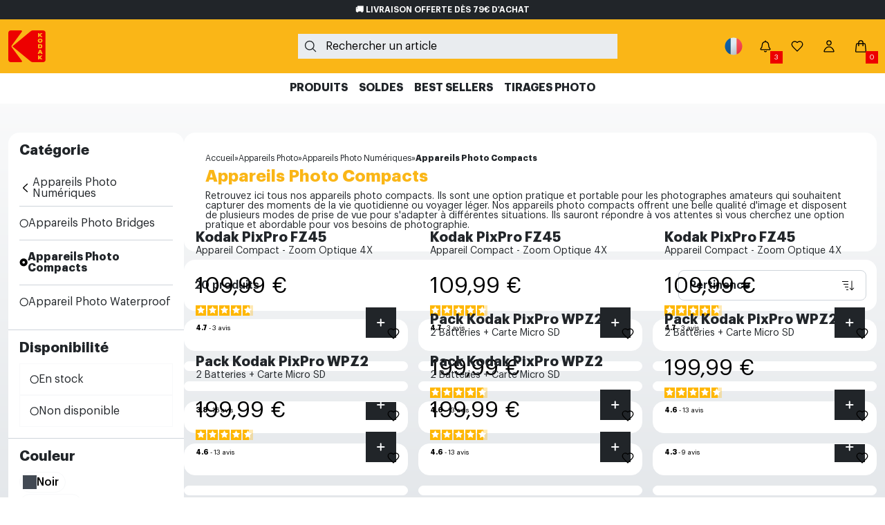

--- FILE ---
content_type: text/html; charset=utf-8
request_url: https://www.kodak.gtcie.com/fr/32-appareils-photo-compacts
body_size: 45126
content:
<!doctype html>
<html lang="fr-FR">

  <head>
    
      
  <meta charset="utf-8">


  <meta http-equiv="x-ua-compatible" content="ie=edge">



  <title>Appareils Photo Compacts Kodak | Appareils Photo Numériques</title>
  
    <script data-keepinline="true">
    var ajaxGetProductUrl = '//www.kodak.gtcie.com/fr/module/cdc_googletagmanager/async';

/* datalayer */
dataLayer = window.dataLayer || [];
    let cdcDatalayer = {"pageCategory":"category","event":"view_item_list","ecommerce":{"currency":"EUR","items":[{"item_name":"Appareil photo compact Kodak PixPro FZ45 - Zoom Optique 4X","item_id":"FZ45BK","price":"109.99","price_tax_exc":"91.7","item_category":"Appareils Photo","item_category2":"Appareils Photo Numeriques","item_category3":"Appareils Photo Compacts","item_variant":"Noir","item_list_name":"Appareils Photo Compacts","item_list_id":"cat_32","index":1,"quantity":211},{"item_name":"Appareil photo compact Kodak PixPro FZ45 - Zoom Optique 4X","item_id":"FZ45RD","price":"109.99","price_tax_exc":"91.7","item_category":"Appareils Photo","item_category2":"Appareils Photo Numeriques","item_category3":"Appareils Photo Compacts","item_variant":"Rouge","item_list_name":"Appareils Photo Compacts","item_list_id":"cat_32","index":2,"quantity":2963},{"item_name":"Appareil photo compact Kodak PixPro FZ45 - Zoom Optique 4X","item_id":"FZ45WH","price":"109.99","price_tax_exc":"91.7","item_category":"Appareils Photo","item_category2":"Appareils Photo Numeriques","item_category3":"Appareils Photo Compacts","item_variant":"Blanc","item_list_name":"Appareils Photo Compacts","item_list_id":"cat_32","index":3,"quantity":224},{"item_name":"Appareil Photo Numerique Compact Kodak C1 - Photo 13MP - Zoom Numerique X4 - Ecran orientable","item_id":"C1BK","price":"89.99","price_tax_exc":"75.04","item_category":"Appareils Photo","item_category2":"Appareils Photo Numeriques","item_category3":"Appareils Photo Compacts","item_variant":"Noir","item_list_name":"Appareils Photo Compacts","item_list_id":"cat_32","index":4,"quantity":12},{"item_name":"Appareil Photo Numerique Compact Kodak C1 - Photo 13MP - Zoom Numerique X4 - Ecran orientable","item_id":"C1BN","price":"89.99","price_tax_exc":"75.04","item_category":"Appareils Photo","item_category2":"Appareils Photo Numeriques","item_category3":"Appareils Photo Compacts","item_variant":"Marron","item_list_name":"Appareils Photo Compacts","item_list_id":"cat_32","index":5,"quantity":1965},{"item_name":"Appareil Photo Numerique Compact Kodak C1 - Photo 13MP - Zoom Numerique X4 - Ecran orientable","item_id":"C1TN","price":"89.99","price_tax_exc":"75.04","item_category":"Appareils Photo","item_category2":"Appareils Photo Numeriques","item_category3":"Appareils Photo Compacts","item_variant":"Beige","item_list_name":"Appareils Photo Compacts","item_list_id":"cat_32","index":6,"quantity":1},{"item_name":"Appareil photo compact Kodak PixPro WPZ2 - Etanche 15m","item_id":"WPZ2RD ","price":"179.99","price_tax_exc":"150.19","item_category":"Appareils Photo","item_category2":"Appareils Photo Numeriques","item_category3":"Appareil Photo Waterproof","item_variant":"Rouge","item_list_name":"Appareils Photo Compacts","item_list_id":"cat_32","index":7,"quantity":425},{"item_name":"Appareil photo compact Kodak PixPro WPZ2 - Etanche 15m","item_id":"WPZ2WH","price":"179.99","price_tax_exc":"150.19","item_category":"Appareils Photo","item_category2":"Appareils Photo Numeriques","item_category3":"Appareil Photo Waterproof","item_variant":"Blanc","item_list_name":"Appareils Photo Compacts","item_list_id":"cat_32","index":8,"quantity":263},{"item_name":"Appareil photo compact Kodak PixPro WPZ2 - Etanche 15m","item_id":"WPZ2YL","price":"179.99","price_tax_exc":"150.19","item_category":"Appareils Photo","item_category2":"Appareils Photo Numeriques","item_category3":"Appareil Photo Waterproof","item_variant":"Jaune","item_list_name":"Appareils Photo Compacts","item_list_id":"cat_32","index":9,"quantity":359},{"item_name":"Appareil photo compact Kodak PixPro WPZ2 - Etanche 15m","item_id":"WPZ2BL ","price":"179.99","price_tax_exc":"150.19","item_category":"Appareils Photo","item_category2":"Appareils Photo Numeriques","item_category3":"Appareil Photo Waterproof","item_variant":"Bleu Electrique","item_list_name":"Appareils Photo Compacts","item_list_id":"cat_32","index":10,"quantity":1},{"item_name":"Pack Kodak PixPro WPZ2 - 2 Batteries + Carte Micro SD","item_id":"WPZ2RD6 ","price":"199.99","price_tax_exc":"166.86","item_category":"Appareils Photo","item_category2":"Appareils Photo Numeriques","item_category3":"Appareil Photo Waterproof","item_variant":"Rouge","item_list_name":"Appareils Photo Compacts","item_list_id":"cat_32","index":11,"quantity":57},{"item_name":"Pack Kodak PixPro WPZ2 - 2 Batteries + Carte Micro SD","item_id":"WPZ2OG6","price":"199.99","price_tax_exc":"166.86","item_category":"Appareils Photo","item_category2":"Appareils Photo Numeriques","item_category3":"Appareil Photo Waterproof","item_variant":"Orange","item_list_name":"Appareils Photo Compacts","item_list_id":"cat_32","index":12,"quantity":138},{"item_name":"Pack Kodak PixPro WPZ2 - 2 Batteries + Carte Micro SD","item_id":"WPZ2YL6 ","price":"199.99","price_tax_exc":"166.86","item_category":"Appareils Photo","item_category2":"Appareils Photo Numeriques","item_category3":"Appareil Photo Waterproof","item_variant":"Jaune","item_list_name":"Appareils Photo Compacts","item_list_id":"cat_32","index":13,"quantity":-4},{"item_name":"Pack Kodak PixPro WPZ2 - 2 Batteries + Carte Micro SD","item_id":"WPZ2BL6 ","price":"199.99","price_tax_exc":"166.86","item_category":"Appareils Photo","item_category2":"Appareils Photo Numeriques","item_category3":"Appareil Photo Waterproof","item_variant":"Bleu Electrique","item_list_name":"Appareils Photo Compacts","item_list_id":"cat_32","index":14,"quantity":189},{"item_name":"Appareil photo compact Kodak PixPro FZ55 - Memoire interne 63MB","item_id":"FZ55BK","price":"129.99","price_tax_exc":"108.37","item_category":"Appareils Photo","item_category2":"Appareils Photo Numeriques","item_category3":"Appareils Photo Compacts","item_variant":"Noir","item_list_name":"Appareils Photo Compacts","item_list_id":"cat_32","index":15,"quantity":-2491},{"item_name":"Appareil photo compact Kodak PixPro FZ55 - Memoire interne 63MB","item_id":"FZ55RD","price":"129.99","price_tax_exc":"108.37","item_category":"Appareils Photo","item_category2":"Appareils Photo Numeriques","item_category3":"Appareils Photo Compacts","item_variant":"Rouge","item_list_name":"Appareils Photo Compacts","item_list_id":"cat_32","index":16,"quantity":1},{"item_name":"Appareil photo compact Kodak PixPro FZ55 - Memoire interne 63MB","item_id":"FZ55BL","price":"129.99","price_tax_exc":"108.37","item_category":"Appareils Photo","item_category2":"Appareils Photo Numeriques","item_category3":"Appareils Photo Compacts","item_variant":"Bleu","item_list_name":"Appareils Photo Compacts","item_list_id":"cat_32","index":17,"quantity":-150},{"item_name":"Appareil photo compact Reconditionne Kodak PixPro FZ55 - Memoire interne 63MB","item_id":"FZ55BK-R","price":"110.49","price_tax_exc":"92.11","item_category":"Reconditionnes","item_category2":"Appareils Photo Numeriques Reconditionnes","item_variant":"Noir","item_list_name":"Appareils Photo Compacts","item_list_id":"cat_32","index":18,"quantity":1},{"item_name":"Appareil photo compact Reconditionne Kodak PixPro FZ55 - Memoire interne 63MB","item_id":"FZ55RD-R","price":"110.49","price_tax_exc":"92.11","item_category":"Reconditionnes","item_category2":"Appareils Photo Numeriques Reconditionnes","item_variant":"Rouge","item_list_name":"Appareils Photo Compacts","item_list_id":"cat_32","index":19,"quantity":1},{"item_name":"Appareil photo compact Reconditionne Kodak PixPro FZ55 - Memoire interne 63MB","item_id":"FZ55BL-R","price":"110.49","price_tax_exc":"92.11","item_category":"Reconditionnes","item_category2":"Appareils Photo Numeriques Reconditionnes","item_variant":"Bleu","item_list_name":"Appareils Photo Compacts","item_list_id":"cat_32","index":20,"quantity":1}]},"userLogged":0,"userId":"guest_901004","google_tag_params":{"ecomm_pagetype":"category","ecomm_category":"Appareils Photo Compacts"}};
    dataLayer.push(cdcDatalayer);

/* call to GTM Tag */
(function(w,d,s,l,i){w[l]=w[l]||[];w[l].push({'gtm.start':
new Date().getTime(),event:'gtm.js'});var f=d.getElementsByTagName(s)[0],
j=d.createElement(s),dl=l!='dataLayer'?'&l='+l:'';j.async=true;j.src=
'https://www.googletagmanager.com/gtm.js?id='+i+dl;f.parentNode.insertBefore(j,f);
})(window,document,'script','dataLayer','GTM-5VMKZSS');

/* async call to avoid cache system for dynamic data */
dataLayer.push({
  'event': 'datalayer_ready'
});
</script>
  
  <meta name="description" content="Retrouvez notre gamme d&#039;appareils photo compacts Kodak des appareils tout en un ; parfait pour débuter la photographier et l&#039;emporter partout. Appareils photo numériques">
  <meta name="keywords" content="">
        <link rel="canonical" href="https://www.kodak.gtcie.com/fr/32-appareils-photo-compacts">
    
          <link rel="alternate" href="https://www.kodak.gtcie.com/fr/32-appareils-photo-compacts" hreflang="fr">
          <link rel="alternate" href="https://www.kodak.gtcie.com/en/32-compact-cameras" hreflang="en-gb">
          <link rel="alternate" href="https://www.kodak.gtcie.com/de/32-kompaktkameras" hreflang="de-de">
          <link rel="alternate" href="https://www.kodak.gtcie.com/it/32-fotocamere-compatte" hreflang="it-IT">
          <link rel="alternate" href="https://www.kodak.gtcie.com/es/32-camaras-compactas" hreflang="es-es">
          <link rel="alternate" href="https://www.kodak.gtcie.com/pl/32-kamery-kompaktowe" hreflang="pl-pl">
      
  
  
    <script type="application/ld+json">
  {
    "@context": "https://schema.org",
    "@type": "Organization",
    "name" : "KODAK ",
    "url" : "https://www.kodak.gtcie.com/fr/",
          "logo": {
        "@type": "ImageObject",
        "url":"https://www.kodak.gtcie.com/img/logo-1659975596.jpg"
      }
      }
</script>

<script type="application/ld+json">
  {
    "@context": "https://schema.org",
    "@type": "WebPage",
    "isPartOf": {
      "@type": "WebSite",
      "url":  "https://www.kodak.gtcie.com/fr/",
      "name": "KODAK "
    },
    "name": "Appareils Photo Compacts Kodak | Appareils Photo Numériques",
    "url":  "https://www.kodak.gtcie.com/fr/32-appareils-photo-compacts"
  }
</script>


  <script type="application/ld+json">
    {
      "@context": "https://schema.org",
      "@type": "BreadcrumbList",
      "itemListElement": [
                  {
            "@type": "ListItem",
            "position": 1,
            "name": "Accueil",
            "item": "https://www.kodak.gtcie.com/fr/"
          },                  {
            "@type": "ListItem",
            "position": 2,
            "name": "Appareils Photo",
            "item": "https://www.kodak.gtcie.com/fr/106-appareils-photo"
          },                  {
            "@type": "ListItem",
            "position": 3,
            "name": "Appareils Photo Numériques",
            "item": "https://www.kodak.gtcie.com/fr/50-appareils-photo-numeriques"
          },                  {
            "@type": "ListItem",
            "position": 4,
            "name": "Appareils Photo Compacts",
            "item": "https://www.kodak.gtcie.com/fr/32-appareils-photo-compacts"
          }              ]
    }
  </script>
  
  
  
  <script type="application/ld+json">
  {
    "@context": "https://schema.org",
    "@type": "ItemList",
    "itemListElement": [
          {
        "@type": "ListItem",
        "position": 0,
        "name": "Appareil photo compact Kodak PixPro FZ45 - Zoom Optique 4X - Noir",
        "url": "https://www.kodak.gtcie.com/fr/appareils-photo-compacts/109-80-appareil-photo-compact-kodak-pixpro-fz45-zoom-optique-4x.html#/11-couleur-noir"
      },          {
        "@type": "ListItem",
        "position": 1,
        "name": "Appareil photo compact Kodak PixPro FZ45 - Zoom Optique 4X - Rouge",
        "url": "https://www.kodak.gtcie.com/fr/appareils-photo-compacts/109-81-appareil-photo-compact-kodak-pixpro-fz45-zoom-optique-4x.html#/10-couleur-rouge"
      },          {
        "@type": "ListItem",
        "position": 2,
        "name": "Appareil photo compact Kodak PixPro FZ45 - Zoom Optique 4X - Blanc",
        "url": "https://www.kodak.gtcie.com/fr/appareils-photo-compacts/109-79-appareil-photo-compact-kodak-pixpro-fz45-zoom-optique-4x.html#/8-couleur-blanc"
      },          {
        "@type": "ListItem",
        "position": 3,
        "name": "Appareil Photo Numérique Compact Kodak C1 - Photo 13MP - Zoom Numérique X4 - Écran orientable - Noir",
        "url": "https://www.kodak.gtcie.com/fr/appareils-photo-compacts/358-362-appareil-photo-numerique-compact-kodak-c1-photo-13mp-zoom-numerique-x4-ecran-orientable-0819900014334.html#/11-couleur-noir"
      },          {
        "@type": "ListItem",
        "position": 4,
        "name": "Appareil Photo Numérique Compact Kodak C1 - Photo 13MP - Zoom Numérique X4 - Écran orientable - Marron",
        "url": "https://www.kodak.gtcie.com/fr/appareils-photo-compacts/358-363-appareil-photo-numerique-compact-kodak-c1-photo-13mp-zoom-numerique-x4-ecran-orientable-0819900014334.html#/17-couleur-marron"
      },          {
        "@type": "ListItem",
        "position": 5,
        "name": "Appareil Photo Numérique Compact Kodak C1 - Photo 13MP - Zoom Numérique X4 - Écran orientable - Beige",
        "url": "https://www.kodak.gtcie.com/fr/appareils-photo-compacts/358-430-appareil-photo-numerique-compact-kodak-c1-photo-13mp-zoom-numerique-x4-ecran-orientable-0819900014334.html#/7-couleur-beige"
      },          {
        "@type": "ListItem",
        "position": 6,
        "name": "Appareil photo compact Kodak PixPro WPZ2 - Étanche 15m - Rouge",
        "url": "https://www.kodak.gtcie.com/fr/appareil-photo-waterproof/111-108-appareil-photo-compact-kodak-pixpro-wpz2-etanche-15m-819900013948.html#/10-couleur-rouge"
      },          {
        "@type": "ListItem",
        "position": 7,
        "name": "Appareil photo compact Kodak PixPro WPZ2 - Étanche 15m - Blanc",
        "url": "https://www.kodak.gtcie.com/fr/appareil-photo-waterproof/111-107-appareil-photo-compact-kodak-pixpro-wpz2-etanche-15m-819900013948.html#/8-couleur-blanc"
      },          {
        "@type": "ListItem",
        "position": 8,
        "name": "Appareil photo compact Kodak PixPro WPZ2 - Étanche 15m - Jaune",
        "url": "https://www.kodak.gtcie.com/fr/appareil-photo-waterproof/111-109-appareil-photo-compact-kodak-pixpro-wpz2-etanche-15m-819900013948.html#/16-couleur-jaune"
      },          {
        "@type": "ListItem",
        "position": 9,
        "name": "Appareil photo compact Kodak PixPro WPZ2 - Étanche 15m - Bleu Electrique",
        "url": "https://www.kodak.gtcie.com/fr/appareil-photo-waterproof/111-110-appareil-photo-compact-kodak-pixpro-wpz2-etanche-15m-819900013948.html#/29-couleur-bleu_electrique"
      },          {
        "@type": "ListItem",
        "position": 10,
        "name": "Pack Kodak PixPro WPZ2 - 2 Batteries + Carte Micro SD - Rouge",
        "url": "https://www.kodak.gtcie.com/fr/appareil-photo-waterproof/250-211-pack-kodak-pixpro-wpz2-2-batteries-carte-micro-sd-819900013948.html#/10-couleur-rouge"
      },          {
        "@type": "ListItem",
        "position": 11,
        "name": "Pack Kodak PixPro WPZ2 - 2 Batteries + Carte Micro SD - Orange",
        "url": "https://www.kodak.gtcie.com/fr/appareil-photo-waterproof/250-325-pack-kodak-pixpro-wpz2-2-batteries-carte-micro-sd-819900013948.html#/13-couleur-orange"
      },          {
        "@type": "ListItem",
        "position": 12,
        "name": "Pack Kodak PixPro WPZ2 - 2 Batteries + Carte Micro SD - Jaune",
        "url": "https://www.kodak.gtcie.com/fr/appareil-photo-waterproof/250-213-pack-kodak-pixpro-wpz2-2-batteries-carte-micro-sd-819900013948.html#/16-couleur-jaune"
      },          {
        "@type": "ListItem",
        "position": 13,
        "name": "Pack Kodak PixPro WPZ2 - 2 Batteries + Carte Micro SD - Bleu Electrique",
        "url": "https://www.kodak.gtcie.com/fr/appareil-photo-waterproof/250-212-pack-kodak-pixpro-wpz2-2-batteries-carte-micro-sd-819900013948.html#/29-couleur-bleu_electrique"
      },          {
        "@type": "ListItem",
        "position": 14,
        "name": "Appareil photo compact Kodak PixPro FZ55 - Mémoire interne 63MB - Noir",
        "url": "https://www.kodak.gtcie.com/fr/appareils-photo-compacts/110-83-appareil-photo-compact-kodak-pixpro-fz55-memoire-interne-63mb.html#/11-couleur-noir"
      },          {
        "@type": "ListItem",
        "position": 15,
        "name": "Appareil photo compact Kodak PixPro FZ55 - Mémoire interne 63MB - Rouge",
        "url": "https://www.kodak.gtcie.com/fr/appareils-photo-compacts/110-84-appareil-photo-compact-kodak-pixpro-fz55-memoire-interne-63mb.html#/10-couleur-rouge"
      },          {
        "@type": "ListItem",
        "position": 16,
        "name": "Appareil photo compact Kodak PixPro FZ55 - Mémoire interne 63MB - Bleu",
        "url": "https://www.kodak.gtcie.com/fr/appareils-photo-compacts/110-82-appareil-photo-compact-kodak-pixpro-fz55-memoire-interne-63mb.html#/14-couleur-bleu"
      },          {
        "@type": "ListItem",
        "position": 17,
        "name": "Appareil photo compact Reconditionné Kodak PixPro FZ55 - Mémoire interne 63MB - Noir",
        "url": "https://www.kodak.gtcie.com/fr/appareils-photo-numeriques-reconditionnes/289-243-appareil-photo-compact-reconditionne-kodak-pixpro-fz55-memoire-interne-63mb.html#/11-couleur-noir"
      },          {
        "@type": "ListItem",
        "position": 18,
        "name": "Appareil photo compact Reconditionné Kodak PixPro FZ55 - Mémoire interne 63MB - Rouge",
        "url": "https://www.kodak.gtcie.com/fr/appareils-photo-numeriques-reconditionnes/289-244-appareil-photo-compact-reconditionne-kodak-pixpro-fz55-memoire-interne-63mb.html#/10-couleur-rouge"
      },          {
        "@type": "ListItem",
        "position": 19,
        "name": "Appareil photo compact Reconditionné Kodak PixPro FZ55 - Mémoire interne 63MB - Bleu",
        "url": "https://www.kodak.gtcie.com/fr/appareils-photo-numeriques-reconditionnes/289-245-appareil-photo-compact-reconditionne-kodak-pixpro-fz55-memoire-interne-63mb.html#/14-couleur-bleu"
      }        ]
  }
</script>

  
  
    
  

  
    <meta property="og:title" content="Appareils Photo Compacts Kodak | Appareils Photo Numériques" />
    <meta property="og:description" content="Retrouvez notre gamme d&#039;appareils photo compacts Kodak des appareils tout en un ; parfait pour débuter la photographier et l&#039;emporter partout. Appareils photo numériques" />
    <meta property="og:url" content="https://www.kodak.gtcie.com/fr/32-appareils-photo-compacts" />
    <meta property="og:site_name" content="KODAK " />
    <meta property="og:type" content="website" />    



  <meta name="viewport" content="width=device-width, initial-scale=1">



  <link rel="icon" type="image/vnd.microsoft.icon" href="https://www.kodak.gtcie.com/img/favicon.ico?1707993656">
  <link rel="shortcut icon" type="image/x-icon" href="https://www.kodak.gtcie.com/img/favicon.ico?1707993656">



  <link rel="stylesheet" href="/themes/bs5/assets/css/gtc.min.css">
  
  <link rel="stylesheet" href="/themes/bs5/assets/css/gtc-custom.min.css">



  <script  type="module" src="/themes/bs5/assets/js/gtc.min.js"></script>
  	

  <script type="text/javascript">
        var amazonpay = {"is_prestashop16":false,"merchant_id":"AG52N4OUM4KBO","public_key_id":"AFSKGEZWUKMARH4OQLAKMWOI","amazonCheckoutSessionId":false,"isInAmazonPayCheckout":"false","loginButtonCode":"<div class=\"amzbuttoncontainer\">\n    <h3 class=\"page-subheading\">\n        Utilisez votre compte Amazon\n    <\/h3>\n    <p>\n        Avec Amazon Pay et Connexion avec Amazon, vous pouvez facilement vous connecter et utiliser les informations d\u2019exp\u00e9dition et de paiement stock\u00e9es dans votre compte Amazon pour passer une commande dans cette boutique.\n    <\/p>\n    <div\n        id=\"AMAZONPAYLOGIN_176895110242072\"\n        class=\"amazonPayButton amazonLogin\"\n        data-placement=\"Cart\"\n        data-color=\"DarkGray\"\n        data-design=\"\"\n        data-rendered=\"0\"\n>\n<\/div>\n<\/div>\n","showInCheckoutSection":"true","showInLoginSection":"false","amazonPayCheckoutSessionURL":"https:\/\/www.kodak.gtcie.com\/fr\/module\/amazonpay\/createcheckoutsession","amazonPayCheckoutSetDeliveryOptionURL":"https:\/\/www.kodak.gtcie.com\/fr\/module\/amazonpay\/checkout?ajax=1&action=selectDeliveryOption","amazonPayCheckoutAddressFormAction":"https:\/\/www.kodak.gtcie.com\/fr\/module\/amazonpay\/checkout","amazonPayCheckoutRefreshAddressFormURL":"https:\/\/www.kodak.gtcie.com\/fr\/module\/amazonpay\/checkout?ajax=1&action=addressForm","sandbox":false,"customerCurrencyCode":"EUR","estimatedOrderAmount":"0.00","ledgerCurrency":"EUR","checkoutType":"PayAndShip","checkoutLanguage":"fr_FR","button_payload":"{\"webCheckoutDetails\":{\"checkoutReviewReturnUrl\":\"https:\/\/www.kodak.gtcie.com\/fr\/module\/amazonpay\/initcheckout?decoupled=1\",\"checkoutResultReturnUrl\":\"https:\/\/www.kodak.gtcie.com\/fr\/module\/amazonpay\/validation\"},\"platformId\":\"A1AOZCKI9MBRZA\",\"storeId\":\"amzn1.application-oa2-client.eb954818f83f4b888ba792ff8daa69ed\",\"paymentDetails\":{\"presentmentCurrency\":\"EUR\"},\"deliverySpecifications\":{\"addressRestrictions\":{\"type\":\"Allowed\",\"restrictions\":{\"DE\":{},\"AT\":{},\"BE\":{},\"BG\":{},\"HR\":{},\"DK\":{},\"ES\":{},\"EE\":{},\"FI\":{},\"FR\":{},\"GR\":{},\"GP\":{},\"GF\":{},\"HU\":{},\"IE\":{},\"IT\":{},\"RE\":{},\"LV\":{},\"LT\":{},\"LU\":{},\"MT\":{},\"MQ\":{},\"YT\":{},\"MC\":{},\"NC\":{},\"NL\":{},\"PL\":{},\"PF\":{},\"PT\":{},\"RO\":{},\"BL\":{},\"MF\":{},\"PM\":{},\"SK\":{},\"SI\":{},\"SE\":{},\"CZ\":{},\"TF\":{}}}}}","button_signature":"KWPlHGOg1S9zGOo94\/02SpT7R1udZCwsWH83IGW2\/lz2tj5cZ\/45yOeI3hu3GA0+Z761LA65+VrHIsTEMDrY4TCRwKaHx8rYDJ42gGYMxNEKWlAOplR9kU664uQkDzP\/wFT3GskzoYbBs2snc13eNSZxNZSGcMCX6heyTDd+S3mFjBa9mqmZjVozF4q15PrABfEzZa57sYiUUH4S+r43Xr85bzHm2xaHX2lZ7dwcKfNLUgX5gedU+cbGdrRw+VxSIFgG5vdnwdsGFPmyQy5xLi5Q4lWg+7NFDqAx2jg\/va6Ykorxkp56D9igEuVshWl8WgMBtuld9+E0HrIG4wPkgA==","button_payload_apb":"{\"webCheckoutDetails\":{\"checkoutResultReturnUrl\":\"https:\/\/www.kodak.gtcie.com\/fr\/module\/amazonpay\/validation?apb=1\",\"checkoutMode\":\"ProcessOrder\"},\"platformId\":\"A1AOZCKI9MBRZA\",\"storeId\":\"amzn1.application-oa2-client.eb954818f83f4b888ba792ff8daa69ed\",\"paymentDetails\":{\"presentmentCurrency\":\"EUR\",\"paymentIntent\":\"AuthorizeWithCapture\",\"chargeAmount\":{\"amount\":\"0\",\"currencyCode\":\"EUR\"}},\"scopes\":[\"name\",\"email\",\"phoneNumber\",\"billingAddress\"],\"merchantMetadata\":{\"merchantStoreName\":\"KODAK \",\"customInformation\":\"created by patworx, PrestaShop 1.7.8.1,4.2.5\"},\"addressDetails\":{\"name\":\" \",\"addressLine1\":null,\"addressLine2\":null,\"city\":null,\"postalCode\":null,\"countryCode\":false,\"stateOrRegion\":\"\",\"phoneNumber\":\"0000 0000\"}}","button_signature_apb":"oEf\/HLR0Wi6mdA7nFL\/AVh\/JmUMncdEy4+PLfbF3OK1cAcQk6fUaM+Uu0Bx2wzwLcf0Uj1spkcqa24KNNgXfWlWTXzpJvYHQi+Yucdibf6mvqDt4BZKu5rn6BxQk8TJHht2WAAVSXEY3kRgSlodxPJrR6FoxMneMvdWe\/M0wPetlaH9Ud0nmmO2XY0XsKiWzjWKVP3ORV+WaPiXw+aN\/Tr7B6x5u6XHrdQxLouMc4uj5zci86iQ4Xa03Ol6bYxUcys+pXQM4nVtyCKzFJTgXSmRYx06lD5750L2rt6zB8DTi0Qs5H+ZdJxAG+9ruoc9mQj7Hqdx7V+VF8X3xvcHCDQ==","login_button_payload":"{\"signInReturnUrl\":\"https:\/\/www.kodak.gtcie.com\/fr\/module\/amazonpay\/processlogin\",\"storeId\":\"amzn1.application-oa2-client.eb954818f83f4b888ba792ff8daa69ed\",\"signInScopes\":[\"name\",\"email\",\"postalCode\"]}","login_button_signature":"ogNGCmyew1gvxngle+DBtGIml4VFP\/[base64]\/oJzZdG2sXggS+SfrXpGL3+8shinUoSd6oDG9L2i0yEI1BP4nhCw6ceF1fvGTn2DIQFKkihdaSg2bocapg==","login_to_checkout_button_payload":"{\"signInReturnUrl\":\"https:\/\/www.kodak.gtcie.com\/fr\/module\/amazonpay\/processlogin?toCheckout=1\",\"storeId\":\"amzn1.application-oa2-client.eb954818f83f4b888ba792ff8daa69ed\",\"signInScopes\":[\"name\",\"email\",\"postalCode\"]}","login_to_checkout_button_signature":"TXUi3phlJPCOc0zR5AEQ4OeTJYT6wOxagxuZU3zPbP+DLrNCmjThnZPwY7eZv0uqZB27Q4q8siK6IlfFDcCwPKTRrYZWzmM8vF1W9P7VbfrSjRDoimNnFFbF6GSinolIld\/cJjlqCb\/tqRpT52j7NDNqEjVjYWcdmieV\/g88vqo9JAgzaqsAj0wC2fhQKIG2MbfdFBoJwUzyCdj+7tk1U8Nm0kkTrYLrjiol6IKUVgNU3E6bBQXchwItM9KoOB3HtY2fiwJJUTGlVRCqB99\/gJjSl0MTe2y\/eSv5yk4+zVeTjFz8dVII4xXWwGer1T8qN+Qd\/uvx7yKkzkuAr2\/LdQ==","legacy_address_form_action":"https:\/\/www.kodak.gtcie.com\/fr\/module\/amazonpay\/setaddresslegacy?amazonCheckoutSessionId=0"};
        var ap5_cartPackProducts = [];
        var ap5_modalErrorClose = "Fermer";
        var ap5_modalErrorTitle = "Une erreur est survenue";
        var blockwishlistController = "https:\/\/www.kodak.gtcie.com\/fr\/module\/blockwishlist\/action";
        var cartLink = "https:\/\/www.kodak.gtcie.com\/fr\/panier?action=show";
        var data = "https:\/\/www.kodak.gtcie.com\/fr\/index.php?controller=order-detail&id_order=";
        var extendedwarrantyToken = "5bb619f6467d8c7f2629b458fd8c0a3c";
        var gotocart = "Aller au panier";
        var pm_advancedpack = {"ajaxUrl":"https:\/\/www.kodak.gtcie.com\/fr\/module\/pm_advancedpack\/ajax","staticToken":"87f38a59dca9ee06b3992899f7402caf"};
        var prestashop = {"cart":{"products":[],"totals":{"total":{"type":"total","label":"Total","amount":0,"value":"0,00\u00a0\u20ac"},"total_including_tax":{"type":"total","label":"Total TTC","amount":0,"value":"0,00\u00a0\u20ac"},"total_excluding_tax":{"type":"total","label":"Total HT :","amount":0,"value":"0,00\u00a0\u20ac"}},"subtotals":{"products":{"type":"products","label":"Sous-total","amount":0,"value":"0,00\u00a0\u20ac"},"discounts":null,"shipping":{"type":"shipping","label":"Livraison","amount":0,"value":""},"tax":null},"products_count":0,"summary_string":"0 articles","vouchers":{"allowed":1,"added":[]},"discounts":[],"minimalPurchase":0,"minimalPurchaseRequired":""},"currency":{"id":1,"name":"Euro","iso_code":"EUR","iso_code_num":"0","sign":"\u20ac"},"customer":{"lastname":null,"firstname":null,"email":null,"birthday":null,"newsletter":null,"newsletter_date_add":null,"optin":null,"website":null,"company":null,"siret":null,"ape":null,"is_logged":false,"gender":{"type":null,"name":null},"addresses":[]},"language":{"name":"Fran\u00e7ais (French)","iso_code":"fr","locale":"fr-FR","language_code":"fr","is_rtl":"0","date_format_lite":"d\/m\/Y","date_format_full":"d\/m\/Y H:i:s","id":1},"page":{"title":"","canonical":"https:\/\/www.kodak.gtcie.com\/fr\/32-appareils-photo-compacts","meta":{"title":"Appareils Photo Compacts Kodak | Appareils Photo Num\u00e9riques","description":"Retrouvez notre gamme d'appareils photo compacts Kodak des appareils tout en un ; parfait pour d\u00e9buter la photographier et l'emporter partout. Appareils photo num\u00e9riques","keywords":"","robots":"index"},"page_name":"category","body_classes":{"lang-fr":true,"lang-rtl":false,"country-FR":true,"currency-EUR":true,"layout-left-column":true,"page-category":true,"tax-display-enabled":true,"category-id-32":true,"category-Appareils Photo Compacts":true,"category-id-parent-50":true,"category-depth-level-4":true},"admin_notifications":[]},"shop":{"name":"KODAK ","logo":"https:\/\/www.kodak.gtcie.com\/img\/logo-1659975596.jpg","stores_icon":"https:\/\/www.kodak.gtcie.com\/img\/logo_stores.png","favicon":"https:\/\/www.kodak.gtcie.com\/img\/favicon.ico"},"urls":{"base_url":"https:\/\/www.kodak.gtcie.com\/","current_url":"https:\/\/www.kodak.gtcie.com\/fr\/32-appareils-photo-compacts","shop_domain_url":"https:\/\/www.kodak.gtcie.com","img_ps_url":"https:\/\/www.kodak.gtcie.com\/img\/","img_cat_url":"https:\/\/www.kodak.gtcie.com\/img\/c\/","img_lang_url":"https:\/\/www.kodak.gtcie.com\/img\/l\/","img_prod_url":"https:\/\/www.kodak.gtcie.com\/img\/p\/","img_manu_url":"https:\/\/www.kodak.gtcie.com\/img\/m\/","img_sup_url":"https:\/\/www.kodak.gtcie.com\/img\/su\/","img_ship_url":"https:\/\/www.kodak.gtcie.com\/img\/s\/","img_store_url":"https:\/\/www.kodak.gtcie.com\/img\/st\/","img_col_url":"https:\/\/www.kodak.gtcie.com\/img\/co\/","img_url":"https:\/\/www.kodak.gtcie.com\/themes\/bs5\/assets\/img\/","css_url":"https:\/\/www.kodak.gtcie.com\/themes\/bs5\/assets\/css\/","js_url":"https:\/\/www.kodak.gtcie.com\/themes\/bs5\/assets\/js\/","pic_url":"https:\/\/www.kodak.gtcie.com\/upload\/","pages":{"address":"https:\/\/www.kodak.gtcie.com\/fr\/adresse","addresses":"https:\/\/www.kodak.gtcie.com\/fr\/adresses","authentication":"https:\/\/www.kodak.gtcie.com\/fr\/connexion","cart":"https:\/\/www.kodak.gtcie.com\/fr\/panier","category":"https:\/\/www.kodak.gtcie.com\/fr\/index.php?controller=category","cms":"https:\/\/www.kodak.gtcie.com\/fr\/index.php?controller=cms","contact":"https:\/\/www.kodak.gtcie.com\/fr\/nous-contacter","discount":"https:\/\/www.kodak.gtcie.com\/fr\/reduction","guest_tracking":"https:\/\/www.kodak.gtcie.com\/fr\/suivi-commande-invite","history":"https:\/\/www.kodak.gtcie.com\/fr\/historique-commandes","identity":"https:\/\/www.kodak.gtcie.com\/fr\/identite","index":"https:\/\/www.kodak.gtcie.com\/fr\/","my_account":"https:\/\/www.kodak.gtcie.com\/fr\/mon-compte","order_confirmation":"https:\/\/www.kodak.gtcie.com\/fr\/confirmation-commande","order_detail":"https:\/\/www.kodak.gtcie.com\/fr\/index.php?controller=order-detail","order_follow":"https:\/\/www.kodak.gtcie.com\/fr\/suivi-commande","order":"https:\/\/www.kodak.gtcie.com\/fr\/commande","order_return":"https:\/\/www.kodak.gtcie.com\/fr\/index.php?controller=order-return","order_slip":"https:\/\/www.kodak.gtcie.com\/fr\/avoirs","pagenotfound":"https:\/\/www.kodak.gtcie.com\/fr\/page-introuvable","password":"https:\/\/www.kodak.gtcie.com\/fr\/recuperation-mot-de-passe","pdf_invoice":"https:\/\/www.kodak.gtcie.com\/fr\/index.php?controller=pdf-invoice","pdf_order_return":"https:\/\/www.kodak.gtcie.com\/fr\/index.php?controller=pdf-order-return","pdf_order_slip":"https:\/\/www.kodak.gtcie.com\/fr\/index.php?controller=pdf-order-slip","prices_drop":"https:\/\/www.kodak.gtcie.com\/fr\/promotions","product":"https:\/\/www.kodak.gtcie.com\/fr\/index.php?controller=product","search":"https:\/\/www.kodak.gtcie.com\/fr\/recherche","sitemap":"https:\/\/www.kodak.gtcie.com\/fr\/plan-site","stores":"https:\/\/www.kodak.gtcie.com\/fr\/magasins","supplier":"https:\/\/www.kodak.gtcie.com\/fr\/fournisseur","register":"https:\/\/www.kodak.gtcie.com\/fr\/connexion?create_account=1","order_login":"https:\/\/www.kodak.gtcie.com\/fr\/commande?login=1"},"alternative_langs":{"fr":"https:\/\/www.kodak.gtcie.com\/fr\/32-appareils-photo-compacts","en-gb":"https:\/\/www.kodak.gtcie.com\/en\/32-compact-cameras","de-de":"https:\/\/www.kodak.gtcie.com\/de\/32-kompaktkameras","it-IT":"https:\/\/www.kodak.gtcie.com\/it\/32-fotocamere-compatte","es-es":"https:\/\/www.kodak.gtcie.com\/es\/32-camaras-compactas","pl-pl":"https:\/\/www.kodak.gtcie.com\/pl\/32-kamery-kompaktowe"},"theme_assets":"\/themes\/bs5\/assets\/","actions":{"logout":"https:\/\/www.kodak.gtcie.com\/fr\/?mylogout="},"no_picture_image":{"bySize":{"small_default":{"url":"https:\/\/www.kodak.gtcie.com\/img\/p\/fr-default-small_default.jpg","width":98,"height":98},"cart_default":{"url":"https:\/\/www.kodak.gtcie.com\/img\/p\/fr-default-cart_default.jpg","width":125,"height":125},"home_default":{"url":"https:\/\/www.kodak.gtcie.com\/img\/p\/fr-default-home_default.jpg","width":250,"height":250},"medium_default":{"url":"https:\/\/www.kodak.gtcie.com\/img\/p\/fr-default-medium_default.jpg","width":452,"height":452},"large_default":{"url":"https:\/\/www.kodak.gtcie.com\/img\/p\/fr-default-large_default.jpg","width":800,"height":800}},"small":{"url":"https:\/\/www.kodak.gtcie.com\/img\/p\/fr-default-small_default.jpg","width":98,"height":98},"medium":{"url":"https:\/\/www.kodak.gtcie.com\/img\/p\/fr-default-home_default.jpg","width":250,"height":250},"large":{"url":"https:\/\/www.kodak.gtcie.com\/img\/p\/fr-default-large_default.jpg","width":800,"height":800},"legend":""}},"configuration":{"display_taxes_label":true,"display_prices_tax_incl":true,"is_catalog":false,"show_prices":true,"opt_in":{"partner":true},"quantity_discount":{"type":"discount","label":"Remise sur prix unitaire"},"voucher_enabled":1,"return_enabled":1},"field_required":[],"breadcrumb":{"links":[{"title":"Accueil","url":"https:\/\/www.kodak.gtcie.com\/fr\/"},{"title":"Appareils Photo","url":"https:\/\/www.kodak.gtcie.com\/fr\/106-appareils-photo"},{"title":"Appareils Photo Num\u00e9riques","url":"https:\/\/www.kodak.gtcie.com\/fr\/50-appareils-photo-numeriques"},{"title":"Appareils Photo Compacts","url":"https:\/\/www.kodak.gtcie.com\/fr\/32-appareils-photo-compacts"}],"count":4},"link":{"protocol_link":"https:\/\/","protocol_content":"https:\/\/"},"time":1768951102,"static_token":"87f38a59dca9ee06b3992899f7402caf","token":"d7e61f4ae7369980a74aa70d6d45719e","debug":false,"modules":{"customfieldgroups":{"data":{}}}};
        var productsAlreadyTagged = [];
        var psemailsubscription_subscription = "https:\/\/www.kodak.gtcie.com\/fr\/module\/ps_emailsubscription\/subscription";
        var psr_icon_color = "#F19D76";
        var qrBackgroundColor = "";
        var qrCronerDot = "";
        var qrCronerSquare = "";
        var qrDot = "";
        var qrEnable = "0";
        var qrForegroundColor = "";
        var qrHeight = 0;
        var qrWidth = 0;
        var removeFromWishlistUrl = "https:\/\/www.kodak.gtcie.com\/fr\/module\/blockwishlist\/action?action=deleteProductFromWishlist";
        var wishlistAddProductToCartUrl = "https:\/\/www.kodak.gtcie.com\/fr\/module\/blockwishlist\/action?action=addProductToCart";
        var wishlistUrl = "https:\/\/www.kodak.gtcie.com\/fr\/module\/blockwishlist\/view";
        var wk_add_extended_warranty_to_cart = "https:\/\/www.kodak.gtcie.com\/fr\/module\/wkwarrantysupport\/wkaddextendedwarrantytocart";
        var wk_warranty_card = "https:\/\/www.kodak.gtcie.com\/fr\/module\/wkwarrantysupport\/warrantycard";
      </script>


<script>
  window.cartPageUrl = 'https://www.kodak.gtcie.com/fr/panier?action=show';
</script>


  <script type="text/javascript">(function(){function r(e){if(!window.frames[e]){if(document.body&&document.body.firstChild){var t=document.body;var n=document.createElement("iframe");n.style.display="none";n.name=e;n.title=e;t.insertBefore(n,t.firstChild)}else{setTimeout(function(){r(e)},5)}}}function e(n,a,o,c,d){function e(e,t,n,r){if(typeof n!=="function"){return}if(!window[a]){window[a]=[]}var i=false;if(d){i=d(e,r,n)}if(!i){window[a].push({command:e,version:t,callback:n,parameter:r})}}e.stub=true;e.stubVersion=2;function t(r){if(!window[n]||window[n].stub!==true){return}if(!r.data){return}var i=typeof r.data==="string";var e;try{e=i?JSON.parse(r.data):r.data}catch(t){return}if(e[o]){var a=e[o];window[n](a.command,a.version,function(e,t){var n={};n[c]={returnValue:e,success:t,callId:a.callId};if(r.source){r.source.postMessage(i?JSON.stringify(n):n,"*")}},a.parameter)}}if(typeof window[n]!=="function"){window[n]=e;if(window.addEventListener){window.addEventListener("message",t,false)}else{window.attachEvent("onmessage",t)}}}e("__tcfapi","__tcfapiBuffer","__tcfapiCall","__tcfapiReturn");r("__tcfapiLocator");(function(e,t){var n=document.createElement("link");n.rel="preconnect";n.as="script";var r=document.createElement("link");r.rel="dns-prefetch";r.as="script";var i=document.createElement("script");i.id="spcloader";i.type="text/javascript";i["async"]=true;i.charset="utf-8";var a="https://sdk.privacy-center.org/"+e+"/loader.js?target_type=notice&target="+t;if(window.didomiConfig&&window.didomiConfig.user){var o=window.didomiConfig.user;var c=o.country;var d=o.region;if(c){a=a+"&country="+c;if(d){a=a+"&region="+d}}}n.href="https://sdk.privacy-center.org/";r.href="https://sdk.privacy-center.org/";i.src=a;var s=document.getElementsByTagName("script")[0];s.parentNode.insertBefore(n,s);s.parentNode.insertBefore(r,s);s.parentNode.insertBefore(i,s)})("618ff203-719a-4bba-9c96-25b267b8a391","nq4zBhf6")})();</script>


  <script defer charset="utf-8" src="https://widgets.rr.skeepers.io/product/0fa4c05a-5967-e744-5941-f3729e3d9208/ef89cade-d616-4c98-9c16-292b31922c14.js"></script>




		<link rel="stylesheet" href="https://www.kodak.gtcie.com/themes/bs5/assets/cache/theme-ddd82c700.css" media="all">
	
	


        <link rel="preload" href="/modules/creativeelements/views/lib/ceicons/fonts/ceicons.woff2?fj664s"
            as="font" type="font/woff2" crossorigin>
                <link rel="preload" href="/modules/creativeelements/views/lib/font-awesome/fonts/fontawesome-webfont.woff2?v=4.7.0"
            as="font" type="font/woff2" crossorigin>
        <!--CE-JS-->


  <script type="text/javascript">
	var ets_ct7_recaptcha_enabled = 1;
		var ets_ct7_recaptcha_v3 = 0;
	var ets_ct7_recaptcha_key = "6LeLOJklAAAAAMy-ylTCObDx-0YKIcS0k84INIS6";
	</script>
	<script src="https://www.google.com/recaptcha/api.js?hl=fr"></script>
<script type="text/javascript">

var url_basic_ets ='https://www.kodak.gtcie.com/';
var link_contact_ets ='https://www.kodak.gtcie.com/fr/module/ets_contactform7/contact';

</script><!-- kwanko - header 01101011 - MS4yLjIgLSAxLjcuOC4xIC0gNy40LjMz --><script type="text/javascript" src="https://vje.kodak.gtcie.com/js/na/na/u/8b9e56b757.js"></script><script type="text/javascript">
    (function() {
        window.sib = {
            equeue: [],
            client_key: "0jjcl0t92o67rjwwnjnsoso5"
        };

    
        window.sendinblue = { } ;
        for (var j = ['track', 'identify', 'trackLink', 'page'], i = 0; i < j.length; i++) {
            (function(k) {
                window.sendinblue[k] = function() {
                    var arg = Array.prototype.slice.call(arguments);
                    (window.sib[k] || function() {
                        var t = { } ;
                        t[k] = arg;
                        window.sib.equeue.push(t);
                    })(arg[0], arg[1], arg[2]);
                };
            })(j[i]);
        }
        var n = document.createElement("script"),
            i = document.getElementsByTagName("script")[0];
        n.type = "text/javascript", n.id = "sendinblue-js", n.async = !0, n.src = "https://sibautomation.com/sa.js?plugin=prestashop&key=" + window.sib.client_key, i.parentNode.insertBefore(n, i), window.sendinblue.page();
    })();
</script>



    
  </head>

      <body id="category" class="lang-fr country-fr currency-eur layout-left-column page-category tax-display-enabled category-id-32 category-appareils-photo-compacts category-id-parent-50 category-depth-level-4 elementor-page elementor-page-32040101 body-gradient">
  
    
      
    

    <main>
      
              

      
                    	
<header class="header" 
        x-data="{search: false, minicart: false, languages: false, notifications: false, favourites: false, account: false, menu: false, account_lo: false, account_reg: false, account_fp: false}" 
        x-init="if (localStorage.getItem('openMiniCart') === 'true') { minicart = true; localStorage.removeItem('openMiniCart');}">

    <div x-dialog x-model="search" x-cloak class="dialog">
        <div
          x-dialog:overlay
          x-transition.opacity
          class="dialog__overlay"
        ></div>
        <div class="dialog__wrap">
          <div
            x-dialog:panel
            x-transition:enter="dialog__enter"
            x-transition:enter-start="dialog__enter-start"
            x-transition:enter-end="dialog__enter-end"
            x-transition:leave="dialog__leave"
            x-transition:leave-start="dialog__leave-start"
            x-transition:leave-end="dialog__leave-end"
            class="dialog__panel"
          >
            <div class="dialog__content">
              <button
                type="button"
                @click="$dialog.close()"
                class="dialog__close"
              >
                <svg
                  fill="none"
                  xmlns="http://www.w3.org/2000/svg"
                  viewBox="0 0 30 30"
                >
                  <path
                    d="M24.22 4.72a.753.753 0 0 1 1.06 0c.29.29.29.769 0 1.06L16.058 15l9.22 9.22c.29.29.29.769 0 1.06a.753.753 0 0 1-1.06 0L15 16.058l-9.22 9.22a.753.753 0 0 1-1.06 0 .753.753 0 0 1 0-1.06L13.94 15 4.72 5.78a.753.753 0 0 1 0-1.06.753.753 0 0 1 1.06 0L15 13.94l9.22-9.22Z"
                    fill="#000"
                  />
                </svg>
              </button>
            </div>
          </div>
        </div>
    </div>

  	<div x-dialog x-model="minicart" x-cloak class="dialog">
    
        
     
            
        
        
        
        
                    
        
        

    <style>
        .dialog-minicart__header__pill:after {
            width: 0% !important;
        }
        .dialog-minicart__header__icon--1 {
            left: calc(0% - 15px) !important;
        }
        .dialog-minicart__header__icon--2 {
            left: calc(98% - 15px) !important;
        }
    </style>

    <div
        x-dialog:overlay
        x-transition.opacity
        class="dialog__overlay"
    ></div>
    <div class="dialog__wrap">
        <div
        x-dialog:panel
        x-transition:enter="dialog__enter"
        x-transition:enter-start="dialog__enter-start"
        x-transition:enter-end="dialog__enter-end"
        x-transition:leave="dialog__leave"
        x-transition:leave-start="dialog__leave-start"
        x-transition:leave-end="dialog__leave-end"
        class="dialog__panel"
        >
        <div class="dialog__content">
            <button
            type="button"
            @click="$dialog.close()"
            class="dialog__close"
            >
            <svg
                fill="none"
                xmlns="http://www.w3.org/2000/svg"
                viewBox="0 0 30 30"
            >
                <path
                d="M24.22 4.72a.753.753 0 0 1 1.06 0c.29.29.29.769 0 1.06L16.058 15l9.22 9.22c.29.29.29.769 0 1.06a.753.753 0 0 1-1.06 0L15 16.058l-9.22 9.22a.753.753 0 0 1-1.06 0 .753.753 0 0 1 0-1.06L13.94 15 4.72 5.78a.753.753 0 0 1 0-1.06.753.753 0 0 1 1.06 0L15 13.94l9.22-9.22Z"
                fill="#000"
                />
            </svg>
            </button>
            <header class="dialog__header">
            <div class="dialog__header__title">
                <svg
                width="25"
                height="25"
                viewBox="0 0 25 25"
                fill="none"
                xmlns="http://www.w3.org/2000/svg"
                >
                <path
                    d="M16.4062 10.9375V6.25C16.4062 5.214 15.9947 4.22043 15.2621 3.48786C14.5295 2.7553 13.536 2.34375 12.5 2.34375C11.464 2.34375 10.4704 2.7553 9.73782 3.48786C9.00525 4.22043 8.5937 5.214 8.5937 6.25V10.9375M20.4229 8.86146L21.7385 21.3615C21.8114 22.0542 21.2697 22.6562 20.5729 22.6562H4.42704C4.26267 22.6564 4.1001 22.622 3.9499 22.5553C3.7997 22.4885 3.66521 22.3909 3.55519 22.2688C3.44516 22.1467 3.36205 22.0028 3.31126 21.8465C3.26047 21.6902 3.24313 21.5249 3.26037 21.3615L4.57704 8.86146C4.60741 8.5735 4.74331 8.30698 4.95855 8.11329C5.17378 7.9196 5.45311 7.81245 5.74266 7.8125H19.2572C19.8572 7.8125 20.3604 8.26562 20.4229 8.86146ZM8.98433 10.9375C8.98433 11.0411 8.94317 11.1405 8.86992 11.2137C8.79666 11.287 8.6973 11.3281 8.5937 11.3281C8.4901 11.3281 8.39075 11.287 8.31749 11.2137C8.24423 11.1405 8.20308 11.0411 8.20308 10.9375C8.20308 10.8339 8.24423 10.7345 8.31749 10.6613C8.39075 10.588 8.4901 10.5469 8.5937 10.5469C8.6973 10.5469 8.79666 10.588 8.86992 10.6613C8.94317 10.7345 8.98433 10.8339 8.98433 10.9375ZM16.7968 10.9375C16.7968 11.0411 16.7557 11.1405 16.6824 11.2137C16.6092 11.287 16.5098 11.3281 16.4062 11.3281C16.3026 11.3281 16.2032 11.287 16.13 11.2137C16.0567 11.1405 16.0156 11.0411 16.0156 10.9375C16.0156 10.8339 16.0567 10.7345 16.13 10.6613C16.2032 10.588 16.3026 10.5469 16.4062 10.5469C16.5098 10.5469 16.6092 10.588 16.6824 10.6613C16.7557 10.7345 16.7968 10.8339 16.7968 10.9375Z"
                    stroke="#FAB617"
                    stroke-width="1.66667"
                    stroke-linecap="round"
                    stroke-linejoin="round"
                />
                </svg>
                <span>Votre Panier</span>
            </div>
            </header>
            <div class="dialog-minicart">
            <div class="dialog-minicart__header">
                                    <div class="dialog-minicart__header__text">
                                            <p>Livraison gratuite à domicile dès<b> 79€</b></p>
                        <div class="d-flex">
                            <p>Il ne vous manque que</p> 
                            <strong class="remaining_shipping">79 €</strong>
                        </div>
                                        </div>
                
                    <div class="dialog-minicart__header__pill"></div>
                                                    <div
                    class="dialog-minicart__header__icon dialog-minicart__header__icon--1"
                    >
                    <svg
                        fill="none"
                        xmlns="http://www.w3.org/2000/svg"
                        viewBox="0 0 30 49"
                    >
                        <path
                        d="M25.902 8.667c.877 1.388.015 3.122-1.368 3.31a2.623 2.623 0 0 1-2.316-.844 1.502 1.502 0 0 0-2.222 0 2.61 2.61 0 0 1-3.881 0 1.502 1.502 0 0 0-2.222 0 2.644 2.644 0 0 1-1.955.867 2.61 2.61 0 0 1-1.94-.863 1.502 1.502 0 0 0-2.222 0A2.629 2.629 0 0 1 5.831 12c-.122 0-.244-.01-.37-.023-1.374-.188-2.237-1.922-1.365-3.31L6.731 4.5h16.537l2.634 4.167ZM24.16 13.5c.192 0 .38-.014.567-.037 2.602-.347 3.834-3.399 2.442-5.597l-2.686-4.252A1.328 1.328 0 0 0 23.362 3H6.637c-.455 0-.881.234-1.12.614L2.826 7.866c-1.388 2.193-.16 5.245 2.433 5.597.187.023.38.037.567.037a4.111 4.111 0 0 0 3.056-1.355 4.111 4.111 0 0 0 3.056 1.355 4.112 4.112 0 0 0 3.057-1.36 4.111 4.111 0 0 0 3.056 1.355c.928 0 1.772-.304 2.451-.81.22-.165.422-.348.605-.55a4.105 4.105 0 0 0 3.056 1.36l-.004.005ZM5.249 15a.752.752 0 0 0-.75.75V24c0 1.655 1.346 3 3 3h15c1.655 0 3-1.345 3-3v-8.25a.752.752 0 0 0-.75-.75.752.752 0 0 0-.75.75v3.75H6v-3.75a.752.752 0 0 0-.75-.75ZM6 21h18v3c0 .83-.67 1.5-1.5 1.5h-15c-.83 0-1.5-.67-1.5-1.5v-3Z"
                        fill="#000"
                        />
                        <path d="M15 26v23" stroke="#000" stroke-width="1.4" />
                    </svg>
                    </div>
                                            </div>
            <div class="dialog-minicart__content">
                <div class="dialog-minicart__products">
                                                            
                    
                                    </div>
                <table class="dialog-minicart__info">
                <tr>
                    <th>Total articles</th>
                    <td>0,00 €</td>
                </tr>
                <tr>
                    <th>Livraison</th>
                    <td>
                                                    Calculée à l'étape suivante
                                            </td>
                </tr>
                                <tr>
                    <th>Total</th>
                    <td>0,00 €*</td>
                </tr>
                </table>
                                    <div class="dialog-minicart__payment">
                    <div class="dialog-minicart__payment__title">
                        Modes de paiements acceptés et sécurisés
                    </div>
                    <div class="dialog-minicart__payment__icons flex-wrap">
                                                    <img src="/modules/customfieldgroups/uploads/8678da9e38790965b0eb8777a5364b57b95564bf.png" alt="" />
                                                    <img src="/modules/customfieldgroups/uploads/d009e15c8adec80edace8a8fb362d7050bf05134.png" alt="" />
                                                    <img src="/modules/customfieldgroups/uploads/579acced146dd66cc811bc53d96137a89588f5ed.png" alt="" />
                                                    <img src="/modules/customfieldgroups/uploads/c5526e323ee6b4267985567787c3d553293ceb7f.png" alt="" />
                                                    <img src="/modules/customfieldgroups/uploads/e65e87cee0fb8e5d334081ab1354531d69e15383.png" alt="" />
                                                    <img src="/modules/customfieldgroups/uploads/a8be7782b34b13c5bc248bb2590ff964f60f48be.png" alt="" />
                                                    <img src="/modules/customfieldgroups/uploads/014fa4beb44b205c5f8be1610f61db92ce8b3db3.png" alt="" />
                                                    <img src="/modules/customfieldgroups/uploads/8398e5901377c4869189555ae6d36ba80f816dae.png" alt="" />
                                                    <img src="/modules/customfieldgroups/uploads/22fe34899019fd5dc08b456a3825a911aba44b62.png" alt="" />
                                            </div>
                    </div>
                            </div>
            <div class="dialog-minicart__footer">
                <a href="https://www.kodak.gtcie.com/fr/panier?action=show" class="disabled">Choisir ma livraison</a>
                <span>*Livraison calculée à l'étape suivante</span>
            </div>
            </div>
        </div>
        </div>
    </div>
</div>    

<div x-dialog x-model="languages" x-cloak class="dialog">
    <div
    x-dialog:overlay
    x-transition.opacity
    class="dialog__overlay"
    ></div>
    <div class="dialog__wrap">
        <div
            x-dialog:panel
            x-transition:enter="dialog__enter"
            x-transition:enter-start="dialog__enter-start"
            x-transition:enter-end="dialog__enter-end"
            x-transition:leave="dialog__leave"
            x-transition:leave-start="dialog__leave-start"
            x-transition:leave-end="dialog__leave-end"
            class="dialog__panel"
        >
            <div class="dialog__content">
                <button
                    type="button"
                    @click="$dialog.close()"
                    class="dialog__close"
                >
                    <svg
                    fill="none"
                    xmlns="http://www.w3.org/2000/svg"
                    viewBox="0 0 30 30"
                    >
                    <path
                        d="M24.22 4.72a.753.753 0 0 1 1.06 0c.29.29.29.769 0 1.06L16.058 15l9.22 9.22c.29.29.29.769 0 1.06a.753.753 0 0 1-1.06 0L15 16.058l-9.22 9.22a.753.753 0 0 1-1.06 0 .753.753 0 0 1 0-1.06L13.94 15 4.72 5.78a.753.753 0 0 1 0-1.06.753.753 0 0 1 1.06 0L15 13.94l9.22-9.22Z"
                        fill="#000"
                    />
                    </svg>
                </button>
                <header class="dialog__header">
                    <div class="dialog__header__title">
                    <span>Langues</span>
                    </div>
                </header>
                <div class="dialog__content__scroll">
                    <div class="dialog-languages">
                                                    <a href="https://www.kodak.gtcie.com/fr/32-appareils-photo-compacts" class="dialog-languages__item dialog-languages__item--active" data-iso-code="fr">
                                <span class="dialog-languages__item__flag">
                                    <img src="/img/gtc/images/flag-fr.svg" alt="" />
                                </span>
                                <span class="dialog-languages__item__content">
                                    <span class="dialog-languages__item__name">Français (French)</span>
                                </span>
                            </a>
                                                    <a href="https://www.kodak.gtcie.com/en/32-compact-cameras" class="dialog-languages__item" data-iso-code="en">
                                <span class="dialog-languages__item__flag">
                                    <img src="/img/gtc/images/flag-en.svg" alt="" />
                                </span>
                                <span class="dialog-languages__item__content">
                                    <span class="dialog-languages__item__name">English (English)</span>
                                </span>
                            </a>
                                                    <a href="https://www.kodak.gtcie.com/de/32-kompaktkameras" class="dialog-languages__item" data-iso-code="de">
                                <span class="dialog-languages__item__flag">
                                    <img src="/img/gtc/images/flag-de.svg" alt="" />
                                </span>
                                <span class="dialog-languages__item__content">
                                    <span class="dialog-languages__item__name">Deutsch (German)</span>
                                </span>
                            </a>
                                                    <a href="https://www.kodak.gtcie.com/it/32-fotocamere-compatte" class="dialog-languages__item" data-iso-code="it">
                                <span class="dialog-languages__item__flag">
                                    <img src="/img/gtc/images/flag-it.svg" alt="" />
                                </span>
                                <span class="dialog-languages__item__content">
                                    <span class="dialog-languages__item__name">Italiano</span>
                                </span>
                            </a>
                                                    <a href="https://www.kodak.gtcie.com/es/32-camaras-compactas" class="dialog-languages__item" data-iso-code="es">
                                <span class="dialog-languages__item__flag">
                                    <img src="/img/gtc/images/flag-es.svg" alt="" />
                                </span>
                                <span class="dialog-languages__item__content">
                                    <span class="dialog-languages__item__name">Español (Spanish)</span>
                                </span>
                            </a>
                                                    <a href="https://www.kodak.gtcie.com/pl/32-kamery-kompaktowe" class="dialog-languages__item" data-iso-code="pl">
                                <span class="dialog-languages__item__flag">
                                    <img src="/img/gtc/images/flag-pl.svg" alt="" />
                                </span>
                                <span class="dialog-languages__item__content">
                                    <span class="dialog-languages__item__name">Polski (Polish)</span>
                                </span>
                            </a>
                                            </div>

                    <header class="dialog__header">
                        <div class="dialog__header__title">
                        <span>Devises</span>
                        </div>
                    </header>

                    <div class="dialog-languages">
                                                    <a href="/fr/32-appareils-photo-compacts?SubmitCurrency=1&amp;id_currency=1" 
                            class="dialog-languages__item dialog-languages__item--active">
                                <span class="dialog-languages__item__flag text-center">
                                    €
                                </span>    
                                <span class="dialog-languages__item__content">
                                    <span class="dialog-languages__item__name">Euro</span>
                                </span>
                            </a>
                                                    <a href="/fr/32-appareils-photo-compacts?SubmitCurrency=1&amp;id_currency=2" 
                            class="dialog-languages__item">
                                <span class="dialog-languages__item__flag text-center">
                                    £
                                </span>    
                                <span class="dialog-languages__item__content">
                                    <span class="dialog-languages__item__name">Livre sterling</span>
                                </span>
                            </a>
                                            </div>
                </div>
            </div>
        </div>
    </div>
</div>
            <div x-dialog x-model="account_lo" x-cloak class="dialog">
    <div
        x-dialog:overlay
        x-transition.opacity
        class="dialog__overlay"
    ></div>
    <div class="dialog__wrap">
        <div
        x-dialog:panel
        x-transition:enter="dialog__enter"
        x-transition:enter-start="dialog__enter-start"
        x-transition:enter-end="dialog__enter-end"
        x-transition:leave="dialog__leave"
        x-transition:leave-start="dialog__leave-start"
        x-transition:leave-end="dialog__leave-end"
        class="dialog__panel"
        >
        <div class="dialog__content">
            <button
            type="button"
            @click="$dialog.close()"
            class="dialog__close"
            >
            <svg
                fill="none"
                xmlns="http://www.w3.org/2000/svg"
                viewBox="0 0 30 30"
            >
                <path
                d="M24.22 4.72a.753.753 0 0 1 1.06 0c.29.29.29.769 0 1.06L16.058 15l9.22 9.22c.29.29.29.769 0 1.06a.753.753 0 0 1-1.06 0L15 16.058l-9.22 9.22a.753.753 0 0 1-1.06 0 .753.753 0 0 1 0-1.06L13.94 15 4.72 5.78a.753.753 0 0 1 0-1.06.753.753 0 0 1 1.06 0L15 13.94l9.22-9.22Z"
                fill="#000"
                />
            </svg>
            </button>
            <header class="dialog__header">
            <div class="dialog__header__title">
                <svg
                fill="none"
                xmlns="http://www.w3.org/2000/svg"
                viewBox="0 0 25 25"
                >
                <path
                    d="M16.402 6.479a3.906 3.906 0 1 1-7.812 0 3.906 3.906 0 0 1 7.812 0ZM4.685 22.427c-2.6 0 .87-5.246 2.332-6.684a7.813 7.813 0 0 1 10.958 0c1.461 1.438 4.953 6.684 2.332 6.684H4.686Z"
                    stroke="#FAB617"
                    stroke-width="1.667"
                    stroke-linecap="round"
                    stroke-linejoin="round"
                />
                </svg>
                <span>Connexion</span>
            </div>
            </header>
            <div class="dialog__content__scroll">
                <div class="dialog-account-lo dialog-account-reg">
                    <p>
                        Connectez-vous !
                    </p>

                    <form id="login-form-side" action="https://www.kodak.gtcie.com/fr/connexion?back=order" method="post">
                        <div>
                            <label for="field-email-side">Adresse e-mail</label>
                            <input id="field-email-side" class="form-control" name="email" type="email" value="" autocomplete="email" required="">
                        </div>
                        <div>
                            <label for="field-password-side">Mot de passe</label>
                            <input id="field-password-side" class="form-control js-child-focus js-visible-password" name="password" title="Au moins 5 caractères" aria-label="Saisie d'un mot de passe d'au moins 5 caractères" type="password" autocomplete="current-password" value="" pattern=".{5,}" required="">
                        </div>

                        <div class="forgot-password">
                            <a href="https://www.kodak.gtcie.com/fr/recuperation-mot-de-passe" rel="nofollow">
                            Mot de passe oublié ?
                            </a>
                        </div>

                        <div class="register">
                            <a href="https://www.kodak.gtcie.com/fr/connexion?create_account=1">
                                Pas de compte ? Créez-en un
                            </a>
                        </div>
                            
                        <input type="hidden" name="back" value="order">

                        
                            <footer class="form-footer text-sm-center clearfix">
                                <input type="hidden" name="submitLogin" value="1">
                                
                                <button id="submit-login-side" class="btn btn-primary" data-link-action="sign-in" type="submit" class="form-control-submit">
                                    Connexion
                                </button>
                                
                            </footer>
                        
                    </form>
                    
                    <div class="dialog-account-lo__or d-none">
                        <span>OU</span>
                    </div>
                    <div class="dialog-account-lo__social d-none">
                        <a href="#">
                            <svg
                            fill="none"
                            xmlns="http://www.w3.org/2000/svg"
                            viewBox="0 0 346 54"
                            >
                            <rect
                                x="1"
                                y=".5"
                                width="344"
                                height="53"
                                rx="9.5"
                                fill="#fff"
                            />
                            <rect
                                x="1"
                                y=".5"
                                width="344"
                                height="53"
                                rx="9.5"
                                stroke="#DEE2E6"
                            />
                            <path fill="#fff" d="M15.5 15h24v24h-24z" />
                            <path
                                fill-rule="evenodd"
                                clip-rule="evenodd"
                                d="M38.54 27.262c0-.816-.073-1.6-.21-2.353H27.5v4.449h6.19a5.29 5.29 0 0 1-2.296 3.47v2.886h3.717c2.175-2.002 3.429-4.95 3.429-8.452Z"
                                fill="#4285F4"
                            />
                            <path
                                fill-rule="evenodd"
                                clip-rule="evenodd"
                                d="M27.5 38.5c3.105 0 5.708-1.03 7.61-2.787l-3.716-2.885c-1.03.69-2.347 1.098-3.894 1.098-2.996 0-5.531-2.023-6.435-4.741h-3.842v2.98A11.496 11.496 0 0 0 27.5 38.5Z"
                                fill="#34A853"
                            />
                            <path
                                fill-rule="evenodd"
                                clip-rule="evenodd"
                                d="M21.065 29.186a6.913 6.913 0 0 1-.36-2.186c0-.758.13-1.494.36-2.184v-2.98h-3.842A11.495 11.495 0 0 0 16 27c0 1.855.444 3.611 1.223 5.164l3.842-2.98Z"
                                fill="#FBBC05"
                            />
                            <path
                                fill-rule="evenodd"
                                clip-rule="evenodd"
                                d="M27.5 20.074c1.688 0 3.204.58 4.396 1.72l3.298-3.299c-1.992-1.855-4.595-2.995-7.695-2.995a11.495 11.495 0 0 0-10.276 6.335l3.842 2.98c.904-2.718 3.44-4.741 6.434-4.741Z"
                                fill="#EA4335"
                            />
                            <path
                                d="M61 33.2c-3.9 0-5.54-1.94-5.74-4.64h2.56C58 30 58.58 31.2 61 31.2c1.58 0 2.7-.88 2.7-2.2 0-1.32-.66-1.82-2.98-2.2-3.42-.46-5.04-1.5-5.04-4.18 0-2.34 2-4.1 4.98-4.1 3.08 0 4.92 1.4 5.2 4.14h-2.44c-.26-1.5-1.12-2.14-2.76-2.14-1.62 0-2.46.78-2.46 1.88 0 1.16.48 1.74 2.96 2.1 3.36.46 5.1 1.42 5.1 4.28 0 2.48-2.1 4.42-5.26 4.42Zm12.255 0c-3.08 0-5.3-2.02-5.3-5.32v-.16c0-3.24 2.22-5.4 5.2-5.4 2.6 0 4.94 1.54 4.94 5.28v.7h-7.66c.08 1.98 1.08 3.1 2.88 3.1 1.46 0 2.22-.58 2.4-1.6h2.34c-.34 2.2-2.12 3.4-4.8 3.4Zm-2.78-6.52h5.22c-.12-1.8-1.04-2.6-2.54-2.6-1.46 0-2.44.98-2.68 2.6Zm19.127 6.52c-3 0-5.28-1.96-5.28-5.3v-.16c0-3.32 2.36-5.42 5.28-5.42 2.32 0 4.5 1.04 4.78 3.92h-2.34c-.2-1.4-1.12-1.98-2.4-1.98-1.66 0-2.84 1.28-2.84 3.44v.16c0 2.28 1.12 3.48 2.9 3.48 1.28 0 2.38-.76 2.52-2.24h2.22c-.18 2.4-2 4.1-4.84 4.1Zm11.584 0c-3.08 0-5.36-2.14-5.36-5.32v-.16c0-3.24 2.3-5.4 5.38-5.4 3.06 0 5.36 2.14 5.36 5.34v.16c0 3.26-2.3 5.38-5.38 5.38Zm.02-1.88c1.8 0 2.88-1.34 2.88-3.48v-.14c0-2.16-1.08-3.48-2.88-3.48-1.8 0-2.9 1.3-2.9 3.46v.16c0 2.14 1.06 3.48 2.9 3.48Zm7.547 1.68V22.54h2.42v1.66c.5-1.02 1.66-1.88 3.38-1.88 2.1 0 3.58 1.22 3.58 4.1V33h-2.42v-6.36c0-1.58-.64-2.3-2.08-2.3-1.36 0-2.46.84-2.46 2.5V33h-2.42Zm12.167 0V22.54h2.42v1.66c.5-1.02 1.66-1.88 3.38-1.88 2.1 0 3.58 1.22 3.58 4.1V33h-2.42v-6.36c0-1.58-.64-2.3-2.08-2.3-1.36 0-2.46.84-2.46 2.5V33h-2.42Zm16.768.2c-3.08 0-5.3-2.02-5.3-5.32v-.16c0-3.24 2.22-5.4 5.2-5.4 2.6 0 4.94 1.54 4.94 5.28v.7h-7.66c.08 1.98 1.08 3.1 2.88 3.1 1.46 0 2.22-.58 2.4-1.6h2.34c-.34 2.2-2.12 3.4-4.8 3.4Zm-2.78-6.52h5.22c-.12-1.8-1.04-2.6-2.54-2.6-1.46 0-2.44.98-2.68 2.6Zm14.362 6.52c-3 0-5.28-1.96-5.28-5.3v-.16c0-3.32 2.36-5.42 5.28-5.42 2.32 0 4.5 1.04 4.78 3.92h-2.34c-.2-1.4-1.12-1.98-2.4-1.98-1.66 0-2.84 1.28-2.84 3.44v.16c0 2.28 1.12 3.48 2.9 3.48 1.28 0 2.38-.76 2.52-2.24h2.22c-.18 2.4-2 4.1-4.84 4.1Zm10.484-.02c-2.08 0-3.16-1.12-3.16-3.1v-5.72h-1.4v-1.82h1.4v-2.3h2.42v2.3h2.3v1.82h-2.3v5.5c0 .92.44 1.34 1.2 1.34.48 0 .84-.06 1.18-.2v1.92c-.38.14-.9.26-1.64.26Zm8.423.02c-3.08 0-5.3-2.02-5.3-5.32v-.16c0-3.24 2.22-5.4 5.2-5.4 2.6 0 4.94 1.54 4.94 5.28v.7h-7.66c.08 1.98 1.08 3.1 2.88 3.1 1.46 0 2.22-.58 2.4-1.6h2.34c-.34 2.2-2.12 3.4-4.8 3.4Zm-2.78-6.52h5.22c-.12-1.8-1.04-2.6-2.54-2.6-1.46 0-2.44.98-2.68 2.6Zm9.781 6.32V22.54h2.42v1.96c.66-1.32 1.64-2.1 3.4-2.12v2.26c-2.12.02-3.4.7-3.4 2.92V33h-2.42Zm15.455.2c-1.92 0-3.5-.92-3.5-3.1 0-2.44 2.36-3.32 5.36-3.32h1.3v-.54c0-1.4-.48-2.1-1.9-2.1-1.26 0-1.88.6-2 1.64h-2.34c.2-2.44 2.14-3.46 4.48-3.46 2.34 0 4.18.96 4.18 3.82V33h-2.38v-1.28c-.68.9-1.6 1.48-3.2 1.48Zm.58-1.74c1.48 0 2.58-.78 2.58-2.12V28.3h-1.24c-1.84 0-3.02.42-3.02 1.7 0 .88.48 1.46 1.68 1.46ZM201.434 33l-3.82-10.46h2.6l2.74 7.98 2.7-7.98h2.38L204.254 33h-2.82Zm12.602.2c-3.08 0-5.3-2.02-5.3-5.32v-.16c0-3.24 2.22-5.4 5.2-5.4 2.6 0 4.94 1.54 4.94 5.28v.7h-7.66c.08 1.98 1.08 3.1 2.88 3.1 1.46 0 2.22-.58 2.4-1.6h2.34c-.34 2.2-2.12 3.4-4.8 3.4Zm-2.78-6.52h5.22c-.12-1.8-1.04-2.6-2.54-2.6-1.46 0-2.44.98-2.68 2.6Zm14.362 6.52c-3 0-5.28-1.96-5.28-5.3v-.16c0-3.32 2.36-5.42 5.28-5.42 2.32 0 4.5 1.04 4.78 3.92h-2.34c-.2-1.4-1.12-1.98-2.4-1.98-1.66 0-2.84 1.28-2.84 3.44v.16c0 2.28 1.12 3.48 2.9 3.48 1.28 0 2.38-.76 2.52-2.24h2.22c-.18 2.4-2 4.1-4.84 4.1Zm18.309 0c-4.58 0-7.14-3.04-7.14-7.26v-.16c0-4.26 2.96-7.3 7.14-7.3 3.06 0 5.78 1.4 6.16 4.82h-2.66c-.32-1.9-1.6-2.72-3.46-2.72-2.8 0-4.42 2.08-4.42 5.22v.16c0 3.06 1.42 5.16 4.42 5.16 2.68 0 3.78-1.62 3.86-3.6h-3.6v-2h6.22v1.32c0 3.96-2.48 6.36-6.52 6.36Zm13.548 0c-3.08 0-5.36-2.14-5.36-5.32v-.16c0-3.24 2.3-5.4 5.38-5.4 3.06 0 5.36 2.14 5.36 5.34v.16c0 3.26-2.3 5.38-5.38 5.38Zm.02-1.88c1.8 0 2.88-1.34 2.88-3.48v-.14c0-2.16-1.08-3.48-2.88-3.48-1.8 0-2.9 1.3-2.9 3.46v.16c0 2.14 1.06 3.48 2.9 3.48Zm12.207 1.88c-3.08 0-5.36-2.14-5.36-5.32v-.16c0-3.24 2.3-5.4 5.38-5.4 3.06 0 5.36 2.14 5.36 5.34v.16c0 3.26-2.3 5.38-5.38 5.38Zm.02-1.88c1.8 0 2.88-1.34 2.88-3.48v-.14c0-2.16-1.08-3.48-2.88-3.48-1.8 0-2.9 1.3-2.9 3.46v.16c0 2.14 1.06 3.48 2.9 3.48Zm12.006 5.52c-3.28 0-4.76-1.48-5.04-3.48h2.44c.2 1.04 1 1.64 2.58 1.64 1.88 0 2.92-.94 2.92-2.82v-1.54c-.58 1-1.88 1.94-3.42 1.94-2.62 0-4.64-1.96-4.64-4.98v-.14c0-2.94 2-5.14 4.7-5.14 1.72 0 2.76.78 3.36 1.82v-1.6h2.42v9.68c-.02 3.08-2.08 4.62-5.32 4.62Zm.08-6.12c1.68 0 2.9-1.2 2.9-3.2v-.14c0-1.98-1.08-3.16-2.82-3.16-1.8 0-2.84 1.3-2.84 3.2v.16c0 1.94 1.2 3.14 2.76 3.14Zm8.176 2.28V17.7h2.42V33h-2.42Zm9.97.2c-3.08 0-5.3-2.02-5.3-5.32v-.16c0-3.24 2.22-5.4 5.2-5.4 2.6 0 4.94 1.54 4.94 5.28v.7h-7.66c.08 1.98 1.08 3.1 2.88 3.1 1.46 0 2.22-.58 2.4-1.6h2.34c-.34 2.2-2.12 3.4-4.8 3.4Zm-2.78-6.52h5.22c-.12-1.8-1.04-2.6-2.54-2.6-1.46 0-2.44.98-2.68 2.6Z"
                                fill="#6C757D"
                            />
                            </svg>
                        </a>
                        <a href="#">
                            <svg
                            fill="none"
                            xmlns="http://www.w3.org/2000/svg"
                            viewBox="0 0 346 54"
                            >
                            <rect
                                x=".5"
                                width="345"
                                height="54"
                                rx="10"
                                fill="#000"
                            />
                            <path fill="#000" d="M15.5 15h24v24h-24z" />
                            <path
                                d="M36.78 33.424c-.348.803-.76 1.543-1.237 2.223-.65.927-1.182 1.569-1.593 1.925-.636.585-1.317.885-2.047.902-.524 0-1.155-.15-1.89-.452-.739-.3-1.417-.45-2.037-.45-.65 0-1.347.15-2.093.45-.747.303-1.35.46-1.81.476-.7.03-1.397-.278-2.093-.926-.444-.387-1-1.052-1.666-1.993-.714-1.005-1.302-2.17-1.762-3.5-.492-1.435-.74-2.825-.74-4.17 0-1.542.334-2.871 1-3.985a5.867 5.867 0 0 1 2.095-2.12 5.635 5.635 0 0 1 2.832-.798c.556 0 1.285.172 2.191.51.903.339 1.483.51 1.737.51.19 0 .835-.2 1.927-.601 1.033-.372 1.904-.526 2.619-.465 1.935.156 3.389.919 4.355 2.293-1.73 1.049-2.586 2.517-2.57 4.401.016 1.468.549 2.69 1.595 3.659.474.45 1.004.798 1.593 1.045-.128.37-.263.725-.406 1.066ZM32.342 15.96c0 1.15-.42 2.224-1.258 3.218-1.01 1.182-2.233 1.865-3.56 1.757a3.58 3.58 0 0 1-.026-.435c0-1.105.48-2.287 1.334-3.253.427-.489.968-.896 1.626-1.22.656-.32 1.276-.497 1.86-.527.017.154.024.308.024.46ZM61 33.2c-3.9 0-5.54-1.94-5.74-4.64h2.56C58 30 58.58 31.2 61 31.2c1.58 0 2.7-.88 2.7-2.2 0-1.32-.66-1.82-2.98-2.2-3.42-.46-5.04-1.5-5.04-4.18 0-2.34 2-4.1 4.98-4.1 3.08 0 4.92 1.4 5.2 4.14h-2.44c-.26-1.5-1.12-2.14-2.76-2.14-1.62 0-2.46.78-2.46 1.88 0 1.16.48 1.74 2.96 2.1 3.36.46 5.1 1.42 5.1 4.28 0 2.48-2.1 4.42-5.26 4.42Zm12.255 0c-3.08 0-5.3-2.02-5.3-5.32v-.16c0-3.24 2.22-5.4 5.2-5.4 2.6 0 4.94 1.54 4.94 5.28v.7h-7.66c.08 1.98 1.08 3.1 2.88 3.1 1.46 0 2.22-.58 2.4-1.6h2.34c-.34 2.2-2.12 3.4-4.8 3.4Zm-2.78-6.52h5.22c-.12-1.8-1.04-2.6-2.54-2.6-1.46 0-2.44.98-2.68 2.6Zm19.127 6.52c-3 0-5.28-1.96-5.28-5.3v-.16c0-3.32 2.36-5.42 5.28-5.42 2.32 0 4.5 1.04 4.78 3.92h-2.34c-.2-1.4-1.12-1.98-2.4-1.98-1.66 0-2.84 1.28-2.84 3.44v.16c0 2.28 1.12 3.48 2.9 3.48 1.28 0 2.38-.76 2.52-2.24h2.22c-.18 2.4-2 4.1-4.84 4.1Zm11.584 0c-3.08 0-5.36-2.14-5.36-5.32v-.16c0-3.24 2.3-5.4 5.38-5.4 3.06 0 5.36 2.14 5.36 5.34v.16c0 3.26-2.3 5.38-5.38 5.38Zm.02-1.88c1.8 0 2.88-1.34 2.88-3.48v-.14c0-2.16-1.08-3.48-2.88-3.48-1.8 0-2.9 1.3-2.9 3.46v.16c0 2.14 1.06 3.48 2.9 3.48Zm7.547 1.68V22.54h2.42v1.66c.5-1.02 1.66-1.88 3.38-1.88 2.1 0 3.58 1.22 3.58 4.1V33h-2.42v-6.36c0-1.58-.64-2.3-2.08-2.3-1.36 0-2.46.84-2.46 2.5V33h-2.42Zm12.167 0V22.54h2.42v1.66c.5-1.02 1.66-1.88 3.38-1.88 2.1 0 3.58 1.22 3.58 4.1V33h-2.42v-6.36c0-1.58-.64-2.3-2.08-2.3-1.36 0-2.46.84-2.46 2.5V33h-2.42Zm16.768.2c-3.08 0-5.3-2.02-5.3-5.32v-.16c0-3.24 2.22-5.4 5.2-5.4 2.6 0 4.94 1.54 4.94 5.28v.7h-7.66c.08 1.98 1.08 3.1 2.88 3.1 1.46 0 2.22-.58 2.4-1.6h2.34c-.34 2.2-2.12 3.4-4.8 3.4Zm-2.78-6.52h5.22c-.12-1.8-1.04-2.6-2.54-2.6-1.46 0-2.44.98-2.68 2.6Zm14.362 6.52c-3 0-5.28-1.96-5.28-5.3v-.16c0-3.32 2.36-5.42 5.28-5.42 2.32 0 4.5 1.04 4.78 3.92h-2.34c-.2-1.4-1.12-1.98-2.4-1.98-1.66 0-2.84 1.28-2.84 3.44v.16c0 2.28 1.12 3.48 2.9 3.48 1.28 0 2.38-.76 2.52-2.24h2.22c-.18 2.4-2 4.1-4.84 4.1Zm10.484-.02c-2.08 0-3.16-1.12-3.16-3.1v-5.72h-1.4v-1.82h1.4v-2.3h2.42v2.3h2.3v1.82h-2.3v5.5c0 .92.44 1.34 1.2 1.34.48 0 .84-.06 1.18-.2v1.92c-.38.14-.9.26-1.64.26Zm8.423.02c-3.08 0-5.3-2.02-5.3-5.32v-.16c0-3.24 2.22-5.4 5.2-5.4 2.6 0 4.94 1.54 4.94 5.28v.7h-7.66c.08 1.98 1.08 3.1 2.88 3.1 1.46 0 2.22-.58 2.4-1.6h2.34c-.34 2.2-2.12 3.4-4.8 3.4Zm-2.78-6.52h5.22c-.12-1.8-1.04-2.6-2.54-2.6-1.46 0-2.44.98-2.68 2.6Zm9.781 6.32V22.54h2.42v1.96c.66-1.32 1.64-2.1 3.4-2.12v2.26c-2.12.02-3.4.7-3.4 2.92V33h-2.42Zm15.455.2c-1.92 0-3.5-.92-3.5-3.1 0-2.44 2.36-3.32 5.36-3.32h1.3v-.54c0-1.4-.48-2.1-1.9-2.1-1.26 0-1.88.6-2 1.64h-2.34c.2-2.44 2.14-3.46 4.48-3.46 2.34 0 4.18.96 4.18 3.82V33h-2.38v-1.28c-.68.9-1.6 1.48-3.2 1.48Zm.58-1.74c1.48 0 2.58-.78 2.58-2.12V28.3h-1.24c-1.84 0-3.02.42-3.02 1.7 0 .88.48 1.46 1.68 1.46ZM201.434 33l-3.82-10.46h2.6l2.74 7.98 2.7-7.98h2.38L204.254 33h-2.82Zm12.602.2c-3.08 0-5.3-2.02-5.3-5.32v-.16c0-3.24 2.22-5.4 5.2-5.4 2.6 0 4.94 1.54 4.94 5.28v.7h-7.66c.08 1.98 1.08 3.1 2.88 3.1 1.46 0 2.22-.58 2.4-1.6h2.34c-.34 2.2-2.12 3.4-4.8 3.4Zm-2.78-6.52h5.22c-.12-1.8-1.04-2.6-2.54-2.6-1.46 0-2.44.98-2.68 2.6Zm14.362 6.52c-3 0-5.28-1.96-5.28-5.3v-.16c0-3.32 2.36-5.42 5.28-5.42 2.32 0 4.5 1.04 4.78 3.92h-2.34c-.2-1.4-1.12-1.98-2.4-1.98-1.66 0-2.84 1.28-2.84 3.44v.16c0 2.28 1.12 3.48 2.9 3.48 1.28 0 2.38-.76 2.52-2.24h2.22c-.18 2.4-2 4.1-4.84 4.1Zm10.789-.2 4.78-14.3h3.48l4.72 14.3h-2.76l-1.14-3.54h-5.46l-1.12 3.54h-2.5Zm6.36-12.12-2.12 6.64h4.22l-2.1-6.64Zm8.603 15.7V22.54h2.42v1.68c.58-1 1.88-1.9 3.42-1.9 2.62 0 4.64 1.94 4.64 5.32v.16c0 3.36-1.94 5.4-4.64 5.4-1.66 0-2.86-.82-3.42-1.84v5.22h-2.42Zm5.24-5.3c1.78 0 2.76-1.2 2.76-3.44v-.16c0-2.32-1.2-3.46-2.78-3.46-1.68 0-2.88 1.14-2.88 3.46v.16c0 2.34 1.14 3.44 2.9 3.44Zm7.416 5.3V22.54h2.42v1.68c.58-1 1.88-1.9 3.42-1.9 2.62 0 4.64 1.94 4.64 5.32v.16c0 3.36-1.94 5.4-4.64 5.4-1.66 0-2.86-.82-3.42-1.84v5.22h-2.42Zm5.24-5.3c1.78 0 2.76-1.2 2.76-3.44v-.16c0-2.32-1.2-3.46-2.78-3.46-1.68 0-2.88 1.14-2.88 3.46v.16c0 2.34 1.14 3.44 2.9 3.44Zm7.476 1.72V17.7h2.42V33h-2.42Zm9.97.2c-3.08 0-5.3-2.02-5.3-5.32v-.16c0-3.24 2.22-5.4 5.2-5.4 2.6 0 4.94 1.54 4.94 5.28v.7h-7.66c.08 1.98 1.08 3.1 2.88 3.1 1.46 0 2.22-.58 2.4-1.6h2.34c-.34 2.2-2.12 3.4-4.8 3.4Zm-2.78-6.52h5.22c-.12-1.8-1.04-2.6-2.54-2.6-1.46 0-2.44.98-2.68 2.6Z"
                                fill="#fff"
                            />
                            </svg>
                        </a>
                    </div>
                    <hr />
                    <a href="https://www.kodak.gtcie.com/fr/suivi-commande-invite">
                        <button type="button" class="dialog-account-lo__fp">
                            Vous souhaitez accéder directement à votre commande ?
                        </button>
                    </a>
                </div>
            </div>
        </div>
        </div>
    </div>
</div>              
    <div x-dialog x-model="favourites" x-cloak class="dialog">
    <div
        x-dialog:overlay
        x-transition.opacity
        class="dialog__overlay"
    ></div>
    <div class="dialog__wrap">
        <div
        x-dialog:panel
        x-transition:enter="dialog__enter"
        x-transition:enter-start="dialog__enter-start"
        x-transition:enter-end="dialog__enter-end"
        x-transition:leave="dialog__leave"
        x-transition:leave-start="dialog__leave-start"
        x-transition:leave-end="dialog__leave-end"
        class="dialog__panel"
        >
        <div class="dialog__content">
            <button
            type="button"
            @click="$dialog.close()"
            class="dialog__close"
            >
            <svg
                fill="none"
                xmlns="http://www.w3.org/2000/svg"
                viewBox="0 0 30 30"
            >
                <path
                d="M24.22 4.72a.753.753 0 0 1 1.06 0c.29.29.29.769 0 1.06L16.058 15l9.22 9.22c.29.29.29.769 0 1.06a.753.753 0 0 1-1.06 0L15 16.058l-9.22 9.22a.753.753 0 0 1-1.06 0 .753.753 0 0 1 0-1.06L13.94 15 4.72 5.78a.753.753 0 0 1 0-1.06.753.753 0 0 1 1.06 0L15 13.94l9.22-9.22Z"
                fill="#000"
                />
            </svg>
            </button>
            <header class="dialog__header">
            <div class="dialog__header__title">
                <svg fill="none" xmlns="http://www.w3.org/2000/svg" viewBox="0 0 20 20">
                    <path d="M15.44 11.554c1.158-1.135 2.332-2.494 2.332-4.274a4.274 4.274 0 0 0-4.274-4.274c-1.368 0-2.332.388-3.497 1.554-1.166-1.166-2.13-1.554-3.497-1.554A4.274 4.274 0 0 0 2.229 7.28c0 1.787 1.166 3.147 2.332 4.274l5.44 5.44 5.44-5.44Z" stroke="currentColor" stroke-width="1.333" stroke-linecap="round" stroke-linejoin="round"></path>
                </svg>
                <span>Vos articles favoris</span>
            </div>
            </header>
            <div class="dialog__content__scroll">
                <div class="dialog-fav-products">
                                            <p>Connectez-vous pour accéder à votre liste d'envie</p>
                                    </div>
            </div>
        </div>
        </div>
    </div>
</div>    
<div x-dialog x-model="notifications" x-cloak class="dialog">
    <div
        x-dialog:overlay
        x-transition.opacity
        class="dialog__overlay"
    ></div>
    <div class="dialog__wrap">
        <div
        x-dialog:panel
        x-transition:enter="dialog__enter"
        x-transition:enter-start="dialog__enter-start"
        x-transition:enter-end="dialog__enter-end"
        x-transition:leave="dialog__leave"
        x-transition:leave-start="dialog__leave-start"
        x-transition:leave-end="dialog__leave-end"
        class="dialog__panel"
        >
            <div class="dialog__content">
                <button
                type="button"
                @click="$dialog.close()"
                class="dialog__close"
                >
                <svg
                    fill="none"
                    xmlns="http://www.w3.org/2000/svg"
                    viewBox="0 0 30 30"
                >
                    <path
                    d="M24.22 4.72a.753.753 0 0 1 1.06 0c.29.29.29.769 0 1.06L16.058 15l9.22 9.22c.29.29.29.769 0 1.06a.753.753 0 0 1-1.06 0L15 16.058l-9.22 9.22a.753.753 0 0 1-1.06 0 .753.753 0 0 1 0-1.06L13.94 15 4.72 5.78a.753.753 0 0 1 0-1.06.753.753 0 0 1 1.06 0L15 13.94l9.22-9.22Z"
                    fill="#000"
                    />
                </svg>
                </button>
                <header class="dialog__header">
                <div class="dialog__header__title">
                    <svg
                    fill="none"
                    xmlns="http://www.w3.org/2000/svg"
                    viewBox="0 0 25 25"
                    >
                    <path
                        d="M10.843 21.396a1.915 1.915 0 0 0 3.317 0M12.58 4.241V2.646M4.133 17.004a.957.957 0 0 0 .707 1.603h15.323a.957.957 0 0 0 .71-1.602c-1.275-1.313-2.625-2.708-2.625-7.017a5.746 5.746 0 1 0-11.493 0c0 4.309-1.351 5.704-2.622 7.016Z"
                        stroke="#FAB617"
                        stroke-width="1.667"
                        stroke-linecap="round"
                        stroke-linejoin="round"
                    />
                    </svg>
                    <span>Notifications</span>
                </div>
                </header>
                <div class="dialog__content__scroll">
                    <div class="dialog-notifications" x-data>
                                                                                                                    <div x-disclosure class="dialog-notifications__item" data-key="notif-offre-partenaire">
                                    <button
                                        x-disclosure:button
                                        class="dialog-notifications__button"
                                    >
                                    <!-- dialog-notifications__item__status--read -->
                                        <span class="dialog-notifications__item__status"></span>
                                                                                <span class="dialog-notifications__item__content">
                                        <span
                                            class="dialog-notifications__item__content__title"
                                        >
                                            OFFRE PARTENAIRE
                                        </span>
                                        <span
                                            class="dialog-notifications__item__content__description"
                                        >
                                            Bénéficiez de réductions incroyables sur notre partenaire d&#039;impression personnalisée ! 
                                        </span>
                                        </span>
                                                                                <span class="dialog-notifications__item__icon">
                                        <svg
                                            width="20"
                                            height="20"
                                            viewBox="0 0 20 20"
                                            fill="none"
                                            xmlns="http://www.w3.org/2000/svg"
                                        >
                                            <path
                                            d="M14.5309 10.5311C14.8246 10.2373 14.8246 9.7623 14.5309 9.47168L8.53086 3.46855C8.23711 3.1748 7.76211 3.1748 7.47149 3.46855C7.18086 3.7623 7.17774 4.2373 7.47149 4.52793L12.9402 9.99668L7.46836 15.4686C7.17461 15.7623 7.17461 16.2373 7.46836 16.5279C7.76211 16.8186 8.23711 16.8217 8.52773 16.5279L14.5309 10.5311Z"
                                            fill="black"
                                            />
                                        </svg>
                                        </span>
                                                                            </button>
                                                                        <div x-disclosure:panel class="dialog-notifications__panel">
                                        <button
                                        class="dialog-notifications__panel__close"
                                        type="button"
                                        @click="$disclosure.close()"
                                        >
                                        <svg
                                            fill="none"
                                            xmlns="http://www.w3.org/2000/svg"
                                            viewBox="0 0 20 20"
                                        >
                                            <path
                                            d="M5.47 10.531a.747.747 0 0 1 0-1.06l6-6.002a.75.75 0 0 1 1.06 1.06l-5.47 5.468 5.472 5.472a.75.75 0 0 1-1.06 1.06L5.47 10.53Z"
                                            fill="#000"
                                            />
                                        </svg>
                                        </button>

                                        <div class="dialog-newsletter">
                                            <p>-40% avec le code <strong>NOEL40</strong> !</p>
<p><a href="http://www.print.agfaphoto-gtc.com" target="_blank" rel="noopener">www.print.agfaphoto-gtc.com</a></p>

                                                                                            <a href="https://print.agfaphoto-gtc.com/fr/" class="dialog-newsletter__form text-decoration-none">
                                                    <button>J&#039;en profite</button>
                                                </a>
                                                                                    </div>
                                    </div>
                                                                    </div>
                                                                                            <div x-disclosure class="dialog-notifications__item" data-key="notif--10%*-sur-votre-1ère-commande">
                                    <button
                                        x-disclosure:button
                                        class="dialog-notifications__button"
                                    >
                                    <!-- dialog-notifications__item__status--read -->
                                        <span class="dialog-notifications__item__status"></span>
                                                                                <span class="dialog-notifications__item__content">
                                        <span
                                            class="dialog-notifications__item__content__title"
                                        >
                                            -10%* sur votre 1ère commande
                                        </span>
                                        <span
                                            class="dialog-notifications__item__content__description"
                                        >
                                            C&#039;est le moment de vous faire plaisir avec notre code de bienvenue pour toute inscription à notre Newsletter ! Inscription en bas de site.
                                        </span>
                                        </span>
                                                                                <span class="dialog-notifications__item__icon">
                                        <svg
                                            width="20"
                                            height="20"
                                            viewBox="0 0 20 20"
                                            fill="none"
                                            xmlns="http://www.w3.org/2000/svg"
                                        >
                                            <path
                                            d="M14.5309 10.5311C14.8246 10.2373 14.8246 9.7623 14.5309 9.47168L8.53086 3.46855C8.23711 3.1748 7.76211 3.1748 7.47149 3.46855C7.18086 3.7623 7.17774 4.2373 7.47149 4.52793L12.9402 9.99668L7.46836 15.4686C7.17461 15.7623 7.17461 16.2373 7.46836 16.5279C7.76211 16.8186 8.23711 16.8217 8.52773 16.5279L14.5309 10.5311Z"
                                            fill="black"
                                            />
                                        </svg>
                                        </span>
                                                                            </button>
                                                                        <div x-disclosure:panel class="dialog-notifications__panel">
                                        <button
                                        class="dialog-notifications__panel__close"
                                        type="button"
                                        @click="$disclosure.close()"
                                        >
                                        <svg
                                            fill="none"
                                            xmlns="http://www.w3.org/2000/svg"
                                            viewBox="0 0 20 20"
                                        >
                                            <path
                                            d="M5.47 10.531a.747.747 0 0 1 0-1.06l6-6.002a.75.75 0 0 1 1.06 1.06l-5.47 5.468 5.472 5.472a.75.75 0 0 1-1.06 1.06L5.47 10.53Z"
                                            fill="#000"
                                            />
                                        </svg>
                                        </button>

                                        <div class="dialog-newsletter">
                                            <p>Conditions : code de bienvenue envoyé par email après inscription à notre Newsletter. Pensez à regarder vos spams. Offre non cumulable avec d'autres codes promotionnels et valable sur l'article le moins cher de votre panier.</p>

                                                                                    </div>
                                    </div>
                                                                    </div>
                                                                                            <div x-disclosure class="dialog-notifications__item" data-key="notif-retours-prolongés-jusqu&#039;en-2026">
                                    <button
                                        x-disclosure:button
                                        class="dialog-notifications__button"
                                    >
                                    <!-- dialog-notifications__item__status--read -->
                                        <span class="dialog-notifications__item__status"></span>
                                                                                <span class="dialog-notifications__item__content">
                                        <span
                                            class="dialog-notifications__item__content__title"
                                        >
                                            Retours prolongés jusqu&#039;en 2026
                                        </span>
                                        <span
                                            class="dialog-notifications__item__content__description"
                                        >
                                            Faites vos achats sans risque ! Les retours sont prolongés jusqu&#039;au 25 janvier 2026.
                                        </span>
                                        </span>
                                                                                <span class="dialog-notifications__item__icon">
                                        <svg
                                            width="20"
                                            height="20"
                                            viewBox="0 0 20 20"
                                            fill="none"
                                            xmlns="http://www.w3.org/2000/svg"
                                        >
                                            <path
                                            d="M14.5309 10.5311C14.8246 10.2373 14.8246 9.7623 14.5309 9.47168L8.53086 3.46855C8.23711 3.1748 7.76211 3.1748 7.47149 3.46855C7.18086 3.7623 7.17774 4.2373 7.47149 4.52793L12.9402 9.99668L7.46836 15.4686C7.17461 15.7623 7.17461 16.2373 7.46836 16.5279C7.76211 16.8186 8.23711 16.8217 8.52773 16.5279L14.5309 10.5311Z"
                                            fill="black"
                                            />
                                        </svg>
                                        </span>
                                                                            </button>
                                                                        <div x-disclosure:panel class="dialog-notifications__panel">
                                        <button
                                        class="dialog-notifications__panel__close"
                                        type="button"
                                        @click="$disclosure.close()"
                                        >
                                        <svg
                                            fill="none"
                                            xmlns="http://www.w3.org/2000/svg"
                                            viewBox="0 0 20 20"
                                        >
                                            <path
                                            d="M5.47 10.531a.747.747 0 0 1 0-1.06l6-6.002a.75.75 0 0 1 1.06 1.06l-5.47 5.468 5.472 5.472a.75.75 0 0 1-1.06 1.06L5.47 10.53Z"
                                            fill="#000"
                                            />
                                        </svg>
                                        </button>

                                        <div class="dialog-newsletter">
                                            <p>Conditions : avoir acheté sur le site du 2 au 25 décembre 2025 inclus.</p>

                                                                                    </div>
                                    </div>
                                                                    </div>
                                                                        </div>
                </div>
            </div>
        </div>
    </div>
</div>    
<div x-dialog x-model="menu" x-cloak class="dialog">
    <div
        x-dialog:overlay
        x-transition.opacity
        class="dialog__overlay"
    ></div>
    <div class="dialog__wrap">
        <div
        x-dialog:panel
        x-transition:enter="dialog__enter"
        x-transition:enter-start="dialog__enter-start"
        x-transition:enter-end="dialog__enter-end"
        x-transition:leave="dialog__leave"
        x-transition:leave-start="dialog__leave-start"
        x-transition:leave-end="dialog__leave-end"
        class="dialog__panel"
        >
        <div class="dialog__content">
            <button
            type="button"
            @click="$dialog.close()"
            class="dialog__close"
            >
            <svg
                fill="none"
                xmlns="http://www.w3.org/2000/svg"
                viewBox="0 0 30 30"
            >
                <path
                d="M24.22 4.72a.753.753 0 0 1 1.06 0c.29.29.29.769 0 1.06L16.058 15l9.22 9.22c.29.29.29.769 0 1.06a.753.753 0 0 1-1.06 0L15 16.058l-9.22 9.22a.753.753 0 0 1-1.06 0 .753.753 0 0 1 0-1.06L13.94 15 4.72 5.78a.753.753 0 0 1 0-1.06.753.753 0 0 1 1.06 0L15 13.94l9.22-9.22Z"
                fill="#000"
                />
            </svg>
            </button>
            <div class="dialog__content__scroll">
            <div class="dialog__menu" x-data>
                                                                                        <div
                                x-data="{open: false}"
                                x-disclosure
                                class="dialog__menu__item"
                            >
                                <button
                                    x-disclosure:button
                                    class="dialog__menu__item__button"
                                    @click="open = true"
                                >
                                    <span>Produits</span>
                                    <svg
                                        fill="none"
                                        xmlns="http://www.w3.org/2000/svg"
                                        viewBox="0 0 20 20"
                                    >
                                        <path
                                        d="M14.531 9.469a.747.747 0 0 1 0 1.06l-6 6.002a.75.75 0 0 1-1.06-1.06l5.47-5.468-5.472-5.472a.75.75 0 0 1 1.06-1.06L14.53 9.47Z"
                                        fill="#000"
                                        />
                                    </svg>
                                </button>

                                <div 
                                    x-disclosure:panel 
                                    class="dialog__menu__item__panel"
                                    x-transition:enter="dialog__enter"
                                    x-transition:enter-start="dialog__enter-start"
                                    x-transition:enter-end="dialog__enter-end"
                                    x-transition:leave="dialog__leave"
                                    x-transition:leave-start="dialog__leave-start"
                                    x-transition:leave-end="dialog__leave-end"
                                >
                                    <button
                                        type="button"
                                        @click="$disclosure.close(); open = false;"
                                        class="dialog__menu__item__panel__button"
                                    >
                                        <svg
                                        fill="none"
                                        xmlns="http://www.w3.org/2000/svg"
                                        viewBox="0 0 21 20"
                                        >
                                        <path
                                            d="M5.969 10.531a.747.747 0 0 1 0-1.06l6-6.002a.75.75 0 0 1 1.06 1.06l-5.47 5.468 5.472 5.472a.75.75 0 0 1-1.06 1.06L5.97 10.53Z"
                                            fill="#000"
                                        />
                                        </svg>
                                        <span>Produits</span>
                                    </button>

                                    <div
                                        x-show="open"
                                        x-data="{openSub: false}"
                                        class="dialog__submenu"
                                        :class="openSub ? 'dialog__submenu--active' : ''"
                                    >
                                                                                    <div x-disclosure class="dialog__submenu__item">
                                                <button
                                                    x-disclosure:button
                                                    class="dialog__submenu__item__button"
                                                    @click="openSub = !openSub"
                                                >
                                                    <span>Appareils Photo</span>
                                                    <svg
                                                    fill="none"
                                                    xmlns="http://www.w3.org/2000/svg"
                                                    viewBox="0 0 20 20"
                                                    >
                                                    <path
                                                        d="M14.531 9.469a.747.747 0 0 1 0 1.06l-6 6.002a.75.75 0 0 1-1.06-1.06l5.47-5.468-5.472-5.472a.75.75 0 0 1 1.06-1.06L14.53 9.47Z"
                                                        fill="#000"
                                                    ></path>
                                                    </svg>
                                                </button>
                                                <div
                                                    x-disclosure:panel
                                                    class="dialog__submenu__item__panel"
                                                    x-transition:enter="dialog__enter"
                                                    x-transition:enter-start="dialog__enter-start"
                                                    x-transition:enter-end="dialog__enter-end"
                                                    x-transition:leave="dialog__leave"
                                                    x-transition:leave-start="dialog__leave-start"
                                                    x-transition:leave-end="dialog__leave-end"
                                                >
                                                    <button
                                                        type="button"
                                                        @click="$disclosure.close(); openSub = false;"
                                                        class="dialog__menu__item__panel__button"
                                                    >
                                                        <svg
                                                            fill="none"
                                                            xmlns="http://www.w3.org/2000/svg"
                                                            viewBox="0 0 21 20"
                                                        >
                                                            <path
                                                            d="M5.969 10.531a.747.747 0 0 1 0-1.06l6-6.002a.75.75 0 0 1 1.06 1.06l-5.47 5.468 5.472 5.472a.75.75 0 0 1-1.06 1.06L5.97 10.53Z"
                                                            fill="#000"
                                                            ></path>
                                                        </svg>
                                                        <span>Appareils Photo</span>
                                                    </button>
                                                    <div class="header__nav__links">
                                                                                                                                                                                                                                        <div class="header__nav__links__item">
                                                                                                                                <div class="header__nav__links__item__content">
                                                                    <div
                                                                        class="header__nav__links__item__content__title"
                                                                    >
                                                                        Pellicules Photo
                                                                    </div>
                                                                    <div
                                                                        class="header__nav__links__item__content__description"
                                                                    >
                                                                        Explorez notre large sélection de pellicules photo Kodak, compatibles avec la plupart des appareils argentiques. Trouvez la pellicule idéale pour chaque occasion et chaque style.
                                                                    </div>
                                                                    <a href="https://www.kodak.gtcie.com/fr/116-pellicules-photo" class="stretched-link"></a>
                                                                </div>
                                                            </div>
                                                                                                                                                                                <div class="header__nav__links__item">
                                                                                                                                <div class="header__nav__links__item__content">
                                                                    <div
                                                                        class="header__nav__links__item__content__title"
                                                                    >
                                                                        Appareils Photo Instantanés
                                                                    </div>
                                                                    <div
                                                                        class="header__nav__links__item__content__description"
                                                                    >
                                                                        Capturez, imprimez, partagez ! Les appareils photo instantanés Kodak : une façon fun et facile de créer des souvenirs tangibles en un instant.
                                                                    </div>
                                                                    <a href="https://www.kodak.gtcie.com/fr/33-appareils-photo-instantanes" class="stretched-link"></a>
                                                                </div>
                                                            </div>
                                                                                                                                                                                <div class="header__nav__links__item">
                                                                                                                                <div class="header__nav__links__item__content">
                                                                    <div
                                                                        class="header__nav__links__item__content__title"
                                                                    >
                                                                        Appareils Photo Jetables
                                                                    </div>
                                                                    <div
                                                                        class="header__nav__links__item__content__description"
                                                                    >
                                                                        Replongez dans l&#039;ère vintage avec les appareils photo jetables Kodak. Simples à utiliser, ils capturent l&#039;essence de vos moments avec un style rétro inimitable.
                                                                    </div>
                                                                    <a href="https://www.kodak.gtcie.com/fr/48-appareils-photo-jetables" class="stretched-link"></a>
                                                                </div>
                                                            </div>
                                                                                                                                                                                <div class="header__nav__links__item">
                                                                                                                                <div class="header__nav__links__item__content">
                                                                    <div
                                                                        class="header__nav__links__item__content__title"
                                                                    >
                                                                        Accessoires Appareil Photo
                                                                    </div>
                                                                    <div
                                                                        class="header__nav__links__item__content__description"
                                                                    >
                                                                        Découvrez notre sélection d’accessoires pour appareils photo, incluant cartes SD, sangles, attaches de sangle, batteries et bien plus. Tout ce qu’il vous faut pour compléter et optimiser votre expérience photo, en toute simplicité
                                                                    </div>
                                                                    <a href="https://www.kodak.gtcie.com/fr/26-accessoires-photo" class="stretched-link"></a>
                                                                </div>
                                                            </div>
                                                                                                                                                                                <div class="header__nav__links__item">
                                                                                                                                <div class="header__nav__links__item__content">
                                                                    <div
                                                                        class="header__nav__links__item__content__title"
                                                                    >
                                                                        Appareils Photo Numériques
                                                                    </div>
                                                                    <div
                                                                        class="header__nav__links__item__content__description"
                                                                    >
                                                                        Simples, abordables et dotés d&#039;un zoom optique ou numérique, les appareils photo numériques compacts ou Bridge Kodak sont parfaits pour tous ceux qui veulent immortaliser leurs souvenirs facilement.
                                                                    </div>
                                                                    <a href="https://www.kodak.gtcie.com/fr/50-appareils-photo-numeriques" class="stretched-link"></a>
                                                                </div>
                                                            </div>
                                                                                                                                                                                <div class="header__nav__links__item">
                                                                                                                                <div class="header__nav__links__item__content">
                                                                    <div
                                                                        class="header__nav__links__item__content__title"
                                                                    >
                                                                        Appareils Photo Analogiques
                                                                    </div>
                                                                    <div
                                                                        class="header__nav__links__item__content__description"
                                                                    >
                                                                        Redécouvrez le charme de la photographie argentique avec les appareils photo rétro et vintage Kodak. Un style unique disponible en plusieurs coloris pour exprimer votre personnalité créative.
                                                                    </div>
                                                                    <a href="https://www.kodak.gtcie.com/fr/60-appareils-photo-analogiques" class="stretched-link"></a>
                                                                </div>
                                                            </div>
                                                                                                            </div>
                                                </div>
                                            </div>
                                                                                    <div x-disclosure class="dialog__submenu__item">
                                                <button
                                                    x-disclosure:button
                                                    class="dialog__submenu__item__button"
                                                    @click="openSub = !openSub"
                                                >
                                                    <span>Imprimantes Photo</span>
                                                    <svg
                                                    fill="none"
                                                    xmlns="http://www.w3.org/2000/svg"
                                                    viewBox="0 0 20 20"
                                                    >
                                                    <path
                                                        d="M14.531 9.469a.747.747 0 0 1 0 1.06l-6 6.002a.75.75 0 0 1-1.06-1.06l5.47-5.468-5.472-5.472a.75.75 0 0 1 1.06-1.06L14.53 9.47Z"
                                                        fill="#000"
                                                    ></path>
                                                    </svg>
                                                </button>
                                                <div
                                                    x-disclosure:panel
                                                    class="dialog__submenu__item__panel"
                                                    x-transition:enter="dialog__enter"
                                                    x-transition:enter-start="dialog__enter-start"
                                                    x-transition:enter-end="dialog__enter-end"
                                                    x-transition:leave="dialog__leave"
                                                    x-transition:leave-start="dialog__leave-start"
                                                    x-transition:leave-end="dialog__leave-end"
                                                >
                                                    <button
                                                        type="button"
                                                        @click="$disclosure.close(); openSub = false;"
                                                        class="dialog__menu__item__panel__button"
                                                    >
                                                        <svg
                                                            fill="none"
                                                            xmlns="http://www.w3.org/2000/svg"
                                                            viewBox="0 0 21 20"
                                                        >
                                                            <path
                                                            d="M5.969 10.531a.747.747 0 0 1 0-1.06l6-6.002a.75.75 0 0 1 1.06 1.06l-5.47 5.468 5.472 5.472a.75.75 0 0 1-1.06 1.06L5.97 10.53Z"
                                                            fill="#000"
                                                            ></path>
                                                        </svg>
                                                        <span>Imprimantes Photo</span>
                                                    </button>
                                                    <div class="header__nav__links">
                                                                                                                                                                                                                                        <div class="header__nav__links__item">
                                                                                                                                <div class="header__nav__links__item__content">
                                                                    <div
                                                                        class="header__nav__links__item__content__title"
                                                                    >
                                                                        Cartouches
                                                                    </div>
                                                                    <div
                                                                        class="header__nav__links__item__content__description"
                                                                    >
                                                                        Ne manquez jamais de papier photo ! Découvrez les packs de cartouches Kodak 4PASS, la solution idéale pour des impressions photo continues et économiques.
                                                                    </div>
                                                                    <a href="https://www.kodak.gtcie.com/fr/35-cartouches" class="stretched-link"></a>
                                                                </div>
                                                            </div>
                                                                                                                                                                                <div class="header__nav__links__item">
                                                                                                                                <div class="header__nav__links__item__content">
                                                                    <div
                                                                        class="header__nav__links__item__content__title"
                                                                    >
                                                                        Albums Photos
                                                                    </div>
                                                                    <div
                                                                        class="header__nav__links__item__content__description"
                                                                    >
                                                                        Préservez vos moments inoubliables avec les albums photo Kodak. Un écrin élégant pour protéger et partager vos plus belles photos.
                                                                    </div>
                                                                    <a href="https://www.kodak.gtcie.com/fr/27-albums-photos" class="stretched-link"></a>
                                                                </div>
                                                            </div>
                                                                                                                                                                                <div class="header__nav__links__item">
                                                                                                                                <div class="header__nav__links__item__content">
                                                                    <div
                                                                        class="header__nav__links__item__content__title"
                                                                    >
                                                                        Imprimantes Portables
                                                                    </div>
                                                                    <div
                                                                        class="header__nav__links__item__content__description"
                                                                    >
                                                                        Imprimez vos souvenirs instantanément avec les imprimantes photo portables Kodak. Compactes, faciles à transporter, connexion Bluetooth et impression rapide en moins de 60 secondes.
                                                                    </div>
                                                                    <a href="https://www.kodak.gtcie.com/fr/111-imprimantes-portables" class="stretched-link"></a>
                                                                </div>
                                                            </div>
                                                                                                            </div>
                                                </div>
                                            </div>
                                                                                    <div x-disclosure class="dialog__submenu__item">
                                                <button
                                                    x-disclosure:button
                                                    class="dialog__submenu__item__button"
                                                    @click="openSub = !openSub"
                                                >
                                                    <span>Outdoor</span>
                                                    <svg
                                                    fill="none"
                                                    xmlns="http://www.w3.org/2000/svg"
                                                    viewBox="0 0 20 20"
                                                    >
                                                    <path
                                                        d="M14.531 9.469a.747.747 0 0 1 0 1.06l-6 6.002a.75.75 0 0 1-1.06-1.06l5.47-5.468-5.472-5.472a.75.75 0 0 1 1.06-1.06L14.53 9.47Z"
                                                        fill="#000"
                                                    ></path>
                                                    </svg>
                                                </button>
                                                <div
                                                    x-disclosure:panel
                                                    class="dialog__submenu__item__panel"
                                                    x-transition:enter="dialog__enter"
                                                    x-transition:enter-start="dialog__enter-start"
                                                    x-transition:enter-end="dialog__enter-end"
                                                    x-transition:leave="dialog__leave"
                                                    x-transition:leave-start="dialog__leave-start"
                                                    x-transition:leave-end="dialog__leave-end"
                                                >
                                                    <button
                                                        type="button"
                                                        @click="$disclosure.close(); openSub = false;"
                                                        class="dialog__menu__item__panel__button"
                                                    >
                                                        <svg
                                                            fill="none"
                                                            xmlns="http://www.w3.org/2000/svg"
                                                            viewBox="0 0 21 20"
                                                        >
                                                            <path
                                                            d="M5.969 10.531a.747.747 0 0 1 0-1.06l6-6.002a.75.75 0 0 1 1.06 1.06l-5.47 5.468 5.472 5.472a.75.75 0 0 1-1.06 1.06L5.97 10.53Z"
                                                            fill="#000"
                                                            ></path>
                                                        </svg>
                                                        <span>Outdoor</span>
                                                    </button>
                                                    <div class="header__nav__links">
                                                                                                                                                                                                                                        <div class="header__nav__links__item">
                                                                                                                                <div class="header__nav__links__item__content">
                                                                    <div
                                                                        class="header__nav__links__item__content__title"
                                                                    >
                                                                        Caméras Sportives
                                                                    </div>
                                                                    <div
                                                                        class="header__nav__links__item__content__description"
                                                                    >
                                                                        Filmez toutes vos aventures avec nos Action Cam Kodak, du VTT au saut en parachute ! Robustes et performantes, capturez chaque exploit sportif en qualité exceptionnelle.
                                                                    </div>
                                                                    <a href="https://www.kodak.gtcie.com/fr/29-cameras-sportives" class="stretched-link"></a>
                                                                </div>
                                                            </div>
                                                                                                                                                                                <div class="header__nav__links__item">
                                                                                                                                <div class="header__nav__links__item__content">
                                                                    <div
                                                                        class="header__nav__links__item__content__title"
                                                                    >
                                                                        Jumelles
                                                                    </div>
                                                                    <div
                                                                        class="header__nav__links__item__content__description"
                                                                    >
                                                                        Ne manquez aucun détail de vos observations, qu&#039;il s&#039;agisse d&#039;ornithologie, de concerts ou de voyages. Choisissez les jumelles Kodak pour une vision claire et une expérience immersive lors de toutes vos explorations.
                                                                    </div>
                                                                    <a href="https://www.kodak.gtcie.com/fr/38-jumelles" class="stretched-link"></a>
                                                                </div>
                                                            </div>
                                                                                                                                                                                <div class="header__nav__links__item">
                                                                                                                                <div class="header__nav__links__item__content">
                                                                    <div
                                                                        class="header__nav__links__item__content__title"
                                                                    >
                                                                        Appareil Photo Étanche
                                                                    </div>
                                                                    <div
                                                                        class="header__nav__links__item__content__description"
                                                                    >
                                                                        
                                                                    </div>
                                                                    <a href="https://www.kodak.gtcie.com/fr/51-appareil-photo-etanche" class="stretched-link"></a>
                                                                </div>
                                                            </div>
                                                                                                            </div>
                                                </div>
                                            </div>
                                                                                    <div x-disclosure class="dialog__submenu__item">
                                                <button
                                                    x-disclosure:button
                                                    class="dialog__submenu__item__button"
                                                    @click="openSub = !openSub"
                                                >
                                                    <span>Vlogging</span>
                                                    <svg
                                                    fill="none"
                                                    xmlns="http://www.w3.org/2000/svg"
                                                    viewBox="0 0 20 20"
                                                    >
                                                    <path
                                                        d="M14.531 9.469a.747.747 0 0 1 0 1.06l-6 6.002a.75.75 0 0 1-1.06-1.06l5.47-5.468-5.472-5.472a.75.75 0 0 1 1.06-1.06L14.53 9.47Z"
                                                        fill="#000"
                                                    ></path>
                                                    </svg>
                                                </button>
                                                <div
                                                    x-disclosure:panel
                                                    class="dialog__submenu__item__panel"
                                                    x-transition:enter="dialog__enter"
                                                    x-transition:enter-start="dialog__enter-start"
                                                    x-transition:enter-end="dialog__enter-end"
                                                    x-transition:leave="dialog__leave"
                                                    x-transition:leave-start="dialog__leave-start"
                                                    x-transition:leave-end="dialog__leave-end"
                                                >
                                                    <button
                                                        type="button"
                                                        @click="$disclosure.close(); openSub = false;"
                                                        class="dialog__menu__item__panel__button"
                                                    >
                                                        <svg
                                                            fill="none"
                                                            xmlns="http://www.w3.org/2000/svg"
                                                            viewBox="0 0 21 20"
                                                        >
                                                            <path
                                                            d="M5.969 10.531a.747.747 0 0 1 0-1.06l6-6.002a.75.75 0 0 1 1.06 1.06l-5.47 5.468 5.472 5.472a.75.75 0 0 1-1.06 1.06L5.97 10.53Z"
                                                            fill="#000"
                                                            ></path>
                                                        </svg>
                                                        <span>Vlogging</span>
                                                    </button>
                                                    <div class="header__nav__links">
                                                                                                                                                                                                                                        <div class="header__nav__links__item">
                                                                                                                                <div class="header__nav__links__item__content">
                                                                    <div
                                                                        class="header__nav__links__item__content__title"
                                                                    >
                                                                        Ring Light
                                                                    </div>
                                                                    <div
                                                                        class="header__nav__links__item__content__description"
                                                                    >
                                                                        Que ce soit pour le maquillage, les selfies, les appels vidéo ou la création de contenu, les Ring Lights Kodak sont votre allié pour un éclairage optimal et facile à installer.
                                                                    </div>
                                                                    <a href="https://www.kodak.gtcie.com/fr/41-ring-light" class="stretched-link"></a>
                                                                </div>
                                                            </div>
                                                                                                                                                                                <div class="header__nav__links__item">
                                                                                                                                <div class="header__nav__links__item__content">
                                                                    <div
                                                                        class="header__nav__links__item__content__title"
                                                                    >
                                                                        Ring Light Téléphone
                                                                    </div>
                                                                    <div
                                                                        class="header__nav__links__item__content__description"
                                                                    >
                                                                        
                                                                    </div>
                                                                    <a href="https://www.kodak.gtcie.com/fr/129-ring-light-telephone" class="stretched-link"></a>
                                                                </div>
                                                            </div>
                                                                                                                                                                                <div class="header__nav__links__item">
                                                                                                                                <div class="header__nav__links__item__content">
                                                                    <div
                                                                        class="header__nav__links__item__content__title"
                                                                    >
                                                                        Trépied
                                                                    </div>
                                                                    <div
                                                                        class="header__nav__links__item__content__description"
                                                                    >
                                                                        Légers et faciles à transporter, les trépieds Kodak sont parfaits pour les photographes et vidéastes en déplacement. Assurez des prises de vue stables où que vous soyez.
                                                                    </div>
                                                                    <a href="https://www.kodak.gtcie.com/fr/159-trepied" class="stretched-link"></a>
                                                                </div>
                                                            </div>
                                                                                                            </div>
                                                </div>
                                            </div>
                                                                                    <div x-disclosure class="dialog__submenu__item">
                                                <button
                                                    x-disclosure:button
                                                    class="dialog__submenu__item__button"
                                                    @click="openSub = !openSub"
                                                >
                                                    <span>Audio &amp; Visuel</span>
                                                    <svg
                                                    fill="none"
                                                    xmlns="http://www.w3.org/2000/svg"
                                                    viewBox="0 0 20 20"
                                                    >
                                                    <path
                                                        d="M14.531 9.469a.747.747 0 0 1 0 1.06l-6 6.002a.75.75 0 0 1-1.06-1.06l5.47-5.468-5.472-5.472a.75.75 0 0 1 1.06-1.06L14.53 9.47Z"
                                                        fill="#000"
                                                    ></path>
                                                    </svg>
                                                </button>
                                                <div
                                                    x-disclosure:panel
                                                    class="dialog__submenu__item__panel"
                                                    x-transition:enter="dialog__enter"
                                                    x-transition:enter-start="dialog__enter-start"
                                                    x-transition:enter-end="dialog__enter-end"
                                                    x-transition:leave="dialog__leave"
                                                    x-transition:leave-start="dialog__leave-start"
                                                    x-transition:leave-end="dialog__leave-end"
                                                >
                                                    <button
                                                        type="button"
                                                        @click="$disclosure.close(); openSub = false;"
                                                        class="dialog__menu__item__panel__button"
                                                    >
                                                        <svg
                                                            fill="none"
                                                            xmlns="http://www.w3.org/2000/svg"
                                                            viewBox="0 0 21 20"
                                                        >
                                                            <path
                                                            d="M5.969 10.531a.747.747 0 0 1 0-1.06l6-6.002a.75.75 0 0 1 1.06 1.06l-5.47 5.468 5.472 5.472a.75.75 0 0 1-1.06 1.06L5.97 10.53Z"
                                                            fill="#000"
                                                            ></path>
                                                        </svg>
                                                        <span>Audio &amp; Visuel</span>
                                                    </button>
                                                    <div class="header__nav__links">
                                                                                                                                                                                                                                        <div class="header__nav__links__item">
                                                                                                                                <div class="header__nav__links__item__content">
                                                                    <div
                                                                        class="header__nav__links__item__content__title"
                                                                    >
                                                                        Écouteurs &amp; Casques Bluetooth
                                                                    </div>
                                                                    <div
                                                                        class="header__nav__links__item__content__description"
                                                                    >
                                                                        Profitez d&#039;un confort optimal et d&#039;un son immersif avec les écouteurs Kodak. Nos modèles filaires et sans fil vous offrent une expérience audio agréable au quotidien.
                                                                    </div>
                                                                    <a href="https://www.kodak.gtcie.com/fr/105-ecouteurs-casques-bluetooth" class="stretched-link"></a>
                                                                </div>
                                                            </div>
                                                                                                                                                                                <div class="header__nav__links__item">
                                                                                                                                <div class="header__nav__links__item__content">
                                                                    <div
                                                                        class="header__nav__links__item__content__title"
                                                                    >
                                                                        Dictaphones
                                                                    </div>
                                                                    <div
                                                                        class="header__nav__links__item__content__description"
                                                                    >
                                                                        Capturez chaque mot avec une qualité audio exceptionnelle grâce aux dictaphones Kodak. Simples à utiliser, ils sont parfaits pour les étudiants, les professionnels et tous vos besoins d&#039;enregistrement.
                                                                    </div>
                                                                    <a href="https://www.kodak.gtcie.com/fr/36-dictaphones" class="stretched-link"></a>
                                                                </div>
                                                            </div>
                                                                                                                                                                                <div class="header__nav__links__item">
                                                                                                                                <div class="header__nav__links__item__content">
                                                                    <div
                                                                        class="header__nav__links__item__content__title"
                                                                    >
                                                                        Enceintes Connectées
                                                                    </div>
                                                                    <div
                                                                        class="header__nav__links__item__content__description"
                                                                    >
                                                                        Écoutez votre musique avec un son immersif et restez connecté grâce à la fonction d&#039;appel des enceintes connectées Kodak. L&#039;audio de qualité pour votre quotidien.
                                                                    </div>
                                                                    <a href="https://www.kodak.gtcie.com/fr/68-enceintes-connectees" class="stretched-link"></a>
                                                                </div>
                                                            </div>
                                                                                                            </div>
                                                </div>
                                            </div>
                                                                                    <div x-disclosure class="dialog__submenu__item">
                                                <button
                                                    x-disclosure:button
                                                    class="dialog__submenu__item__button"
                                                    @click="openSub = !openSub"
                                                >
                                                    <span>Accessoires &amp; Bureau</span>
                                                    <svg
                                                    fill="none"
                                                    xmlns="http://www.w3.org/2000/svg"
                                                    viewBox="0 0 20 20"
                                                    >
                                                    <path
                                                        d="M14.531 9.469a.747.747 0 0 1 0 1.06l-6 6.002a.75.75 0 0 1-1.06-1.06l5.47-5.468-5.472-5.472a.75.75 0 0 1 1.06-1.06L14.53 9.47Z"
                                                        fill="#000"
                                                    ></path>
                                                    </svg>
                                                </button>
                                                <div
                                                    x-disclosure:panel
                                                    class="dialog__submenu__item__panel"
                                                    x-transition:enter="dialog__enter"
                                                    x-transition:enter-start="dialog__enter-start"
                                                    x-transition:enter-end="dialog__enter-end"
                                                    x-transition:leave="dialog__leave"
                                                    x-transition:leave-start="dialog__leave-start"
                                                    x-transition:leave-end="dialog__leave-end"
                                                >
                                                    <button
                                                        type="button"
                                                        @click="$disclosure.close(); openSub = false;"
                                                        class="dialog__menu__item__panel__button"
                                                    >
                                                        <svg
                                                            fill="none"
                                                            xmlns="http://www.w3.org/2000/svg"
                                                            viewBox="0 0 21 20"
                                                        >
                                                            <path
                                                            d="M5.969 10.531a.747.747 0 0 1 0-1.06l6-6.002a.75.75 0 0 1 1.06 1.06l-5.47 5.468 5.472 5.472a.75.75 0 0 1-1.06 1.06L5.97 10.53Z"
                                                            fill="#000"
                                                            ></path>
                                                        </svg>
                                                        <span>Accessoires &amp; Bureau</span>
                                                    </button>
                                                    <div class="header__nav__links">
                                                                                                                                                                                                                                        <div class="header__nav__links__item">
                                                                                                                                <div class="header__nav__links__item__content">
                                                                    <div
                                                                        class="header__nav__links__item__content__title"
                                                                    >
                                                                        Cartes Mémoires
                                                                    </div>
                                                                    <div
                                                                        class="header__nav__links__item__content__description"
                                                                    >
                                                                        Compatibles avec de nombreux appareils (photo, vidéo, etc.), les cartes mémoire Kodak vous garantissent une performance rapide et un stockage sécurisé de vos données.
                                                                    </div>
                                                                    <a href="https://www.kodak.gtcie.com/fr/49-cartes-memoires" class="stretched-link"></a>
                                                                </div>
                                                            </div>
                                                                                                                                                                                <div class="header__nav__links__item">
                                                                                                                                <div class="header__nav__links__item__content">
                                                                    <div
                                                                        class="header__nav__links__item__content__title"
                                                                    >
                                                                        Housses de Protection
                                                                    </div>
                                                                    <div
                                                                        class="header__nav__links__item__content__description"
                                                                    >
                                                                        Transportez votre appareil photo compact ou bridge Kodak en toute sécurité grâce à nos housses pratiques et résistantes. Une protection essentielle pour votre matériel.
                                                                    </div>
                                                                    <a href="https://www.kodak.gtcie.com/fr/107-housses-de-protection" class="stretched-link"></a>
                                                                </div>
                                                            </div>
                                                                                                                                                                                <div class="header__nav__links__item">
                                                                                                                                <div class="header__nav__links__item__content">
                                                                    <div
                                                                        class="header__nav__links__item__content__title"
                                                                    >
                                                                        Webcam
                                                                    </div>
                                                                    <div
                                                                        class="header__nav__links__item__content__description"
                                                                    >
                                                                        Que ce soit pour le travail à distance, les échanges avec vos proches ou la création de contenu en ligne, la webcam Kodak offre une performance fiable et une qualité d&#039;image optimale.
                                                                    </div>
                                                                    <a href="https://www.kodak.gtcie.com/fr/110-webcam" class="stretched-link"></a>
                                                                </div>
                                                            </div>
                                                                                                                                                                                <div class="header__nav__links__item">
                                                                                                                                <div class="header__nav__links__item__content">
                                                                    <div
                                                                        class="header__nav__links__item__content__title"
                                                                    >
                                                                        Batteries
                                                                    </div>
                                                                    <div
                                                                        class="header__nav__links__item__content__description"
                                                                    >
                                                                        Alimentez vos appareils photo et électroniques avec les batteries et piles Kodak haute performance. Une énergie durable et compatible pour ne jamais être à court d&#039;énergie.
                                                                    </div>
                                                                    <a href="https://www.kodak.gtcie.com/fr/108-batteries" class="stretched-link"></a>
                                                                </div>
                                                            </div>
                                                                                                                                                                                <div class="header__nav__links__item">
                                                                                                                                <div class="header__nav__links__item__content">
                                                                    <div
                                                                        class="header__nav__links__item__content__title"
                                                                    >
                                                                        Clés USB
                                                                    </div>
                                                                    <div
                                                                        class="header__nav__links__item__content__description"
                                                                    >
                                                                        Simplifiez le transfert de vos données avec les clés USB Kodak. Compactes, fiables et disponibles en différentes capacités et styles pour s&#039;adapter à votre quotidien.
                                                                    </div>
                                                                    <a href="https://www.kodak.gtcie.com/fr/112-cles-usb" class="stretched-link"></a>
                                                                </div>
                                                            </div>
                                                                                                                                                                                <div class="header__nav__links__item">
                                                                                                                                <div class="header__nav__links__item__content">
                                                                    <div
                                                                        class="header__nav__links__item__content__title"
                                                                    >
                                                                        Câbles USB
                                                                    </div>
                                                                    <div
                                                                        class="header__nav__links__item__content__description"
                                                                    >
                                                                        Découvrez notre sélection de câbles Kodak : USB, micro USB, USB-C et autres. Des câbles résistants et compatibles avec une large gamme d&#039;appareils pour une utilisation quotidienne.
                                                                    </div>
                                                                    <a href="https://www.kodak.gtcie.com/fr/114-cables-usb" class="stretched-link"></a>
                                                                </div>
                                                            </div>
                                                                                                                                                                                <div class="header__nav__links__item">
                                                                                                                                <div class="header__nav__links__item__content">
                                                                    <div
                                                                        class="header__nav__links__item__content__title"
                                                                    >
                                                                        Étiqueteuse Thermique
                                                                    </div>
                                                                    <div
                                                                        class="header__nav__links__item__content__description"
                                                                    >
                                                                        Pour la maison, le bureau ou les loisirs créatifs, l&#039;étiqueteuse thermique Kodak offre une solution d&#039;étiquetage polyvalente et économique sans cartouche d&#039;encre.
                                                                    </div>
                                                                    <a href="https://www.kodak.gtcie.com/fr/167-etiqueteuse-thermique" class="stretched-link"></a>
                                                                </div>
                                                            </div>
                                                                                                                                                                                <div class="header__nav__links__item">
                                                                                                                                <div class="header__nav__links__item__content">
                                                                    <div
                                                                        class="header__nav__links__item__content__title"
                                                                    >
                                                                        Support Smartphone
                                                                    </div>
                                                                    <div
                                                                        class="header__nav__links__item__content__description"
                                                                    >
                                                                        
                                                                    </div>
                                                                    <a href="https://www.kodak.gtcie.com/fr/168-support-smartphone" class="stretched-link"></a>
                                                                </div>
                                                            </div>
                                                                                                                                                                                <div class="header__nav__links__item">
                                                                                                                                <div class="header__nav__links__item__content">
                                                                    <div
                                                                        class="header__nav__links__item__content__title"
                                                                    >
                                                                        Piles
                                                                    </div>
                                                                    <div
                                                                        class="header__nav__links__item__content__description"
                                                                    >
                                                                        
                                                                    </div>
                                                                    <a href="https://www.kodak.gtcie.com/fr/169-piles" class="stretched-link"></a>
                                                                </div>
                                                            </div>
                                                                                                                                                                                <div class="header__nav__links__item">
                                                                                                                                <div class="header__nav__links__item__content">
                                                                    <div
                                                                        class="header__nav__links__item__content__title"
                                                                    >
                                                                        Plastifieuse
                                                                    </div>
                                                                    <div
                                                                        class="header__nav__links__item__content__description"
                                                                    >
                                                                        Préservez vos documents importants et vos souvenirs avec la plastifieuse Kodak. Un laminage de qualité pour une protection durable contre l&#039;eau, les déchirures et les taches.
                                                                    </div>
                                                                    <a href="https://www.kodak.gtcie.com/fr/170-plastifieuse" class="stretched-link"></a>
                                                                </div>
                                                            </div>
                                                                                                                                                                                <div class="header__nav__links__item">
                                                                                                                                <div class="header__nav__links__item__content">
                                                                    <div
                                                                        class="header__nav__links__item__content__title"
                                                                    >
                                                                        Rogneuse
                                                                    </div>
                                                                    <div
                                                                        class="header__nav__links__item__content__description"
                                                                    >
                                                                        Obtenez des coupes nettes et droites sans effort avec la rogneuse Kodak. Simple à utiliser, elle est parfaite pour tous vos besoins de découpe de papier.
                                                                    </div>
                                                                    <a href="https://www.kodak.gtcie.com/fr/171-rogneuse" class="stretched-link"></a>
                                                                </div>
                                                            </div>
                                                                                                            </div>
                                                </div>
                                            </div>
                                                                                    <div x-disclosure class="dialog__submenu__item">
                                                <button
                                                    x-disclosure:button
                                                    class="dialog__submenu__item__button"
                                                    @click="openSub = !openSub"
                                                >
                                                    <span>Papiers</span>
                                                    <svg
                                                    fill="none"
                                                    xmlns="http://www.w3.org/2000/svg"
                                                    viewBox="0 0 20 20"
                                                    >
                                                    <path
                                                        d="M14.531 9.469a.747.747 0 0 1 0 1.06l-6 6.002a.75.75 0 0 1-1.06-1.06l5.47-5.468-5.472-5.472a.75.75 0 0 1 1.06-1.06L14.53 9.47Z"
                                                        fill="#000"
                                                    ></path>
                                                    </svg>
                                                </button>
                                                <div
                                                    x-disclosure:panel
                                                    class="dialog__submenu__item__panel"
                                                    x-transition:enter="dialog__enter"
                                                    x-transition:enter-start="dialog__enter-start"
                                                    x-transition:enter-end="dialog__enter-end"
                                                    x-transition:leave="dialog__leave"
                                                    x-transition:leave-start="dialog__leave-start"
                                                    x-transition:leave-end="dialog__leave-end"
                                                >
                                                    <button
                                                        type="button"
                                                        @click="$disclosure.close(); openSub = false;"
                                                        class="dialog__menu__item__panel__button"
                                                    >
                                                        <svg
                                                            fill="none"
                                                            xmlns="http://www.w3.org/2000/svg"
                                                            viewBox="0 0 21 20"
                                                        >
                                                            <path
                                                            d="M5.969 10.531a.747.747 0 0 1 0-1.06l6-6.002a.75.75 0 0 1 1.06 1.06l-5.47 5.468 5.472 5.472a.75.75 0 0 1-1.06 1.06L5.97 10.53Z"
                                                            fill="#000"
                                                            ></path>
                                                        </svg>
                                                        <span>Papiers</span>
                                                    </button>
                                                    <div class="header__nav__links">
                                                                                                                                                                                                                                        <div class="header__nav__links__item">
                                                                                                                                <div class="header__nav__links__item__content">
                                                                    <div
                                                                        class="header__nav__links__item__content__title"
                                                                    >
                                                                        Papiers Photo Adhésifs
                                                                    </div>
                                                                    <div
                                                                        class="header__nav__links__item__content__description"
                                                                    >
                                                                        Collez, aimantez, repositionnez vos photos à volonté avec les papiers photo adhésifs Kodak. Choisissez entre l&#039;option magnétique, repositionnable ou sticker pour une décoration personnalisée et facile.
                                                                    </div>
                                                                    <a href="https://www.kodak.gtcie.com/fr/160-papiers-photo-adhesifs" class="stretched-link"></a>
                                                                </div>
                                                            </div>
                                                                                                                                                                                <div class="header__nav__links__item">
                                                                                                                                <div class="header__nav__links__item__content">
                                                                    <div
                                                                        class="header__nav__links__item__content__title"
                                                                    >
                                                                        Papiers Photo
                                                                    </div>
                                                                    <div
                                                                        class="header__nav__links__item__content__description"
                                                                    >
                                                                        La qualité d&#039;impression Kodak pour tous vos souvenirs. Découvrez nos papiers photo en différents formats, grammages et finitions standard ou premium pour des résultats magnifiques.
                                                                    </div>
                                                                    <a href="https://www.kodak.gtcie.com/fr/161-papiers-photo" class="stretched-link"></a>
                                                                </div>
                                                            </div>
                                                                                                                                                                                <div class="header__nav__links__item">
                                                                                                                                <div class="header__nav__links__item__content">
                                                                    <div
                                                                        class="header__nav__links__item__content__title"
                                                                    >
                                                                        Papier Couleurs
                                                                    </div>
                                                                    <div
                                                                        class="header__nav__links__item__content__description"
                                                                    >
                                                                        Exprimez votre créativité avec le papier couleurs Kodak. Parfait pour des impressions originales et tous vos travaux manuels colorés. Un indispensable pour vos projets artistiques.
                                                                    </div>
                                                                    <a href="https://www.kodak.gtcie.com/fr/162-papier-couleurs" class="stretched-link"></a>
                                                                </div>
                                                            </div>
                                                                                                                                                                                <div class="header__nav__links__item">
                                                                                                                                <div class="header__nav__links__item__content">
                                                                    <div
                                                                        class="header__nav__links__item__content__title"
                                                                    >
                                                                        Papiers Transferts
                                                                    </div>
                                                                    <div
                                                                        class="header__nav__links__item__content__description"
                                                                    >
                                                                        objets uniques avec les papiers transferts Kodak. Personnalisez vos t-shirts, sacs, tasses et plus encore avec vos images et motifs préférés en toute simplicité.
                                                                    </div>
                                                                    <a href="https://www.kodak.gtcie.com/fr/163-papiers-transferts" class="stretched-link"></a>
                                                                </div>
                                                            </div>
                                                                                                            </div>
                                                </div>
                                            </div>
                                                                                    <div x-disclosure class="dialog__submenu__item">
                                                <button
                                                    x-disclosure:button
                                                    class="dialog__submenu__item__button"
                                                    @click="openSub = !openSub"
                                                >
                                                    <span>Cadres Photos</span>
                                                    <svg
                                                    fill="none"
                                                    xmlns="http://www.w3.org/2000/svg"
                                                    viewBox="0 0 20 20"
                                                    >
                                                    <path
                                                        d="M14.531 9.469a.747.747 0 0 1 0 1.06l-6 6.002a.75.75 0 0 1-1.06-1.06l5.47-5.468-5.472-5.472a.75.75 0 0 1 1.06-1.06L14.53 9.47Z"
                                                        fill="#000"
                                                    ></path>
                                                    </svg>
                                                </button>
                                                <div
                                                    x-disclosure:panel
                                                    class="dialog__submenu__item__panel"
                                                    x-transition:enter="dialog__enter"
                                                    x-transition:enter-start="dialog__enter-start"
                                                    x-transition:enter-end="dialog__enter-end"
                                                    x-transition:leave="dialog__leave"
                                                    x-transition:leave-start="dialog__leave-start"
                                                    x-transition:leave-end="dialog__leave-end"
                                                >
                                                    <button
                                                        type="button"
                                                        @click="$disclosure.close(); openSub = false;"
                                                        class="dialog__menu__item__panel__button"
                                                    >
                                                        <svg
                                                            fill="none"
                                                            xmlns="http://www.w3.org/2000/svg"
                                                            viewBox="0 0 21 20"
                                                        >
                                                            <path
                                                            d="M5.969 10.531a.747.747 0 0 1 0-1.06l6-6.002a.75.75 0 0 1 1.06 1.06l-5.47 5.468 5.472 5.472a.75.75 0 0 1-1.06 1.06L5.97 10.53Z"
                                                            fill="#000"
                                                            ></path>
                                                        </svg>
                                                        <span>Cadres Photos</span>
                                                    </button>
                                                    <div class="header__nav__links">
                                                                                                                                                                                                                                        <div class="header__nav__links__item">
                                                                                                                                <div class="header__nav__links__item__content">
                                                                    <div
                                                                        class="header__nav__links__item__content__title"
                                                                    >
                                                                        Cadres Photo Numériques
                                                                    </div>
                                                                    <div
                                                                        class="header__nav__links__item__content__description"
                                                                    >
                                                                        Personnalisez l&#039;affichage de vos photos et vidéos avec les cadres photo numériques Kodak. Profitez de fonctionnalités comme le diaporama et le réglage de la luminosité pour revivre vos moments préférés.
                                                                    </div>
                                                                    <a href="https://www.kodak.gtcie.com/fr/34-cadres-photo-numeriques" class="stretched-link"></a>
                                                                </div>
                                                            </div>
                                                                                                                                                                                <div class="header__nav__links__item">
                                                                                                                                <div class="header__nav__links__item__content">
                                                                    <div
                                                                        class="header__nav__links__item__content__title"
                                                                    >
                                                                        Cadres Photo Connectés
                                                                    </div>
                                                                    <div
                                                                        class="header__nav__links__item__content__description"
                                                                    >
                                                                        Personnalisez votre intérieur avec les cadres photo connectés Kodak. Gérez vos photos via Bluetooth, consultez la météo, le calendrier et écoutez votre musique préférée. Un cadre intelligent pour vos souvenirs.
                                                                    </div>
                                                                    <a href="https://www.kodak.gtcie.com/fr/57-cadres-photo-connectes" class="stretched-link"></a>
                                                                </div>
                                                            </div>
                                                                                                                                                                                <div class="header__nav__links__item">
                                                                                                                                <div class="header__nav__links__item__content">
                                                                    <div
                                                                        class="header__nav__links__item__content__title"
                                                                    >
                                                                        Déco Photo
                                                                    </div>
                                                                    <div
                                                                        class="header__nav__links__item__content__description"
                                                                    >
                                                                        Sublimez vos photos avec la déco photo Kodak. Notre cadre magnétique vous permet de changer vos images en un clin d&#039;œil, tandis que le bloc photo acrylique apporte une touche moderne à vos souvenirs.
                                                                    </div>
                                                                    <a href="https://www.kodak.gtcie.com/fr/166-deco-photo" class="stretched-link"></a>
                                                                </div>
                                                            </div>
                                                                                                            </div>
                                                </div>
                                            </div>
                                                                                    <div x-disclosure class="dialog__submenu__item">
                                                <button
                                                    x-disclosure:button
                                                    class="dialog__submenu__item__button"
                                                    @click="openSub = !openSub"
                                                >
                                                    <span>Reconditionnés</span>
                                                    <svg
                                                    fill="none"
                                                    xmlns="http://www.w3.org/2000/svg"
                                                    viewBox="0 0 20 20"
                                                    >
                                                    <path
                                                        d="M14.531 9.469a.747.747 0 0 1 0 1.06l-6 6.002a.75.75 0 0 1-1.06-1.06l5.47-5.468-5.472-5.472a.75.75 0 0 1 1.06-1.06L14.53 9.47Z"
                                                        fill="#000"
                                                    ></path>
                                                    </svg>
                                                </button>
                                                <div
                                                    x-disclosure:panel
                                                    class="dialog__submenu__item__panel"
                                                    x-transition:enter="dialog__enter"
                                                    x-transition:enter-start="dialog__enter-start"
                                                    x-transition:enter-end="dialog__enter-end"
                                                    x-transition:leave="dialog__leave"
                                                    x-transition:leave-start="dialog__leave-start"
                                                    x-transition:leave-end="dialog__leave-end"
                                                >
                                                    <button
                                                        type="button"
                                                        @click="$disclosure.close(); openSub = false;"
                                                        class="dialog__menu__item__panel__button"
                                                    >
                                                        <svg
                                                            fill="none"
                                                            xmlns="http://www.w3.org/2000/svg"
                                                            viewBox="0 0 21 20"
                                                        >
                                                            <path
                                                            d="M5.969 10.531a.747.747 0 0 1 0-1.06l6-6.002a.75.75 0 0 1 1.06 1.06l-5.47 5.468 5.472 5.472a.75.75 0 0 1-1.06 1.06L5.97 10.53Z"
                                                            fill="#000"
                                                            ></path>
                                                        </svg>
                                                        <span>Reconditionnés</span>
                                                    </button>
                                                    <div class="header__nav__links">
                                                                                                                                                                                                                                        <div class="header__nav__links__item">
                                                                                                                                <div class="header__nav__links__item__content">
                                                                    <div
                                                                        class="header__nav__links__item__content__title"
                                                                    >
                                                                        Appareils Photo Numériques Reconditionnés
                                                                    </div>
                                                                    <div
                                                                        class="header__nav__links__item__content__description"
                                                                    >
                                                                        Faites de bonnes affaires avec les appareils photo numériques compacts d&#039;occasion Kodak. Des compacts fiables et performants, testés et reconditionnés pour vous offrir la qualité Kodak à prix réduit.
                                                                    </div>
                                                                    <a href="https://www.kodak.gtcie.com/fr/43-appareils-photo-numeriques-reconditionnes" class="stretched-link"></a>
                                                                </div>
                                                            </div>
                                                                                                                                                                                <div class="header__nav__links__item">
                                                                                                                                <div class="header__nav__links__item__content">
                                                                    <div
                                                                        class="header__nav__links__item__content__title"
                                                                    >
                                                                        Appareils Photos Argentiques Reconditionnés
                                                                    </div>
                                                                    <div
                                                                        class="header__nav__links__item__content__description"
                                                                    >
                                                                        choix durable et revivez la magie de l&#039;argentique avec nos appareils photo réutilisables reconditionnés Kodak. Une seconde chance pour des modèles emblématiques à prix doux.
                                                                    </div>
                                                                    <a href="https://www.kodak.gtcie.com/fr/173-appareils-photos-argentiques-reconditionnes" class="stretched-link"></a>
                                                                </div>
                                                            </div>
                                                                                                                                                                                <div class="header__nav__links__item">
                                                                                                                                <div class="header__nav__links__item__content">
                                                                    <div
                                                                        class="header__nav__links__item__content__title"
                                                                    >
                                                                        Imprimantes Photos Reconditionnées
                                                                    </div>
                                                                    <div
                                                                        class="header__nav__links__item__content__description"
                                                                    >
                                                                        La qualité d&#039;impression Kodak à prix malin ! Découvrez notre sélection d&#039;imprimantes photo reconditionnées pour donner vie à vos souvenirs sans vous ruiner.
                                                                    </div>
                                                                    <a href="https://www.kodak.gtcie.com/fr/174-imprimantes-photos-reconditionnees" class="stretched-link"></a>
                                                                </div>
                                                            </div>
                                                                                                                                                                                <div class="header__nav__links__item">
                                                                                                                                <div class="header__nav__links__item__content">
                                                                    <div
                                                                        class="header__nav__links__item__content__title"
                                                                    >
                                                                        Enceintes Connectées Reconditionnées
                                                                    </div>
                                                                    <div
                                                                        class="header__nav__links__item__content__description"
                                                                    >
                                                                        Profitez d&#039;un son intelligent à prix réduit avec Kodak. Des enceintes vérifiées et remises à neuf pour écouter votre musique et passer des appels à moindre coût.
                                                                    </div>
                                                                    <a href="https://www.kodak.gtcie.com/fr/175-enceintes-connectees-reconditionnees" class="stretched-link"></a>
                                                                </div>
                                                            </div>
                                                                                                                                                                                <div class="header__nav__links__item">
                                                                                                                                <div class="header__nav__links__item__content">
                                                                    <div
                                                                        class="header__nav__links__item__content__title"
                                                                    >
                                                                        Cartouches Reconditionnées
                                                                    </div>
                                                                    <div
                                                                        class="header__nav__links__item__content__description"
                                                                    >
                                                                        Profitez de packs de papier photo à prix réduit. Souvent avec un emballage légèrement abîmé, le contenu est neuf et prêt à imprimer vos souvenirs.
                                                                    </div>
                                                                    <a href="https://www.kodak.gtcie.com/fr/176-cartouches-reconditionnees" class="stretched-link"></a>
                                                                </div>
                                                            </div>
                                                                                                                                                                                <div class="header__nav__links__item">
                                                                                                                                <div class="header__nav__links__item__content">
                                                                    <div
                                                                        class="header__nav__links__item__content__title"
                                                                    >
                                                                        Cadres Photo Connectés Reconditionnés
                                                                    </div>
                                                                    <div
                                                                        class="header__nav__links__item__content__description"
                                                                    >
                                                                        Donnez une seconde vie à vos photos avec nos cadres connectés reconditionnés, incluant des modèles Kodak. Profitez de la qualité d&#039;image et partagez vos souvenirs instantanément à petit prix. Faites un choix écologique et économique avec un cadre testé et garanti.
                                                                    </div>
                                                                    <a href="https://www.kodak.gtcie.com/fr/177-cadres-photo-connectes-reconditionnes" class="stretched-link"></a>
                                                                </div>
                                                            </div>
                                                                                                            </div>
                                                </div>
                                            </div>
                                                                            </div>
                                </div>

                            </div>
                                                                                                <div class="dialog__menu__item">
                                                                    <a href="https://www.kodak.gtcie.com/fr/content/18-promotions" class="text-decoration-none">
                                        <button
                                            x-disclosure:button
                                            class="dialog__menu__item__button"
                                            @click="open = true"
                                        >
                                            <span>SOLDES</span>
                                        </button>
                                    </a>
                                                            </div>
                                                                                                <div class="dialog__menu__item">
                                                                                                            <a href="https://www.kodak.gtcie.com/fr/100-meilleures-ventes" class="text-decoration-none">
                                            <button
                                                x-disclosure:button
                                                class="dialog__menu__item__button"
                                                @click="open = true"
                                            >
                                                <span>BEST SELLERS </span>
                                            </button>
                                        </a>
                                                                                                </div>
                                                                                                <div class="dialog__menu__item">
                                                                    <a href="https://print.agfaphoto-gtc.com/fr/" class="text-decoration-none">
                                        <button
                                            x-disclosure:button
                                            class="dialog__menu__item__button"
                                            @click="open = true"
                                        >
                                            <span>Tirages Photo</span>
                                        </button>
                                    </a>
                                                            </div>
                                                                        </div>
            </div>
        </div>
        </div>
    </div>
    </div>
    <div class="header__top py-2">
        <div class="container-fluid mx-auto fs-xs text-center text-white text-uppercase fw-semibold lh-1">
                        <style>
            
        </style>
        <div class="banner">
  &#128666; Livraison offerte dès 79€ d'achat
</div>
    
        </div>
    </div>
    <div class="header__main py-3">
        <div class="container mx-auto header__main__row">
            <div class="header__main__mobile">
                <button type="button" class="btn-trigger" @click="account_lo = true">
                    <svg fill="none" xmlns="http://www.w3.org/2000/svg" viewBox="0 0 20 20">
                        <path
                            d="M13.122 5.183a3.125 3.125 0 1 1-6.25 0 3.125 3.125 0 0 1 6.25 0ZM3.748 17.942c-2.08 0 .697-4.197 1.866-5.347a6.25 6.25 0 0 1 8.766 0c1.17 1.15 3.962 5.347 1.866 5.347H3.747Z"
                            stroke="currentColor" stroke-width="1.333" stroke-linecap="round" stroke-linejoin="round" />
                    </svg>
                </button>
                <button type="button" class="btn-trigger" @click="favourites = true">
                    <svg fill="none" xmlns="http://www.w3.org/2000/svg" viewBox="0 0 20 20">
                        <path
                            d="M15.44 11.554c1.158-1.135 2.332-2.494 2.332-4.274a4.274 4.274 0 0 0-4.274-4.274c-1.368 0-2.332.388-3.497 1.554-1.166-1.166-2.13-1.554-3.497-1.554A4.274 4.274 0 0 0 2.229 7.28c0 1.787 1.166 3.147 2.332 4.274l5.44 5.44 5.44-5.44Z"
                            stroke="currentColor" stroke-width="1.333" stroke-linecap="round" stroke-linejoin="round" />
                    </svg>
                </button>
            </div>
            <a href="/">
                <img src="/img/gtc/images/logo-kodak.svg" alt="Logo">
            </a>
            <div class="header__main__form">
                <form method="get" action="https://www.kodak.gtcie.com/fr/recherche">
                    <label for="header-search" class="visually-hidden">Rechercher un article</label>
                    <input type="search" placeholder="Rechercher un article" name="s" id="header-search">
                    <button type="submit">
                        <svg fill="none" xmlns="http://www.w3.org/2000/svg" viewBox="0 0 20 20">
                            <path d="m17.5 17.5-4.33-4.33m0 0a6.25 6.25 0 1 0-8.84-8.84 6.25 6.25 0 0 0 8.84 8.84Z"
                                stroke="#212529" stroke-width="1.333" stroke-linecap="round" stroke-linejoin="round"/>
                        </svg>
                    </button>
                </form>
            </div>
            <div class="header__main__buttons d-flex align-items-center justify-content-end gap-2">
                <button type="button" class="btn-trigger" @click="languages = true">
                    <img src="/img/gtc/images/flag-fr.svg" alt="Français (French)" />
                </button>

                <button type="button" class="btn-trigger btn-trigger--hide-on-mobile" @click="notifications = true">
                    <svg fill="none" xmlns="http://www.w3.org/2000/svg" viewBox="0 0 20 20">
                        <path
                            d="M8.672 17.117a1.533 1.533 0 0 0 2.654 0M10.063 3.393V2.117M3.306 13.603a.766.766 0 0 0 .565 1.283H16.13a.767.767 0 0 0 .567-1.282c-1.02-1.05-2.1-2.167-2.1-5.614a4.597 4.597 0 1 0-9.194 0c0 3.447-1.08 4.564-2.097 5.613Z"
                            stroke="currentColor" stroke-width="1.333" stroke-linecap="round" stroke-linejoin="round" />
                    </svg>
                    <span class="notification-count">0</span>
                </button>

                <button type="button" class="btn-trigger btn-trigger--hide-on-mobile" @click="favourites = true">
                    <svg fill="none" xmlns="http://www.w3.org/2000/svg" viewBox="0 0 20 20">
                        <path
                            d="M15.44 11.554c1.158-1.135 2.332-2.494 2.332-4.274a4.274 4.274 0 0 0-4.274-4.274c-1.368 0-2.332.388-3.497 1.554-1.166-1.166-2.13-1.554-3.497-1.554A4.274 4.274 0 0 0 2.229 7.28c0 1.787 1.166 3.147 2.332 4.274l5.44 5.44 5.44-5.44Z"
                            stroke="currentColor" stroke-width="1.333" stroke-linecap="round" stroke-linejoin="round" />
                    </svg>
                </button>

                <button type="button" class="btn-trigger btn-trigger--hide-on-mobile" @click="account_lo = true">
                    <svg fill="none" xmlns="http://www.w3.org/2000/svg" viewBox="0 0 20 20">
                        <path
                            d="M13.122 5.183a3.125 3.125 0 1 1-6.25 0 3.125 3.125 0 0 1 6.25 0ZM3.748 17.942c-2.08 0 .697-4.197 1.866-5.347a6.25 6.25 0 0 1 8.766 0c1.17 1.15 3.962 5.347 1.866 5.347H3.747Z"
                            stroke="currentColor" stroke-width="1.333" stroke-linecap="round" stroke-linejoin="round" />
                    </svg>
                </button>

                <button type="button" class="btn-trigger btn-trigger--hide-on-mobile" @click="minicart = true">
                    <svg fill="none" xmlns="http://www.w3.org/2000/svg" viewBox="0 0 20 20">
                        <path
                            d="M13.125 8.75V5a3.125 3.125 0 0 0-6.25 0v3.75m9.464-1.66 1.052 10a.937.937 0 0 1-.932 1.035H3.542a.938.938 0 0 1-.933-1.036l1.053-10a.937.937 0 0 1 .933-.839h10.811c.48 0 .883.362.933.84ZM7.188 8.75a.312.312 0 1 1-.625 0 .312.312 0 0 1 .625 0Zm6.25 0a.313.313 0 1 1-.625 0 .313.313 0 0 1 .625 0Z"
                            stroke="currentColor" stroke-width="1.333" stroke-linecap="round" stroke-linejoin="round" />
                    </svg>
                    <span class="cart-products-count">0</span>
                </button>

                <button type="button" class="btn-trigger btn-trigger--hide-on-desktop" @click="menu = true">
                    <svg fill="none" xmlns="http://www.w3.org/2000/svg" viewBox="0 0 20 20">
                        <path d="M15.67 5.667H4.33M15.67 10H4.331m11.338 4.333H4.331" stroke="#000" stroke-width="1.333"
                            stroke-linecap="round" stroke-linejoin="round" />
                    </svg>
                </button>
            </div>
        </div>
    </div>
    <div class="header__nav">
        <div class="container mx-auto">
            <div x-popover:group class="header__nav__items">
                                                                            <div x-data x-popover class="header__nav__item">
                        <button x-popover:button type="button" class="header__nav__button">Produits</button>
                        <div 
                            x-popover:panel
                            x-cloak
                            class="header__nav__panel"
                            x-transition
                            :class="$popover.isOpen ? 'header__nav__panel--active' : ''"
                        >
                            <div class="container">
                                <div x-data x-tabs class="header__nav__tabs">
                                    <div x-tabs:list class="header__nav__tabs__list">
                                                                              <button x-tabs:tab type="button"
                                                :class="$tab.isSelected ? 'header__nav__tabs__list__button--active' : ''"
                                                class="header__nav__tabs__list__button">
                                            Appareils Photo
                                        </button>
                                                                              <button x-tabs:tab type="button"
                                                :class="$tab.isSelected ? 'header__nav__tabs__list__button--active' : ''"
                                                class="header__nav__tabs__list__button">
                                            Imprimantes Photo
                                        </button>
                                                                              <button x-tabs:tab type="button"
                                                :class="$tab.isSelected ? 'header__nav__tabs__list__button--active' : ''"
                                                class="header__nav__tabs__list__button">
                                            Outdoor
                                        </button>
                                                                              <button x-tabs:tab type="button"
                                                :class="$tab.isSelected ? 'header__nav__tabs__list__button--active' : ''"
                                                class="header__nav__tabs__list__button">
                                            Vlogging
                                        </button>
                                                                              <button x-tabs:tab type="button"
                                                :class="$tab.isSelected ? 'header__nav__tabs__list__button--active' : ''"
                                                class="header__nav__tabs__list__button">
                                            Audio &amp; Visuel
                                        </button>
                                                                              <button x-tabs:tab type="button"
                                                :class="$tab.isSelected ? 'header__nav__tabs__list__button--active' : ''"
                                                class="header__nav__tabs__list__button">
                                            Accessoires &amp; Bureau
                                        </button>
                                                                              <button x-tabs:tab type="button"
                                                :class="$tab.isSelected ? 'header__nav__tabs__list__button--active' : ''"
                                                class="header__nav__tabs__list__button">
                                            Papiers
                                        </button>
                                                                              <button x-tabs:tab type="button"
                                                :class="$tab.isSelected ? 'header__nav__tabs__list__button--active' : ''"
                                                class="header__nav__tabs__list__button">
                                            Cadres Photos
                                        </button>
                                                                              <button x-tabs:tab type="button"
                                                :class="$tab.isSelected ? 'header__nav__tabs__list__button--active' : ''"
                                                class="header__nav__tabs__list__button">
                                            Reconditionnés
                                        </button>
                                                                          </div>
                                    <div x-tabs:panels class="header__nav__tabs__panels">
                                                                                    <div x-tabs:panel class="header__nav__tabs__panels__panel">

                                                
                                                                                                    
                                                                                                        <div class="header__nav__links">
                                                                                                                                                                                                                                                    <div class="header__nav__links__item">
                                                                                                                                        <div class="header__nav__links__item__content">
                                                                        <div class="header__nav__links__item__content__title">
                                                                            Pellicules Photo
                                                                        </div>
                                                                        <div class="header__nav__links__item__content__description">
                                                                            Explorez notre large sélection de pellicules photo Kodak, compatibles avec la plupart des appareils argentiques. Trouvez la pellicule idéale pour chaque occasion et chaque style.
                                                                        </div>
                                                                        <a href="https://www.kodak.gtcie.com/fr/116-pellicules-photo" class="stretched-link"></a>
                                                                    </div>
                                                                </div>
                                                                                                                                                                                                                                                                                                                <div class="header__nav__links__item">
                                                                                                                                        <div class="header__nav__links__item__content">
                                                                        <div class="header__nav__links__item__content__title">
                                                                            Appareils Photo Instantanés
                                                                        </div>
                                                                        <div class="header__nav__links__item__content__description">
                                                                            Capturez, imprimez, partagez ! Les appareils photo instantanés Kodak : une façon fun et facile de créer des souvenirs tangibles en un instant.
                                                                        </div>
                                                                        <a href="https://www.kodak.gtcie.com/fr/33-appareils-photo-instantanes" class="stretched-link"></a>
                                                                    </div>
                                                                </div>
                                                                                                                                                                                                                                                                                                                <div class="header__nav__links__item">
                                                                                                                                        <div class="header__nav__links__item__content">
                                                                        <div class="header__nav__links__item__content__title">
                                                                            Appareils Photo Jetables
                                                                        </div>
                                                                        <div class="header__nav__links__item__content__description">
                                                                            Replongez dans l&#039;ère vintage avec les appareils photo jetables Kodak. Simples à utiliser, ils capturent l&#039;essence de vos moments avec un style rétro inimitable.
                                                                        </div>
                                                                        <a href="https://www.kodak.gtcie.com/fr/48-appareils-photo-jetables" class="stretched-link"></a>
                                                                    </div>
                                                                </div>
                                                                                                                                                                                                                                                                                                                                                                                                                                                                                                                                    </div>

                                                                                                        <div class="header__nav__links">
                                                                                                                                                                                                                                                                                                                                                                                                                                                                                                                                                                                                                <div class="header__nav__links__item">
                                                                                                                                        <div class="header__nav__links__item__content">
                                                                        <div class="header__nav__links__item__content__title">
                                                                            Accessoires Appareil Photo
                                                                        </div>
                                                                        <div class="header__nav__links__item__content__description">
                                                                            Découvrez notre sélection d’accessoires pour appareils photo, incluant cartes SD, sangles, attaches de sangle, batteries et bien plus. Tout ce qu’il vous faut pour compléter et optimiser votre expérience photo, en toute simplicité
                                                                        </div>
                                                                        <a href="https://www.kodak.gtcie.com/fr/26-accessoires-photo" class="stretched-link"></a>
                                                                    </div>
                                                                </div>
                                                                                                                                                                                                                                                                                                                <div class="header__nav__links__item">
                                                                                                                                        <div class="header__nav__links__item__content">
                                                                        <div class="header__nav__links__item__content__title">
                                                                            Appareils Photo Numériques
                                                                        </div>
                                                                        <div class="header__nav__links__item__content__description">
                                                                            Simples, abordables et dotés d&#039;un zoom optique ou numérique, les appareils photo numériques compacts ou Bridge Kodak sont parfaits pour tous ceux qui veulent immortaliser leurs souvenirs facilement.
                                                                        </div>
                                                                        <a href="https://www.kodak.gtcie.com/fr/50-appareils-photo-numeriques" class="stretched-link"></a>
                                                                    </div>
                                                                </div>
                                                                                                                                                                                                                                                                                                                <div class="header__nav__links__item">
                                                                                                                                        <div class="header__nav__links__item__content">
                                                                        <div class="header__nav__links__item__content__title">
                                                                            Appareils Photo Analogiques
                                                                        </div>
                                                                        <div class="header__nav__links__item__content__description">
                                                                            Redécouvrez le charme de la photographie argentique avec les appareils photo rétro et vintage Kodak. Un style unique disponible en plusieurs coloris pour exprimer votre personnalité créative.
                                                                        </div>
                                                                        <a href="https://www.kodak.gtcie.com/fr/60-appareils-photo-analogiques" class="stretched-link"></a>
                                                                    </div>
                                                                </div>
                                                                                                                                                                        </div>
                                                                                                <!-- <a href="#" class="header__nav__image">
                                                    <img src="/img/gtc/images/logo-kodak.svg" alt="">
                                                </a> -->
                                            </div>
                                                                                    <div x-tabs:panel class="header__nav__tabs__panels__panel">

                                                
                                                                                                    
                                                                                                        <div class="header__nav__links">
                                                                                                                                                                                                                                                    <div class="header__nav__links__item">
                                                                                                                                        <div class="header__nav__links__item__content">
                                                                        <div class="header__nav__links__item__content__title">
                                                                            Cartouches
                                                                        </div>
                                                                        <div class="header__nav__links__item__content__description">
                                                                            Ne manquez jamais de papier photo ! Découvrez les packs de cartouches Kodak 4PASS, la solution idéale pour des impressions photo continues et économiques.
                                                                        </div>
                                                                        <a href="https://www.kodak.gtcie.com/fr/35-cartouches" class="stretched-link"></a>
                                                                    </div>
                                                                </div>
                                                                                                                                                                                                                                                                                                                <div class="header__nav__links__item">
                                                                                                                                        <div class="header__nav__links__item__content">
                                                                        <div class="header__nav__links__item__content__title">
                                                                            Albums Photos
                                                                        </div>
                                                                        <div class="header__nav__links__item__content__description">
                                                                            Préservez vos moments inoubliables avec les albums photo Kodak. Un écrin élégant pour protéger et partager vos plus belles photos.
                                                                        </div>
                                                                        <a href="https://www.kodak.gtcie.com/fr/27-albums-photos" class="stretched-link"></a>
                                                                    </div>
                                                                </div>
                                                                                                                                                                                                                                                                                            </div>

                                                                                                        <div class="header__nav__links">
                                                                                                                                                                                                                                                                                                                                                                                                                                                                                            <div class="header__nav__links__item">
                                                                                                                                        <div class="header__nav__links__item__content">
                                                                        <div class="header__nav__links__item__content__title">
                                                                            Imprimantes Portables
                                                                        </div>
                                                                        <div class="header__nav__links__item__content__description">
                                                                            Imprimez vos souvenirs instantanément avec les imprimantes photo portables Kodak. Compactes, faciles à transporter, connexion Bluetooth et impression rapide en moins de 60 secondes.
                                                                        </div>
                                                                        <a href="https://www.kodak.gtcie.com/fr/111-imprimantes-portables" class="stretched-link"></a>
                                                                    </div>
                                                                </div>
                                                                                                                                                                        </div>
                                                                                                <!-- <a href="#" class="header__nav__image">
                                                    <img src="/img/gtc/images/logo-kodak.svg" alt="">
                                                </a> -->
                                            </div>
                                                                                    <div x-tabs:panel class="header__nav__tabs__panels__panel">

                                                
                                                                                                    
                                                                                                        <div class="header__nav__links">
                                                                                                                                                                                                                                                    <div class="header__nav__links__item">
                                                                                                                                        <div class="header__nav__links__item__content">
                                                                        <div class="header__nav__links__item__content__title">
                                                                            Caméras Sportives
                                                                        </div>
                                                                        <div class="header__nav__links__item__content__description">
                                                                            Filmez toutes vos aventures avec nos Action Cam Kodak, du VTT au saut en parachute ! Robustes et performantes, capturez chaque exploit sportif en qualité exceptionnelle.
                                                                        </div>
                                                                        <a href="https://www.kodak.gtcie.com/fr/29-cameras-sportives" class="stretched-link"></a>
                                                                    </div>
                                                                </div>
                                                                                                                                                                                                                                                                                                                <div class="header__nav__links__item">
                                                                                                                                        <div class="header__nav__links__item__content">
                                                                        <div class="header__nav__links__item__content__title">
                                                                            Jumelles
                                                                        </div>
                                                                        <div class="header__nav__links__item__content__description">
                                                                            Ne manquez aucun détail de vos observations, qu&#039;il s&#039;agisse d&#039;ornithologie, de concerts ou de voyages. Choisissez les jumelles Kodak pour une vision claire et une expérience immersive lors de toutes vos explorations.
                                                                        </div>
                                                                        <a href="https://www.kodak.gtcie.com/fr/38-jumelles" class="stretched-link"></a>
                                                                    </div>
                                                                </div>
                                                                                                                                                                                                                                                                                            </div>

                                                                                                        <div class="header__nav__links">
                                                                                                                                                                                                                                                                                                                                                                                                                                                                                            <div class="header__nav__links__item">
                                                                                                                                        <div class="header__nav__links__item__content">
                                                                        <div class="header__nav__links__item__content__title">
                                                                            Appareil Photo Étanche
                                                                        </div>
                                                                        <div class="header__nav__links__item__content__description">
                                                                            
                                                                        </div>
                                                                        <a href="https://www.kodak.gtcie.com/fr/51-appareil-photo-etanche" class="stretched-link"></a>
                                                                    </div>
                                                                </div>
                                                                                                                                                                        </div>
                                                                                                <!-- <a href="#" class="header__nav__image">
                                                    <img src="/img/gtc/images/logo-kodak.svg" alt="">
                                                </a> -->
                                            </div>
                                                                                    <div x-tabs:panel class="header__nav__tabs__panels__panel">

                                                
                                                                                                    
                                                                                                        <div class="header__nav__links">
                                                                                                                                                                                                                                                    <div class="header__nav__links__item">
                                                                                                                                        <div class="header__nav__links__item__content">
                                                                        <div class="header__nav__links__item__content__title">
                                                                            Ring Light
                                                                        </div>
                                                                        <div class="header__nav__links__item__content__description">
                                                                            Que ce soit pour le maquillage, les selfies, les appels vidéo ou la création de contenu, les Ring Lights Kodak sont votre allié pour un éclairage optimal et facile à installer.
                                                                        </div>
                                                                        <a href="https://www.kodak.gtcie.com/fr/41-ring-light" class="stretched-link"></a>
                                                                    </div>
                                                                </div>
                                                                                                                                                                                                                                                                                                                <div class="header__nav__links__item">
                                                                                                                                        <div class="header__nav__links__item__content">
                                                                        <div class="header__nav__links__item__content__title">
                                                                            Ring Light Téléphone
                                                                        </div>
                                                                        <div class="header__nav__links__item__content__description">
                                                                            
                                                                        </div>
                                                                        <a href="https://www.kodak.gtcie.com/fr/129-ring-light-telephone" class="stretched-link"></a>
                                                                    </div>
                                                                </div>
                                                                                                                                                                                                                                                                                            </div>

                                                                                                        <div class="header__nav__links">
                                                                                                                                                                                                                                                                                                                                                                                                                                                                                            <div class="header__nav__links__item">
                                                                                                                                        <div class="header__nav__links__item__content">
                                                                        <div class="header__nav__links__item__content__title">
                                                                            Trépied
                                                                        </div>
                                                                        <div class="header__nav__links__item__content__description">
                                                                            Légers et faciles à transporter, les trépieds Kodak sont parfaits pour les photographes et vidéastes en déplacement. Assurez des prises de vue stables où que vous soyez.
                                                                        </div>
                                                                        <a href="https://www.kodak.gtcie.com/fr/159-trepied" class="stretched-link"></a>
                                                                    </div>
                                                                </div>
                                                                                                                                                                        </div>
                                                                                                <!-- <a href="#" class="header__nav__image">
                                                    <img src="/img/gtc/images/logo-kodak.svg" alt="">
                                                </a> -->
                                            </div>
                                                                                    <div x-tabs:panel class="header__nav__tabs__panels__panel">

                                                
                                                                                                    
                                                                                                        <div class="header__nav__links">
                                                                                                                                                                                                                                                    <div class="header__nav__links__item">
                                                                                                                                        <div class="header__nav__links__item__content">
                                                                        <div class="header__nav__links__item__content__title">
                                                                            Écouteurs &amp; Casques Bluetooth
                                                                        </div>
                                                                        <div class="header__nav__links__item__content__description">
                                                                            Profitez d&#039;un confort optimal et d&#039;un son immersif avec les écouteurs Kodak. Nos modèles filaires et sans fil vous offrent une expérience audio agréable au quotidien.
                                                                        </div>
                                                                        <a href="https://www.kodak.gtcie.com/fr/105-ecouteurs-casques-bluetooth" class="stretched-link"></a>
                                                                    </div>
                                                                </div>
                                                                                                                                                                                                                                                                                                                <div class="header__nav__links__item">
                                                                                                                                        <div class="header__nav__links__item__content">
                                                                        <div class="header__nav__links__item__content__title">
                                                                            Dictaphones
                                                                        </div>
                                                                        <div class="header__nav__links__item__content__description">
                                                                            Capturez chaque mot avec une qualité audio exceptionnelle grâce aux dictaphones Kodak. Simples à utiliser, ils sont parfaits pour les étudiants, les professionnels et tous vos besoins d&#039;enregistrement.
                                                                        </div>
                                                                        <a href="https://www.kodak.gtcie.com/fr/36-dictaphones" class="stretched-link"></a>
                                                                    </div>
                                                                </div>
                                                                                                                                                                                                                                                                                            </div>

                                                                                                        <div class="header__nav__links">
                                                                                                                                                                                                                                                                                                                                                                                                                                                                                            <div class="header__nav__links__item">
                                                                                                                                        <div class="header__nav__links__item__content">
                                                                        <div class="header__nav__links__item__content__title">
                                                                            Enceintes Connectées
                                                                        </div>
                                                                        <div class="header__nav__links__item__content__description">
                                                                            Écoutez votre musique avec un son immersif et restez connecté grâce à la fonction d&#039;appel des enceintes connectées Kodak. L&#039;audio de qualité pour votre quotidien.
                                                                        </div>
                                                                        <a href="https://www.kodak.gtcie.com/fr/68-enceintes-connectees" class="stretched-link"></a>
                                                                    </div>
                                                                </div>
                                                                                                                                                                        </div>
                                                                                                <!-- <a href="#" class="header__nav__image">
                                                    <img src="/img/gtc/images/logo-kodak.svg" alt="">
                                                </a> -->
                                            </div>
                                                                                    <div x-tabs:panel class="header__nav__tabs__panels__panel">

                                                
                                                                                                    
                                                                                                        <div class="header__nav__links">
                                                                                                                                                                                                                                                    <div class="header__nav__links__item">
                                                                                                                                        <div class="header__nav__links__item__content">
                                                                        <div class="header__nav__links__item__content__title">
                                                                            Cartes Mémoires
                                                                        </div>
                                                                        <div class="header__nav__links__item__content__description">
                                                                            Compatibles avec de nombreux appareils (photo, vidéo, etc.), les cartes mémoire Kodak vous garantissent une performance rapide et un stockage sécurisé de vos données.
                                                                        </div>
                                                                        <a href="https://www.kodak.gtcie.com/fr/49-cartes-memoires" class="stretched-link"></a>
                                                                    </div>
                                                                </div>
                                                                                                                                                                                                                                                                                                                <div class="header__nav__links__item">
                                                                                                                                        <div class="header__nav__links__item__content">
                                                                        <div class="header__nav__links__item__content__title">
                                                                            Housses de Protection
                                                                        </div>
                                                                        <div class="header__nav__links__item__content__description">
                                                                            Transportez votre appareil photo compact ou bridge Kodak en toute sécurité grâce à nos housses pratiques et résistantes. Une protection essentielle pour votre matériel.
                                                                        </div>
                                                                        <a href="https://www.kodak.gtcie.com/fr/107-housses-de-protection" class="stretched-link"></a>
                                                                    </div>
                                                                </div>
                                                                                                                                                                                                                                                                                                                <div class="header__nav__links__item">
                                                                                                                                        <div class="header__nav__links__item__content">
                                                                        <div class="header__nav__links__item__content__title">
                                                                            Webcam
                                                                        </div>
                                                                        <div class="header__nav__links__item__content__description">
                                                                            Que ce soit pour le travail à distance, les échanges avec vos proches ou la création de contenu en ligne, la webcam Kodak offre une performance fiable et une qualité d&#039;image optimale.
                                                                        </div>
                                                                        <a href="https://www.kodak.gtcie.com/fr/110-webcam" class="stretched-link"></a>
                                                                    </div>
                                                                </div>
                                                                                                                                                                                                                                                                                                                <div class="header__nav__links__item">
                                                                                                                                        <div class="header__nav__links__item__content">
                                                                        <div class="header__nav__links__item__content__title">
                                                                            Batteries
                                                                        </div>
                                                                        <div class="header__nav__links__item__content__description">
                                                                            Alimentez vos appareils photo et électroniques avec les batteries et piles Kodak haute performance. Une énergie durable et compatible pour ne jamais être à court d&#039;énergie.
                                                                        </div>
                                                                        <a href="https://www.kodak.gtcie.com/fr/108-batteries" class="stretched-link"></a>
                                                                    </div>
                                                                </div>
                                                                                                                                                                                                                                                                                                                <div class="header__nav__links__item">
                                                                                                                                        <div class="header__nav__links__item__content">
                                                                        <div class="header__nav__links__item__content__title">
                                                                            Clés USB
                                                                        </div>
                                                                        <div class="header__nav__links__item__content__description">
                                                                            Simplifiez le transfert de vos données avec les clés USB Kodak. Compactes, fiables et disponibles en différentes capacités et styles pour s&#039;adapter à votre quotidien.
                                                                        </div>
                                                                        <a href="https://www.kodak.gtcie.com/fr/112-cles-usb" class="stretched-link"></a>
                                                                    </div>
                                                                </div>
                                                                                                                                                                                                                                                                                                                <div class="header__nav__links__item">
                                                                                                                                        <div class="header__nav__links__item__content">
                                                                        <div class="header__nav__links__item__content__title">
                                                                            Câbles USB
                                                                        </div>
                                                                        <div class="header__nav__links__item__content__description">
                                                                            Découvrez notre sélection de câbles Kodak : USB, micro USB, USB-C et autres. Des câbles résistants et compatibles avec une large gamme d&#039;appareils pour une utilisation quotidienne.
                                                                        </div>
                                                                        <a href="https://www.kodak.gtcie.com/fr/114-cables-usb" class="stretched-link"></a>
                                                                    </div>
                                                                </div>
                                                                                                                                                                                                                                                                                                                                                                                                                                                                                                                                                                                                                                                                                                                                                                            </div>

                                                                                                        <div class="header__nav__links">
                                                                                                                                                                                                                                                                                                                                                                                                                                                                                                                                                                                                                                                                                                                                                                                                                                                                                                                                                                            <div class="header__nav__links__item">
                                                                                                                                        <div class="header__nav__links__item__content">
                                                                        <div class="header__nav__links__item__content__title">
                                                                            Étiqueteuse Thermique
                                                                        </div>
                                                                        <div class="header__nav__links__item__content__description">
                                                                            Pour la maison, le bureau ou les loisirs créatifs, l&#039;étiqueteuse thermique Kodak offre une solution d&#039;étiquetage polyvalente et économique sans cartouche d&#039;encre.
                                                                        </div>
                                                                        <a href="https://www.kodak.gtcie.com/fr/167-etiqueteuse-thermique" class="stretched-link"></a>
                                                                    </div>
                                                                </div>
                                                                                                                                                                                                                                                                                                                <div class="header__nav__links__item">
                                                                                                                                        <div class="header__nav__links__item__content">
                                                                        <div class="header__nav__links__item__content__title">
                                                                            Support Smartphone
                                                                        </div>
                                                                        <div class="header__nav__links__item__content__description">
                                                                            
                                                                        </div>
                                                                        <a href="https://www.kodak.gtcie.com/fr/168-support-smartphone" class="stretched-link"></a>
                                                                    </div>
                                                                </div>
                                                                                                                                                                                                                                                                                                                <div class="header__nav__links__item">
                                                                                                                                        <div class="header__nav__links__item__content">
                                                                        <div class="header__nav__links__item__content__title">
                                                                            Piles
                                                                        </div>
                                                                        <div class="header__nav__links__item__content__description">
                                                                            
                                                                        </div>
                                                                        <a href="https://www.kodak.gtcie.com/fr/169-piles" class="stretched-link"></a>
                                                                    </div>
                                                                </div>
                                                                                                                                                                                                                                                                                                                <div class="header__nav__links__item">
                                                                                                                                        <div class="header__nav__links__item__content">
                                                                        <div class="header__nav__links__item__content__title">
                                                                            Plastifieuse
                                                                        </div>
                                                                        <div class="header__nav__links__item__content__description">
                                                                            Préservez vos documents importants et vos souvenirs avec la plastifieuse Kodak. Un laminage de qualité pour une protection durable contre l&#039;eau, les déchirures et les taches.
                                                                        </div>
                                                                        <a href="https://www.kodak.gtcie.com/fr/170-plastifieuse" class="stretched-link"></a>
                                                                    </div>
                                                                </div>
                                                                                                                                                                                                                                                                                                                <div class="header__nav__links__item">
                                                                                                                                        <div class="header__nav__links__item__content">
                                                                        <div class="header__nav__links__item__content__title">
                                                                            Rogneuse
                                                                        </div>
                                                                        <div class="header__nav__links__item__content__description">
                                                                            Obtenez des coupes nettes et droites sans effort avec la rogneuse Kodak. Simple à utiliser, elle est parfaite pour tous vos besoins de découpe de papier.
                                                                        </div>
                                                                        <a href="https://www.kodak.gtcie.com/fr/171-rogneuse" class="stretched-link"></a>
                                                                    </div>
                                                                </div>
                                                                                                                                                                        </div>
                                                                                                <!-- <a href="#" class="header__nav__image">
                                                    <img src="/img/gtc/images/logo-kodak.svg" alt="">
                                                </a> -->
                                            </div>
                                                                                    <div x-tabs:panel class="header__nav__tabs__panels__panel">

                                                
                                                                                                    
                                                                                                        <div class="header__nav__links">
                                                                                                                                                                                                                                                    <div class="header__nav__links__item">
                                                                                                                                        <div class="header__nav__links__item__content">
                                                                        <div class="header__nav__links__item__content__title">
                                                                            Papiers Photo Adhésifs
                                                                        </div>
                                                                        <div class="header__nav__links__item__content__description">
                                                                            Collez, aimantez, repositionnez vos photos à volonté avec les papiers photo adhésifs Kodak. Choisissez entre l&#039;option magnétique, repositionnable ou sticker pour une décoration personnalisée et facile.
                                                                        </div>
                                                                        <a href="https://www.kodak.gtcie.com/fr/160-papiers-photo-adhesifs" class="stretched-link"></a>
                                                                    </div>
                                                                </div>
                                                                                                                                                                                                                                                                                                                <div class="header__nav__links__item">
                                                                                                                                        <div class="header__nav__links__item__content">
                                                                        <div class="header__nav__links__item__content__title">
                                                                            Papiers Photo
                                                                        </div>
                                                                        <div class="header__nav__links__item__content__description">
                                                                            La qualité d&#039;impression Kodak pour tous vos souvenirs. Découvrez nos papiers photo en différents formats, grammages et finitions standard ou premium pour des résultats magnifiques.
                                                                        </div>
                                                                        <a href="https://www.kodak.gtcie.com/fr/161-papiers-photo" class="stretched-link"></a>
                                                                    </div>
                                                                </div>
                                                                                                                                                                                                                                                                                                                                                                                                                </div>

                                                                                                        <div class="header__nav__links">
                                                                                                                                                                                                                                                                                                                                                                                                                                                                                            <div class="header__nav__links__item">
                                                                                                                                        <div class="header__nav__links__item__content">
                                                                        <div class="header__nav__links__item__content__title">
                                                                            Papier Couleurs
                                                                        </div>
                                                                        <div class="header__nav__links__item__content__description">
                                                                            Exprimez votre créativité avec le papier couleurs Kodak. Parfait pour des impressions originales et tous vos travaux manuels colorés. Un indispensable pour vos projets artistiques.
                                                                        </div>
                                                                        <a href="https://www.kodak.gtcie.com/fr/162-papier-couleurs" class="stretched-link"></a>
                                                                    </div>
                                                                </div>
                                                                                                                                                                                                                                                                                                                <div class="header__nav__links__item">
                                                                                                                                        <div class="header__nav__links__item__content">
                                                                        <div class="header__nav__links__item__content__title">
                                                                            Papiers Transferts
                                                                        </div>
                                                                        <div class="header__nav__links__item__content__description">
                                                                            objets uniques avec les papiers transferts Kodak. Personnalisez vos t-shirts, sacs, tasses et plus encore avec vos images et motifs préférés en toute simplicité.
                                                                        </div>
                                                                        <a href="https://www.kodak.gtcie.com/fr/163-papiers-transferts" class="stretched-link"></a>
                                                                    </div>
                                                                </div>
                                                                                                                                                                        </div>
                                                                                                <!-- <a href="#" class="header__nav__image">
                                                    <img src="/img/gtc/images/logo-kodak.svg" alt="">
                                                </a> -->
                                            </div>
                                                                                    <div x-tabs:panel class="header__nav__tabs__panels__panel">

                                                
                                                                                                    
                                                                                                        <div class="header__nav__links">
                                                                                                                                                                                                                                                    <div class="header__nav__links__item">
                                                                                                                                        <div class="header__nav__links__item__content">
                                                                        <div class="header__nav__links__item__content__title">
                                                                            Cadres Photo Numériques
                                                                        </div>
                                                                        <div class="header__nav__links__item__content__description">
                                                                            Personnalisez l&#039;affichage de vos photos et vidéos avec les cadres photo numériques Kodak. Profitez de fonctionnalités comme le diaporama et le réglage de la luminosité pour revivre vos moments préférés.
                                                                        </div>
                                                                        <a href="https://www.kodak.gtcie.com/fr/34-cadres-photo-numeriques" class="stretched-link"></a>
                                                                    </div>
                                                                </div>
                                                                                                                                                                                                                                                                                                                <div class="header__nav__links__item">
                                                                                                                                        <div class="header__nav__links__item__content">
                                                                        <div class="header__nav__links__item__content__title">
                                                                            Cadres Photo Connectés
                                                                        </div>
                                                                        <div class="header__nav__links__item__content__description">
                                                                            Personnalisez votre intérieur avec les cadres photo connectés Kodak. Gérez vos photos via Bluetooth, consultez la météo, le calendrier et écoutez votre musique préférée. Un cadre intelligent pour vos souvenirs.
                                                                        </div>
                                                                        <a href="https://www.kodak.gtcie.com/fr/57-cadres-photo-connectes" class="stretched-link"></a>
                                                                    </div>
                                                                </div>
                                                                                                                                                                                                                                                                                            </div>

                                                                                                        <div class="header__nav__links">
                                                                                                                                                                                                                                                                                                                                                                                                                                                                                            <div class="header__nav__links__item">
                                                                                                                                        <div class="header__nav__links__item__content">
                                                                        <div class="header__nav__links__item__content__title">
                                                                            Déco Photo
                                                                        </div>
                                                                        <div class="header__nav__links__item__content__description">
                                                                            Sublimez vos photos avec la déco photo Kodak. Notre cadre magnétique vous permet de changer vos images en un clin d&#039;œil, tandis que le bloc photo acrylique apporte une touche moderne à vos souvenirs.
                                                                        </div>
                                                                        <a href="https://www.kodak.gtcie.com/fr/166-deco-photo" class="stretched-link"></a>
                                                                    </div>
                                                                </div>
                                                                                                                                                                        </div>
                                                                                                <!-- <a href="#" class="header__nav__image">
                                                    <img src="/img/gtc/images/logo-kodak.svg" alt="">
                                                </a> -->
                                            </div>
                                                                                    <div x-tabs:panel class="header__nav__tabs__panels__panel">

                                                
                                                                                                    
                                                                                                        <div class="header__nav__links">
                                                                                                                                                                                                                                                    <div class="header__nav__links__item">
                                                                                                                                        <div class="header__nav__links__item__content">
                                                                        <div class="header__nav__links__item__content__title">
                                                                            Appareils Photo Numériques Reconditionnés
                                                                        </div>
                                                                        <div class="header__nav__links__item__content__description">
                                                                            Faites de bonnes affaires avec les appareils photo numériques compacts d&#039;occasion Kodak. Des compacts fiables et performants, testés et reconditionnés pour vous offrir la qualité Kodak à prix réduit.
                                                                        </div>
                                                                        <a href="https://www.kodak.gtcie.com/fr/43-appareils-photo-numeriques-reconditionnes" class="stretched-link"></a>
                                                                    </div>
                                                                </div>
                                                                                                                                                                                                                                                                                                                <div class="header__nav__links__item">
                                                                                                                                        <div class="header__nav__links__item__content">
                                                                        <div class="header__nav__links__item__content__title">
                                                                            Appareils Photos Argentiques Reconditionnés
                                                                        </div>
                                                                        <div class="header__nav__links__item__content__description">
                                                                            choix durable et revivez la magie de l&#039;argentique avec nos appareils photo réutilisables reconditionnés Kodak. Une seconde chance pour des modèles emblématiques à prix doux.
                                                                        </div>
                                                                        <a href="https://www.kodak.gtcie.com/fr/173-appareils-photos-argentiques-reconditionnes" class="stretched-link"></a>
                                                                    </div>
                                                                </div>
                                                                                                                                                                                                                                                                                                                <div class="header__nav__links__item">
                                                                                                                                        <div class="header__nav__links__item__content">
                                                                        <div class="header__nav__links__item__content__title">
                                                                            Imprimantes Photos Reconditionnées
                                                                        </div>
                                                                        <div class="header__nav__links__item__content__description">
                                                                            La qualité d&#039;impression Kodak à prix malin ! Découvrez notre sélection d&#039;imprimantes photo reconditionnées pour donner vie à vos souvenirs sans vous ruiner.
                                                                        </div>
                                                                        <a href="https://www.kodak.gtcie.com/fr/174-imprimantes-photos-reconditionnees" class="stretched-link"></a>
                                                                    </div>
                                                                </div>
                                                                                                                                                                                                                                                                                                                                                                                                                                                                                                                                    </div>

                                                                                                        <div class="header__nav__links">
                                                                                                                                                                                                                                                                                                                                                                                                                                                                                                                                                                                                                <div class="header__nav__links__item">
                                                                                                                                        <div class="header__nav__links__item__content">
                                                                        <div class="header__nav__links__item__content__title">
                                                                            Enceintes Connectées Reconditionnées
                                                                        </div>
                                                                        <div class="header__nav__links__item__content__description">
                                                                            Profitez d&#039;un son intelligent à prix réduit avec Kodak. Des enceintes vérifiées et remises à neuf pour écouter votre musique et passer des appels à moindre coût.
                                                                        </div>
                                                                        <a href="https://www.kodak.gtcie.com/fr/175-enceintes-connectees-reconditionnees" class="stretched-link"></a>
                                                                    </div>
                                                                </div>
                                                                                                                                                                                                                                                                                                                <div class="header__nav__links__item">
                                                                                                                                        <div class="header__nav__links__item__content">
                                                                        <div class="header__nav__links__item__content__title">
                                                                            Cartouches Reconditionnées
                                                                        </div>
                                                                        <div class="header__nav__links__item__content__description">
                                                                            Profitez de packs de papier photo à prix réduit. Souvent avec un emballage légèrement abîmé, le contenu est neuf et prêt à imprimer vos souvenirs.
                                                                        </div>
                                                                        <a href="https://www.kodak.gtcie.com/fr/176-cartouches-reconditionnees" class="stretched-link"></a>
                                                                    </div>
                                                                </div>
                                                                                                                                                                                                                                                                                                                <div class="header__nav__links__item">
                                                                                                                                        <div class="header__nav__links__item__content">
                                                                        <div class="header__nav__links__item__content__title">
                                                                            Cadres Photo Connectés Reconditionnés
                                                                        </div>
                                                                        <div class="header__nav__links__item__content__description">
                                                                            Donnez une seconde vie à vos photos avec nos cadres connectés reconditionnés, incluant des modèles Kodak. Profitez de la qualité d&#039;image et partagez vos souvenirs instantanément à petit prix. Faites un choix écologique et économique avec un cadre testé et garanti.
                                                                        </div>
                                                                        <a href="https://www.kodak.gtcie.com/fr/177-cadres-photo-connectes-reconditionnes" class="stretched-link"></a>
                                                                    </div>
                                                                </div>
                                                                                                                                                                        </div>
                                                                                                <!-- <a href="#" class="header__nav__image">
                                                    <img src="/img/gtc/images/logo-kodak.svg" alt="">
                                                </a> -->
                                            </div>
                                                                            </div>
                                </div>
                            </div>
                        </div>
                      </div>
                                        
                                                            <div x-data x-popover class="header__nav__item">
                                                    <a href="https://www.kodak.gtcie.com/fr/content/18-promotions"><button x-popover:button type="button" class="header__nav__button">SOLDES</button></a>
                                              </div>
                                        
                                                            <div x-data x-popover class="header__nav__item">
                                                                                    
                                                                    <a href="https://www.kodak.gtcie.com/fr/100-meilleures-ventes"><button x-popover:button type="button" class="header__nav__button">BEST SELLERS </button></a>
                                                                                                          </div>
                                        
                                                            <div x-data x-popover class="header__nav__item">
                                                    <a href="https://print.agfaphoto-gtc.com/fr/"><button x-popover:button type="button" class="header__nav__button">Tirages Photo</button></a>
                                              </div>
                                        
                                              </div>
        </div>
    </div>

    <div class="bottom-bar">
        <div class="bottom-bar__inner">
            <button
            type="button"
            class="btn-trigger"
            @click="notifications = true"
            >
            <svg
                fill="none"
                xmlns="http://www.w3.org/2000/svg"
                viewBox="0 0 20 20"
            >
                <path
                d="M8.672 17.117a1.533 1.533 0 0 0 2.654 0M10.063 3.393V2.117M3.306 13.603a.766.766 0 0 0 .565 1.283H16.13a.767.767 0 0 0 .567-1.282c-1.02-1.05-2.1-2.167-2.1-5.614a4.597 4.597 0 1 0-9.194 0c0 3.447-1.08 4.564-2.097 5.613Z"
                stroke="currentColor"
                stroke-width="1.333"
                stroke-linecap="round"
                stroke-linejoin="round"
                ></path>
            </svg>
            </button>
            <div class="header__main__form header__main__form--bottom">
            <form method="get" action="https://www.kodak.gtcie.com/fr/recherche">
                <label for="header-bottom-search" class="visually-hidden"
                >Rechercher</label>
                <input type="search" placeholder="Rechercher" name="s" id="header-bottom-search">
                <button type="submit" class="visually-hidden">
                    <svg
                        fill="none"
                        xmlns="http://www.w3.org/2000/svg"
                        viewBox="0 0 20 20"
                        >
                        <path
                            d="m17.5 17.5-4.33-4.33m0 0a6.25 6.25 0 1 0-8.84-8.84 6.25 6.25 0 0 0 8.84 8.84Z"
                            stroke="#212529"
                            stroke-width="1.333"
                            stroke-linecap="round"
                            stroke-linejoin="round"
                        ></path>
                    </svg>
                </button>
            </form>
            <!-- <input
                type="search"
                placeholder="Rechercher"
                name="s"
                id="header-bottom-search"
                @input.debounce="search = true"
            /> -->
            </div>
            <button type="button" class="btn-trigger" @click="minicart = true">
            <svg
                fill="none"
                xmlns="http://www.w3.org/2000/svg"
                viewBox="0 0 20 20"
            >
                <path
                d="M13.125 8.75V5a3.125 3.125 0 0 0-6.25 0v3.75m9.464-1.66 1.052 10a.937.937 0 0 1-.932 1.035H3.542a.938.938 0 0 1-.933-1.036l1.053-10a.937.937 0 0 1 .933-.839h10.811c.48 0 .883.362.933.84ZM7.188 8.75a.312.312 0 1 1-.625 0 .312.312 0 0 1 .625 0Zm6.25 0a.313.313 0 1 1-.625 0 .313.313 0 0 1 .625 0Z"
                stroke="currentColor"
                stroke-width="1.333"
                stroke-linecap="round"
                stroke-linejoin="round"
                ></path>
            </svg>
            <span class="cart-products-count">0</span>
            </button>
        </div>
    </div>
</header>              

                <section id="app">
      
        
            <aside id="notifications">
    <div class="container">

      
      
      
      
    </div>
  </aside>
        

        
        
                                <div class="archive" x-data="{showFilters: false}">
              <div class="container">
                                                  <div class="archive-row">
                    <div class="archive-col archive-col--secondary" x-show="showFilters" x-cloak>
                        

  <div class="archive__filter">
  <div class="archive__filter__title">Catégorie</div>
  <div class="archive__filter__content">
    <div class="archive__filter__categories">
              <a href="https://www.kodak.gtcie.com/fr/50-appareils-photo-numeriques" class="archive__filter__categories__parent">
          <svg
            fill="none"
            xmlns="http://www.w3.org/2000/svg"
            viewBox="0 0 20 20"
          >
            <path
              d="M5.47 10.531a.747.747 0 0 1 0-1.06l6-6.002a.75.75 0 0 1 1.06 1.06l-5.47 5.468 5.472 5.472a.75.75 0 0 1-1.06 1.06L5.47 10.53Z"
              fill="#000"
            />
          </svg>
          <span>Appareils Photo Numériques</span>
        </a>

                  <a href="https://www.kodak.gtcie.com/fr/31-appareils-photo-bridges"
            class="archive__filter__categories__child">
            Appareils Photo Bridges
          </a>
                  <a href="https://www.kodak.gtcie.com/fr/32-appareils-photo-compacts"
            class="archive__filter__categories__child archive__filter__categories__child--active">
            Appareils Photo Compacts
          </a>
                  <a href="https://www.kodak.gtcie.com/fr/56-appareil-photo-waterproof"
            class="archive__filter__categories__child">
            Appareil Photo Waterproof
          </a>
              
          </div>
  </div>
</div>
      <div class="archive__filter">
      <div class="archive__filter__title">Disponibilité</div>
      <div class="archive__filter__content">
                  <div class="archive__filter__selection">
                          <div class="archive__filter__selection__item">
                <a href="https://www.kodak.gtcie.com/fr/32-appareils-photo-compacts?q=Disponibilit%C3%A9-En+stock" class="text-decoration-none" style="color: unset;">
                  <span>En stock</span>
                </a>
              </div>
                          <div class="archive__filter__selection__item">
                <a href="https://www.kodak.gtcie.com/fr/32-appareils-photo-compacts?q=Disponibilit%C3%A9-Non+disponible" class="text-decoration-none" style="color: unset;">
                  <span>Non disponible</span>
                </a>
              </div>
                      </div>
              </div>
    </div>
      <div class="archive__filter">
      <div class="archive__filter__title">Couleur</div>
      <div class="archive__filter__content">
                  <div class="archive__filter__colors">
                          <div class="archive__filter__colors__color">
                <a href="https://www.kodak.gtcie.com/fr/32-appareils-photo-compacts?q=Couleur-Noir">
                  <span class="archive__filter__colors__color__pill" aria-hidden="true" style="background-color: #434A54"></span>
                  <span>Noir</span>
                </a>
              </div>
                          <div class="archive__filter__colors__color">
                <a href="https://www.kodak.gtcie.com/fr/32-appareils-photo-compacts?q=Couleur-Marron">
                  <span class="archive__filter__colors__color__pill" aria-hidden="true" style="background-color: #964B00"></span>
                  <span>Marron</span>
                </a>
              </div>
                          <div class="archive__filter__colors__color">
                <a href="https://www.kodak.gtcie.com/fr/32-appareils-photo-compacts?q=Couleur-Rouge">
                  <span class="archive__filter__colors__color__pill" aria-hidden="true" style="background-color: #E84C3D"></span>
                  <span>Rouge</span>
                </a>
              </div>
                          <div class="archive__filter__colors__color">
                <a href="https://www.kodak.gtcie.com/fr/32-appareils-photo-compacts?q=Couleur-Beige">
                  <span class="archive__filter__colors__color__pill" aria-hidden="true" style="background-color: #f5f5dc"></span>
                  <span>Beige</span>
                </a>
              </div>
                          <div class="archive__filter__colors__color">
                <a href="https://www.kodak.gtcie.com/fr/32-appareils-photo-compacts?q=Couleur-Blanc">
                  <span class="archive__filter__colors__color__pill" aria-hidden="true" style="background-color: #ffffff"></span>
                  <span>Blanc</span>
                </a>
              </div>
                          <div class="archive__filter__colors__color">
                <a href="https://www.kodak.gtcie.com/fr/32-appareils-photo-compacts?q=Couleur-Orange">
                  <span class="archive__filter__colors__color__pill" aria-hidden="true" style="background-color: #F39C11"></span>
                  <span>Orange</span>
                </a>
              </div>
                          <div class="archive__filter__colors__color">
                <a href="https://www.kodak.gtcie.com/fr/32-appareils-photo-compacts?q=Couleur-Bleu">
                  <span class="archive__filter__colors__color__pill" aria-hidden="true" style="background-color: #5D9CEC"></span>
                  <span>Bleu</span>
                </a>
              </div>
                          <div class="archive__filter__colors__color">
                <a href="https://www.kodak.gtcie.com/fr/32-appareils-photo-compacts?q=Couleur-Jaune">
                  <span class="archive__filter__colors__color__pill" aria-hidden="true" style="background-color: #F1C40F"></span>
                  <span>Jaune</span>
                </a>
              </div>
                          <div class="archive__filter__colors__color">
                <a href="https://www.kodak.gtcie.com/fr/32-appareils-photo-compacts?q=Couleur-Bleu+Electrique">
                  <span class="archive__filter__colors__color__pill" aria-hidden="true" style="background-color: #1265cd"></span>
                  <span>Bleu Electrique</span>
                </a>
              </div>
                      </div>
              </div>
    </div>
      <div class="archive__filter">
      <div class="archive__filter__title">Prix</div>
      <div class="archive__filter__content">
                              <div class="archive__filter__price">
              <div class="archive__filter__price__slider"></div>
              <div class="archive__filter__price__amount">
                Prix :
                <span class="archive__filter__price__amount__min"></span>
                € -
                <span class="archive__filter__price__amount__max"></span>
                €
              </div>
            </div>

             <script>
              document.addEventListener('DOMContentLoaded', function () {
                const $ = window.jQuery;

                const minPrice = 90;
                const maxPrice = 201;

                const sliderValues = [minPrice, maxPrice];

                $(".archive__filter__price__slider").slider({
                  range: true,
                  min: minPrice,
                  max: maxPrice,
                  values: sliderValues,
                  slide: function (event, ui) {
                    $(".archive__filter__price__amount__min").text(ui.values[0]);
                    $(".archive__filter__price__amount__max").text(ui.values[1]);
                  },
                  stop: function (event, ui) {
                    // On construit le paramètre "q" pour la recherche
                    const newUrl = new URL(window.location.href);
                    
                    const queryParam = `Prix-€-${ui.values[0]}-${ui.values[1]}`;
                    

                    // Remplace ou ajoute le paramètre q
                    newUrl.searchParams.set('q', queryParam);

                    // Redirige vers la nouvelle URL
                    window.location.href = newUrl.toString();
                  }
                });

                // Affiche les valeurs par défaut au chargement
                $(".archive__filter__price__amount__min").text($(".archive__filter__price__slider").slider("values", 0));
                $(".archive__filter__price__amount__max").text($(".archive__filter__price__slider").slider("values", 1));
              });
            </script>
                        </div>
    </div>
  
  
      

<style>
  .archive__filter__categories {
    max-height: 250px;
    overflow: auto;
  }
</style>

                    </div>

                    <div class="archive-col archive-col--primary">
                        
  <div id="content-wrapper" class="js-content-wrapper left-column">
    
    
    
    <div class="archive__card">
    <div class="p-3">
        
            <nav class="breadcrumbs">
  
          
                                    <a href="https://www.kodak.gtcie.com/fr/">Accueil</a>
              <span class="breadcrumbs__separator">»</span>
                            
          
                                    <a href="https://www.kodak.gtcie.com/fr/106-appareils-photo">Appareils Photo</a>
              <span class="breadcrumbs__separator">»</span>
                            
          
                                    <a href="https://www.kodak.gtcie.com/fr/50-appareils-photo-numeriques">Appareils Photo Numériques</a>
              <span class="breadcrumbs__separator">»</span>
                            
          
                                    <span class="breadcrumbs__current">Appareils Photo Compacts</span>
                            
      
</nav>        
        <h1 class="archive__title">Appareils Photo Compacts</h1>

        <div>
                            <div class="archive__description">
                    <p>Retrouvez ici tous nos appareils photo compacts. Ils sont une option pratique et portable pour les photographes amateurs qui souhaitent capturer des moments de la vie quotidienne ou voyager léger. Nos appareils photo compacts offrent une belle qualité d'image et disposent de plusieurs modes de prise de vue pour s'adapter à différentes situations. Ils sauront répondre à vos attentes si vous cherchez une option pratique et abordable pour vos besoins de photographie.</p>
                </div>
                                    </div>

        <div class="archive__mobile">
            <form method="get" class="archive__mobile__form">
                <select name="sort_order" class="form-select" onchange="window.location.href = this.value;">
                                    <option value="https://www.kodak.gtcie.com/fr/32-appareils-photo-compacts?order=product.sales.desc" >
                    Ventes, ordre décroissant
                    </option>
                                    <option value="https://www.kodak.gtcie.com/fr/32-appareils-photo-compacts?order=product.position.asc" selected>
                    Pertinence
                    </option>
                                    <option value="https://www.kodak.gtcie.com/fr/32-appareils-photo-compacts?order=product.name.asc" >
                    Nom, A à Z
                    </option>
                                    <option value="https://www.kodak.gtcie.com/fr/32-appareils-photo-compacts?order=product.name.desc" >
                    Nom, Z à A
                    </option>
                                    <option value="https://www.kodak.gtcie.com/fr/32-appareils-photo-compacts?order=product.price.asc" >
                    Prix, croissant
                    </option>
                                    <option value="https://www.kodak.gtcie.com/fr/32-appareils-photo-compacts?order=product.price.desc" >
                    Prix, décroissant
                    </option>
                                    <option value="https://www.kodak.gtcie.com/fr/32-appareils-photo-compacts?order=product.reference.asc" >
                    Reference, A to Z
                    </option>
                                    <option value="https://www.kodak.gtcie.com/fr/32-appareils-photo-compacts?order=product.reference.desc" >
                    Reference, Z to A
                    </option>
                                </select>
            </form>
            <button class="archive__mobile__filters" type="button" @click="showFilters = !showFilters">
                <span>Filtrer</span>
                <svg
                fill="none"
                xmlns="http://www.w3.org/2000/svg"
                viewBox="0 0 20 21"
                >
                <g clip-path="url(#a)">
                    <path
                    d="M18 15.5c0 .275-.225.5-.5.5h-2.05a2.501 2.501 0 0 1-4.9 0H2.5a.501.501 0 0 1-.5-.5c0-.275.225-.5.5-.5h8.05a2.501 2.501 0 0 1 4.9 0h2.05c.275 0 .5.225.5.5Zm-3.5 0a1.5 1.5 0 1 0-3 0 1.5 1.5 0 0 0 3 0Zm-6-5a1.5 1.5 0 1 0-3 0 1.5 1.5 0 0 0 3 0ZM7 8c1.21 0 2.219.86 2.45 2h8.05c.275 0 .5.225.5.5s-.225.5-.5.5H9.45a2.501 2.501 0 0 1-4.9 0H2.5a.501.501 0 0 1-.5-.5c0-.275.225-.5.5-.5h2.05C4.781 8.86 5.79 8 7 8Zm5-1a1.5 1.5 0 1 0 0-3 1.5 1.5 0 0 0 0 3ZM9.55 5a2.501 2.501 0 0 1 4.9 0h3.05c.275 0 .5.225.5.5s-.225.5-.5.5h-3.05a2.501 2.501 0 0 1-4.9 0H2.5a.501.501 0 0 1-.5-.5c0-.275.225-.5.5-.5h7.05Z"
                    fill="#000"
                    />
                </g>
                <defs>
                    <clipPath id="a">
                    <path
                        fill="#fff"
                        transform="matrix(-1 0 0 1 20 .5)"
                        d="M0 0h20v20H0z"
                    />
                    </clipPath>
                </defs>
                </svg>
            </button>
        </div>
    </div>
</div>


    

          
        <div class="archive__card archive__sorting">
  <div class="archive__sorting__results-count">
    20 produits
  </div>
  <form method="get" class="archive__sorting__form">
    <select name="sort_order" class="form-select" onchange="window.location.href = this.value;">
              <option value="https://www.kodak.gtcie.com/fr/32-appareils-photo-compacts?order=product.sales.desc" >
          Ventes, ordre décroissant
        </option>
              <option value="https://www.kodak.gtcie.com/fr/32-appareils-photo-compacts?order=product.position.asc" selected>
          Pertinence
        </option>
              <option value="https://www.kodak.gtcie.com/fr/32-appareils-photo-compacts?order=product.name.asc" >
          Nom, A à Z
        </option>
              <option value="https://www.kodak.gtcie.com/fr/32-appareils-photo-compacts?order=product.name.desc" >
          Nom, Z à A
        </option>
              <option value="https://www.kodak.gtcie.com/fr/32-appareils-photo-compacts?order=product.price.asc" >
          Prix, croissant
        </option>
              <option value="https://www.kodak.gtcie.com/fr/32-appareils-photo-compacts?order=product.price.desc" >
          Prix, décroissant
        </option>
              <option value="https://www.kodak.gtcie.com/fr/32-appareils-photo-compacts?order=product.reference.asc" >
          Reference, A to Z
        </option>
              <option value="https://www.kodak.gtcie.com/fr/32-appareils-photo-compacts?order=product.reference.desc" >
          Reference, Z to A
        </option>
          </select>
  </form>
</div>      
    
    <div class="archive__product-grid">
              
              


    
    <div class="product-card product-card--aspect">
                    <div class="product-miniature js-product-miniature z-2" data-id-product="109" data-id-product-attribute="80">
                <div class="product-card__bookmark product-card__bookmark--bookmarked thumbnail-container">
                    <span class="visually-hidden">Add/remove from bookmarks</span>
                    <svg fill="none" xmlns="http://www.w3.org/2000/svg" viewBox="0 0 20 20">
                        <path d="M15.44 11.554c1.158-1.135 2.331-2.494 2.331-4.274a4.274 4.274 0 0 0-4.274-4.274c-1.368 0-2.331.388-3.497 1.554-1.166-1.166-2.13-1.554-3.497-1.554A4.274 4.274 0 0 0 2.23 7.28c0 1.787 1.166 3.147 2.331 4.274l5.44 5.44 5.44-5.44Z"
                                stroke="currentColor" stroke-width="1.333" stroke-linecap="round"
                                stroke-linejoin="round"/>
                    </svg>
                </div>
            </div>
            <a href="https://www.kodak.gtcie.com/fr/appareils-photo-compacts/109-80-appareil-photo-compact-kodak-pixpro-fz45-zoom-optique-4x.html#/11-couleur-noir" class="product-card__image">
                                    <img src="https://www.kodak.gtcie.com/410-large_default/appareil-photo-compact-kodak-pixpro-fz45-zoom-optique-4x.jpg" alt="Appareil photo compact..."/>
                            </a>
            <div class="mt-auto">
                                <h3 class="product-card__name"><a href="https://www.kodak.gtcie.com/fr/appareils-photo-compacts/109-80-appareil-photo-compact-kodak-pixpro-fz45-zoom-optique-4x.html#/11-couleur-noir">Kodak PixPro FZ45</a></h3>
                <p class="product-card__subtitle">Appareil Compact - Zoom Optique 4X</p>

                <div class="product-card__price-discount">
                                </div>
                
                <div class="product-card__price">
                    109,99 €
                </div>

                <div class="product-card__footer d-flex align-items-center justify-content-between">
                    <div>
                        <div class="product-card__stars d-flex align-items-center">
                            <div class="skeepers_product__stars" data-product-id="109"></div>
                        </div>
                    </div>
                    <a href="https://www.kodak.gtcie.com/fr/appareils-photo-compacts/109-80-appareil-photo-compact-kodak-pixpro-fz45-zoom-optique-4x.html#/11-couleur-noir">
                    <button type="button" class="product-card__btn">
                        <span>En Savoir</span>
                        <svg fill="none" xmlns="http://www.w3.org/2000/svg" viewBox="0 0 21 20">
                            <path d="M10.2 5v10M15.2 10H5.2" stroke="#F8F9FA" stroke-width="2"
                                    stroke-linecap="round"/>
                        </svg>
                    </button>
                    </a>
                </div>
            </div>
            </div>



    


    
    <div class="product-card product-card--aspect">
                    <div class="product-miniature js-product-miniature z-2" data-id-product="109" data-id-product-attribute="81">
                <div class="product-card__bookmark product-card__bookmark--bookmarked thumbnail-container">
                    <span class="visually-hidden">Add/remove from bookmarks</span>
                    <svg fill="none" xmlns="http://www.w3.org/2000/svg" viewBox="0 0 20 20">
                        <path d="M15.44 11.554c1.158-1.135 2.331-2.494 2.331-4.274a4.274 4.274 0 0 0-4.274-4.274c-1.368 0-2.331.388-3.497 1.554-1.166-1.166-2.13-1.554-3.497-1.554A4.274 4.274 0 0 0 2.23 7.28c0 1.787 1.166 3.147 2.331 4.274l5.44 5.44 5.44-5.44Z"
                                stroke="currentColor" stroke-width="1.333" stroke-linecap="round"
                                stroke-linejoin="round"/>
                    </svg>
                </div>
            </div>
            <a href="https://www.kodak.gtcie.com/fr/appareils-photo-compacts/109-81-appareil-photo-compact-kodak-pixpro-fz45-zoom-optique-4x.html#/10-couleur-rouge" class="product-card__image">
                                    <img src="https://www.kodak.gtcie.com/415-large_default/appareil-photo-compact-kodak-pixpro-fz45-zoom-optique-4x.jpg" alt="Appareil photo compact..."/>
                            </a>
            <div class="mt-auto">
                                <h3 class="product-card__name"><a href="https://www.kodak.gtcie.com/fr/appareils-photo-compacts/109-81-appareil-photo-compact-kodak-pixpro-fz45-zoom-optique-4x.html#/10-couleur-rouge">Kodak PixPro FZ45</a></h3>
                <p class="product-card__subtitle">Appareil Compact - Zoom Optique 4X</p>

                <div class="product-card__price-discount">
                                </div>
                
                <div class="product-card__price">
                    109,99 €
                </div>

                <div class="product-card__footer d-flex align-items-center justify-content-between">
                    <div>
                        <div class="product-card__stars d-flex align-items-center">
                            <div class="skeepers_product__stars" data-product-id="109"></div>
                        </div>
                    </div>
                    <a href="https://www.kodak.gtcie.com/fr/appareils-photo-compacts/109-81-appareil-photo-compact-kodak-pixpro-fz45-zoom-optique-4x.html#/10-couleur-rouge">
                    <button type="button" class="product-card__btn">
                        <span>En Savoir</span>
                        <svg fill="none" xmlns="http://www.w3.org/2000/svg" viewBox="0 0 21 20">
                            <path d="M10.2 5v10M15.2 10H5.2" stroke="#F8F9FA" stroke-width="2"
                                    stroke-linecap="round"/>
                        </svg>
                    </button>
                    </a>
                </div>
            </div>
            </div>



    


    
    <div class="product-card product-card--aspect">
                    <div class="product-miniature js-product-miniature z-2" data-id-product="109" data-id-product-attribute="79">
                <div class="product-card__bookmark product-card__bookmark--bookmarked thumbnail-container">
                    <span class="visually-hidden">Add/remove from bookmarks</span>
                    <svg fill="none" xmlns="http://www.w3.org/2000/svg" viewBox="0 0 20 20">
                        <path d="M15.44 11.554c1.158-1.135 2.331-2.494 2.331-4.274a4.274 4.274 0 0 0-4.274-4.274c-1.368 0-2.331.388-3.497 1.554-1.166-1.166-2.13-1.554-3.497-1.554A4.274 4.274 0 0 0 2.23 7.28c0 1.787 1.166 3.147 2.331 4.274l5.44 5.44 5.44-5.44Z"
                                stroke="currentColor" stroke-width="1.333" stroke-linecap="round"
                                stroke-linejoin="round"/>
                    </svg>
                </div>
            </div>
            <a href="https://www.kodak.gtcie.com/fr/appareils-photo-compacts/109-79-appareil-photo-compact-kodak-pixpro-fz45-zoom-optique-4x.html#/8-couleur-blanc" class="product-card__image">
                                    <img src="https://www.kodak.gtcie.com/405-large_default/appareil-photo-compact-kodak-pixpro-fz45-zoom-optique-4x.jpg" alt="Appareil photo compact..."/>
                            </a>
            <div class="mt-auto">
                                <h3 class="product-card__name"><a href="https://www.kodak.gtcie.com/fr/appareils-photo-compacts/109-79-appareil-photo-compact-kodak-pixpro-fz45-zoom-optique-4x.html#/8-couleur-blanc">Kodak PixPro FZ45</a></h3>
                <p class="product-card__subtitle">Appareil Compact - Zoom Optique 4X</p>

                <div class="product-card__price-discount">
                                </div>
                
                <div class="product-card__price">
                    109,99 €
                </div>

                <div class="product-card__footer d-flex align-items-center justify-content-between">
                    <div>
                        <div class="product-card__stars d-flex align-items-center">
                            <div class="skeepers_product__stars" data-product-id="109"></div>
                        </div>
                    </div>
                    <a href="https://www.kodak.gtcie.com/fr/appareils-photo-compacts/109-79-appareil-photo-compact-kodak-pixpro-fz45-zoom-optique-4x.html#/8-couleur-blanc">
                    <button type="button" class="product-card__btn">
                        <span>En Savoir</span>
                        <svg fill="none" xmlns="http://www.w3.org/2000/svg" viewBox="0 0 21 20">
                            <path d="M10.2 5v10M15.2 10H5.2" stroke="#F8F9FA" stroke-width="2"
                                    stroke-linecap="round"/>
                        </svg>
                    </button>
                    </a>
                </div>
            </div>
            </div>



    


    
    <div class="product-card product-card--aspect overflow-hidden p-0">
                    <div class="hide-on-desktop-if h-100">
                <div class="product__images_mobile product-card__image m-0 hide-on-desktop-if">
                    <div class="swiper product__carousel">
                    <div class="swiper-wrapper">
                        <div class="swiper-slide">
                            <div class="position-relative h-100 p-3">
                                <div class="product-miniature js-product-miniature z-2" data-id-product="358" data-id-product-attribute="362">
                                    <div class="product-card__bookmark product-card__bookmark--bookmarked thumbnail-container">
                                        <span class="visually-hidden">Add/remove from bookmarks</span>
                                        <svg fill="none" xmlns="http://www.w3.org/2000/svg" viewBox="0 0 20 20">
                                            <path d="M15.44 11.554c1.158-1.135 2.331-2.494 2.331-4.274a4.274 4.274 0 0 0-4.274-4.274c-1.368 0-2.331.388-3.497 1.554-1.166-1.166-2.13-1.554-3.497-1.554A4.274 4.274 0 0 0 2.23 7.28c0 1.787 1.166 3.147 2.331 4.274l5.44 5.44 5.44-5.44Z"
                                                    stroke="currentColor" stroke-width="1.333" stroke-linecap="round"
                                                    stroke-linejoin="round"/>
                                        </svg>
                                    </div>
                                </div>
                                <a href="https://www.kodak.gtcie.com/fr/appareils-photo-compacts/358-362-appareil-photo-numerique-compact-kodak-c1-photo-13mp-zoom-numerique-x4-ecran-orientable-0819900014334.html#/11-couleur-noir" class="product-card__image">
                                                                            <img src="https://www.kodak.gtcie.com/3281-large_default/appareil-photo-numerique-compact-kodak-c1-photo-13mp-zoom-numerique-x4-ecran-orientable.jpg" alt="Appareil Photo Numérique..."/>
                                                                    </a>
                                <div class="mt-auto"> 
                                                                        <h3 class="product-card__name"><a href="https://www.kodak.gtcie.com/fr/appareils-photo-compacts/358-362-appareil-photo-numerique-compact-kodak-c1-photo-13mp-zoom-numerique-x4-ecran-orientable-0819900014334.html#/11-couleur-noir">Kodak C1</a></h3>
                                    <p class="product-card__subtitle">Compact - Zoom Numérique X4</p>

                                    <div class="product-card__price-discount">
                                                                        </div>
                                    
                                    <div class="product-card__price">
                                        89,99 €
                                    </div>

                                    <div class="product-card__footer d-flex align-items-center justify-content-between">
                                        <div>
                                            <div class="product-card__stars d-flex align-items-center">
                                                <div class="skeepers_product__stars" data-product-id="358"></div>
                                            </div>
                                        </div>
                                        <a href="https://www.kodak.gtcie.com/fr/appareils-photo-compacts/358-362-appareil-photo-numerique-compact-kodak-c1-photo-13mp-zoom-numerique-x4-ecran-orientable-0819900014334.html#/11-couleur-noir">
                                        <button type="button" class="product-card__btn">
                                            <span>En Savoir</span>
                                            <svg fill="none" xmlns="http://www.w3.org/2000/svg" viewBox="0 0 21 20">
                                                <path d="M10.2 5v10M15.2 10H5.2" stroke="#F8F9FA" stroke-width="2"
                                                        stroke-linecap="round"/>
                                            </svg>
                                        </button>
                                        </a>
                                    </div>
                                </div>
                            </div>
                        </div>
                                                <div class="swiper-slide">
                            <img
                            src="/modules/customfieldgroups/uploads/634f441e8df75ae0505112d73f58083c5064fb28.jpg"
                            alt=""
                            />
                            <div class="mt-auto">
                                <div class="product-card__footer d-flex align-items-center justify-content-end">
                                    <a href="https://www.kodak.gtcie.com/fr/appareils-photo-compacts/358-362-appareil-photo-numerique-compact-kodak-c1-photo-13mp-zoom-numerique-x4-ecran-orientable-0819900014334.html#/11-couleur-noir">
                                    <button type="button" class="product-card__btn">
                                        <span>En Savoir</span>
                                        <svg fill="none" xmlns="http://www.w3.org/2000/svg" viewBox="0 0 21 20">
                                            <path d="M10.2 5v10M15.2 10H5.2" stroke="#F8F9FA" stroke-width="2"
                                                    stroke-linecap="round"/>
                                        </svg>
                                    </button>
                                    </a>
                                </div>
                            </div>
                        </div>
                                                <div class="swiper-slide">
                            <img
                            src="/modules/customfieldgroups/uploads/ebdd8273ed8599b52413ecb121e81b5d42a6c7cc.jpg"
                            alt=""
                            />
                            <div class="mt-auto">
                                <div class="product-card__footer d-flex align-items-center justify-content-end">
                                    <a href="https://www.kodak.gtcie.com/fr/appareils-photo-compacts/358-362-appareil-photo-numerique-compact-kodak-c1-photo-13mp-zoom-numerique-x4-ecran-orientable-0819900014334.html#/11-couleur-noir">
                                    <button type="button" class="product-card__btn">
                                        <span>En Savoir</span>
                                        <svg fill="none" xmlns="http://www.w3.org/2000/svg" viewBox="0 0 21 20">
                                            <path d="M10.2 5v10M15.2 10H5.2" stroke="#F8F9FA" stroke-width="2"
                                                    stroke-linecap="round"/>
                                        </svg>
                                    </button>
                                    </a>
                                </div>
                            </div>
                        </div>
                                                <div class="swiper-slide">
                            <img
                            src="/modules/customfieldgroups/uploads/aa6130a7682221b4502305436509f70ecec4b355.jpg"
                            alt=""
                            />
                            <div class="mt-auto">
                                <div class="product-card__footer d-flex align-items-center justify-content-end">
                                    <a href="https://www.kodak.gtcie.com/fr/appareils-photo-compacts/358-362-appareil-photo-numerique-compact-kodak-c1-photo-13mp-zoom-numerique-x4-ecran-orientable-0819900014334.html#/11-couleur-noir">
                                    <button type="button" class="product-card__btn">
                                        <span>En Savoir</span>
                                        <svg fill="none" xmlns="http://www.w3.org/2000/svg" viewBox="0 0 21 20">
                                            <path d="M10.2 5v10M15.2 10H5.2" stroke="#F8F9FA" stroke-width="2"
                                                    stroke-linecap="round"/>
                                        </svg>
                                    </button>
                                    </a>
                                </div>
                            </div>
                        </div>
                                            </div>
                    <div class="swiper-pagination"></div>
                    </div>
                </div>
            </div>
            <div class="hide-on-mobile-if">
                <div class="product-miniature js-product-miniature z-2" data-id-product="358" data-id-product-attribute="362">
                    <div class="product-card__bookmark product-card__bookmark--bookmarked thumbnail-container">
                        <span class="visually-hidden">Add/remove from bookmarks</span>
                        <svg fill="none" xmlns="http://www.w3.org/2000/svg" viewBox="0 0 20 20">
                            <path d="M15.44 11.554c1.158-1.135 2.331-2.494 2.331-4.274a4.274 4.274 0 0 0-4.274-4.274c-1.368 0-2.331.388-3.497 1.554-1.166-1.166-2.13-1.554-3.497-1.554A4.274 4.274 0 0 0 2.23 7.28c0 1.787 1.166 3.147 2.331 4.274l5.44 5.44 5.44-5.44Z"
                                    stroke="currentColor" stroke-width="1.333" stroke-linecap="round"
                                    stroke-linejoin="round"/>
                        </svg>
                    </div>
                </div>
                <a href="https://www.kodak.gtcie.com/fr/appareils-photo-compacts/358-362-appareil-photo-numerique-compact-kodak-c1-photo-13mp-zoom-numerique-x4-ecran-orientable-0819900014334.html#/11-couleur-noir" class="product-card__image">
                                            <img src="https://www.kodak.gtcie.com/3281-large_default/appareil-photo-numerique-compact-kodak-c1-photo-13mp-zoom-numerique-x4-ecran-orientable.jpg" alt="Appareil Photo Numérique..."/>
                                    </a>
                <div class="mt-auto">
                                        <h3 class="product-card__name"><a href="https://www.kodak.gtcie.com/fr/appareils-photo-compacts/358-362-appareil-photo-numerique-compact-kodak-c1-photo-13mp-zoom-numerique-x4-ecran-orientable-0819900014334.html#/11-couleur-noir">Kodak C1</a></h3>
                    <p class="product-card__subtitle">Compact - Zoom Numérique X4</p>

                    <div class="product-card__price-discount">
                                        </div>
                    
                    <div class="product-card__price">
                        89,99 €
                    </div>

                    <div class="product-card__footer d-flex align-items-center justify-content-between">
                        <div>
                            <div class="product-card__stars d-flex align-items-center">
                                <div class="skeepers_product__stars" data-product-id="358"></div>
                            </div>
                        </div>
                        <a href="https://www.kodak.gtcie.com/fr/appareils-photo-compacts/358-362-appareil-photo-numerique-compact-kodak-c1-photo-13mp-zoom-numerique-x4-ecran-orientable-0819900014334.html#/11-couleur-noir">
                        <button type="button" class="product-card__btn">
                            <span>En Savoir</span>
                            <svg fill="none" xmlns="http://www.w3.org/2000/svg" viewBox="0 0 21 20">
                                <path d="M10.2 5v10M15.2 10H5.2" stroke="#F8F9FA" stroke-width="2"
                                        stroke-linecap="round"/>
                            </svg>
                        </button>
                        </a>
                    </div>
                </div>
            </div>
            </div>



    


    
    <div class="product-card product-card--aspect overflow-hidden p-0">
                    <div class="hide-on-desktop-if h-100">
                <div class="product__images_mobile product-card__image m-0 hide-on-desktop-if">
                    <div class="swiper product__carousel">
                    <div class="swiper-wrapper">
                        <div class="swiper-slide">
                            <div class="position-relative h-100 p-3">
                                <div class="product-miniature js-product-miniature z-2" data-id-product="358" data-id-product-attribute="363">
                                    <div class="product-card__bookmark product-card__bookmark--bookmarked thumbnail-container">
                                        <span class="visually-hidden">Add/remove from bookmarks</span>
                                        <svg fill="none" xmlns="http://www.w3.org/2000/svg" viewBox="0 0 20 20">
                                            <path d="M15.44 11.554c1.158-1.135 2.331-2.494 2.331-4.274a4.274 4.274 0 0 0-4.274-4.274c-1.368 0-2.331.388-3.497 1.554-1.166-1.166-2.13-1.554-3.497-1.554A4.274 4.274 0 0 0 2.23 7.28c0 1.787 1.166 3.147 2.331 4.274l5.44 5.44 5.44-5.44Z"
                                                    stroke="currentColor" stroke-width="1.333" stroke-linecap="round"
                                                    stroke-linejoin="round"/>
                                        </svg>
                                    </div>
                                </div>
                                <a href="https://www.kodak.gtcie.com/fr/appareils-photo-compacts/358-363-appareil-photo-numerique-compact-kodak-c1-photo-13mp-zoom-numerique-x4-ecran-orientable-0819900014334.html#/17-couleur-marron" class="product-card__image">
                                                                            <img src="https://www.kodak.gtcie.com/2844-large_default/appareil-photo-numerique-compact-kodak-c1-photo-13mp-zoom-numerique-x4-ecran-orientable.jpg" alt="Appareil Photo Numérique..."/>
                                                                    </a>
                                <div class="mt-auto"> 
                                                                        <h3 class="product-card__name"><a href="https://www.kodak.gtcie.com/fr/appareils-photo-compacts/358-363-appareil-photo-numerique-compact-kodak-c1-photo-13mp-zoom-numerique-x4-ecran-orientable-0819900014334.html#/17-couleur-marron">Kodak C1</a></h3>
                                    <p class="product-card__subtitle">Compact - Zoom Numérique X4</p>

                                    <div class="product-card__price-discount">
                                                                        </div>
                                    
                                    <div class="product-card__price">
                                        89,99 €
                                    </div>

                                    <div class="product-card__footer d-flex align-items-center justify-content-between">
                                        <div>
                                            <div class="product-card__stars d-flex align-items-center">
                                                <div class="skeepers_product__stars" data-product-id="358"></div>
                                            </div>
                                        </div>
                                        <a href="https://www.kodak.gtcie.com/fr/appareils-photo-compacts/358-363-appareil-photo-numerique-compact-kodak-c1-photo-13mp-zoom-numerique-x4-ecran-orientable-0819900014334.html#/17-couleur-marron">
                                        <button type="button" class="product-card__btn">
                                            <span>En Savoir</span>
                                            <svg fill="none" xmlns="http://www.w3.org/2000/svg" viewBox="0 0 21 20">
                                                <path d="M10.2 5v10M15.2 10H5.2" stroke="#F8F9FA" stroke-width="2"
                                                        stroke-linecap="round"/>
                                            </svg>
                                        </button>
                                        </a>
                                    </div>
                                </div>
                            </div>
                        </div>
                                                <div class="swiper-slide">
                            <img
                            src="/modules/customfieldgroups/uploads/634f441e8df75ae0505112d73f58083c5064fb28.jpg"
                            alt=""
                            />
                            <div class="mt-auto">
                                <div class="product-card__footer d-flex align-items-center justify-content-end">
                                    <a href="https://www.kodak.gtcie.com/fr/appareils-photo-compacts/358-363-appareil-photo-numerique-compact-kodak-c1-photo-13mp-zoom-numerique-x4-ecran-orientable-0819900014334.html#/17-couleur-marron">
                                    <button type="button" class="product-card__btn">
                                        <span>En Savoir</span>
                                        <svg fill="none" xmlns="http://www.w3.org/2000/svg" viewBox="0 0 21 20">
                                            <path d="M10.2 5v10M15.2 10H5.2" stroke="#F8F9FA" stroke-width="2"
                                                    stroke-linecap="round"/>
                                        </svg>
                                    </button>
                                    </a>
                                </div>
                            </div>
                        </div>
                                                <div class="swiper-slide">
                            <img
                            src="/modules/customfieldgroups/uploads/ebdd8273ed8599b52413ecb121e81b5d42a6c7cc.jpg"
                            alt=""
                            />
                            <div class="mt-auto">
                                <div class="product-card__footer d-flex align-items-center justify-content-end">
                                    <a href="https://www.kodak.gtcie.com/fr/appareils-photo-compacts/358-363-appareil-photo-numerique-compact-kodak-c1-photo-13mp-zoom-numerique-x4-ecran-orientable-0819900014334.html#/17-couleur-marron">
                                    <button type="button" class="product-card__btn">
                                        <span>En Savoir</span>
                                        <svg fill="none" xmlns="http://www.w3.org/2000/svg" viewBox="0 0 21 20">
                                            <path d="M10.2 5v10M15.2 10H5.2" stroke="#F8F9FA" stroke-width="2"
                                                    stroke-linecap="round"/>
                                        </svg>
                                    </button>
                                    </a>
                                </div>
                            </div>
                        </div>
                                                <div class="swiper-slide">
                            <img
                            src="/modules/customfieldgroups/uploads/aa6130a7682221b4502305436509f70ecec4b355.jpg"
                            alt=""
                            />
                            <div class="mt-auto">
                                <div class="product-card__footer d-flex align-items-center justify-content-end">
                                    <a href="https://www.kodak.gtcie.com/fr/appareils-photo-compacts/358-363-appareil-photo-numerique-compact-kodak-c1-photo-13mp-zoom-numerique-x4-ecran-orientable-0819900014334.html#/17-couleur-marron">
                                    <button type="button" class="product-card__btn">
                                        <span>En Savoir</span>
                                        <svg fill="none" xmlns="http://www.w3.org/2000/svg" viewBox="0 0 21 20">
                                            <path d="M10.2 5v10M15.2 10H5.2" stroke="#F8F9FA" stroke-width="2"
                                                    stroke-linecap="round"/>
                                        </svg>
                                    </button>
                                    </a>
                                </div>
                            </div>
                        </div>
                                            </div>
                    <div class="swiper-pagination"></div>
                    </div>
                </div>
            </div>
            <div class="hide-on-mobile-if">
                <div class="product-miniature js-product-miniature z-2" data-id-product="358" data-id-product-attribute="363">
                    <div class="product-card__bookmark product-card__bookmark--bookmarked thumbnail-container">
                        <span class="visually-hidden">Add/remove from bookmarks</span>
                        <svg fill="none" xmlns="http://www.w3.org/2000/svg" viewBox="0 0 20 20">
                            <path d="M15.44 11.554c1.158-1.135 2.331-2.494 2.331-4.274a4.274 4.274 0 0 0-4.274-4.274c-1.368 0-2.331.388-3.497 1.554-1.166-1.166-2.13-1.554-3.497-1.554A4.274 4.274 0 0 0 2.23 7.28c0 1.787 1.166 3.147 2.331 4.274l5.44 5.44 5.44-5.44Z"
                                    stroke="currentColor" stroke-width="1.333" stroke-linecap="round"
                                    stroke-linejoin="round"/>
                        </svg>
                    </div>
                </div>
                <a href="https://www.kodak.gtcie.com/fr/appareils-photo-compacts/358-363-appareil-photo-numerique-compact-kodak-c1-photo-13mp-zoom-numerique-x4-ecran-orientable-0819900014334.html#/17-couleur-marron" class="product-card__image">
                                            <img src="https://www.kodak.gtcie.com/2844-large_default/appareil-photo-numerique-compact-kodak-c1-photo-13mp-zoom-numerique-x4-ecran-orientable.jpg" alt="Appareil Photo Numérique..."/>
                                    </a>
                <div class="mt-auto">
                                        <h3 class="product-card__name"><a href="https://www.kodak.gtcie.com/fr/appareils-photo-compacts/358-363-appareil-photo-numerique-compact-kodak-c1-photo-13mp-zoom-numerique-x4-ecran-orientable-0819900014334.html#/17-couleur-marron">Kodak C1</a></h3>
                    <p class="product-card__subtitle">Compact - Zoom Numérique X4</p>

                    <div class="product-card__price-discount">
                                        </div>
                    
                    <div class="product-card__price">
                        89,99 €
                    </div>

                    <div class="product-card__footer d-flex align-items-center justify-content-between">
                        <div>
                            <div class="product-card__stars d-flex align-items-center">
                                <div class="skeepers_product__stars" data-product-id="358"></div>
                            </div>
                        </div>
                        <a href="https://www.kodak.gtcie.com/fr/appareils-photo-compacts/358-363-appareil-photo-numerique-compact-kodak-c1-photo-13mp-zoom-numerique-x4-ecran-orientable-0819900014334.html#/17-couleur-marron">
                        <button type="button" class="product-card__btn">
                            <span>En Savoir</span>
                            <svg fill="none" xmlns="http://www.w3.org/2000/svg" viewBox="0 0 21 20">
                                <path d="M10.2 5v10M15.2 10H5.2" stroke="#F8F9FA" stroke-width="2"
                                        stroke-linecap="round"/>
                            </svg>
                        </button>
                        </a>
                    </div>
                </div>
            </div>
            </div>



    


    
    <div class="product-card product-card--aspect overflow-hidden p-0">
                    <div class="hide-on-desktop-if h-100">
                <div class="product__images_mobile product-card__image m-0 hide-on-desktop-if">
                    <div class="swiper product__carousel">
                    <div class="swiper-wrapper">
                        <div class="swiper-slide">
                            <div class="position-relative h-100 p-3">
                                <div class="product-miniature js-product-miniature z-2" data-id-product="358" data-id-product-attribute="430">
                                    <div class="product-card__bookmark product-card__bookmark--bookmarked thumbnail-container">
                                        <span class="visually-hidden">Add/remove from bookmarks</span>
                                        <svg fill="none" xmlns="http://www.w3.org/2000/svg" viewBox="0 0 20 20">
                                            <path d="M15.44 11.554c1.158-1.135 2.331-2.494 2.331-4.274a4.274 4.274 0 0 0-4.274-4.274c-1.368 0-2.331.388-3.497 1.554-1.166-1.166-2.13-1.554-3.497-1.554A4.274 4.274 0 0 0 2.23 7.28c0 1.787 1.166 3.147 2.331 4.274l5.44 5.44 5.44-5.44Z"
                                                    stroke="currentColor" stroke-width="1.333" stroke-linecap="round"
                                                    stroke-linejoin="round"/>
                                        </svg>
                                    </div>
                                </div>
                                <a href="https://www.kodak.gtcie.com/fr/appareils-photo-compacts/358-430-appareil-photo-numerique-compact-kodak-c1-photo-13mp-zoom-numerique-x4-ecran-orientable-0819900014334.html#/7-couleur-beige" class="product-card__image">
                                                                            <img src="https://www.kodak.gtcie.com/3314-large_default/appareil-photo-numerique-compact-kodak-c1-photo-13mp-zoom-numerique-x4-ecran-orientable.jpg" alt="Appareil Photo Numérique..."/>
                                                                    </a>
                                <div class="mt-auto"> 
                                                                        <h3 class="product-card__name"><a href="https://www.kodak.gtcie.com/fr/appareils-photo-compacts/358-430-appareil-photo-numerique-compact-kodak-c1-photo-13mp-zoom-numerique-x4-ecran-orientable-0819900014334.html#/7-couleur-beige">Kodak C1</a></h3>
                                    <p class="product-card__subtitle">Compact - Zoom Numérique X4</p>

                                    <div class="product-card__price-discount">
                                                                        </div>
                                    
                                    <div class="product-card__price">
                                        89,99 €
                                    </div>

                                    <div class="product-card__footer d-flex align-items-center justify-content-between">
                                        <div>
                                            <div class="product-card__stars d-flex align-items-center">
                                                <div class="skeepers_product__stars" data-product-id="358"></div>
                                            </div>
                                        </div>
                                        <a href="https://www.kodak.gtcie.com/fr/appareils-photo-compacts/358-430-appareil-photo-numerique-compact-kodak-c1-photo-13mp-zoom-numerique-x4-ecran-orientable-0819900014334.html#/7-couleur-beige">
                                        <button type="button" class="product-card__btn">
                                            <span>En Savoir</span>
                                            <svg fill="none" xmlns="http://www.w3.org/2000/svg" viewBox="0 0 21 20">
                                                <path d="M10.2 5v10M15.2 10H5.2" stroke="#F8F9FA" stroke-width="2"
                                                        stroke-linecap="round"/>
                                            </svg>
                                        </button>
                                        </a>
                                    </div>
                                </div>
                            </div>
                        </div>
                                                <div class="swiper-slide">
                            <img
                            src="/modules/customfieldgroups/uploads/634f441e8df75ae0505112d73f58083c5064fb28.jpg"
                            alt=""
                            />
                            <div class="mt-auto">
                                <div class="product-card__footer d-flex align-items-center justify-content-end">
                                    <a href="https://www.kodak.gtcie.com/fr/appareils-photo-compacts/358-430-appareil-photo-numerique-compact-kodak-c1-photo-13mp-zoom-numerique-x4-ecran-orientable-0819900014334.html#/7-couleur-beige">
                                    <button type="button" class="product-card__btn">
                                        <span>En Savoir</span>
                                        <svg fill="none" xmlns="http://www.w3.org/2000/svg" viewBox="0 0 21 20">
                                            <path d="M10.2 5v10M15.2 10H5.2" stroke="#F8F9FA" stroke-width="2"
                                                    stroke-linecap="round"/>
                                        </svg>
                                    </button>
                                    </a>
                                </div>
                            </div>
                        </div>
                                                <div class="swiper-slide">
                            <img
                            src="/modules/customfieldgroups/uploads/ebdd8273ed8599b52413ecb121e81b5d42a6c7cc.jpg"
                            alt=""
                            />
                            <div class="mt-auto">
                                <div class="product-card__footer d-flex align-items-center justify-content-end">
                                    <a href="https://www.kodak.gtcie.com/fr/appareils-photo-compacts/358-430-appareil-photo-numerique-compact-kodak-c1-photo-13mp-zoom-numerique-x4-ecran-orientable-0819900014334.html#/7-couleur-beige">
                                    <button type="button" class="product-card__btn">
                                        <span>En Savoir</span>
                                        <svg fill="none" xmlns="http://www.w3.org/2000/svg" viewBox="0 0 21 20">
                                            <path d="M10.2 5v10M15.2 10H5.2" stroke="#F8F9FA" stroke-width="2"
                                                    stroke-linecap="round"/>
                                        </svg>
                                    </button>
                                    </a>
                                </div>
                            </div>
                        </div>
                                                <div class="swiper-slide">
                            <img
                            src="/modules/customfieldgroups/uploads/aa6130a7682221b4502305436509f70ecec4b355.jpg"
                            alt=""
                            />
                            <div class="mt-auto">
                                <div class="product-card__footer d-flex align-items-center justify-content-end">
                                    <a href="https://www.kodak.gtcie.com/fr/appareils-photo-compacts/358-430-appareil-photo-numerique-compact-kodak-c1-photo-13mp-zoom-numerique-x4-ecran-orientable-0819900014334.html#/7-couleur-beige">
                                    <button type="button" class="product-card__btn">
                                        <span>En Savoir</span>
                                        <svg fill="none" xmlns="http://www.w3.org/2000/svg" viewBox="0 0 21 20">
                                            <path d="M10.2 5v10M15.2 10H5.2" stroke="#F8F9FA" stroke-width="2"
                                                    stroke-linecap="round"/>
                                        </svg>
                                    </button>
                                    </a>
                                </div>
                            </div>
                        </div>
                                            </div>
                    <div class="swiper-pagination"></div>
                    </div>
                </div>
            </div>
            <div class="hide-on-mobile-if">
                <div class="product-miniature js-product-miniature z-2" data-id-product="358" data-id-product-attribute="430">
                    <div class="product-card__bookmark product-card__bookmark--bookmarked thumbnail-container">
                        <span class="visually-hidden">Add/remove from bookmarks</span>
                        <svg fill="none" xmlns="http://www.w3.org/2000/svg" viewBox="0 0 20 20">
                            <path d="M15.44 11.554c1.158-1.135 2.331-2.494 2.331-4.274a4.274 4.274 0 0 0-4.274-4.274c-1.368 0-2.331.388-3.497 1.554-1.166-1.166-2.13-1.554-3.497-1.554A4.274 4.274 0 0 0 2.23 7.28c0 1.787 1.166 3.147 2.331 4.274l5.44 5.44 5.44-5.44Z"
                                    stroke="currentColor" stroke-width="1.333" stroke-linecap="round"
                                    stroke-linejoin="round"/>
                        </svg>
                    </div>
                </div>
                <a href="https://www.kodak.gtcie.com/fr/appareils-photo-compacts/358-430-appareil-photo-numerique-compact-kodak-c1-photo-13mp-zoom-numerique-x4-ecran-orientable-0819900014334.html#/7-couleur-beige" class="product-card__image">
                                            <img src="https://www.kodak.gtcie.com/3314-large_default/appareil-photo-numerique-compact-kodak-c1-photo-13mp-zoom-numerique-x4-ecran-orientable.jpg" alt="Appareil Photo Numérique..."/>
                                    </a>
                <div class="mt-auto">
                                        <h3 class="product-card__name"><a href="https://www.kodak.gtcie.com/fr/appareils-photo-compacts/358-430-appareil-photo-numerique-compact-kodak-c1-photo-13mp-zoom-numerique-x4-ecran-orientable-0819900014334.html#/7-couleur-beige">Kodak C1</a></h3>
                    <p class="product-card__subtitle">Compact - Zoom Numérique X4</p>

                    <div class="product-card__price-discount">
                                        </div>
                    
                    <div class="product-card__price">
                        89,99 €
                    </div>

                    <div class="product-card__footer d-flex align-items-center justify-content-between">
                        <div>
                            <div class="product-card__stars d-flex align-items-center">
                                <div class="skeepers_product__stars" data-product-id="358"></div>
                            </div>
                        </div>
                        <a href="https://www.kodak.gtcie.com/fr/appareils-photo-compacts/358-430-appareil-photo-numerique-compact-kodak-c1-photo-13mp-zoom-numerique-x4-ecran-orientable-0819900014334.html#/7-couleur-beige">
                        <button type="button" class="product-card__btn">
                            <span>En Savoir</span>
                            <svg fill="none" xmlns="http://www.w3.org/2000/svg" viewBox="0 0 21 20">
                                <path d="M10.2 5v10M15.2 10H5.2" stroke="#F8F9FA" stroke-width="2"
                                        stroke-linecap="round"/>
                            </svg>
                        </button>
                        </a>
                    </div>
                </div>
            </div>
            </div>



    


    
    <div class="product-card product-card--aspect overflow-hidden p-0">
                    <div class="hide-on-desktop-if h-100">
                <div class="product__images_mobile product-card__image m-0 hide-on-desktop-if">
                    <div class="swiper product__carousel">
                    <div class="swiper-wrapper">
                        <div class="swiper-slide">
                            <div class="position-relative h-100 p-3">
                                <div class="product-miniature js-product-miniature z-2" data-id-product="111" data-id-product-attribute="108">
                                    <div class="product-card__bookmark product-card__bookmark--bookmarked thumbnail-container">
                                        <span class="visually-hidden">Add/remove from bookmarks</span>
                                        <svg fill="none" xmlns="http://www.w3.org/2000/svg" viewBox="0 0 20 20">
                                            <path d="M15.44 11.554c1.158-1.135 2.331-2.494 2.331-4.274a4.274 4.274 0 0 0-4.274-4.274c-1.368 0-2.331.388-3.497 1.554-1.166-1.166-2.13-1.554-3.497-1.554A4.274 4.274 0 0 0 2.23 7.28c0 1.787 1.166 3.147 2.331 4.274l5.44 5.44 5.44-5.44Z"
                                                    stroke="currentColor" stroke-width="1.333" stroke-linecap="round"
                                                    stroke-linejoin="round"/>
                                        </svg>
                                    </div>
                                </div>
                                <a href="https://www.kodak.gtcie.com/fr/appareil-photo-waterproof/111-108-appareil-photo-compact-kodak-pixpro-wpz2-etanche-15m-819900013948.html#/10-couleur-rouge" class="product-card__image">
                                                                            <img src="https://www.kodak.gtcie.com/1501-large_default/appareil-photo-compact-kodak-pixpro-wpz2-etanche-15m.jpg" alt="Appareil photo compact..."/>
                                                                    </a>
                                <div class="mt-auto"> 
                                                                            <div class="product-card__new position-relative" style="background-color: #000 !important;">
                                            Carte SD offerte
                                        </div>
                                                                        <h3 class="product-card__name"><a href="https://www.kodak.gtcie.com/fr/appareil-photo-waterproof/111-108-appareil-photo-compact-kodak-pixpro-wpz2-etanche-15m-819900013948.html#/10-couleur-rouge">Kodak PixPro WPZ2</a></h3>
                                    <p class="product-card__subtitle">Compact Étanche 15m</p>

                                    <div class="product-card__price-discount">
                                                                        </div>
                                    
                                    <div class="product-card__price">
                                        179,99 €
                                    </div>

                                    <div class="product-card__footer d-flex align-items-center justify-content-between">
                                        <div>
                                            <div class="product-card__stars d-flex align-items-center">
                                                <div class="skeepers_product__stars" data-product-id="111"></div>
                                            </div>
                                        </div>
                                        <a href="https://www.kodak.gtcie.com/fr/appareil-photo-waterproof/111-108-appareil-photo-compact-kodak-pixpro-wpz2-etanche-15m-819900013948.html#/10-couleur-rouge">
                                        <button type="button" class="product-card__btn">
                                            <span>En Savoir</span>
                                            <svg fill="none" xmlns="http://www.w3.org/2000/svg" viewBox="0 0 21 20">
                                                <path d="M10.2 5v10M15.2 10H5.2" stroke="#F8F9FA" stroke-width="2"
                                                        stroke-linecap="round"/>
                                            </svg>
                                        </button>
                                        </a>
                                    </div>
                                </div>
                            </div>
                        </div>
                                                <div class="swiper-slide">
                            <img
                            src="/modules/customfieldgroups/uploads/52b16aabafa526c2cda5dfc792d64ff770132ca6.jpg"
                            alt=""
                            />
                            <div class="mt-auto">
                                <div class="product-card__footer d-flex align-items-center justify-content-end">
                                    <a href="https://www.kodak.gtcie.com/fr/appareil-photo-waterproof/111-108-appareil-photo-compact-kodak-pixpro-wpz2-etanche-15m-819900013948.html#/10-couleur-rouge">
                                    <button type="button" class="product-card__btn">
                                        <span>En Savoir</span>
                                        <svg fill="none" xmlns="http://www.w3.org/2000/svg" viewBox="0 0 21 20">
                                            <path d="M10.2 5v10M15.2 10H5.2" stroke="#F8F9FA" stroke-width="2"
                                                    stroke-linecap="round"/>
                                        </svg>
                                    </button>
                                    </a>
                                </div>
                            </div>
                        </div>
                                                <div class="swiper-slide">
                            <img
                            src="/modules/customfieldgroups/uploads/61d62737d669bfe662b9b4be5846a4ec5e8e0132.jpg"
                            alt=""
                            />
                            <div class="mt-auto">
                                <div class="product-card__footer d-flex align-items-center justify-content-end">
                                    <a href="https://www.kodak.gtcie.com/fr/appareil-photo-waterproof/111-108-appareil-photo-compact-kodak-pixpro-wpz2-etanche-15m-819900013948.html#/10-couleur-rouge">
                                    <button type="button" class="product-card__btn">
                                        <span>En Savoir</span>
                                        <svg fill="none" xmlns="http://www.w3.org/2000/svg" viewBox="0 0 21 20">
                                            <path d="M10.2 5v10M15.2 10H5.2" stroke="#F8F9FA" stroke-width="2"
                                                    stroke-linecap="round"/>
                                        </svg>
                                    </button>
                                    </a>
                                </div>
                            </div>
                        </div>
                                                <div class="swiper-slide">
                            <img
                            src="/modules/customfieldgroups/uploads/8f5874f9f919d2d16be73ef7950f5e6c9e5451c9.jpg"
                            alt=""
                            />
                            <div class="mt-auto">
                                <div class="product-card__footer d-flex align-items-center justify-content-end">
                                    <a href="https://www.kodak.gtcie.com/fr/appareil-photo-waterproof/111-108-appareil-photo-compact-kodak-pixpro-wpz2-etanche-15m-819900013948.html#/10-couleur-rouge">
                                    <button type="button" class="product-card__btn">
                                        <span>En Savoir</span>
                                        <svg fill="none" xmlns="http://www.w3.org/2000/svg" viewBox="0 0 21 20">
                                            <path d="M10.2 5v10M15.2 10H5.2" stroke="#F8F9FA" stroke-width="2"
                                                    stroke-linecap="round"/>
                                        </svg>
                                    </button>
                                    </a>
                                </div>
                            </div>
                        </div>
                                            </div>
                    <div class="swiper-pagination"></div>
                    </div>
                </div>
            </div>
            <div class="hide-on-mobile-if">
                <div class="product-miniature js-product-miniature z-2" data-id-product="111" data-id-product-attribute="108">
                    <div class="product-card__bookmark product-card__bookmark--bookmarked thumbnail-container">
                        <span class="visually-hidden">Add/remove from bookmarks</span>
                        <svg fill="none" xmlns="http://www.w3.org/2000/svg" viewBox="0 0 20 20">
                            <path d="M15.44 11.554c1.158-1.135 2.331-2.494 2.331-4.274a4.274 4.274 0 0 0-4.274-4.274c-1.368 0-2.331.388-3.497 1.554-1.166-1.166-2.13-1.554-3.497-1.554A4.274 4.274 0 0 0 2.23 7.28c0 1.787 1.166 3.147 2.331 4.274l5.44 5.44 5.44-5.44Z"
                                    stroke="currentColor" stroke-width="1.333" stroke-linecap="round"
                                    stroke-linejoin="round"/>
                        </svg>
                    </div>
                </div>
                <a href="https://www.kodak.gtcie.com/fr/appareil-photo-waterproof/111-108-appareil-photo-compact-kodak-pixpro-wpz2-etanche-15m-819900013948.html#/10-couleur-rouge" class="product-card__image">
                                            <img src="https://www.kodak.gtcie.com/1501-large_default/appareil-photo-compact-kodak-pixpro-wpz2-etanche-15m.jpg" alt="Appareil photo compact..."/>
                                    </a>
                <div class="mt-auto">
                                            <div class="product-card__new" style="background-color: #000 !important;">
                            Carte SD offerte
                        </div>
                                        <h3 class="product-card__name"><a href="https://www.kodak.gtcie.com/fr/appareil-photo-waterproof/111-108-appareil-photo-compact-kodak-pixpro-wpz2-etanche-15m-819900013948.html#/10-couleur-rouge">Kodak PixPro WPZ2</a></h3>
                    <p class="product-card__subtitle">Compact Étanche 15m</p>

                    <div class="product-card__price-discount">
                                        </div>
                    
                    <div class="product-card__price">
                        179,99 €
                    </div>

                    <div class="product-card__footer d-flex align-items-center justify-content-between">
                        <div>
                            <div class="product-card__stars d-flex align-items-center">
                                <div class="skeepers_product__stars" data-product-id="111"></div>
                            </div>
                        </div>
                        <a href="https://www.kodak.gtcie.com/fr/appareil-photo-waterproof/111-108-appareil-photo-compact-kodak-pixpro-wpz2-etanche-15m-819900013948.html#/10-couleur-rouge">
                        <button type="button" class="product-card__btn">
                            <span>En Savoir</span>
                            <svg fill="none" xmlns="http://www.w3.org/2000/svg" viewBox="0 0 21 20">
                                <path d="M10.2 5v10M15.2 10H5.2" stroke="#F8F9FA" stroke-width="2"
                                        stroke-linecap="round"/>
                            </svg>
                        </button>
                        </a>
                    </div>
                </div>
            </div>
            </div>



    


    
    <div class="product-card product-card--aspect overflow-hidden p-0">
                    <div class="hide-on-desktop-if h-100">
                <div class="product__images_mobile product-card__image m-0 hide-on-desktop-if">
                    <div class="swiper product__carousel">
                    <div class="swiper-wrapper">
                        <div class="swiper-slide">
                            <div class="position-relative h-100 p-3">
                                <div class="product-miniature js-product-miniature z-2" data-id-product="111" data-id-product-attribute="107">
                                    <div class="product-card__bookmark product-card__bookmark--bookmarked thumbnail-container">
                                        <span class="visually-hidden">Add/remove from bookmarks</span>
                                        <svg fill="none" xmlns="http://www.w3.org/2000/svg" viewBox="0 0 20 20">
                                            <path d="M15.44 11.554c1.158-1.135 2.331-2.494 2.331-4.274a4.274 4.274 0 0 0-4.274-4.274c-1.368 0-2.331.388-3.497 1.554-1.166-1.166-2.13-1.554-3.497-1.554A4.274 4.274 0 0 0 2.23 7.28c0 1.787 1.166 3.147 2.331 4.274l5.44 5.44 5.44-5.44Z"
                                                    stroke="currentColor" stroke-width="1.333" stroke-linecap="round"
                                                    stroke-linejoin="round"/>
                                        </svg>
                                    </div>
                                </div>
                                <a href="https://www.kodak.gtcie.com/fr/appareil-photo-waterproof/111-107-appareil-photo-compact-kodak-pixpro-wpz2-etanche-15m-819900013948.html#/8-couleur-blanc" class="product-card__image">
                                                                            <img src="https://www.kodak.gtcie.com/1500-large_default/appareil-photo-compact-kodak-pixpro-wpz2-etanche-15m.jpg" alt="Appareil photo compact..."/>
                                                                    </a>
                                <div class="mt-auto"> 
                                                                            <div class="product-card__new position-relative" style="background-color: #000 !important;">
                                            Carte SD offerte
                                        </div>
                                                                        <h3 class="product-card__name"><a href="https://www.kodak.gtcie.com/fr/appareil-photo-waterproof/111-107-appareil-photo-compact-kodak-pixpro-wpz2-etanche-15m-819900013948.html#/8-couleur-blanc">Kodak PixPro WPZ2</a></h3>
                                    <p class="product-card__subtitle">Compact Étanche 15m</p>

                                    <div class="product-card__price-discount">
                                                                        </div>
                                    
                                    <div class="product-card__price">
                                        179,99 €
                                    </div>

                                    <div class="product-card__footer d-flex align-items-center justify-content-between">
                                        <div>
                                            <div class="product-card__stars d-flex align-items-center">
                                                <div class="skeepers_product__stars" data-product-id="111"></div>
                                            </div>
                                        </div>
                                        <a href="https://www.kodak.gtcie.com/fr/appareil-photo-waterproof/111-107-appareil-photo-compact-kodak-pixpro-wpz2-etanche-15m-819900013948.html#/8-couleur-blanc">
                                        <button type="button" class="product-card__btn">
                                            <span>En Savoir</span>
                                            <svg fill="none" xmlns="http://www.w3.org/2000/svg" viewBox="0 0 21 20">
                                                <path d="M10.2 5v10M15.2 10H5.2" stroke="#F8F9FA" stroke-width="2"
                                                        stroke-linecap="round"/>
                                            </svg>
                                        </button>
                                        </a>
                                    </div>
                                </div>
                            </div>
                        </div>
                                                <div class="swiper-slide">
                            <img
                            src="/modules/customfieldgroups/uploads/52b16aabafa526c2cda5dfc792d64ff770132ca6.jpg"
                            alt=""
                            />
                            <div class="mt-auto">
                                <div class="product-card__footer d-flex align-items-center justify-content-end">
                                    <a href="https://www.kodak.gtcie.com/fr/appareil-photo-waterproof/111-107-appareil-photo-compact-kodak-pixpro-wpz2-etanche-15m-819900013948.html#/8-couleur-blanc">
                                    <button type="button" class="product-card__btn">
                                        <span>En Savoir</span>
                                        <svg fill="none" xmlns="http://www.w3.org/2000/svg" viewBox="0 0 21 20">
                                            <path d="M10.2 5v10M15.2 10H5.2" stroke="#F8F9FA" stroke-width="2"
                                                    stroke-linecap="round"/>
                                        </svg>
                                    </button>
                                    </a>
                                </div>
                            </div>
                        </div>
                                                <div class="swiper-slide">
                            <img
                            src="/modules/customfieldgroups/uploads/61d62737d669bfe662b9b4be5846a4ec5e8e0132.jpg"
                            alt=""
                            />
                            <div class="mt-auto">
                                <div class="product-card__footer d-flex align-items-center justify-content-end">
                                    <a href="https://www.kodak.gtcie.com/fr/appareil-photo-waterproof/111-107-appareil-photo-compact-kodak-pixpro-wpz2-etanche-15m-819900013948.html#/8-couleur-blanc">
                                    <button type="button" class="product-card__btn">
                                        <span>En Savoir</span>
                                        <svg fill="none" xmlns="http://www.w3.org/2000/svg" viewBox="0 0 21 20">
                                            <path d="M10.2 5v10M15.2 10H5.2" stroke="#F8F9FA" stroke-width="2"
                                                    stroke-linecap="round"/>
                                        </svg>
                                    </button>
                                    </a>
                                </div>
                            </div>
                        </div>
                                                <div class="swiper-slide">
                            <img
                            src="/modules/customfieldgroups/uploads/8f5874f9f919d2d16be73ef7950f5e6c9e5451c9.jpg"
                            alt=""
                            />
                            <div class="mt-auto">
                                <div class="product-card__footer d-flex align-items-center justify-content-end">
                                    <a href="https://www.kodak.gtcie.com/fr/appareil-photo-waterproof/111-107-appareil-photo-compact-kodak-pixpro-wpz2-etanche-15m-819900013948.html#/8-couleur-blanc">
                                    <button type="button" class="product-card__btn">
                                        <span>En Savoir</span>
                                        <svg fill="none" xmlns="http://www.w3.org/2000/svg" viewBox="0 0 21 20">
                                            <path d="M10.2 5v10M15.2 10H5.2" stroke="#F8F9FA" stroke-width="2"
                                                    stroke-linecap="round"/>
                                        </svg>
                                    </button>
                                    </a>
                                </div>
                            </div>
                        </div>
                                            </div>
                    <div class="swiper-pagination"></div>
                    </div>
                </div>
            </div>
            <div class="hide-on-mobile-if">
                <div class="product-miniature js-product-miniature z-2" data-id-product="111" data-id-product-attribute="107">
                    <div class="product-card__bookmark product-card__bookmark--bookmarked thumbnail-container">
                        <span class="visually-hidden">Add/remove from bookmarks</span>
                        <svg fill="none" xmlns="http://www.w3.org/2000/svg" viewBox="0 0 20 20">
                            <path d="M15.44 11.554c1.158-1.135 2.331-2.494 2.331-4.274a4.274 4.274 0 0 0-4.274-4.274c-1.368 0-2.331.388-3.497 1.554-1.166-1.166-2.13-1.554-3.497-1.554A4.274 4.274 0 0 0 2.23 7.28c0 1.787 1.166 3.147 2.331 4.274l5.44 5.44 5.44-5.44Z"
                                    stroke="currentColor" stroke-width="1.333" stroke-linecap="round"
                                    stroke-linejoin="round"/>
                        </svg>
                    </div>
                </div>
                <a href="https://www.kodak.gtcie.com/fr/appareil-photo-waterproof/111-107-appareil-photo-compact-kodak-pixpro-wpz2-etanche-15m-819900013948.html#/8-couleur-blanc" class="product-card__image">
                                            <img src="https://www.kodak.gtcie.com/1500-large_default/appareil-photo-compact-kodak-pixpro-wpz2-etanche-15m.jpg" alt="Appareil photo compact..."/>
                                    </a>
                <div class="mt-auto">
                                            <div class="product-card__new" style="background-color: #000 !important;">
                            Carte SD offerte
                        </div>
                                        <h3 class="product-card__name"><a href="https://www.kodak.gtcie.com/fr/appareil-photo-waterproof/111-107-appareil-photo-compact-kodak-pixpro-wpz2-etanche-15m-819900013948.html#/8-couleur-blanc">Kodak PixPro WPZ2</a></h3>
                    <p class="product-card__subtitle">Compact Étanche 15m</p>

                    <div class="product-card__price-discount">
                                        </div>
                    
                    <div class="product-card__price">
                        179,99 €
                    </div>

                    <div class="product-card__footer d-flex align-items-center justify-content-between">
                        <div>
                            <div class="product-card__stars d-flex align-items-center">
                                <div class="skeepers_product__stars" data-product-id="111"></div>
                            </div>
                        </div>
                        <a href="https://www.kodak.gtcie.com/fr/appareil-photo-waterproof/111-107-appareil-photo-compact-kodak-pixpro-wpz2-etanche-15m-819900013948.html#/8-couleur-blanc">
                        <button type="button" class="product-card__btn">
                            <span>En Savoir</span>
                            <svg fill="none" xmlns="http://www.w3.org/2000/svg" viewBox="0 0 21 20">
                                <path d="M10.2 5v10M15.2 10H5.2" stroke="#F8F9FA" stroke-width="2"
                                        stroke-linecap="round"/>
                            </svg>
                        </button>
                        </a>
                    </div>
                </div>
            </div>
            </div>



    


    
    <div class="product-card product-card--aspect overflow-hidden p-0">
                    <div class="hide-on-desktop-if h-100">
                <div class="product__images_mobile product-card__image m-0 hide-on-desktop-if">
                    <div class="swiper product__carousel">
                    <div class="swiper-wrapper">
                        <div class="swiper-slide">
                            <div class="position-relative h-100 p-3">
                                <div class="product-miniature js-product-miniature z-2" data-id-product="111" data-id-product-attribute="109">
                                    <div class="product-card__bookmark product-card__bookmark--bookmarked thumbnail-container">
                                        <span class="visually-hidden">Add/remove from bookmarks</span>
                                        <svg fill="none" xmlns="http://www.w3.org/2000/svg" viewBox="0 0 20 20">
                                            <path d="M15.44 11.554c1.158-1.135 2.331-2.494 2.331-4.274a4.274 4.274 0 0 0-4.274-4.274c-1.368 0-2.331.388-3.497 1.554-1.166-1.166-2.13-1.554-3.497-1.554A4.274 4.274 0 0 0 2.23 7.28c0 1.787 1.166 3.147 2.331 4.274l5.44 5.44 5.44-5.44Z"
                                                    stroke="currentColor" stroke-width="1.333" stroke-linecap="round"
                                                    stroke-linejoin="round"/>
                                        </svg>
                                    </div>
                                </div>
                                <a href="https://www.kodak.gtcie.com/fr/appareil-photo-waterproof/111-109-appareil-photo-compact-kodak-pixpro-wpz2-etanche-15m-819900013948.html#/16-couleur-jaune" class="product-card__image">
                                                                            <img src="https://www.kodak.gtcie.com/439-large_default/appareil-photo-compact-kodak-pixpro-wpz2-etanche-15m.jpg" alt="Appareil photo compact..."/>
                                                                    </a>
                                <div class="mt-auto"> 
                                                                            <div class="product-card__new position-relative" style="background-color: #000 !important;">
                                            Carte SD offerte
                                        </div>
                                                                        <h3 class="product-card__name"><a href="https://www.kodak.gtcie.com/fr/appareil-photo-waterproof/111-109-appareil-photo-compact-kodak-pixpro-wpz2-etanche-15m-819900013948.html#/16-couleur-jaune">Kodak PixPro WPZ2</a></h3>
                                    <p class="product-card__subtitle">Compact Étanche 15m</p>

                                    <div class="product-card__price-discount">
                                                                        </div>
                                    
                                    <div class="product-card__price">
                                        179,99 €
                                    </div>

                                    <div class="product-card__footer d-flex align-items-center justify-content-between">
                                        <div>
                                            <div class="product-card__stars d-flex align-items-center">
                                                <div class="skeepers_product__stars" data-product-id="111"></div>
                                            </div>
                                        </div>
                                        <a href="https://www.kodak.gtcie.com/fr/appareil-photo-waterproof/111-109-appareil-photo-compact-kodak-pixpro-wpz2-etanche-15m-819900013948.html#/16-couleur-jaune">
                                        <button type="button" class="product-card__btn">
                                            <span>En Savoir</span>
                                            <svg fill="none" xmlns="http://www.w3.org/2000/svg" viewBox="0 0 21 20">
                                                <path d="M10.2 5v10M15.2 10H5.2" stroke="#F8F9FA" stroke-width="2"
                                                        stroke-linecap="round"/>
                                            </svg>
                                        </button>
                                        </a>
                                    </div>
                                </div>
                            </div>
                        </div>
                                                <div class="swiper-slide">
                            <img
                            src="/modules/customfieldgroups/uploads/52b16aabafa526c2cda5dfc792d64ff770132ca6.jpg"
                            alt=""
                            />
                            <div class="mt-auto">
                                <div class="product-card__footer d-flex align-items-center justify-content-end">
                                    <a href="https://www.kodak.gtcie.com/fr/appareil-photo-waterproof/111-109-appareil-photo-compact-kodak-pixpro-wpz2-etanche-15m-819900013948.html#/16-couleur-jaune">
                                    <button type="button" class="product-card__btn">
                                        <span>En Savoir</span>
                                        <svg fill="none" xmlns="http://www.w3.org/2000/svg" viewBox="0 0 21 20">
                                            <path d="M10.2 5v10M15.2 10H5.2" stroke="#F8F9FA" stroke-width="2"
                                                    stroke-linecap="round"/>
                                        </svg>
                                    </button>
                                    </a>
                                </div>
                            </div>
                        </div>
                                                <div class="swiper-slide">
                            <img
                            src="/modules/customfieldgroups/uploads/61d62737d669bfe662b9b4be5846a4ec5e8e0132.jpg"
                            alt=""
                            />
                            <div class="mt-auto">
                                <div class="product-card__footer d-flex align-items-center justify-content-end">
                                    <a href="https://www.kodak.gtcie.com/fr/appareil-photo-waterproof/111-109-appareil-photo-compact-kodak-pixpro-wpz2-etanche-15m-819900013948.html#/16-couleur-jaune">
                                    <button type="button" class="product-card__btn">
                                        <span>En Savoir</span>
                                        <svg fill="none" xmlns="http://www.w3.org/2000/svg" viewBox="0 0 21 20">
                                            <path d="M10.2 5v10M15.2 10H5.2" stroke="#F8F9FA" stroke-width="2"
                                                    stroke-linecap="round"/>
                                        </svg>
                                    </button>
                                    </a>
                                </div>
                            </div>
                        </div>
                                                <div class="swiper-slide">
                            <img
                            src="/modules/customfieldgroups/uploads/8f5874f9f919d2d16be73ef7950f5e6c9e5451c9.jpg"
                            alt=""
                            />
                            <div class="mt-auto">
                                <div class="product-card__footer d-flex align-items-center justify-content-end">
                                    <a href="https://www.kodak.gtcie.com/fr/appareil-photo-waterproof/111-109-appareil-photo-compact-kodak-pixpro-wpz2-etanche-15m-819900013948.html#/16-couleur-jaune">
                                    <button type="button" class="product-card__btn">
                                        <span>En Savoir</span>
                                        <svg fill="none" xmlns="http://www.w3.org/2000/svg" viewBox="0 0 21 20">
                                            <path d="M10.2 5v10M15.2 10H5.2" stroke="#F8F9FA" stroke-width="2"
                                                    stroke-linecap="round"/>
                                        </svg>
                                    </button>
                                    </a>
                                </div>
                            </div>
                        </div>
                                            </div>
                    <div class="swiper-pagination"></div>
                    </div>
                </div>
            </div>
            <div class="hide-on-mobile-if">
                <div class="product-miniature js-product-miniature z-2" data-id-product="111" data-id-product-attribute="109">
                    <div class="product-card__bookmark product-card__bookmark--bookmarked thumbnail-container">
                        <span class="visually-hidden">Add/remove from bookmarks</span>
                        <svg fill="none" xmlns="http://www.w3.org/2000/svg" viewBox="0 0 20 20">
                            <path d="M15.44 11.554c1.158-1.135 2.331-2.494 2.331-4.274a4.274 4.274 0 0 0-4.274-4.274c-1.368 0-2.331.388-3.497 1.554-1.166-1.166-2.13-1.554-3.497-1.554A4.274 4.274 0 0 0 2.23 7.28c0 1.787 1.166 3.147 2.331 4.274l5.44 5.44 5.44-5.44Z"
                                    stroke="currentColor" stroke-width="1.333" stroke-linecap="round"
                                    stroke-linejoin="round"/>
                        </svg>
                    </div>
                </div>
                <a href="https://www.kodak.gtcie.com/fr/appareil-photo-waterproof/111-109-appareil-photo-compact-kodak-pixpro-wpz2-etanche-15m-819900013948.html#/16-couleur-jaune" class="product-card__image">
                                            <img src="https://www.kodak.gtcie.com/439-large_default/appareil-photo-compact-kodak-pixpro-wpz2-etanche-15m.jpg" alt="Appareil photo compact..."/>
                                    </a>
                <div class="mt-auto">
                                            <div class="product-card__new" style="background-color: #000 !important;">
                            Carte SD offerte
                        </div>
                                        <h3 class="product-card__name"><a href="https://www.kodak.gtcie.com/fr/appareil-photo-waterproof/111-109-appareil-photo-compact-kodak-pixpro-wpz2-etanche-15m-819900013948.html#/16-couleur-jaune">Kodak PixPro WPZ2</a></h3>
                    <p class="product-card__subtitle">Compact Étanche 15m</p>

                    <div class="product-card__price-discount">
                                        </div>
                    
                    <div class="product-card__price">
                        179,99 €
                    </div>

                    <div class="product-card__footer d-flex align-items-center justify-content-between">
                        <div>
                            <div class="product-card__stars d-flex align-items-center">
                                <div class="skeepers_product__stars" data-product-id="111"></div>
                            </div>
                        </div>
                        <a href="https://www.kodak.gtcie.com/fr/appareil-photo-waterproof/111-109-appareil-photo-compact-kodak-pixpro-wpz2-etanche-15m-819900013948.html#/16-couleur-jaune">
                        <button type="button" class="product-card__btn">
                            <span>En Savoir</span>
                            <svg fill="none" xmlns="http://www.w3.org/2000/svg" viewBox="0 0 21 20">
                                <path d="M10.2 5v10M15.2 10H5.2" stroke="#F8F9FA" stroke-width="2"
                                        stroke-linecap="round"/>
                            </svg>
                        </button>
                        </a>
                    </div>
                </div>
            </div>
            </div>



    


    
    <div class="product-card product-card--aspect overflow-hidden p-0">
                    <div class="hide-on-desktop-if h-100">
                <div class="product__images_mobile product-card__image m-0 hide-on-desktop-if">
                    <div class="swiper product__carousel">
                    <div class="swiper-wrapper">
                        <div class="swiper-slide">
                            <div class="position-relative h-100 p-3">
                                <div class="product-miniature js-product-miniature z-2" data-id-product="111" data-id-product-attribute="110">
                                    <div class="product-card__bookmark product-card__bookmark--bookmarked thumbnail-container">
                                        <span class="visually-hidden">Add/remove from bookmarks</span>
                                        <svg fill="none" xmlns="http://www.w3.org/2000/svg" viewBox="0 0 20 20">
                                            <path d="M15.44 11.554c1.158-1.135 2.331-2.494 2.331-4.274a4.274 4.274 0 0 0-4.274-4.274c-1.368 0-2.331.388-3.497 1.554-1.166-1.166-2.13-1.554-3.497-1.554A4.274 4.274 0 0 0 2.23 7.28c0 1.787 1.166 3.147 2.331 4.274l5.44 5.44 5.44-5.44Z"
                                                    stroke="currentColor" stroke-width="1.333" stroke-linecap="round"
                                                    stroke-linejoin="round"/>
                                        </svg>
                                    </div>
                                </div>
                                <a href="https://www.kodak.gtcie.com/fr/appareil-photo-waterproof/111-110-appareil-photo-compact-kodak-pixpro-wpz2-etanche-15m-819900013948.html#/29-couleur-bleu_electrique" class="product-card__image">
                                                                            <img src="https://www.kodak.gtcie.com/1499-large_default/appareil-photo-compact-kodak-pixpro-wpz2-etanche-15m.jpg" alt="Appareil photo compact..."/>
                                                                    </a>
                                <div class="mt-auto"> 
                                                                            <div class="product-card__new position-relative" style="background-color: #000 !important;">
                                            Carte SD offerte
                                        </div>
                                                                        <h3 class="product-card__name"><a href="https://www.kodak.gtcie.com/fr/appareil-photo-waterproof/111-110-appareil-photo-compact-kodak-pixpro-wpz2-etanche-15m-819900013948.html#/29-couleur-bleu_electrique">Kodak PixPro WPZ2</a></h3>
                                    <p class="product-card__subtitle">Compact Étanche 15m</p>

                                    <div class="product-card__price-discount">
                                                                        </div>
                                    
                                    <div class="product-card__price">
                                        179,99 €
                                    </div>

                                    <div class="product-card__footer d-flex align-items-center justify-content-between">
                                        <div>
                                            <div class="product-card__stars d-flex align-items-center">
                                                <div class="skeepers_product__stars" data-product-id="111"></div>
                                            </div>
                                        </div>
                                        <a href="https://www.kodak.gtcie.com/fr/appareil-photo-waterproof/111-110-appareil-photo-compact-kodak-pixpro-wpz2-etanche-15m-819900013948.html#/29-couleur-bleu_electrique">
                                        <button type="button" class="product-card__btn">
                                            <span>En Savoir</span>
                                            <svg fill="none" xmlns="http://www.w3.org/2000/svg" viewBox="0 0 21 20">
                                                <path d="M10.2 5v10M15.2 10H5.2" stroke="#F8F9FA" stroke-width="2"
                                                        stroke-linecap="round"/>
                                            </svg>
                                        </button>
                                        </a>
                                    </div>
                                </div>
                            </div>
                        </div>
                                                <div class="swiper-slide">
                            <img
                            src="/modules/customfieldgroups/uploads/52b16aabafa526c2cda5dfc792d64ff770132ca6.jpg"
                            alt=""
                            />
                            <div class="mt-auto">
                                <div class="product-card__footer d-flex align-items-center justify-content-end">
                                    <a href="https://www.kodak.gtcie.com/fr/appareil-photo-waterproof/111-110-appareil-photo-compact-kodak-pixpro-wpz2-etanche-15m-819900013948.html#/29-couleur-bleu_electrique">
                                    <button type="button" class="product-card__btn">
                                        <span>En Savoir</span>
                                        <svg fill="none" xmlns="http://www.w3.org/2000/svg" viewBox="0 0 21 20">
                                            <path d="M10.2 5v10M15.2 10H5.2" stroke="#F8F9FA" stroke-width="2"
                                                    stroke-linecap="round"/>
                                        </svg>
                                    </button>
                                    </a>
                                </div>
                            </div>
                        </div>
                                                <div class="swiper-slide">
                            <img
                            src="/modules/customfieldgroups/uploads/61d62737d669bfe662b9b4be5846a4ec5e8e0132.jpg"
                            alt=""
                            />
                            <div class="mt-auto">
                                <div class="product-card__footer d-flex align-items-center justify-content-end">
                                    <a href="https://www.kodak.gtcie.com/fr/appareil-photo-waterproof/111-110-appareil-photo-compact-kodak-pixpro-wpz2-etanche-15m-819900013948.html#/29-couleur-bleu_electrique">
                                    <button type="button" class="product-card__btn">
                                        <span>En Savoir</span>
                                        <svg fill="none" xmlns="http://www.w3.org/2000/svg" viewBox="0 0 21 20">
                                            <path d="M10.2 5v10M15.2 10H5.2" stroke="#F8F9FA" stroke-width="2"
                                                    stroke-linecap="round"/>
                                        </svg>
                                    </button>
                                    </a>
                                </div>
                            </div>
                        </div>
                                                <div class="swiper-slide">
                            <img
                            src="/modules/customfieldgroups/uploads/8f5874f9f919d2d16be73ef7950f5e6c9e5451c9.jpg"
                            alt=""
                            />
                            <div class="mt-auto">
                                <div class="product-card__footer d-flex align-items-center justify-content-end">
                                    <a href="https://www.kodak.gtcie.com/fr/appareil-photo-waterproof/111-110-appareil-photo-compact-kodak-pixpro-wpz2-etanche-15m-819900013948.html#/29-couleur-bleu_electrique">
                                    <button type="button" class="product-card__btn">
                                        <span>En Savoir</span>
                                        <svg fill="none" xmlns="http://www.w3.org/2000/svg" viewBox="0 0 21 20">
                                            <path d="M10.2 5v10M15.2 10H5.2" stroke="#F8F9FA" stroke-width="2"
                                                    stroke-linecap="round"/>
                                        </svg>
                                    </button>
                                    </a>
                                </div>
                            </div>
                        </div>
                                            </div>
                    <div class="swiper-pagination"></div>
                    </div>
                </div>
            </div>
            <div class="hide-on-mobile-if">
                <div class="product-miniature js-product-miniature z-2" data-id-product="111" data-id-product-attribute="110">
                    <div class="product-card__bookmark product-card__bookmark--bookmarked thumbnail-container">
                        <span class="visually-hidden">Add/remove from bookmarks</span>
                        <svg fill="none" xmlns="http://www.w3.org/2000/svg" viewBox="0 0 20 20">
                            <path d="M15.44 11.554c1.158-1.135 2.331-2.494 2.331-4.274a4.274 4.274 0 0 0-4.274-4.274c-1.368 0-2.331.388-3.497 1.554-1.166-1.166-2.13-1.554-3.497-1.554A4.274 4.274 0 0 0 2.23 7.28c0 1.787 1.166 3.147 2.331 4.274l5.44 5.44 5.44-5.44Z"
                                    stroke="currentColor" stroke-width="1.333" stroke-linecap="round"
                                    stroke-linejoin="round"/>
                        </svg>
                    </div>
                </div>
                <a href="https://www.kodak.gtcie.com/fr/appareil-photo-waterproof/111-110-appareil-photo-compact-kodak-pixpro-wpz2-etanche-15m-819900013948.html#/29-couleur-bleu_electrique" class="product-card__image">
                                            <img src="https://www.kodak.gtcie.com/1499-large_default/appareil-photo-compact-kodak-pixpro-wpz2-etanche-15m.jpg" alt="Appareil photo compact..."/>
                                    </a>
                <div class="mt-auto">
                                            <div class="product-card__new" style="background-color: #000 !important;">
                            Carte SD offerte
                        </div>
                                        <h3 class="product-card__name"><a href="https://www.kodak.gtcie.com/fr/appareil-photo-waterproof/111-110-appareil-photo-compact-kodak-pixpro-wpz2-etanche-15m-819900013948.html#/29-couleur-bleu_electrique">Kodak PixPro WPZ2</a></h3>
                    <p class="product-card__subtitle">Compact Étanche 15m</p>

                    <div class="product-card__price-discount">
                                        </div>
                    
                    <div class="product-card__price">
                        179,99 €
                    </div>

                    <div class="product-card__footer d-flex align-items-center justify-content-between">
                        <div>
                            <div class="product-card__stars d-flex align-items-center">
                                <div class="skeepers_product__stars" data-product-id="111"></div>
                            </div>
                        </div>
                        <a href="https://www.kodak.gtcie.com/fr/appareil-photo-waterproof/111-110-appareil-photo-compact-kodak-pixpro-wpz2-etanche-15m-819900013948.html#/29-couleur-bleu_electrique">
                        <button type="button" class="product-card__btn">
                            <span>En Savoir</span>
                            <svg fill="none" xmlns="http://www.w3.org/2000/svg" viewBox="0 0 21 20">
                                <path d="M10.2 5v10M15.2 10H5.2" stroke="#F8F9FA" stroke-width="2"
                                        stroke-linecap="round"/>
                            </svg>
                        </button>
                        </a>
                    </div>
                </div>
            </div>
            </div>



    


    
    <div class="product-card product-card--aspect">
                    <div class="product-miniature js-product-miniature z-2" data-id-product="250" data-id-product-attribute="211">
                <div class="product-card__bookmark product-card__bookmark--bookmarked thumbnail-container">
                    <span class="visually-hidden">Add/remove from bookmarks</span>
                    <svg fill="none" xmlns="http://www.w3.org/2000/svg" viewBox="0 0 20 20">
                        <path d="M15.44 11.554c1.158-1.135 2.331-2.494 2.331-4.274a4.274 4.274 0 0 0-4.274-4.274c-1.368 0-2.331.388-3.497 1.554-1.166-1.166-2.13-1.554-3.497-1.554A4.274 4.274 0 0 0 2.23 7.28c0 1.787 1.166 3.147 2.331 4.274l5.44 5.44 5.44-5.44Z"
                                stroke="currentColor" stroke-width="1.333" stroke-linecap="round"
                                stroke-linejoin="round"/>
                    </svg>
                </div>
            </div>
            <a href="https://www.kodak.gtcie.com/fr/appareil-photo-waterproof/250-211-pack-kodak-pixpro-wpz2-2-batteries-carte-micro-sd-819900013948.html#/10-couleur-rouge" class="product-card__image">
                                    <img src="https://www.kodak.gtcie.com/3053-large_default/pack-kodak-pixpro-wpz2-2-batteries-carte-micro-sd.jpg" alt="Pack Kodak PixPro WPZ2 - 2..."/>
                            </a>
            <div class="mt-auto">
                                <h3 class="product-card__name"><a href="https://www.kodak.gtcie.com/fr/appareil-photo-waterproof/250-211-pack-kodak-pixpro-wpz2-2-batteries-carte-micro-sd-819900013948.html#/10-couleur-rouge">Pack Kodak PixPro WPZ2</a></h3>
                <p class="product-card__subtitle">2 Batteries + Carte Micro SD</p>

                <div class="product-card__price-discount">
                                </div>
                
                <div class="product-card__price">
                    199,99 €
                </div>

                <div class="product-card__footer d-flex align-items-center justify-content-between">
                    <div>
                        <div class="product-card__stars d-flex align-items-center">
                            <div class="skeepers_product__stars" data-product-id="250"></div>
                        </div>
                    </div>
                    <a href="https://www.kodak.gtcie.com/fr/appareil-photo-waterproof/250-211-pack-kodak-pixpro-wpz2-2-batteries-carte-micro-sd-819900013948.html#/10-couleur-rouge">
                    <button type="button" class="product-card__btn">
                        <span>En Savoir</span>
                        <svg fill="none" xmlns="http://www.w3.org/2000/svg" viewBox="0 0 21 20">
                            <path d="M10.2 5v10M15.2 10H5.2" stroke="#F8F9FA" stroke-width="2"
                                    stroke-linecap="round"/>
                        </svg>
                    </button>
                    </a>
                </div>
            </div>
            </div>



    


    
    <div class="product-card product-card--aspect">
                    <div class="product-miniature js-product-miniature z-2" data-id-product="250" data-id-product-attribute="325">
                <div class="product-card__bookmark product-card__bookmark--bookmarked thumbnail-container">
                    <span class="visually-hidden">Add/remove from bookmarks</span>
                    <svg fill="none" xmlns="http://www.w3.org/2000/svg" viewBox="0 0 20 20">
                        <path d="M15.44 11.554c1.158-1.135 2.331-2.494 2.331-4.274a4.274 4.274 0 0 0-4.274-4.274c-1.368 0-2.331.388-3.497 1.554-1.166-1.166-2.13-1.554-3.497-1.554A4.274 4.274 0 0 0 2.23 7.28c0 1.787 1.166 3.147 2.331 4.274l5.44 5.44 5.44-5.44Z"
                                stroke="currentColor" stroke-width="1.333" stroke-linecap="round"
                                stroke-linejoin="round"/>
                    </svg>
                </div>
            </div>
            <a href="https://www.kodak.gtcie.com/fr/appareil-photo-waterproof/250-325-pack-kodak-pixpro-wpz2-2-batteries-carte-micro-sd-819900013948.html#/13-couleur-orange" class="product-card__image">
                                    <img src="https://www.kodak.gtcie.com/2606-large_default/pack-kodak-pixpro-wpz2-2-batteries-carte-micro-sd.jpg" alt="Pack Kodak PixPro WPZ2 - 2..."/>
                            </a>
            <div class="mt-auto">
                                <h3 class="product-card__name"><a href="https://www.kodak.gtcie.com/fr/appareil-photo-waterproof/250-325-pack-kodak-pixpro-wpz2-2-batteries-carte-micro-sd-819900013948.html#/13-couleur-orange">Pack Kodak PixPro WPZ2</a></h3>
                <p class="product-card__subtitle">2 Batteries + Carte Micro SD</p>

                <div class="product-card__price-discount">
                                </div>
                
                <div class="product-card__price">
                    199,99 €
                </div>

                <div class="product-card__footer d-flex align-items-center justify-content-between">
                    <div>
                        <div class="product-card__stars d-flex align-items-center">
                            <div class="skeepers_product__stars" data-product-id="250"></div>
                        </div>
                    </div>
                    <a href="https://www.kodak.gtcie.com/fr/appareil-photo-waterproof/250-325-pack-kodak-pixpro-wpz2-2-batteries-carte-micro-sd-819900013948.html#/13-couleur-orange">
                    <button type="button" class="product-card__btn">
                        <span>En Savoir</span>
                        <svg fill="none" xmlns="http://www.w3.org/2000/svg" viewBox="0 0 21 20">
                            <path d="M10.2 5v10M15.2 10H5.2" stroke="#F8F9FA" stroke-width="2"
                                    stroke-linecap="round"/>
                        </svg>
                    </button>
                    </a>
                </div>
            </div>
            </div>



    


    
    <div class="product-card product-card--aspect">
                    <div class="product-miniature js-product-miniature z-2" data-id-product="250" data-id-product-attribute="213">
                <div class="product-card__bookmark product-card__bookmark--bookmarked thumbnail-container">
                    <span class="visually-hidden">Add/remove from bookmarks</span>
                    <svg fill="none" xmlns="http://www.w3.org/2000/svg" viewBox="0 0 20 20">
                        <path d="M15.44 11.554c1.158-1.135 2.331-2.494 2.331-4.274a4.274 4.274 0 0 0-4.274-4.274c-1.368 0-2.331.388-3.497 1.554-1.166-1.166-2.13-1.554-3.497-1.554A4.274 4.274 0 0 0 2.23 7.28c0 1.787 1.166 3.147 2.331 4.274l5.44 5.44 5.44-5.44Z"
                                stroke="currentColor" stroke-width="1.333" stroke-linecap="round"
                                stroke-linejoin="round"/>
                    </svg>
                </div>
            </div>
            <a href="https://www.kodak.gtcie.com/fr/appareil-photo-waterproof/250-213-pack-kodak-pixpro-wpz2-2-batteries-carte-micro-sd-819900013948.html#/16-couleur-jaune" class="product-card__image">
                                    <img src="https://www.kodak.gtcie.com/3052-large_default/pack-kodak-pixpro-wpz2-2-batteries-carte-micro-sd.jpg" alt="Pack Kodak PixPro WPZ2 - 2..."/>
                            </a>
            <div class="mt-auto">
                                <h3 class="product-card__name"><a href="https://www.kodak.gtcie.com/fr/appareil-photo-waterproof/250-213-pack-kodak-pixpro-wpz2-2-batteries-carte-micro-sd-819900013948.html#/16-couleur-jaune">Pack Kodak PixPro WPZ2</a></h3>
                <p class="product-card__subtitle">2 Batteries + Carte Micro SD</p>

                <div class="product-card__price-discount">
                                </div>
                
                <div class="product-card__price">
                    199,99 €
                </div>

                <div class="product-card__footer d-flex align-items-center justify-content-between">
                    <div>
                        <div class="product-card__stars d-flex align-items-center">
                            <div class="skeepers_product__stars" data-product-id="250"></div>
                        </div>
                    </div>
                    <a href="https://www.kodak.gtcie.com/fr/appareil-photo-waterproof/250-213-pack-kodak-pixpro-wpz2-2-batteries-carte-micro-sd-819900013948.html#/16-couleur-jaune">
                    <button type="button" class="product-card__btn">
                        <span>En Savoir</span>
                        <svg fill="none" xmlns="http://www.w3.org/2000/svg" viewBox="0 0 21 20">
                            <path d="M10.2 5v10M15.2 10H5.2" stroke="#F8F9FA" stroke-width="2"
                                    stroke-linecap="round"/>
                        </svg>
                    </button>
                    </a>
                </div>
            </div>
            </div>



    


    
    <div class="product-card product-card--aspect">
                    <div class="product-miniature js-product-miniature z-2" data-id-product="250" data-id-product-attribute="212">
                <div class="product-card__bookmark product-card__bookmark--bookmarked thumbnail-container">
                    <span class="visually-hidden">Add/remove from bookmarks</span>
                    <svg fill="none" xmlns="http://www.w3.org/2000/svg" viewBox="0 0 20 20">
                        <path d="M15.44 11.554c1.158-1.135 2.331-2.494 2.331-4.274a4.274 4.274 0 0 0-4.274-4.274c-1.368 0-2.331.388-3.497 1.554-1.166-1.166-2.13-1.554-3.497-1.554A4.274 4.274 0 0 0 2.23 7.28c0 1.787 1.166 3.147 2.331 4.274l5.44 5.44 5.44-5.44Z"
                                stroke="currentColor" stroke-width="1.333" stroke-linecap="round"
                                stroke-linejoin="round"/>
                    </svg>
                </div>
            </div>
            <a href="https://www.kodak.gtcie.com/fr/appareil-photo-waterproof/250-212-pack-kodak-pixpro-wpz2-2-batteries-carte-micro-sd-819900013948.html#/29-couleur-bleu_electrique" class="product-card__image">
                                    <img src="https://www.kodak.gtcie.com/3054-large_default/pack-kodak-pixpro-wpz2-2-batteries-carte-micro-sd.jpg" alt="Pack Kodak PixPro WPZ2 - 2..."/>
                            </a>
            <div class="mt-auto">
                                <h3 class="product-card__name"><a href="https://www.kodak.gtcie.com/fr/appareil-photo-waterproof/250-212-pack-kodak-pixpro-wpz2-2-batteries-carte-micro-sd-819900013948.html#/29-couleur-bleu_electrique">Pack Kodak PixPro WPZ2</a></h3>
                <p class="product-card__subtitle">2 Batteries + Carte Micro SD</p>

                <div class="product-card__price-discount">
                                </div>
                
                <div class="product-card__price">
                    199,99 €
                </div>

                <div class="product-card__footer d-flex align-items-center justify-content-between">
                    <div>
                        <div class="product-card__stars d-flex align-items-center">
                            <div class="skeepers_product__stars" data-product-id="250"></div>
                        </div>
                    </div>
                    <a href="https://www.kodak.gtcie.com/fr/appareil-photo-waterproof/250-212-pack-kodak-pixpro-wpz2-2-batteries-carte-micro-sd-819900013948.html#/29-couleur-bleu_electrique">
                    <button type="button" class="product-card__btn">
                        <span>En Savoir</span>
                        <svg fill="none" xmlns="http://www.w3.org/2000/svg" viewBox="0 0 21 20">
                            <path d="M10.2 5v10M15.2 10H5.2" stroke="#F8F9FA" stroke-width="2"
                                    stroke-linecap="round"/>
                        </svg>
                    </button>
                    </a>
                </div>
            </div>
            </div>



    


    
    <div class="product-card product-card--aspect overflow-hidden p-0">
                    <div class="hide-on-desktop-if h-100">
                <div class="product__images_mobile product-card__image m-0 hide-on-desktop-if">
                    <div class="swiper product__carousel">
                    <div class="swiper-wrapper">
                        <div class="swiper-slide">
                            <div class="position-relative h-100 p-3">
                                <div class="product-miniature js-product-miniature z-2" data-id-product="110" data-id-product-attribute="83">
                                    <div class="product-card__bookmark product-card__bookmark--bookmarked thumbnail-container">
                                        <span class="visually-hidden">Add/remove from bookmarks</span>
                                        <svg fill="none" xmlns="http://www.w3.org/2000/svg" viewBox="0 0 20 20">
                                            <path d="M15.44 11.554c1.158-1.135 2.331-2.494 2.331-4.274a4.274 4.274 0 0 0-4.274-4.274c-1.368 0-2.331.388-3.497 1.554-1.166-1.166-2.13-1.554-3.497-1.554A4.274 4.274 0 0 0 2.23 7.28c0 1.787 1.166 3.147 2.331 4.274l5.44 5.44 5.44-5.44Z"
                                                    stroke="currentColor" stroke-width="1.333" stroke-linecap="round"
                                                    stroke-linejoin="round"/>
                                        </svg>
                                    </div>
                                </div>
                                <a href="https://www.kodak.gtcie.com/fr/appareils-photo-compacts/110-83-appareil-photo-compact-kodak-pixpro-fz55-memoire-interne-63mb.html#/11-couleur-noir" class="product-card__image">
                                                                            <img src="https://www.kodak.gtcie.com/426-large_default/appareil-photo-compact-kodak-pixpro-fz55-memoire-interne-63mb.jpg" alt="Appareil photo compact..."/>
                                                                    </a>
                                <div class="mt-auto"> 
                                                                        <h3 class="product-card__name"><a href="https://www.kodak.gtcie.com/fr/appareils-photo-compacts/110-83-appareil-photo-compact-kodak-pixpro-fz55-memoire-interne-63mb.html#/11-couleur-noir">Kodak PixPro FZ55</a></h3>
                                    <p class="product-card__subtitle">Appareil Compact - Zoom optique 5X</p>

                                    <div class="product-card__price-discount">
                                                                        </div>
                                    
                                    <div class="product-card__price">
                                        129,99 €
                                    </div>

                                    <div class="product-card__footer d-flex align-items-center justify-content-between">
                                        <div>
                                            <div class="product-card__stars d-flex align-items-center">
                                                <div class="skeepers_product__stars" data-product-id="110"></div>
                                            </div>
                                        </div>
                                        <a href="https://www.kodak.gtcie.com/fr/appareils-photo-compacts/110-83-appareil-photo-compact-kodak-pixpro-fz55-memoire-interne-63mb.html#/11-couleur-noir">
                                        <button type="button" class="product-card__btn">
                                            <span>En Savoir</span>
                                            <svg fill="none" xmlns="http://www.w3.org/2000/svg" viewBox="0 0 21 20">
                                                <path d="M10.2 5v10M15.2 10H5.2" stroke="#F8F9FA" stroke-width="2"
                                                        stroke-linecap="round"/>
                                            </svg>
                                        </button>
                                        </a>
                                    </div>
                                </div>
                            </div>
                        </div>
                                                <div class="swiper-slide">
                            <img
                            src="/modules/customfieldgroups/uploads/2389c5bc4e9663271dba120b2b9df81972e940a8.jpg"
                            alt=""
                            />
                            <div class="mt-auto">
                                <div class="product-card__footer d-flex align-items-center justify-content-end">
                                    <a href="https://www.kodak.gtcie.com/fr/appareils-photo-compacts/110-83-appareil-photo-compact-kodak-pixpro-fz55-memoire-interne-63mb.html#/11-couleur-noir">
                                    <button type="button" class="product-card__btn">
                                        <span>En Savoir</span>
                                        <svg fill="none" xmlns="http://www.w3.org/2000/svg" viewBox="0 0 21 20">
                                            <path d="M10.2 5v10M15.2 10H5.2" stroke="#F8F9FA" stroke-width="2"
                                                    stroke-linecap="round"/>
                                        </svg>
                                    </button>
                                    </a>
                                </div>
                            </div>
                        </div>
                                            </div>
                    <div class="swiper-pagination"></div>
                    </div>
                </div>
            </div>
            <div class="hide-on-mobile-if">
                <div class="product-miniature js-product-miniature z-2" data-id-product="110" data-id-product-attribute="83">
                    <div class="product-card__bookmark product-card__bookmark--bookmarked thumbnail-container">
                        <span class="visually-hidden">Add/remove from bookmarks</span>
                        <svg fill="none" xmlns="http://www.w3.org/2000/svg" viewBox="0 0 20 20">
                            <path d="M15.44 11.554c1.158-1.135 2.331-2.494 2.331-4.274a4.274 4.274 0 0 0-4.274-4.274c-1.368 0-2.331.388-3.497 1.554-1.166-1.166-2.13-1.554-3.497-1.554A4.274 4.274 0 0 0 2.23 7.28c0 1.787 1.166 3.147 2.331 4.274l5.44 5.44 5.44-5.44Z"
                                    stroke="currentColor" stroke-width="1.333" stroke-linecap="round"
                                    stroke-linejoin="round"/>
                        </svg>
                    </div>
                </div>
                <a href="https://www.kodak.gtcie.com/fr/appareils-photo-compacts/110-83-appareil-photo-compact-kodak-pixpro-fz55-memoire-interne-63mb.html#/11-couleur-noir" class="product-card__image">
                                            <img src="https://www.kodak.gtcie.com/426-large_default/appareil-photo-compact-kodak-pixpro-fz55-memoire-interne-63mb.jpg" alt="Appareil photo compact..."/>
                                    </a>
                <div class="mt-auto">
                                        <h3 class="product-card__name"><a href="https://www.kodak.gtcie.com/fr/appareils-photo-compacts/110-83-appareil-photo-compact-kodak-pixpro-fz55-memoire-interne-63mb.html#/11-couleur-noir">Kodak PixPro FZ55</a></h3>
                    <p class="product-card__subtitle">Appareil Compact - Zoom optique 5X</p>

                    <div class="product-card__price-discount">
                                        </div>
                    
                    <div class="product-card__price">
                        129,99 €
                    </div>

                    <div class="product-card__footer d-flex align-items-center justify-content-between">
                        <div>
                            <div class="product-card__stars d-flex align-items-center">
                                <div class="skeepers_product__stars" data-product-id="110"></div>
                            </div>
                        </div>
                        <a href="https://www.kodak.gtcie.com/fr/appareils-photo-compacts/110-83-appareil-photo-compact-kodak-pixpro-fz55-memoire-interne-63mb.html#/11-couleur-noir">
                        <button type="button" class="product-card__btn">
                            <span>En Savoir</span>
                            <svg fill="none" xmlns="http://www.w3.org/2000/svg" viewBox="0 0 21 20">
                                <path d="M10.2 5v10M15.2 10H5.2" stroke="#F8F9FA" stroke-width="2"
                                        stroke-linecap="round"/>
                            </svg>
                        </button>
                        </a>
                    </div>
                </div>
            </div>
            </div>



    


    
    <div class="product-card product-card--aspect overflow-hidden p-0">
                    <div class="hide-on-desktop-if h-100">
                <div class="product__images_mobile product-card__image m-0 hide-on-desktop-if">
                    <div class="swiper product__carousel">
                    <div class="swiper-wrapper">
                        <div class="swiper-slide">
                            <div class="position-relative h-100 p-3">
                                <div class="product-miniature js-product-miniature z-2" data-id-product="110" data-id-product-attribute="84">
                                    <div class="product-card__bookmark product-card__bookmark--bookmarked thumbnail-container">
                                        <span class="visually-hidden">Add/remove from bookmarks</span>
                                        <svg fill="none" xmlns="http://www.w3.org/2000/svg" viewBox="0 0 20 20">
                                            <path d="M15.44 11.554c1.158-1.135 2.331-2.494 2.331-4.274a4.274 4.274 0 0 0-4.274-4.274c-1.368 0-2.331.388-3.497 1.554-1.166-1.166-2.13-1.554-3.497-1.554A4.274 4.274 0 0 0 2.23 7.28c0 1.787 1.166 3.147 2.331 4.274l5.44 5.44 5.44-5.44Z"
                                                    stroke="currentColor" stroke-width="1.333" stroke-linecap="round"
                                                    stroke-linejoin="round"/>
                                        </svg>
                                    </div>
                                </div>
                                <a href="https://www.kodak.gtcie.com/fr/appareils-photo-compacts/110-84-appareil-photo-compact-kodak-pixpro-fz55-memoire-interne-63mb.html#/10-couleur-rouge" class="product-card__image">
                                                                            <img src="https://www.kodak.gtcie.com/432-large_default/appareil-photo-compact-kodak-pixpro-fz55-memoire-interne-63mb.jpg" alt="Appareil photo compact..."/>
                                                                    </a>
                                <div class="mt-auto"> 
                                                                        <h3 class="product-card__name"><a href="https://www.kodak.gtcie.com/fr/appareils-photo-compacts/110-84-appareil-photo-compact-kodak-pixpro-fz55-memoire-interne-63mb.html#/10-couleur-rouge">Kodak PixPro FZ55</a></h3>
                                    <p class="product-card__subtitle">Appareil Compact - Zoom optique 5X</p>

                                    <div class="product-card__price-discount">
                                                                        </div>
                                    
                                    <div class="product-card__price">
                                        129,99 €
                                    </div>

                                    <div class="product-card__footer d-flex align-items-center justify-content-between">
                                        <div>
                                            <div class="product-card__stars d-flex align-items-center">
                                                <div class="skeepers_product__stars" data-product-id="110"></div>
                                            </div>
                                        </div>
                                        <a href="https://www.kodak.gtcie.com/fr/appareils-photo-compacts/110-84-appareil-photo-compact-kodak-pixpro-fz55-memoire-interne-63mb.html#/10-couleur-rouge">
                                        <button type="button" class="product-card__btn">
                                            <span>En Savoir</span>
                                            <svg fill="none" xmlns="http://www.w3.org/2000/svg" viewBox="0 0 21 20">
                                                <path d="M10.2 5v10M15.2 10H5.2" stroke="#F8F9FA" stroke-width="2"
                                                        stroke-linecap="round"/>
                                            </svg>
                                        </button>
                                        </a>
                                    </div>
                                </div>
                            </div>
                        </div>
                                                <div class="swiper-slide">
                            <img
                            src="/modules/customfieldgroups/uploads/2389c5bc4e9663271dba120b2b9df81972e940a8.jpg"
                            alt=""
                            />
                            <div class="mt-auto">
                                <div class="product-card__footer d-flex align-items-center justify-content-end">
                                    <a href="https://www.kodak.gtcie.com/fr/appareils-photo-compacts/110-84-appareil-photo-compact-kodak-pixpro-fz55-memoire-interne-63mb.html#/10-couleur-rouge">
                                    <button type="button" class="product-card__btn">
                                        <span>En Savoir</span>
                                        <svg fill="none" xmlns="http://www.w3.org/2000/svg" viewBox="0 0 21 20">
                                            <path d="M10.2 5v10M15.2 10H5.2" stroke="#F8F9FA" stroke-width="2"
                                                    stroke-linecap="round"/>
                                        </svg>
                                    </button>
                                    </a>
                                </div>
                            </div>
                        </div>
                                            </div>
                    <div class="swiper-pagination"></div>
                    </div>
                </div>
            </div>
            <div class="hide-on-mobile-if">
                <div class="product-miniature js-product-miniature z-2" data-id-product="110" data-id-product-attribute="84">
                    <div class="product-card__bookmark product-card__bookmark--bookmarked thumbnail-container">
                        <span class="visually-hidden">Add/remove from bookmarks</span>
                        <svg fill="none" xmlns="http://www.w3.org/2000/svg" viewBox="0 0 20 20">
                            <path d="M15.44 11.554c1.158-1.135 2.331-2.494 2.331-4.274a4.274 4.274 0 0 0-4.274-4.274c-1.368 0-2.331.388-3.497 1.554-1.166-1.166-2.13-1.554-3.497-1.554A4.274 4.274 0 0 0 2.23 7.28c0 1.787 1.166 3.147 2.331 4.274l5.44 5.44 5.44-5.44Z"
                                    stroke="currentColor" stroke-width="1.333" stroke-linecap="round"
                                    stroke-linejoin="round"/>
                        </svg>
                    </div>
                </div>
                <a href="https://www.kodak.gtcie.com/fr/appareils-photo-compacts/110-84-appareil-photo-compact-kodak-pixpro-fz55-memoire-interne-63mb.html#/10-couleur-rouge" class="product-card__image">
                                            <img src="https://www.kodak.gtcie.com/432-large_default/appareil-photo-compact-kodak-pixpro-fz55-memoire-interne-63mb.jpg" alt="Appareil photo compact..."/>
                                    </a>
                <div class="mt-auto">
                                        <h3 class="product-card__name"><a href="https://www.kodak.gtcie.com/fr/appareils-photo-compacts/110-84-appareil-photo-compact-kodak-pixpro-fz55-memoire-interne-63mb.html#/10-couleur-rouge">Kodak PixPro FZ55</a></h3>
                    <p class="product-card__subtitle">Appareil Compact - Zoom optique 5X</p>

                    <div class="product-card__price-discount">
                                        </div>
                    
                    <div class="product-card__price">
                        129,99 €
                    </div>

                    <div class="product-card__footer d-flex align-items-center justify-content-between">
                        <div>
                            <div class="product-card__stars d-flex align-items-center">
                                <div class="skeepers_product__stars" data-product-id="110"></div>
                            </div>
                        </div>
                        <a href="https://www.kodak.gtcie.com/fr/appareils-photo-compacts/110-84-appareil-photo-compact-kodak-pixpro-fz55-memoire-interne-63mb.html#/10-couleur-rouge">
                        <button type="button" class="product-card__btn">
                            <span>En Savoir</span>
                            <svg fill="none" xmlns="http://www.w3.org/2000/svg" viewBox="0 0 21 20">
                                <path d="M10.2 5v10M15.2 10H5.2" stroke="#F8F9FA" stroke-width="2"
                                        stroke-linecap="round"/>
                            </svg>
                        </button>
                        </a>
                    </div>
                </div>
            </div>
            </div>



    


    
    <div class="product-card product-card--aspect overflow-hidden p-0">
                    <div class="hide-on-desktop-if h-100">
                <div class="product__images_mobile product-card__image m-0 hide-on-desktop-if">
                    <div class="swiper product__carousel">
                    <div class="swiper-wrapper">
                        <div class="swiper-slide">
                            <div class="position-relative h-100 p-3">
                                <div class="product-miniature js-product-miniature z-2" data-id-product="110" data-id-product-attribute="82">
                                    <div class="product-card__bookmark product-card__bookmark--bookmarked thumbnail-container">
                                        <span class="visually-hidden">Add/remove from bookmarks</span>
                                        <svg fill="none" xmlns="http://www.w3.org/2000/svg" viewBox="0 0 20 20">
                                            <path d="M15.44 11.554c1.158-1.135 2.331-2.494 2.331-4.274a4.274 4.274 0 0 0-4.274-4.274c-1.368 0-2.331.388-3.497 1.554-1.166-1.166-2.13-1.554-3.497-1.554A4.274 4.274 0 0 0 2.23 7.28c0 1.787 1.166 3.147 2.331 4.274l5.44 5.44 5.44-5.44Z"
                                                    stroke="currentColor" stroke-width="1.333" stroke-linecap="round"
                                                    stroke-linejoin="round"/>
                                        </svg>
                                    </div>
                                </div>
                                <a href="https://www.kodak.gtcie.com/fr/appareils-photo-compacts/110-82-appareil-photo-compact-kodak-pixpro-fz55-memoire-interne-63mb.html#/14-couleur-bleu" class="product-card__image">
                                                                            <img src="https://www.kodak.gtcie.com/420-large_default/appareil-photo-compact-kodak-pixpro-fz55-memoire-interne-63mb.jpg" alt="Appareil photo compact..."/>
                                                                    </a>
                                <div class="mt-auto"> 
                                                                        <h3 class="product-card__name"><a href="https://www.kodak.gtcie.com/fr/appareils-photo-compacts/110-82-appareil-photo-compact-kodak-pixpro-fz55-memoire-interne-63mb.html#/14-couleur-bleu">Kodak PixPro FZ55</a></h3>
                                    <p class="product-card__subtitle">Appareil Compact - Zoom optique 5X</p>

                                    <div class="product-card__price-discount">
                                                                        </div>
                                    
                                    <div class="product-card__price">
                                        129,99 €
                                    </div>

                                    <div class="product-card__footer d-flex align-items-center justify-content-between">
                                        <div>
                                            <div class="product-card__stars d-flex align-items-center">
                                                <div class="skeepers_product__stars" data-product-id="110"></div>
                                            </div>
                                        </div>
                                        <a href="https://www.kodak.gtcie.com/fr/appareils-photo-compacts/110-82-appareil-photo-compact-kodak-pixpro-fz55-memoire-interne-63mb.html#/14-couleur-bleu">
                                        <button type="button" class="product-card__btn">
                                            <span>En Savoir</span>
                                            <svg fill="none" xmlns="http://www.w3.org/2000/svg" viewBox="0 0 21 20">
                                                <path d="M10.2 5v10M15.2 10H5.2" stroke="#F8F9FA" stroke-width="2"
                                                        stroke-linecap="round"/>
                                            </svg>
                                        </button>
                                        </a>
                                    </div>
                                </div>
                            </div>
                        </div>
                                                <div class="swiper-slide">
                            <img
                            src="/modules/customfieldgroups/uploads/2389c5bc4e9663271dba120b2b9df81972e940a8.jpg"
                            alt=""
                            />
                            <div class="mt-auto">
                                <div class="product-card__footer d-flex align-items-center justify-content-end">
                                    <a href="https://www.kodak.gtcie.com/fr/appareils-photo-compacts/110-82-appareil-photo-compact-kodak-pixpro-fz55-memoire-interne-63mb.html#/14-couleur-bleu">
                                    <button type="button" class="product-card__btn">
                                        <span>En Savoir</span>
                                        <svg fill="none" xmlns="http://www.w3.org/2000/svg" viewBox="0 0 21 20">
                                            <path d="M10.2 5v10M15.2 10H5.2" stroke="#F8F9FA" stroke-width="2"
                                                    stroke-linecap="round"/>
                                        </svg>
                                    </button>
                                    </a>
                                </div>
                            </div>
                        </div>
                                            </div>
                    <div class="swiper-pagination"></div>
                    </div>
                </div>
            </div>
            <div class="hide-on-mobile-if">
                <div class="product-miniature js-product-miniature z-2" data-id-product="110" data-id-product-attribute="82">
                    <div class="product-card__bookmark product-card__bookmark--bookmarked thumbnail-container">
                        <span class="visually-hidden">Add/remove from bookmarks</span>
                        <svg fill="none" xmlns="http://www.w3.org/2000/svg" viewBox="0 0 20 20">
                            <path d="M15.44 11.554c1.158-1.135 2.331-2.494 2.331-4.274a4.274 4.274 0 0 0-4.274-4.274c-1.368 0-2.331.388-3.497 1.554-1.166-1.166-2.13-1.554-3.497-1.554A4.274 4.274 0 0 0 2.23 7.28c0 1.787 1.166 3.147 2.331 4.274l5.44 5.44 5.44-5.44Z"
                                    stroke="currentColor" stroke-width="1.333" stroke-linecap="round"
                                    stroke-linejoin="round"/>
                        </svg>
                    </div>
                </div>
                <a href="https://www.kodak.gtcie.com/fr/appareils-photo-compacts/110-82-appareil-photo-compact-kodak-pixpro-fz55-memoire-interne-63mb.html#/14-couleur-bleu" class="product-card__image">
                                            <img src="https://www.kodak.gtcie.com/420-large_default/appareil-photo-compact-kodak-pixpro-fz55-memoire-interne-63mb.jpg" alt="Appareil photo compact..."/>
                                    </a>
                <div class="mt-auto">
                                        <h3 class="product-card__name"><a href="https://www.kodak.gtcie.com/fr/appareils-photo-compacts/110-82-appareil-photo-compact-kodak-pixpro-fz55-memoire-interne-63mb.html#/14-couleur-bleu">Kodak PixPro FZ55</a></h3>
                    <p class="product-card__subtitle">Appareil Compact - Zoom optique 5X</p>

                    <div class="product-card__price-discount">
                                        </div>
                    
                    <div class="product-card__price">
                        129,99 €
                    </div>

                    <div class="product-card__footer d-flex align-items-center justify-content-between">
                        <div>
                            <div class="product-card__stars d-flex align-items-center">
                                <div class="skeepers_product__stars" data-product-id="110"></div>
                            </div>
                        </div>
                        <a href="https://www.kodak.gtcie.com/fr/appareils-photo-compacts/110-82-appareil-photo-compact-kodak-pixpro-fz55-memoire-interne-63mb.html#/14-couleur-bleu">
                        <button type="button" class="product-card__btn">
                            <span>En Savoir</span>
                            <svg fill="none" xmlns="http://www.w3.org/2000/svg" viewBox="0 0 21 20">
                                <path d="M10.2 5v10M15.2 10H5.2" stroke="#F8F9FA" stroke-width="2"
                                        stroke-linecap="round"/>
                            </svg>
                        </button>
                        </a>
                    </div>
                </div>
            </div>
            </div>



    


    
    <div class="product-card product-card--aspect overflow-hidden p-0">
                    <div class="hide-on-desktop-if h-100">
                <div class="product__images_mobile product-card__image m-0 hide-on-desktop-if">
                    <div class="swiper product__carousel">
                    <div class="swiper-wrapper">
                        <div class="swiper-slide">
                            <div class="position-relative h-100 p-3">
                                <div class="product-miniature js-product-miniature z-2" data-id-product="289" data-id-product-attribute="243">
                                    <div class="product-card__bookmark product-card__bookmark--bookmarked thumbnail-container">
                                        <span class="visually-hidden">Add/remove from bookmarks</span>
                                        <svg fill="none" xmlns="http://www.w3.org/2000/svg" viewBox="0 0 20 20">
                                            <path d="M15.44 11.554c1.158-1.135 2.331-2.494 2.331-4.274a4.274 4.274 0 0 0-4.274-4.274c-1.368 0-2.331.388-3.497 1.554-1.166-1.166-2.13-1.554-3.497-1.554A4.274 4.274 0 0 0 2.23 7.28c0 1.787 1.166 3.147 2.331 4.274l5.44 5.44 5.44-5.44Z"
                                                    stroke="currentColor" stroke-width="1.333" stroke-linecap="round"
                                                    stroke-linejoin="round"/>
                                        </svg>
                                    </div>
                                </div>
                                <a href="https://www.kodak.gtcie.com/fr/appareils-photo-numeriques-reconditionnes/289-243-appareil-photo-compact-reconditionne-kodak-pixpro-fz55-memoire-interne-63mb.html#/11-couleur-noir" class="product-card__image">
                                                                            <img src="https://www.kodak.gtcie.com/1922-large_default/appareil-photo-compact-reconditionne-kodak-pixpro-fz55-memoire-interne-63mb.jpg" alt="Appareil photo compact..."/>
                                                                    </a>
                                <div class="mt-auto"> 
                                                                        <h3 class="product-card__name"><a href="https://www.kodak.gtcie.com/fr/appareils-photo-numeriques-reconditionnes/289-243-appareil-photo-compact-reconditionne-kodak-pixpro-fz55-memoire-interne-63mb.html#/11-couleur-noir">Reconditionné Kodak PixPro FZ55</a></h3>
                                    <p class="product-card__subtitle">Appareil Compact Reconditionné - Zoom optique 5X</p>

                                    <div class="product-card__price-discount">
                                                                            <div class="product-card__price-discount__price">
                                        129,99 €
                                        </div>

                                                                                                                                    <div class="product-card__price-discount__discount">
                                                    -15%
                                                </div>
                                                                                                                                                            </div>
                                    
                                    <div class="product-card__price">
                                        110,49 €
                                    </div>

                                    <div class="product-card__footer d-flex align-items-center justify-content-between">
                                        <div>
                                            <div class="product-card__stars d-flex align-items-center">
                                                <div class="skeepers_product__stars" data-product-id="289"></div>
                                            </div>
                                        </div>
                                        <a href="https://www.kodak.gtcie.com/fr/appareils-photo-numeriques-reconditionnes/289-243-appareil-photo-compact-reconditionne-kodak-pixpro-fz55-memoire-interne-63mb.html#/11-couleur-noir">
                                        <button type="button" class="product-card__btn">
                                            <span>En Savoir</span>
                                            <svg fill="none" xmlns="http://www.w3.org/2000/svg" viewBox="0 0 21 20">
                                                <path d="M10.2 5v10M15.2 10H5.2" stroke="#F8F9FA" stroke-width="2"
                                                        stroke-linecap="round"/>
                                            </svg>
                                        </button>
                                        </a>
                                    </div>
                                </div>
                            </div>
                        </div>
                                                <div class="swiper-slide">
                            <img
                            src="/modules/customfieldgroups/uploads/2389c5bc4e9663271dba120b2b9df81972e940a8.jpg"
                            alt=""
                            />
                            <div class="mt-auto">
                                <div class="product-card__footer d-flex align-items-center justify-content-end">
                                    <a href="https://www.kodak.gtcie.com/fr/appareils-photo-numeriques-reconditionnes/289-243-appareil-photo-compact-reconditionne-kodak-pixpro-fz55-memoire-interne-63mb.html#/11-couleur-noir">
                                    <button type="button" class="product-card__btn">
                                        <span>En Savoir</span>
                                        <svg fill="none" xmlns="http://www.w3.org/2000/svg" viewBox="0 0 21 20">
                                            <path d="M10.2 5v10M15.2 10H5.2" stroke="#F8F9FA" stroke-width="2"
                                                    stroke-linecap="round"/>
                                        </svg>
                                    </button>
                                    </a>
                                </div>
                            </div>
                        </div>
                                            </div>
                    <div class="swiper-pagination"></div>
                    </div>
                </div>
            </div>
            <div class="hide-on-mobile-if">
                <div class="product-miniature js-product-miniature z-2" data-id-product="289" data-id-product-attribute="243">
                    <div class="product-card__bookmark product-card__bookmark--bookmarked thumbnail-container">
                        <span class="visually-hidden">Add/remove from bookmarks</span>
                        <svg fill="none" xmlns="http://www.w3.org/2000/svg" viewBox="0 0 20 20">
                            <path d="M15.44 11.554c1.158-1.135 2.331-2.494 2.331-4.274a4.274 4.274 0 0 0-4.274-4.274c-1.368 0-2.331.388-3.497 1.554-1.166-1.166-2.13-1.554-3.497-1.554A4.274 4.274 0 0 0 2.23 7.28c0 1.787 1.166 3.147 2.331 4.274l5.44 5.44 5.44-5.44Z"
                                    stroke="currentColor" stroke-width="1.333" stroke-linecap="round"
                                    stroke-linejoin="round"/>
                        </svg>
                    </div>
                </div>
                <a href="https://www.kodak.gtcie.com/fr/appareils-photo-numeriques-reconditionnes/289-243-appareil-photo-compact-reconditionne-kodak-pixpro-fz55-memoire-interne-63mb.html#/11-couleur-noir" class="product-card__image">
                                            <img src="https://www.kodak.gtcie.com/1922-large_default/appareil-photo-compact-reconditionne-kodak-pixpro-fz55-memoire-interne-63mb.jpg" alt="Appareil photo compact..."/>
                                    </a>
                <div class="mt-auto">
                                        <h3 class="product-card__name"><a href="https://www.kodak.gtcie.com/fr/appareils-photo-numeriques-reconditionnes/289-243-appareil-photo-compact-reconditionne-kodak-pixpro-fz55-memoire-interne-63mb.html#/11-couleur-noir">Reconditionné Kodak PixPro FZ55</a></h3>
                    <p class="product-card__subtitle">Appareil Compact Reconditionné - Zoom optique 5X</p>

                    <div class="product-card__price-discount">
                                            <div class="product-card__price-discount__price">
                        129,99 €
                        </div>

                                                                                    <div class="product-card__price-discount__discount">
                                    -15%
                                </div>
                                                                                            </div>
                    
                    <div class="product-card__price">
                        110,49 €
                    </div>

                    <div class="product-card__footer d-flex align-items-center justify-content-between">
                        <div>
                            <div class="product-card__stars d-flex align-items-center">
                                <div class="skeepers_product__stars" data-product-id="289"></div>
                            </div>
                        </div>
                        <a href="https://www.kodak.gtcie.com/fr/appareils-photo-numeriques-reconditionnes/289-243-appareil-photo-compact-reconditionne-kodak-pixpro-fz55-memoire-interne-63mb.html#/11-couleur-noir">
                        <button type="button" class="product-card__btn">
                            <span>En Savoir</span>
                            <svg fill="none" xmlns="http://www.w3.org/2000/svg" viewBox="0 0 21 20">
                                <path d="M10.2 5v10M15.2 10H5.2" stroke="#F8F9FA" stroke-width="2"
                                        stroke-linecap="round"/>
                            </svg>
                        </button>
                        </a>
                    </div>
                </div>
            </div>
            </div>



    


    
    <div class="product-card product-card--aspect overflow-hidden p-0">
                    <div class="hide-on-desktop-if h-100">
                <div class="product__images_mobile product-card__image m-0 hide-on-desktop-if">
                    <div class="swiper product__carousel">
                    <div class="swiper-wrapper">
                        <div class="swiper-slide">
                            <div class="position-relative h-100 p-3">
                                <div class="product-miniature js-product-miniature z-2" data-id-product="289" data-id-product-attribute="244">
                                    <div class="product-card__bookmark product-card__bookmark--bookmarked thumbnail-container">
                                        <span class="visually-hidden">Add/remove from bookmarks</span>
                                        <svg fill="none" xmlns="http://www.w3.org/2000/svg" viewBox="0 0 20 20">
                                            <path d="M15.44 11.554c1.158-1.135 2.331-2.494 2.331-4.274a4.274 4.274 0 0 0-4.274-4.274c-1.368 0-2.331.388-3.497 1.554-1.166-1.166-2.13-1.554-3.497-1.554A4.274 4.274 0 0 0 2.23 7.28c0 1.787 1.166 3.147 2.331 4.274l5.44 5.44 5.44-5.44Z"
                                                    stroke="currentColor" stroke-width="1.333" stroke-linecap="round"
                                                    stroke-linejoin="round"/>
                                        </svg>
                                    </div>
                                </div>
                                <a href="https://www.kodak.gtcie.com/fr/appareils-photo-numeriques-reconditionnes/289-244-appareil-photo-compact-reconditionne-kodak-pixpro-fz55-memoire-interne-63mb.html#/10-couleur-rouge" class="product-card__image">
                                                                            <img src="https://www.kodak.gtcie.com/1928-large_default/appareil-photo-compact-reconditionne-kodak-pixpro-fz55-memoire-interne-63mb.jpg" alt="Appareil photo compact..."/>
                                                                    </a>
                                <div class="mt-auto"> 
                                                                        <h3 class="product-card__name"><a href="https://www.kodak.gtcie.com/fr/appareils-photo-numeriques-reconditionnes/289-244-appareil-photo-compact-reconditionne-kodak-pixpro-fz55-memoire-interne-63mb.html#/10-couleur-rouge">Reconditionné Kodak PixPro FZ55</a></h3>
                                    <p class="product-card__subtitle">Appareil Compact Reconditionné - Zoom optique 5X</p>

                                    <div class="product-card__price-discount">
                                                                            <div class="product-card__price-discount__price">
                                        129,99 €
                                        </div>

                                                                                                                                    <div class="product-card__price-discount__discount">
                                                    -15%
                                                </div>
                                                                                                                                                            </div>
                                    
                                    <div class="product-card__price">
                                        110,49 €
                                    </div>

                                    <div class="product-card__footer d-flex align-items-center justify-content-between">
                                        <div>
                                            <div class="product-card__stars d-flex align-items-center">
                                                <div class="skeepers_product__stars" data-product-id="289"></div>
                                            </div>
                                        </div>
                                        <a href="https://www.kodak.gtcie.com/fr/appareils-photo-numeriques-reconditionnes/289-244-appareil-photo-compact-reconditionne-kodak-pixpro-fz55-memoire-interne-63mb.html#/10-couleur-rouge">
                                        <button type="button" class="product-card__btn">
                                            <span>En Savoir</span>
                                            <svg fill="none" xmlns="http://www.w3.org/2000/svg" viewBox="0 0 21 20">
                                                <path d="M10.2 5v10M15.2 10H5.2" stroke="#F8F9FA" stroke-width="2"
                                                        stroke-linecap="round"/>
                                            </svg>
                                        </button>
                                        </a>
                                    </div>
                                </div>
                            </div>
                        </div>
                                                <div class="swiper-slide">
                            <img
                            src="/modules/customfieldgroups/uploads/2389c5bc4e9663271dba120b2b9df81972e940a8.jpg"
                            alt=""
                            />
                            <div class="mt-auto">
                                <div class="product-card__footer d-flex align-items-center justify-content-end">
                                    <a href="https://www.kodak.gtcie.com/fr/appareils-photo-numeriques-reconditionnes/289-244-appareil-photo-compact-reconditionne-kodak-pixpro-fz55-memoire-interne-63mb.html#/10-couleur-rouge">
                                    <button type="button" class="product-card__btn">
                                        <span>En Savoir</span>
                                        <svg fill="none" xmlns="http://www.w3.org/2000/svg" viewBox="0 0 21 20">
                                            <path d="M10.2 5v10M15.2 10H5.2" stroke="#F8F9FA" stroke-width="2"
                                                    stroke-linecap="round"/>
                                        </svg>
                                    </button>
                                    </a>
                                </div>
                            </div>
                        </div>
                                            </div>
                    <div class="swiper-pagination"></div>
                    </div>
                </div>
            </div>
            <div class="hide-on-mobile-if">
                <div class="product-miniature js-product-miniature z-2" data-id-product="289" data-id-product-attribute="244">
                    <div class="product-card__bookmark product-card__bookmark--bookmarked thumbnail-container">
                        <span class="visually-hidden">Add/remove from bookmarks</span>
                        <svg fill="none" xmlns="http://www.w3.org/2000/svg" viewBox="0 0 20 20">
                            <path d="M15.44 11.554c1.158-1.135 2.331-2.494 2.331-4.274a4.274 4.274 0 0 0-4.274-4.274c-1.368 0-2.331.388-3.497 1.554-1.166-1.166-2.13-1.554-3.497-1.554A4.274 4.274 0 0 0 2.23 7.28c0 1.787 1.166 3.147 2.331 4.274l5.44 5.44 5.44-5.44Z"
                                    stroke="currentColor" stroke-width="1.333" stroke-linecap="round"
                                    stroke-linejoin="round"/>
                        </svg>
                    </div>
                </div>
                <a href="https://www.kodak.gtcie.com/fr/appareils-photo-numeriques-reconditionnes/289-244-appareil-photo-compact-reconditionne-kodak-pixpro-fz55-memoire-interne-63mb.html#/10-couleur-rouge" class="product-card__image">
                                            <img src="https://www.kodak.gtcie.com/1928-large_default/appareil-photo-compact-reconditionne-kodak-pixpro-fz55-memoire-interne-63mb.jpg" alt="Appareil photo compact..."/>
                                    </a>
                <div class="mt-auto">
                                        <h3 class="product-card__name"><a href="https://www.kodak.gtcie.com/fr/appareils-photo-numeriques-reconditionnes/289-244-appareil-photo-compact-reconditionne-kodak-pixpro-fz55-memoire-interne-63mb.html#/10-couleur-rouge">Reconditionné Kodak PixPro FZ55</a></h3>
                    <p class="product-card__subtitle">Appareil Compact Reconditionné - Zoom optique 5X</p>

                    <div class="product-card__price-discount">
                                            <div class="product-card__price-discount__price">
                        129,99 €
                        </div>

                                                                                    <div class="product-card__price-discount__discount">
                                    -15%
                                </div>
                                                                                            </div>
                    
                    <div class="product-card__price">
                        110,49 €
                    </div>

                    <div class="product-card__footer d-flex align-items-center justify-content-between">
                        <div>
                            <div class="product-card__stars d-flex align-items-center">
                                <div class="skeepers_product__stars" data-product-id="289"></div>
                            </div>
                        </div>
                        <a href="https://www.kodak.gtcie.com/fr/appareils-photo-numeriques-reconditionnes/289-244-appareil-photo-compact-reconditionne-kodak-pixpro-fz55-memoire-interne-63mb.html#/10-couleur-rouge">
                        <button type="button" class="product-card__btn">
                            <span>En Savoir</span>
                            <svg fill="none" xmlns="http://www.w3.org/2000/svg" viewBox="0 0 21 20">
                                <path d="M10.2 5v10M15.2 10H5.2" stroke="#F8F9FA" stroke-width="2"
                                        stroke-linecap="round"/>
                            </svg>
                        </button>
                        </a>
                    </div>
                </div>
            </div>
            </div>



    


    
    <div class="product-card product-card--aspect overflow-hidden p-0">
                    <div class="hide-on-desktop-if h-100">
                <div class="product__images_mobile product-card__image m-0 hide-on-desktop-if">
                    <div class="swiper product__carousel">
                    <div class="swiper-wrapper">
                        <div class="swiper-slide">
                            <div class="position-relative h-100 p-3">
                                <div class="product-miniature js-product-miniature z-2" data-id-product="289" data-id-product-attribute="245">
                                    <div class="product-card__bookmark product-card__bookmark--bookmarked thumbnail-container">
                                        <span class="visually-hidden">Add/remove from bookmarks</span>
                                        <svg fill="none" xmlns="http://www.w3.org/2000/svg" viewBox="0 0 20 20">
                                            <path d="M15.44 11.554c1.158-1.135 2.331-2.494 2.331-4.274a4.274 4.274 0 0 0-4.274-4.274c-1.368 0-2.331.388-3.497 1.554-1.166-1.166-2.13-1.554-3.497-1.554A4.274 4.274 0 0 0 2.23 7.28c0 1.787 1.166 3.147 2.331 4.274l5.44 5.44 5.44-5.44Z"
                                                    stroke="currentColor" stroke-width="1.333" stroke-linecap="round"
                                                    stroke-linejoin="round"/>
                                        </svg>
                                    </div>
                                </div>
                                <a href="https://www.kodak.gtcie.com/fr/appareils-photo-numeriques-reconditionnes/289-245-appareil-photo-compact-reconditionne-kodak-pixpro-fz55-memoire-interne-63mb.html#/14-couleur-bleu" class="product-card__image">
                                                                            <img src="https://www.kodak.gtcie.com/1916-large_default/appareil-photo-compact-reconditionne-kodak-pixpro-fz55-memoire-interne-63mb.jpg" alt="Appareil photo compact..."/>
                                                                    </a>
                                <div class="mt-auto"> 
                                                                        <h3 class="product-card__name"><a href="https://www.kodak.gtcie.com/fr/appareils-photo-numeriques-reconditionnes/289-245-appareil-photo-compact-reconditionne-kodak-pixpro-fz55-memoire-interne-63mb.html#/14-couleur-bleu">Reconditionné Kodak PixPro FZ55</a></h3>
                                    <p class="product-card__subtitle">Appareil Compact Reconditionné - Zoom optique 5X</p>

                                    <div class="product-card__price-discount">
                                                                            <div class="product-card__price-discount__price">
                                        129,99 €
                                        </div>

                                                                                                                                    <div class="product-card__price-discount__discount">
                                                    -15%
                                                </div>
                                                                                                                                                            </div>
                                    
                                    <div class="product-card__price">
                                        110,49 €
                                    </div>

                                    <div class="product-card__footer d-flex align-items-center justify-content-between">
                                        <div>
                                            <div class="product-card__stars d-flex align-items-center">
                                                <div class="skeepers_product__stars" data-product-id="289"></div>
                                            </div>
                                        </div>
                                        <a href="https://www.kodak.gtcie.com/fr/appareils-photo-numeriques-reconditionnes/289-245-appareil-photo-compact-reconditionne-kodak-pixpro-fz55-memoire-interne-63mb.html#/14-couleur-bleu">
                                        <button type="button" class="product-card__btn">
                                            <span>En Savoir</span>
                                            <svg fill="none" xmlns="http://www.w3.org/2000/svg" viewBox="0 0 21 20">
                                                <path d="M10.2 5v10M15.2 10H5.2" stroke="#F8F9FA" stroke-width="2"
                                                        stroke-linecap="round"/>
                                            </svg>
                                        </button>
                                        </a>
                                    </div>
                                </div>
                            </div>
                        </div>
                                                <div class="swiper-slide">
                            <img
                            src="/modules/customfieldgroups/uploads/2389c5bc4e9663271dba120b2b9df81972e940a8.jpg"
                            alt=""
                            />
                            <div class="mt-auto">
                                <div class="product-card__footer d-flex align-items-center justify-content-end">
                                    <a href="https://www.kodak.gtcie.com/fr/appareils-photo-numeriques-reconditionnes/289-245-appareil-photo-compact-reconditionne-kodak-pixpro-fz55-memoire-interne-63mb.html#/14-couleur-bleu">
                                    <button type="button" class="product-card__btn">
                                        <span>En Savoir</span>
                                        <svg fill="none" xmlns="http://www.w3.org/2000/svg" viewBox="0 0 21 20">
                                            <path d="M10.2 5v10M15.2 10H5.2" stroke="#F8F9FA" stroke-width="2"
                                                    stroke-linecap="round"/>
                                        </svg>
                                    </button>
                                    </a>
                                </div>
                            </div>
                        </div>
                                            </div>
                    <div class="swiper-pagination"></div>
                    </div>
                </div>
            </div>
            <div class="hide-on-mobile-if">
                <div class="product-miniature js-product-miniature z-2" data-id-product="289" data-id-product-attribute="245">
                    <div class="product-card__bookmark product-card__bookmark--bookmarked thumbnail-container">
                        <span class="visually-hidden">Add/remove from bookmarks</span>
                        <svg fill="none" xmlns="http://www.w3.org/2000/svg" viewBox="0 0 20 20">
                            <path d="M15.44 11.554c1.158-1.135 2.331-2.494 2.331-4.274a4.274 4.274 0 0 0-4.274-4.274c-1.368 0-2.331.388-3.497 1.554-1.166-1.166-2.13-1.554-3.497-1.554A4.274 4.274 0 0 0 2.23 7.28c0 1.787 1.166 3.147 2.331 4.274l5.44 5.44 5.44-5.44Z"
                                    stroke="currentColor" stroke-width="1.333" stroke-linecap="round"
                                    stroke-linejoin="round"/>
                        </svg>
                    </div>
                </div>
                <a href="https://www.kodak.gtcie.com/fr/appareils-photo-numeriques-reconditionnes/289-245-appareil-photo-compact-reconditionne-kodak-pixpro-fz55-memoire-interne-63mb.html#/14-couleur-bleu" class="product-card__image">
                                            <img src="https://www.kodak.gtcie.com/1916-large_default/appareil-photo-compact-reconditionne-kodak-pixpro-fz55-memoire-interne-63mb.jpg" alt="Appareil photo compact..."/>
                                    </a>
                <div class="mt-auto">
                                        <h3 class="product-card__name"><a href="https://www.kodak.gtcie.com/fr/appareils-photo-numeriques-reconditionnes/289-245-appareil-photo-compact-reconditionne-kodak-pixpro-fz55-memoire-interne-63mb.html#/14-couleur-bleu">Reconditionné Kodak PixPro FZ55</a></h3>
                    <p class="product-card__subtitle">Appareil Compact Reconditionné - Zoom optique 5X</p>

                    <div class="product-card__price-discount">
                                            <div class="product-card__price-discount__price">
                        129,99 €
                        </div>

                                                                                    <div class="product-card__price-discount__discount">
                                    -15%
                                </div>
                                                                                            </div>
                    
                    <div class="product-card__price">
                        110,49 €
                    </div>

                    <div class="product-card__footer d-flex align-items-center justify-content-between">
                        <div>
                            <div class="product-card__stars d-flex align-items-center">
                                <div class="skeepers_product__stars" data-product-id="289"></div>
                            </div>
                        </div>
                        <a href="https://www.kodak.gtcie.com/fr/appareils-photo-numeriques-reconditionnes/289-245-appareil-photo-compact-reconditionne-kodak-pixpro-fz55-memoire-interne-63mb.html#/14-couleur-bleu">
                        <button type="button" class="product-card__btn">
                            <span>En Savoir</span>
                            <svg fill="none" xmlns="http://www.w3.org/2000/svg" viewBox="0 0 21 20">
                                <path d="M10.2 5v10M15.2 10H5.2" stroke="#F8F9FA" stroke-width="2"
                                        stroke-linecap="round"/>
                            </svg>
                        </button>
                        </a>
                    </div>
                </div>
            </div>
            </div>





  <nav class="pagination">
  
      
</nav>

        
          </div>

    

    
  </div>

                    </div>
                  </div>
                  
                                                </div>
            </div>
        

        <!-- 
          <div id="left-column">
                      </div>
        

         -->

        <!-- kwanko - empty wrapper bottom - category - b3JkZXItb3BjfHxvcmRlcg== -->
      </section>

      <footer id="footer" class="js-footer">
        
          	<div class="container mx-auto">
    <div class="row footer__services">
                                            <div class="col px-0">
                    <div class="footer__service">
                        <div class="footer__service__icon">
                            <img src="/modules/customfieldgroups/uploads/b7de617fbce7c4ea098db93b8c940d108ee811d4.png" alt="" class="w-100">
                        </div>
                        <div class="footer__service__content">
                            <h3 class="footer__service__content__title h5">Livraison offerte</h3>
                            <div class="footer__service__content__description">
                                <p>Dès 79€ en point relais (voir CGV) <br />Livraison entre 48/72h</p>
                            </div>
                        </div>
                    </div>
                </div>
                            <div class="col px-0">
                    <div class="footer__service">
                        <div class="footer__service__icon">
                            <img src="/modules/customfieldgroups/uploads/9ccc756306f9a20db44896533e8114f98db787eb.png" alt="" class="w-100">
                        </div>
                        <div class="footer__service__content">
                            <h3 class="footer__service__content__title h5">Service client</h3>
                            <div class="footer__service__content__description">
                                <p>Réponse sous 48 heures du lundi au vendredi<br />E-mail : aftersales@kodak.gtcie.com</p>
                            </div>
                        </div>
                    </div>
                </div>
                            <div class="col px-0">
                    <div class="footer__service">
                        <div class="footer__service__icon">
                            <img src="/modules/customfieldgroups/uploads/b145e0649b19e6f08787c76cb7f766e49fc5cafb.png" alt="" class="w-100">
                        </div>
                        <div class="footer__service__content">
                            <h3 class="footer__service__content__title h5">Paiement 100% sécurisé</h3>
                            <div class="footer__service__content__description">
                                <p>Visa, Mastercard, American Express, Paypal, 3x ou 4x sans frais, carte CB Kadéos</p>
                            </div>
                        </div>
                    </div>
                </div>
                            <div class="col px-0">
                    <div class="footer__service">
                        <div class="footer__service__icon">
                            <img src="/modules/customfieldgroups/uploads/f8ceea10e85421c8d75317905106d66612ef85b6.png" alt="" class="w-100">
                        </div>
                        <div class="footer__service__content">
                            <h3 class="footer__service__content__title h5">Changer d&#039;avis </h3>
                            <div class="footer__service__content__description">
                                <p>Sur Kodak si vous le désirez vous avez jusqu'à 30 jours pour changer d'avis</p>
                            </div>
                        </div>
                    </div>
                </div>
                        </div>
</div>

<div class="footer__newsletter">
    <div class="footer__newsletter__content">
        <div class="footer__newsletter__content__title">NEWSLETTER</div>
        <div class="footer__newsletter__content__subtitle">
            Inscrivez vous et <strong>recevez un code promo</strong> valable sur le produit le moins cher de votre 1ère commande !
        </div>
    </div>
    
            <div class="_form_43 footer__newsletter__ac w-100 fr"></div>
        <script src=https://gtcompany.activehosted.com/f/embed.php?id=43 charset="utf-8"></script>
    
    
    
    
    
    
</div>

<div class="footer__main">
    <div class="container mx-auto">
        <div class="footer__main__row d-flex">
            <div class="footer__main__logo">
                <img src="/img/gtc/images/logo-kodak-footer.svg" alt="">
            </div>

            <div class="footer__main__navs">
                <ul class="footer__main__nav">
                    <li><a href="//www.kodak.gtcie.com/fr/content/6-kodak-une-marque-historique">La marque</a></li>
                    <li><a href="https://support.kodak.gtcie.com/aide-sav/" target="_blank">Contact</a></li>
                    <li><a href="/fr/blog">L'actu</a></li>
                    <li><a href="https://support.kodak.gtcie.com/questions-frequentes/" target="_blank">FAQ</a></li>
                    <li><a href="//www.kodak.gtcie.com/fr/content/14-logiciels-app">Logiciels & App</a></li>
                </ul>

                <ul class="footer__main__nav">
                    <li><a href="https://support.kodak.gtcie.com/" target="_blank">Manuels et Déclarations de conformité</a></li>
                    <li><a href="//www.kodak.gtcie.com/fr/content/13-uk-psti">UK PSTI</a></li>
                    <li><a href="//www.kodak.gtcie.com/fr/content/3-conditions-generales-de-vente">Conditions Générales de Vente</a></li>
                    <li><a href="//www.kodak.gtcie.com/fr/content/2-politique-de-confidentialite">Politique de Confidentialité</a></li>
                    <li><a href="//www.kodak.gtcie.com/fr/content/4-politique-de-cookies">Politique de Cookies</a></li>
                </ul>
            </div>

            <div class="footer__main__social">
                <div class="footer__main__social__title">Retrouvez-nous</div>
                <div class="footer__main__social-icons">
                    <a href="https://www.facebook.com/KodakEurope" target="_blank" rel="nofollow">
                        <svg width="68" height="68" viewBox="0 0 68 68" fill="none"
                              xmlns="http://www.w3.org/2000/svg">
                            <path d="M0 34.25C0 15.6104 15.1104 0.5 33.75 0.5C52.3896 0.5 67.5 15.6104 67.5 34.25C67.5 52.8896 52.3896 68 33.75 68C15.1104 68 0 52.8896 0 34.25Z"
                                  fill="black"/>
                            <path d="M28.125 37.2945V52.25H36.2812V37.2945H42.3633L43.6289 30.418H36.2812V27.9852C36.2812 24.35 37.7086 22.9578 41.393 22.9578C42.5391 22.9578 43.4602 22.9859 43.9945 23.0422V16.8055C42.9891 16.5312 40.5281 16.25 39.1078 16.25C31.5914 16.25 28.125 19.8008 28.125 27.4578V30.418H23.4844V37.2945H28.125Z"
                                  fill="white"/>
                        </svg>
                    </a>
                    <a href="https://www.instagram.com/kodak_europe/" target="_blank" rel="nofollow">
                        <svg width="68" height="68" viewBox="0 0 68 68" fill="none"
                              xmlns="http://www.w3.org/2000/svg">
                            <path d="M0.125 34.25C0.125 15.6104 15.2354 0.5 33.875 0.5C52.5146 0.5 67.625 15.6104 67.625 34.25C67.625 52.8896 52.5146 68 33.875 68C15.2354 68 0.125 52.8896 0.125 34.25Z"
                                  fill="black"/>
                            <path d="M33.8814 26.1639C29.4096 26.1639 25.8025 29.7709 25.8025 34.2428C25.8025 38.7147 29.4096 42.3217 33.8814 42.3217C38.3533 42.3217 41.9604 38.7147 41.9604 34.2428C41.9604 29.7709 38.3533 26.1639 33.8814 26.1639ZM33.8814 39.4952C30.9916 39.4952 28.6291 37.1397 28.6291 34.2428C28.6291 31.3459 30.9846 28.9905 33.8814 28.9905C36.7783 28.9905 39.1338 31.3459 39.1338 34.2428C39.1338 37.1397 36.7713 39.4952 33.8814 39.4952ZM44.1752 25.8334C44.1752 26.8811 43.3314 27.7178 42.2908 27.7178C41.2432 27.7178 40.4064 26.8741 40.4064 25.8334C40.4064 24.7928 41.2502 23.9491 42.2908 23.9491C43.3314 23.9491 44.1752 24.7928 44.1752 25.8334ZM49.526 27.7459C49.4064 25.2217 48.8299 22.9858 46.9807 21.1436C45.1385 19.3014 42.9025 18.7249 40.3783 18.5983C37.7768 18.4506 29.9791 18.4506 27.3775 18.5983C24.8604 18.7178 22.6244 19.2944 20.7752 21.1366C18.926 22.9788 18.3564 25.2147 18.2299 27.7389C18.0822 30.3405 18.0822 38.1381 18.2299 40.7397C18.3494 43.2639 18.926 45.4999 20.7752 47.342C22.6244 49.1842 24.8533 49.7608 27.3775 49.8874C29.9791 50.035 37.7768 50.035 40.3783 49.8874C42.9025 49.7678 45.1385 49.1913 46.9807 47.342C48.8229 45.4999 49.3994 43.2639 49.526 40.7397C49.6736 38.1381 49.6736 30.3475 49.526 27.7459ZM46.165 43.5311C45.6166 44.9092 44.5549 45.9709 43.1697 46.5264C41.0955 47.3491 36.1736 47.1592 33.8814 47.1592C31.5893 47.1592 26.6604 47.342 24.5932 46.5264C23.215 45.978 22.1533 44.9163 21.5979 43.5311C20.7752 41.4569 20.965 36.535 20.965 34.2428C20.965 31.9506 20.7822 27.0217 21.5979 24.9545C22.1463 23.5764 23.208 22.5147 24.5932 21.9592C26.6674 21.1366 31.5893 21.3264 33.8814 21.3264C36.1736 21.3264 41.1025 21.1436 43.1697 21.9592C44.5479 22.5077 45.6096 23.5694 46.165 24.9545C46.9877 27.0288 46.7979 31.9506 46.7979 34.2428C46.7979 36.535 46.9877 41.4639 46.165 43.5311Z"
                                  fill="white"/>
                        </svg>
                    </a>
                    <a href="https://www.tiktok.com/@kodak_europe" target="_blank" rel="nofollow">
                        <svg width="68" height="68" viewBox="0 0 68 68" fill="none"
                              xmlns="http://www.w3.org/2000/svg">
                            <path d="M0.25 34.25C0.25 15.6104 15.3604 0.5 34 0.5C52.6396 0.5 67.75 15.6104 67.75 34.25C67.75 52.8896 52.6396 68 34 68C15.3604 68 0.25 52.8896 0.25 34.25Z"
                                  fill="black"/>
                            <path d="M49.7506 31.0093C46.6551 31.0167 43.6355 30.0513 41.1184 28.2495V40.8158C41.1175 43.1432 40.4061 45.4149 39.0794 47.3271C37.7526 49.2393 35.8736 50.7008 33.6938 51.5163C31.5139 52.3318 29.137 52.4624 26.881 51.8905C24.6249 51.3187 22.5972 50.0718 21.0689 48.3164C19.5407 46.561 18.5848 44.3809 18.329 42.0676C18.0732 39.7543 18.5298 37.4181 19.6376 35.3712C20.7455 33.3244 22.4518 31.6646 24.5285 30.6137C26.6051 29.5628 28.9531 29.171 31.2584 29.4905V35.8109C30.2035 35.4791 29.0707 35.4891 28.0218 35.8395C26.9729 36.1899 26.0615 36.8628 25.4178 37.762C24.7741 38.6613 24.431 39.7409 24.4375 40.8468C24.444 41.9527 24.7998 43.0282 25.4541 43.9198C26.1083 44.8114 27.0275 45.4735 28.0805 45.8115C29.1335 46.1496 30.2663 46.1462 31.3173 45.802C32.3682 45.4577 33.2836 44.7902 33.9325 43.8948C34.5815 42.9993 34.9309 41.9217 34.9309 40.8158V16.25H41.1184C41.1141 16.7725 41.1578 17.2943 41.2491 17.8088C41.4642 18.9574 41.9112 20.05 42.563 21.0198C43.2147 21.9897 44.0575 22.8163 45.0397 23.4493C46.4371 24.3733 48.0754 24.8657 49.7506 24.8654V31.0093Z"
                                  fill="white"/>
                        </svg>
                    </a>
                </div>
            </div>
        </div>
    </div>
</div>

<div class="footer__bottom">
    <div class="container mx-auto text-center">
        <span>&copy; 2025 GT Company. The Kodak trademark, logo and trade dress are used under license.</span>
        <a href="#">Tous droits réservés</a>
        <a href="#">Mentions légales</a>
    </div>
</div>

  <div
  class="wishlist-add-to"
  data-url="https://www.kodak.gtcie.com/fr/module/blockwishlist/action?action=getAllWishlist"
>
  <div
    class="wishlist-modal modal fade"
    
      :class="{show: !isHidden}"
    
    tabindex="-1"
    aria-modal="true"
    role="dialog"
  >
    <div class="modal-dialog modal-dialog-centered" role="document">
      <div class="modal-content">

        <div class="modal-header">
          <h5 class="modal-title">
            Ajouter à ma liste d'envies
          </h5>
          <button
            type="button"
            class="btn-close"
            @click="toggleModal"
            data-bs-dismiss="modal"
            aria-label="Close"
          ></button>
        </div>

        <div class="modal-body">
          <choose-list
            @hide="toggleModal"
            :product-id="productId"
            :product-attribute-id="productAttributeId"
            :quantity="quantity"
            url="https://www.kodak.gtcie.com/fr/module/blockwishlist/action?action=getAllWishlist"
            add-url="https://www.kodak.gtcie.com/fr/module/blockwishlist/action?action=addProductToWishlist"
            empty-text="Aucune liste trouvée."
          ></choose-list>
        </div>

        <div class="modal-footer">
          <a @click="openNewWishlistModal" class="wishlist-add-to-new text-primary">
            Créer une nouvelle liste
          </a>
        </div>

      </div>
    </div>
  </div>

  <div 
    class="modal-backdrop fade"
    
      :class="{show: !isHidden}"
    
  >
  </div>
</div>
  <div
  class="wishlist-delete"
      data-delete-list-url="https://www.kodak.gtcie.com/fr/module/blockwishlist/action?action=deleteWishlist"
        data-delete-product-url="https://www.kodak.gtcie.com/fr/module/blockwishlist/action?action=deleteProductFromWishlist"
    data-title="Retirer le produit de la liste d'envies "
  data-title-list="Supprimer la liste d'envies"
  data-placeholder='Le produit sera retiré de "%nameofthewishlist%".'
  data-cancel-text="Annuler"
  data-delete-text="Retirer"
  data-delete-text-list="Supprimer"
>
  <div
    class="wishlist-modal modal fade"
    
      :class="{ show: !isHidden }"
    
    tabindex="-1"
    aria-modal="true"
    role="dialog"
  >
    <div class="modal-dialog modal-dialog-centered" role="document">
      <div class="modal-content">

        <div class="modal-header">
          <h5 class="modal-title">((modalTitle))</h5>
          <button
            type="button"
            class="btn-close"
            @click="toggleModal"
            data-bs-dismiss="modal"
            aria-label="Close"
          ></button>
        </div>

        <div class="modal-body" v-if="productId">
          <p class="modal-text">((confirmMessage))</p> 
        </div>

        <div class="modal-footer">
          <button
            type="button"
            class="btn btn-secondary"
            data-bs-dismiss="modal"
            @click="toggleModal"
          >
            ((cancelText))
          </button>

          <button
            type="button"
            class="btn btn-primary"
            @click="deleteWishlist"
          >
            ((modalDeleteText))
          </button>
        </div>

      </div>
    </div>
  </div>

  <div 
    class="modal-backdrop fade"
    
      :class="{ show: !isHidden }"
    
  ></div>
</div>
  <div
  class="wishlist-create"
  data-url="https://www.kodak.gtcie.com/fr/module/blockwishlist/action?action=createNewWishlist"
  data-title="Créer une liste d'envies"
  data-label="Nom de la liste d'envies"
  data-placeholder="Ajouter un nom"
  data-cancel-text="Annuler"
  data-create-text="Créer une liste d'envies"
  data-length-text="Le titre de la liste est trop court"
>
  <div
    class="wishlist-modal modal fade"
    
      :class="{ show: !isHidden }"
    
    tabindex="-1"
    aria-modal="true"
    role="dialog"
  >
    <div class="modal-dialog modal-dialog-centered" role="document">
      <div class="modal-content">

        <div class="modal-header">
          <h5 class="modal-title">((title))</h5>
          <button
            type="button"
            class="btn-close"
            @click="toggleModal"
            data-bs-dismiss="modal"
            aria-label="Close"
          ></button>
        </div>

        <div class="modal-body">
          <div class="mb-3">
            <label class="form-label" for="input2">((label))</label>
            <input
              type="text"
              class="form-control form-control-lg"
              v-model="value"
              id="input2"
              :placeholder="placeholder"
            />
          </div>
        </div>

        <div class="modal-footer">
          <button
            type="button"
            class="btn btn-secondary"
            data-bs-dismiss="modal"
            @click="toggleModal"
          >
            ((cancelText))
          </button>
          <button
            type="button"
            class="btn btn-primary"
            @click="createWishlist"
          >
            ((createText))
          </button>
        </div>

      </div>
    </div>
  </div>

  <div 
    class="modal-backdrop fade"
    
      :class="{ show: !isHidden }"
    
  ></div>
</div>
  <div
  class="wishlist-login"
  data-login-text="Connexion"
  data-cancel-text="Annuler"
>
  <div
    class="wishlist-modal modal fade"
    
      :class="{ show: !isHidden }"
    
    tabindex="-1"
    aria-modal="true"
    role="dialog"
  >
    <div class="modal-dialog modal-dialog-centered" role="document">
      <div class="modal-content">

        <div class="modal-header">
          <h5 class="modal-title">Connexion</h5>
          <button
            type="button"
            class="btn-close"
            @click="toggleModal"
            data-bs-dismiss="modal"
            aria-label="Close"
          ></button>
        </div>

        <div class="modal-body">
          <p class="modal-text">
            Vous devez être connecté pour ajouter des produits à votre liste d'envies.
          </p>
        </div>

        <div class="modal-footer">
          <button
            type="button"
            class="btn btn-secondary"
            data-bs-dismiss="modal"
            @click="toggleModal"
          >
            ((cancelText))
          </button>

          <a
            class="btn btn-primary"
            :href="prestashop.urls.pages.authentication"
          >
            ((loginText))
          </a>
        </div>

      </div>
    </div>
  </div>

  <div
    class="modal-backdrop fade"
    
      :class="{ show: !isHidden }"
    
  ></div>
</div>
  <div
    class="wishlist-toast"
    data-rename-wishlist-text="Nom de la liste d'envies modifié !"
    data-added-wishlist-text="Produit ajouté à la liste d'envies !"
    data-create-wishlist-text="Liste d'envies créée !"
    data-delete-wishlist-text="Liste d'envies supprimée !"
    data-copy-text="Lien de partage copié !"
    data-delete-product-text="Produit supprimé !"
  ></div>
<!-- START ActiveCampaign Tracking Code -->
<script type="text/javascript">
    
    (function(e,t,o,n,p,r,i){e.visitorGlobalObjectAlias=n;e[e.visitorGlobalObjectAlias]=e[e.visitorGlobalObjectAlias]||function(){(e[e.visitorGlobalObjectAlias].q=e[e.visitorGlobalObjectAlias].q||[]).push(arguments)};e[e.visitorGlobalObjectAlias].l=(new Date).getTime();r=t.createElement("script");r.src=o;r.async=true;i=t.getElementsByTagName("script")[0];i.parentNode.insertBefore(r,i)})(window,document,"https://diffuser-cdn.app-us1.com/diffuser/diffuser.js","vgo");
    
    vgo('setAccount', '69315072');
    // Set to false if opt-in required
    vgo('setTrackByDefault', true);
    vgo('setEmail', '');
    vgo('process');
</script>
<!-- END ActiveCampaign Tracking Code -->
        
      </footer>

    </main>

    
      	



<script>
  window.cartPageUrl = 'https://www.kodak.gtcie.com/fr/panier?action=show';
</script>


  <script type="text/javascript">(function(){function r(e){if(!window.frames[e]){if(document.body&&document.body.firstChild){var t=document.body;var n=document.createElement("iframe");n.style.display="none";n.name=e;n.title=e;t.insertBefore(n,t.firstChild)}else{setTimeout(function(){r(e)},5)}}}function e(n,a,o,c,d){function e(e,t,n,r){if(typeof n!=="function"){return}if(!window[a]){window[a]=[]}var i=false;if(d){i=d(e,r,n)}if(!i){window[a].push({command:e,version:t,callback:n,parameter:r})}}e.stub=true;e.stubVersion=2;function t(r){if(!window[n]||window[n].stub!==true){return}if(!r.data){return}var i=typeof r.data==="string";var e;try{e=i?JSON.parse(r.data):r.data}catch(t){return}if(e[o]){var a=e[o];window[n](a.command,a.version,function(e,t){var n={};n[c]={returnValue:e,success:t,callId:a.callId};if(r.source){r.source.postMessage(i?JSON.stringify(n):n,"*")}},a.parameter)}}if(typeof window[n]!=="function"){window[n]=e;if(window.addEventListener){window.addEventListener("message",t,false)}else{window.attachEvent("onmessage",t)}}}e("__tcfapi","__tcfapiBuffer","__tcfapiCall","__tcfapiReturn");r("__tcfapiLocator");(function(e,t){var n=document.createElement("link");n.rel="preconnect";n.as="script";var r=document.createElement("link");r.rel="dns-prefetch";r.as="script";var i=document.createElement("script");i.id="spcloader";i.type="text/javascript";i["async"]=true;i.charset="utf-8";var a="https://sdk.privacy-center.org/"+e+"/loader.js?target_type=notice&target="+t;if(window.didomiConfig&&window.didomiConfig.user){var o=window.didomiConfig.user;var c=o.country;var d=o.region;if(c){a=a+"&country="+c;if(d){a=a+"&region="+d}}}n.href="https://sdk.privacy-center.org/";r.href="https://sdk.privacy-center.org/";i.src=a;var s=document.getElementsByTagName("script")[0];s.parentNode.insertBefore(n,s);s.parentNode.insertBefore(r,s);s.parentNode.insertBefore(i,s)})("618ff203-719a-4bba-9c96-25b267b8a391","nq4zBhf6")})();</script>


  <script defer charset="utf-8" src="https://widgets.rr.skeepers.io/product/0fa4c05a-5967-e744-5941-f3729e3d9208/ef89cade-d616-4c98-9c16-292b31922c14.js"></script>





	<script src="https://www.kodak.gtcie.com/themes/bs5/assets/cache/bottom-fc0e5b699.js" ></script>
	<script src="https://static-eu.payments-amazon.com/checkout.js" ></script>
	<script src="https://ts.kolsquare.com/url_catcher.js" ></script>


<!--CE-JS-->    

    
      <script>
function ap5_setPackContentData(retryCount) {
	if (typeof(retryCount) == 'undefined') {
		var retryCount = 0;
	}
	if (typeof(ap5_cartPackProducts) == 'object') {
		let ap5_packContentDataUpdated = false;
		for (ap5_uniquePackAttribute in ap5_cartPackProducts) {
			$('.product-line-info span:contains("' + ap5_uniquePackAttribute + '"), .product-line-grid span:contains("' + ap5_uniquePackAttribute + '")').each(function (idx, elem) {
				var changed = $(elem).html().replace(ap5_uniquePackAttribute, ap5_cartPackProducts[ap5_uniquePackAttribute].cart);
				$(elem).html(changed);
				ap5_packContentDataUpdated = true;
			});
			$('#blockcart-modal .modal-body span:contains("' + ap5_uniquePackAttribute + '")').each(function (idx, elem) {
				var changed = $(elem).html().replace(ap5_uniquePackAttribute, ap5_cartPackProducts[ap5_uniquePackAttribute].cart);
				$(elem).html(changed);
				ap5_packContentDataUpdated = true;
			});
		}
		if (!ap5_packContentDataUpdated) {
			if (retryCount <= 5) {
				retryCount++;
				setTimeout(ap5_setPackContentData, 100, retryCount);
			}
		}
	}
}

document.addEventListener('DOMContentLoaded', function () {
	ap5_setPackContentData();
	$(document).ajaxSuccess(function() {
		ap5_setPackContentData();
	});
	$(document).on('ap5-After-AddPackToCart', function() {
		ap5_setPackContentData();
	});
});
</script>


    
  </body>

</html>

--- FILE ---
content_type: text/css
request_url: https://www.kodak.gtcie.com/themes/bs5/assets/css/gtc.min.css
body_size: 59230
content:
@charset "UTF-8";:root,[data-bs-theme=light]{--bs-blue: #0d6efd;--bs-indigo: #6610f2;--bs-purple: #6f42c1;--bs-pink: #d63384;--bs-red: #dc3545;--bs-orange: #fd7e14;--bs-yellow: #ffc107;--bs-green: #198754;--bs-teal: #20c997;--bs-cyan: #0dcaf0;--bs-black: #000;--bs-white: #fff;--bs-gray: #6c757d;--bs-gray-dark: #343a40;--bs-gray-100: #f8f9fa;--bs-gray-200: #e9ecef;--bs-gray-300: #dee2e6;--bs-gray-400: #ced4da;--bs-gray-500: #ced4da;--bs-gray-600: #6c757d;--bs-gray-700: #495057;--bs-gray-800: #343a40;--bs-gray-900: #212529;--bs-primary: #ed0000;--bs-secondary: #fab617;--bs-success: #1cd146;--bs-info: #17b8b8;--bs-warning: #e214ed;--bs-danger: #ff1d1d;--bs-light: #f8f9fa;--bs-dark: #212529;--bs-primary-rgb: 237, 0, 0;--bs-secondary-rgb: 250, 182, 23;--bs-success-rgb: 28, 209, 70;--bs-info-rgb: 23, 184, 184;--bs-warning-rgb: 226, 20, 237;--bs-danger-rgb: 255, 29, 29;--bs-light-rgb: 248, 249, 250;--bs-dark-rgb: 33, 37, 41;--bs-primary-text-emphasis: rgb(94.8, 0, 0);--bs-secondary-text-emphasis: rgb(100, 72.8, 9.2);--bs-success-text-emphasis: rgb(11.2, 83.6, 28);--bs-info-text-emphasis: rgb(9.2, 73.6, 73.6);--bs-warning-text-emphasis: rgb(90.4, 8, 94.8);--bs-danger-text-emphasis: rgb(102, 11.6, 11.6);--bs-light-text-emphasis: #495057;--bs-dark-text-emphasis: #495057;--bs-primary-bg-subtle: rgb(251.4, 204, 204);--bs-secondary-bg-subtle: rgb(254, 240.4, 208.6);--bs-success-bg-subtle: rgb(209.6, 245.8, 218);--bs-info-bg-subtle: rgb(208.6, 240.8, 240.8);--bs-warning-bg-subtle: rgb(249.2, 208, 251.4);--bs-danger-bg-subtle: rgb(255, 209.8, 209.8);--bs-light-bg-subtle: rgb(251.5, 252, 252.5);--bs-dark-bg-subtle: #ced4da;--bs-primary-border-subtle: rgb(247.8, 153, 153);--bs-secondary-border-subtle: rgb(253, 225.8, 162.2);--bs-success-border-subtle: rgb(164.2, 236.6, 181);--bs-info-border-subtle: rgb(162.2, 226.6, 226.6);--bs-warning-border-subtle: rgb(243.4, 161, 247.8);--bs-danger-border-subtle: rgb(255, 164.6, 164.6);--bs-light-border-subtle: #e9ecef;--bs-dark-border-subtle: #ced4da;--bs-white-rgb: 255, 255, 255;--bs-black-rgb: 0, 0, 0;--bs-font-sans-serif: system-ui, -apple-system, "Segoe UI", Roboto, "Helvetica Neue", "Noto Sans", "Liberation Sans", Arial, sans-serif, "Apple Color Emoji", "Segoe UI Emoji", "Segoe UI Symbol", "Noto Color Emoji";--bs-font-monospace: SFMono-Regular, Menlo, Monaco, Consolas, "Liberation Mono", "Courier New", monospace;--bs-gradient: linear-gradient(180deg, rgba(255, 255, 255, .15), rgba(255, 255, 255, 0));--bs-body-font-family: "Graphik", sans-serif;--bs-body-font-size: 1rem;--bs-body-font-weight: 400;--bs-body-line-height: 1.5;--bs-body-color: #212529;--bs-body-color-rgb: 33, 37, 41;--bs-body-bg: #fff;--bs-body-bg-rgb: 255, 255, 255;--bs-emphasis-color: #000;--bs-emphasis-color-rgb: 0, 0, 0;--bs-secondary-color: rgba(33, 37, 41, .75);--bs-secondary-color-rgb: 33, 37, 41;--bs-secondary-bg: #e9ecef;--bs-secondary-bg-rgb: 233, 236, 239;--bs-tertiary-color: rgba(33, 37, 41, .5);--bs-tertiary-color-rgb: 33, 37, 41;--bs-tertiary-bg: #f8f9fa;--bs-tertiary-bg-rgb: 248, 249, 250;--bs-heading-color: #212529;--bs-link-color: #ed0000;--bs-link-color-rgb: 237, 0, 0;--bs-link-decoration: underline;--bs-link-hover-color: rgb(189.6, 0, 0);--bs-link-hover-color-rgb: 190, 0, 0;--bs-code-color: #d63384;--bs-highlight-color: #212529;--bs-highlight-bg: rgb(255, 242.6, 205.4);--bs-border-width: 1px;--bs-border-style: solid;--bs-border-color: #dee2e6;--bs-border-color-translucent: rgba(0, 0, 0, .175);--bs-border-radius: .375rem;--bs-border-radius-sm: .25rem;--bs-border-radius-lg: .5rem;--bs-border-radius-xl: 1rem;--bs-border-radius-xxl: 2rem;--bs-border-radius-2xl: var(--bs-border-radius-xxl);--bs-border-radius-pill: 50rem;--bs-box-shadow: 0 .5rem 1rem rgba(0, 0, 0, .15);--bs-box-shadow-sm: 0px 1px 4px rgba(0, 0, 0, .1);--bs-box-shadow-lg: 0px 8px 35px rgba(0, 0, 0, .16);--bs-box-shadow-inset: inset 0 1px 2px rgba(0, 0, 0, .075);--bs-focus-ring-width: .25rem;--bs-focus-ring-opacity: .25;--bs-focus-ring-color: rgba(237, 0, 0, .25);--bs-form-valid-color: #1cd146;--bs-form-valid-border-color: #1cd146;--bs-form-invalid-color: #ff1d1d;--bs-form-invalid-border-color: #ff1d1d}[data-bs-theme=dark]{color-scheme:dark;--bs-body-color: #dee2e6;--bs-body-color-rgb: 222, 226, 230;--bs-body-bg: #212529;--bs-body-bg-rgb: 33, 37, 41;--bs-emphasis-color: #fff;--bs-emphasis-color-rgb: 255, 255, 255;--bs-secondary-color: rgba(222, 226, 230, .75);--bs-secondary-color-rgb: 222, 226, 230;--bs-secondary-bg: #343a40;--bs-secondary-bg-rgb: 52, 58, 64;--bs-tertiary-color: rgba(222, 226, 230, .5);--bs-tertiary-color-rgb: 222, 226, 230;--bs-tertiary-bg: rgb(42.5, 47.5, 52.5);--bs-tertiary-bg-rgb: 43, 48, 53;--bs-primary-text-emphasis: rgb(244.2, 102, 102);--bs-secondary-text-emphasis: rgb(252, 211.2, 115.8);--bs-success-text-emphasis: rgb(118.8, 227.4, 144);--bs-info-text-emphasis: rgb(115.8, 212.4, 212.4);--bs-warning-text-emphasis: rgb(237.6, 114, 244.2);--bs-danger-text-emphasis: rgb(255, 119.4, 119.4);--bs-light-text-emphasis: #f8f9fa;--bs-dark-text-emphasis: #dee2e6;--bs-primary-bg-subtle: rgb(47.4, 0, 0);--bs-secondary-bg-subtle: rgb(50, 36.4, 4.6);--bs-success-bg-subtle: rgb(5.6, 41.8, 14);--bs-info-bg-subtle: rgb(4.6, 36.8, 36.8);--bs-warning-bg-subtle: rgb(45.2, 4, 47.4);--bs-danger-bg-subtle: rgb(51, 5.8, 5.8);--bs-light-bg-subtle: #343a40;--bs-dark-bg-subtle: #1a1d20;--bs-primary-border-subtle: rgb(142.2, 0, 0);--bs-secondary-border-subtle: rgb(150, 109.2, 13.8);--bs-success-border-subtle: rgb(16.8, 125.4, 42);--bs-info-border-subtle: rgb(13.8, 110.4, 110.4);--bs-warning-border-subtle: rgb(135.6, 12, 142.2);--bs-danger-border-subtle: rgb(153, 17.4, 17.4);--bs-light-border-subtle: #495057;--bs-dark-border-subtle: #343a40;--bs-heading-color: inherit;--bs-link-color: rgb(244.2, 102, 102);--bs-link-hover-color: rgb(246.36, 132.6, 132.6);--bs-link-color-rgb: 244, 102, 102;--bs-link-hover-color-rgb: 246, 133, 133;--bs-code-color: rgb(230.4, 132.6, 181.2);--bs-highlight-color: #dee2e6;--bs-highlight-bg: rgb(102, 77.2, 2.8);--bs-border-color: #495057;--bs-border-color-translucent: rgba(255, 255, 255, .15);--bs-form-valid-color: rgb(117, 183, 152.4);--bs-form-valid-border-color: rgb(117, 183, 152.4);--bs-form-invalid-color: rgb(234, 133.8, 143.4);--bs-form-invalid-border-color: rgb(234, 133.8, 143.4)}*,*:before,*:after{box-sizing:border-box}@media (prefers-reduced-motion: no-preference){:root{scroll-behavior:smooth}}body{margin:0;font-family:var(--bs-body-font-family);font-size:var(--bs-body-font-size);font-weight:var(--bs-body-font-weight);line-height:var(--bs-body-line-height);color:var(--bs-body-color);text-align:var(--bs-body-text-align);background-color:var(--bs-body-bg);-webkit-text-size-adjust:100%;-webkit-tap-highlight-color:rgba(0,0,0,0)}hr{margin:1rem 0;color:inherit;border:0;border-top:var(--bs-border-width) solid;opacity:.25}h6,.h6,h5,.h5,h4,.h4,h3,.h3,h2,.h2,h1,.h1{margin-top:0;margin-bottom:.5rem;font-weight:500;line-height:1.2;color:var(--bs-heading-color)}h1,.h1{font-size:calc(1.375rem + 1.5vw)}@media (min-width: 1200px){h1,.h1{font-size:2.5rem}}h2,.h2{font-size:calc(1.325rem + .9vw)}@media (min-width: 1200px){h2,.h2{font-size:2rem}}h3,.h3{font-size:calc(1.3rem + .6vw)}@media (min-width: 1200px){h3,.h3{font-size:1.75rem}}h4,.h4{font-size:calc(1.275rem + .3vw)}@media (min-width: 1200px){h4,.h4{font-size:1.5rem}}h5,.h5{font-size:1.25rem}h6,.h6{font-size:1rem}p{margin-top:0;margin-bottom:1rem}abbr[title]{text-decoration:underline dotted;cursor:help;text-decoration-skip-ink:none}address{margin-bottom:1rem;font-style:normal;line-height:inherit}ol,ul{padding-left:2rem}ol,ul,dl{margin-top:0;margin-bottom:1rem}ol ol,ul ul,ol ul,ul ol{margin-bottom:0}dt{font-weight:700}dd{margin-bottom:.5rem;margin-left:0}blockquote{margin:0 0 1rem}b,strong{font-weight:bolder}small,.small{font-size:.875em}mark,.mark{padding:.1875em;color:var(--bs-highlight-color);background-color:var(--bs-highlight-bg)}sub,sup{position:relative;font-size:.75em;line-height:0;vertical-align:baseline}sub{bottom:-.25em}sup{top:-.5em}a{color:rgba(var(--bs-link-color-rgb),var(--bs-link-opacity, 1));text-decoration:underline}a:hover{--bs-link-color-rgb: var(--bs-link-hover-color-rgb)}a:not([href]):not([class]),a:not([href]):not([class]):hover{color:inherit;text-decoration:none}pre,code,kbd,samp{font-family:var(--bs-font-monospace);font-size:1em}pre{display:block;margin-top:0;margin-bottom:1rem;overflow:auto;font-size:.875em}pre code{font-size:inherit;color:inherit;word-break:normal}code{font-size:.875em;color:var(--bs-code-color);word-wrap:break-word}a>code{color:inherit}kbd{padding:.1875rem .375rem;font-size:.875em;color:var(--bs-body-bg);background-color:var(--bs-body-color);border-radius:.25rem}kbd kbd{padding:0;font-size:1em}figure{margin:0 0 1rem}img,svg{vertical-align:middle}table{caption-side:bottom;border-collapse:collapse}caption{padding-top:.5rem;padding-bottom:.5rem;color:var(--bs-secondary-color);text-align:left}th{text-align:inherit;text-align:-webkit-match-parent}thead,tbody,tfoot,tr,td,th{border-color:inherit;border-style:solid;border-width:0}label{display:inline-block}button{border-radius:0}button:focus:not(:focus-visible){outline:0}input,button,select,optgroup,textarea{margin:0;font-family:inherit;font-size:inherit;line-height:inherit}button,select{text-transform:none}[role=button]{cursor:pointer}select{word-wrap:normal}select:disabled{opacity:1}[list]:not([type=date]):not([type=datetime-local]):not([type=month]):not([type=week]):not([type=time])::-webkit-calendar-picker-indicator{display:none!important}button,[type=button],[type=reset],[type=submit]{-webkit-appearance:button}button:not(:disabled),[type=button]:not(:disabled),[type=reset]:not(:disabled),[type=submit]:not(:disabled){cursor:pointer}::-moz-focus-inner{padding:0;border-style:none}textarea{resize:vertical}fieldset{min-width:0;padding:0;margin:0;border:0}legend{float:left;width:100%;padding:0;margin-bottom:.5rem;line-height:inherit;font-size:calc(1.275rem + .3vw)}@media (min-width: 1200px){legend{font-size:1.5rem}}legend+*{clear:left}::-webkit-datetime-edit-fields-wrapper,::-webkit-datetime-edit-text,::-webkit-datetime-edit-minute,::-webkit-datetime-edit-hour-field,::-webkit-datetime-edit-day-field,::-webkit-datetime-edit-month-field,::-webkit-datetime-edit-year-field{padding:0}::-webkit-inner-spin-button{height:auto}[type=search]{-webkit-appearance:textfield;outline-offset:-2px}::-webkit-search-decoration{-webkit-appearance:none}::-webkit-color-swatch-wrapper{padding:0}::file-selector-button{font:inherit;-webkit-appearance:button}output{display:inline-block}iframe{border:0}summary{display:list-item;cursor:pointer}progress{vertical-align:baseline}[hidden]{display:none!important}.lead{font-size:1.25rem;font-weight:300}.display-1{font-weight:300;line-height:1.2;font-size:calc(1.625rem + 4.5vw)}@media (min-width: 1200px){.display-1{font-size:5rem}}.display-2{font-weight:300;line-height:1.2;font-size:calc(1.575rem + 3.9vw)}@media (min-width: 1200px){.display-2{font-size:4.5rem}}.display-3{font-weight:300;line-height:1.2;font-size:calc(1.525rem + 3.3vw)}@media (min-width: 1200px){.display-3{font-size:4rem}}.display-4{font-weight:300;line-height:1.2;font-size:calc(1.475rem + 2.7vw)}@media (min-width: 1200px){.display-4{font-size:3.5rem}}.display-5{font-weight:300;line-height:1.2;font-size:calc(1.425rem + 2.1vw)}@media (min-width: 1200px){.display-5{font-size:3rem}}.display-6{font-weight:300;line-height:1.2;font-size:calc(1.375rem + 1.5vw)}@media (min-width: 1200px){.display-6{font-size:2.5rem}}.list-unstyled,.list-inline{padding-left:0;list-style:none}.list-inline-item{display:inline-block}.list-inline-item:not(:last-child){margin-right:.5rem}.initialism{font-size:.875em;text-transform:uppercase}.blockquote{margin-bottom:1rem;font-size:1.25rem}.blockquote>:last-child{margin-bottom:0}.blockquote-footer{margin-top:-1rem;margin-bottom:1rem;font-size:.875em;color:#6c757d}.blockquote-footer:before{content:"— "}.img-fluid{max-width:100%;height:auto}.img-thumbnail{padding:.25rem;background-color:var(--bs-body-bg);border:var(--bs-border-width) solid var(--bs-border-color);border-radius:var(--bs-border-radius);max-width:100%;height:auto}.figure{display:inline-block}.figure-img{margin-bottom:.5rem;line-height:1}.figure-caption{font-size:.875em;color:var(--bs-secondary-color)}.container,.container-fluid,.container-xxl,.container-xl,.container-lg,.container-md,.container-sm{--bs-gutter-x: 1.5rem;--bs-gutter-y: 0;width:100%;padding-right:calc(var(--bs-gutter-x) * .5);padding-left:calc(var(--bs-gutter-x) * .5);margin-right:auto;margin-left:auto}@media (min-width: 576px){.container-sm,.container{max-width:540px}}@media (min-width: 768px){.container-md,.container-sm,.container{max-width:720px}}@media (min-width: 992px){.container-lg,.container-md,.container-sm,.container{max-width:960px}}@media (min-width: 1200px){.container-xl,.container-lg,.container-md,.container-sm,.container{max-width:1140px}}@media (min-width: 1400px){.container-xxl,.container-xl,.container-lg,.container-md,.container-sm,.container{max-width:1320px}}:root{--bs-breakpoint-xs: 0;--bs-breakpoint-sm: 576px;--bs-breakpoint-md: 768px;--bs-breakpoint-lg: 992px;--bs-breakpoint-xl: 1200px;--bs-breakpoint-xxl: 1400px}.row{--bs-gutter-x: 1.5rem;--bs-gutter-y: 0;display:flex;flex-wrap:wrap;margin-top:calc(-1 * var(--bs-gutter-y));margin-right:calc(-.5 * var(--bs-gutter-x));margin-left:calc(-.5 * var(--bs-gutter-x))}.row>*{flex-shrink:0;width:100%;max-width:100%;padding-right:calc(var(--bs-gutter-x) * .5);padding-left:calc(var(--bs-gutter-x) * .5);margin-top:var(--bs-gutter-y)}.col{flex:1 0 0}.row-cols-auto>*{flex:0 0 auto;width:auto}.row-cols-1>*{flex:0 0 auto;width:100%}.row-cols-2>*{flex:0 0 auto;width:50%}.row-cols-3>*{flex:0 0 auto;width:33.33333333%}.row-cols-4>*{flex:0 0 auto;width:25%}.row-cols-5>*{flex:0 0 auto;width:20%}.row-cols-6>*{flex:0 0 auto;width:16.66666667%}.col-auto{flex:0 0 auto;width:auto}.col-1{flex:0 0 auto;width:8.33333333%}.col-2{flex:0 0 auto;width:16.66666667%}.col-3{flex:0 0 auto;width:25%}.col-4{flex:0 0 auto;width:33.33333333%}.col-5{flex:0 0 auto;width:41.66666667%}.col-6{flex:0 0 auto;width:50%}.col-7{flex:0 0 auto;width:58.33333333%}.col-8{flex:0 0 auto;width:66.66666667%}.col-9{flex:0 0 auto;width:75%}.col-10{flex:0 0 auto;width:83.33333333%}.col-11{flex:0 0 auto;width:91.66666667%}.col-12{flex:0 0 auto;width:100%}.offset-1{margin-left:8.33333333%}.offset-2{margin-left:16.66666667%}.offset-3{margin-left:25%}.offset-4{margin-left:33.33333333%}.offset-5{margin-left:41.66666667%}.offset-6{margin-left:50%}.offset-7{margin-left:58.33333333%}.offset-8{margin-left:66.66666667%}.offset-9{margin-left:75%}.offset-10{margin-left:83.33333333%}.offset-11{margin-left:91.66666667%}.g-0,.gx-0{--bs-gutter-x: 0}.g-0,.gy-0{--bs-gutter-y: 0}.g-1,.gx-1{--bs-gutter-x: .25rem}.g-1,.gy-1{--bs-gutter-y: .25rem}.g-2,.gx-2{--bs-gutter-x: .5rem}.g-2,.gy-2{--bs-gutter-y: .5rem}.g-3,.gx-3{--bs-gutter-x: 1rem}.g-3,.gy-3{--bs-gutter-y: 1rem}.g-4,.gx-4{--bs-gutter-x: 1.5rem}.g-4,.gy-4{--bs-gutter-y: 1.5rem}.g-5,.gx-5{--bs-gutter-x: 3rem}.g-5,.gy-5{--bs-gutter-y: 3rem}.g-7,.gx-7{--bs-gutter-x: 1.75rem}.g-7,.gy-7{--bs-gutter-y: 1.75rem}@media (min-width: 576px){.col-sm{flex:1 0 0}.row-cols-sm-auto>*{flex:0 0 auto;width:auto}.row-cols-sm-1>*{flex:0 0 auto;width:100%}.row-cols-sm-2>*{flex:0 0 auto;width:50%}.row-cols-sm-3>*{flex:0 0 auto;width:33.33333333%}.row-cols-sm-4>*{flex:0 0 auto;width:25%}.row-cols-sm-5>*{flex:0 0 auto;width:20%}.row-cols-sm-6>*{flex:0 0 auto;width:16.66666667%}.col-sm-auto{flex:0 0 auto;width:auto}.col-sm-1{flex:0 0 auto;width:8.33333333%}.col-sm-2{flex:0 0 auto;width:16.66666667%}.col-sm-3{flex:0 0 auto;width:25%}.col-sm-4{flex:0 0 auto;width:33.33333333%}.col-sm-5{flex:0 0 auto;width:41.66666667%}.col-sm-6{flex:0 0 auto;width:50%}.col-sm-7{flex:0 0 auto;width:58.33333333%}.col-sm-8{flex:0 0 auto;width:66.66666667%}.col-sm-9{flex:0 0 auto;width:75%}.col-sm-10{flex:0 0 auto;width:83.33333333%}.col-sm-11{flex:0 0 auto;width:91.66666667%}.col-sm-12{flex:0 0 auto;width:100%}.offset-sm-0{margin-left:0}.offset-sm-1{margin-left:8.33333333%}.offset-sm-2{margin-left:16.66666667%}.offset-sm-3{margin-left:25%}.offset-sm-4{margin-left:33.33333333%}.offset-sm-5{margin-left:41.66666667%}.offset-sm-6{margin-left:50%}.offset-sm-7{margin-left:58.33333333%}.offset-sm-8{margin-left:66.66666667%}.offset-sm-9{margin-left:75%}.offset-sm-10{margin-left:83.33333333%}.offset-sm-11{margin-left:91.66666667%}.g-sm-0,.gx-sm-0{--bs-gutter-x: 0}.g-sm-0,.gy-sm-0{--bs-gutter-y: 0}.g-sm-1,.gx-sm-1{--bs-gutter-x: .25rem}.g-sm-1,.gy-sm-1{--bs-gutter-y: .25rem}.g-sm-2,.gx-sm-2{--bs-gutter-x: .5rem}.g-sm-2,.gy-sm-2{--bs-gutter-y: .5rem}.g-sm-3,.gx-sm-3{--bs-gutter-x: 1rem}.g-sm-3,.gy-sm-3{--bs-gutter-y: 1rem}.g-sm-4,.gx-sm-4{--bs-gutter-x: 1.5rem}.g-sm-4,.gy-sm-4{--bs-gutter-y: 1.5rem}.g-sm-5,.gx-sm-5{--bs-gutter-x: 3rem}.g-sm-5,.gy-sm-5{--bs-gutter-y: 3rem}.g-sm-7,.gx-sm-7{--bs-gutter-x: 1.75rem}.g-sm-7,.gy-sm-7{--bs-gutter-y: 1.75rem}}@media (min-width: 768px){.col-md{flex:1 0 0}.row-cols-md-auto>*{flex:0 0 auto;width:auto}.row-cols-md-1>*{flex:0 0 auto;width:100%}.row-cols-md-2>*{flex:0 0 auto;width:50%}.row-cols-md-3>*{flex:0 0 auto;width:33.33333333%}.row-cols-md-4>*{flex:0 0 auto;width:25%}.row-cols-md-5>*{flex:0 0 auto;width:20%}.row-cols-md-6>*{flex:0 0 auto;width:16.66666667%}.col-md-auto{flex:0 0 auto;width:auto}.col-md-1{flex:0 0 auto;width:8.33333333%}.col-md-2{flex:0 0 auto;width:16.66666667%}.col-md-3{flex:0 0 auto;width:25%}.col-md-4{flex:0 0 auto;width:33.33333333%}.col-md-5{flex:0 0 auto;width:41.66666667%}.col-md-6{flex:0 0 auto;width:50%}.col-md-7{flex:0 0 auto;width:58.33333333%}.col-md-8{flex:0 0 auto;width:66.66666667%}.col-md-9{flex:0 0 auto;width:75%}.col-md-10{flex:0 0 auto;width:83.33333333%}.col-md-11{flex:0 0 auto;width:91.66666667%}.col-md-12{flex:0 0 auto;width:100%}.offset-md-0{margin-left:0}.offset-md-1{margin-left:8.33333333%}.offset-md-2{margin-left:16.66666667%}.offset-md-3{margin-left:25%}.offset-md-4{margin-left:33.33333333%}.offset-md-5{margin-left:41.66666667%}.offset-md-6{margin-left:50%}.offset-md-7{margin-left:58.33333333%}.offset-md-8{margin-left:66.66666667%}.offset-md-9{margin-left:75%}.offset-md-10{margin-left:83.33333333%}.offset-md-11{margin-left:91.66666667%}.g-md-0,.gx-md-0{--bs-gutter-x: 0}.g-md-0,.gy-md-0{--bs-gutter-y: 0}.g-md-1,.gx-md-1{--bs-gutter-x: .25rem}.g-md-1,.gy-md-1{--bs-gutter-y: .25rem}.g-md-2,.gx-md-2{--bs-gutter-x: .5rem}.g-md-2,.gy-md-2{--bs-gutter-y: .5rem}.g-md-3,.gx-md-3{--bs-gutter-x: 1rem}.g-md-3,.gy-md-3{--bs-gutter-y: 1rem}.g-md-4,.gx-md-4{--bs-gutter-x: 1.5rem}.g-md-4,.gy-md-4{--bs-gutter-y: 1.5rem}.g-md-5,.gx-md-5{--bs-gutter-x: 3rem}.g-md-5,.gy-md-5{--bs-gutter-y: 3rem}.g-md-7,.gx-md-7{--bs-gutter-x: 1.75rem}.g-md-7,.gy-md-7{--bs-gutter-y: 1.75rem}}@media (min-width: 992px){.col-lg{flex:1 0 0}.row-cols-lg-auto>*{flex:0 0 auto;width:auto}.row-cols-lg-1>*{flex:0 0 auto;width:100%}.row-cols-lg-2>*{flex:0 0 auto;width:50%}.row-cols-lg-3>*{flex:0 0 auto;width:33.33333333%}.row-cols-lg-4>*{flex:0 0 auto;width:25%}.row-cols-lg-5>*{flex:0 0 auto;width:20%}.row-cols-lg-6>*{flex:0 0 auto;width:16.66666667%}.col-lg-auto{flex:0 0 auto;width:auto}.col-lg-1{flex:0 0 auto;width:8.33333333%}.col-lg-2{flex:0 0 auto;width:16.66666667%}.col-lg-3{flex:0 0 auto;width:25%}.col-lg-4{flex:0 0 auto;width:33.33333333%}.col-lg-5{flex:0 0 auto;width:41.66666667%}.col-lg-6{flex:0 0 auto;width:50%}.col-lg-7{flex:0 0 auto;width:58.33333333%}.col-lg-8{flex:0 0 auto;width:66.66666667%}.col-lg-9{flex:0 0 auto;width:75%}.col-lg-10{flex:0 0 auto;width:83.33333333%}.col-lg-11{flex:0 0 auto;width:91.66666667%}.col-lg-12{flex:0 0 auto;width:100%}.offset-lg-0{margin-left:0}.offset-lg-1{margin-left:8.33333333%}.offset-lg-2{margin-left:16.66666667%}.offset-lg-3{margin-left:25%}.offset-lg-4{margin-left:33.33333333%}.offset-lg-5{margin-left:41.66666667%}.offset-lg-6{margin-left:50%}.offset-lg-7{margin-left:58.33333333%}.offset-lg-8{margin-left:66.66666667%}.offset-lg-9{margin-left:75%}.offset-lg-10{margin-left:83.33333333%}.offset-lg-11{margin-left:91.66666667%}.g-lg-0,.gx-lg-0{--bs-gutter-x: 0}.g-lg-0,.gy-lg-0{--bs-gutter-y: 0}.g-lg-1,.gx-lg-1{--bs-gutter-x: .25rem}.g-lg-1,.gy-lg-1{--bs-gutter-y: .25rem}.g-lg-2,.gx-lg-2{--bs-gutter-x: .5rem}.g-lg-2,.gy-lg-2{--bs-gutter-y: .5rem}.g-lg-3,.gx-lg-3{--bs-gutter-x: 1rem}.g-lg-3,.gy-lg-3{--bs-gutter-y: 1rem}.g-lg-4,.gx-lg-4{--bs-gutter-x: 1.5rem}.g-lg-4,.gy-lg-4{--bs-gutter-y: 1.5rem}.g-lg-5,.gx-lg-5{--bs-gutter-x: 3rem}.g-lg-5,.gy-lg-5{--bs-gutter-y: 3rem}.g-lg-7,.gx-lg-7{--bs-gutter-x: 1.75rem}.g-lg-7,.gy-lg-7{--bs-gutter-y: 1.75rem}}@media (min-width: 1200px){.col-xl{flex:1 0 0}.row-cols-xl-auto>*{flex:0 0 auto;width:auto}.row-cols-xl-1>*{flex:0 0 auto;width:100%}.row-cols-xl-2>*{flex:0 0 auto;width:50%}.row-cols-xl-3>*{flex:0 0 auto;width:33.33333333%}.row-cols-xl-4>*{flex:0 0 auto;width:25%}.row-cols-xl-5>*{flex:0 0 auto;width:20%}.row-cols-xl-6>*{flex:0 0 auto;width:16.66666667%}.col-xl-auto{flex:0 0 auto;width:auto}.col-xl-1{flex:0 0 auto;width:8.33333333%}.col-xl-2{flex:0 0 auto;width:16.66666667%}.col-xl-3{flex:0 0 auto;width:25%}.col-xl-4{flex:0 0 auto;width:33.33333333%}.col-xl-5{flex:0 0 auto;width:41.66666667%}.col-xl-6{flex:0 0 auto;width:50%}.col-xl-7{flex:0 0 auto;width:58.33333333%}.col-xl-8{flex:0 0 auto;width:66.66666667%}.col-xl-9{flex:0 0 auto;width:75%}.col-xl-10{flex:0 0 auto;width:83.33333333%}.col-xl-11{flex:0 0 auto;width:91.66666667%}.col-xl-12{flex:0 0 auto;width:100%}.offset-xl-0{margin-left:0}.offset-xl-1{margin-left:8.33333333%}.offset-xl-2{margin-left:16.66666667%}.offset-xl-3{margin-left:25%}.offset-xl-4{margin-left:33.33333333%}.offset-xl-5{margin-left:41.66666667%}.offset-xl-6{margin-left:50%}.offset-xl-7{margin-left:58.33333333%}.offset-xl-8{margin-left:66.66666667%}.offset-xl-9{margin-left:75%}.offset-xl-10{margin-left:83.33333333%}.offset-xl-11{margin-left:91.66666667%}.g-xl-0,.gx-xl-0{--bs-gutter-x: 0}.g-xl-0,.gy-xl-0{--bs-gutter-y: 0}.g-xl-1,.gx-xl-1{--bs-gutter-x: .25rem}.g-xl-1,.gy-xl-1{--bs-gutter-y: .25rem}.g-xl-2,.gx-xl-2{--bs-gutter-x: .5rem}.g-xl-2,.gy-xl-2{--bs-gutter-y: .5rem}.g-xl-3,.gx-xl-3{--bs-gutter-x: 1rem}.g-xl-3,.gy-xl-3{--bs-gutter-y: 1rem}.g-xl-4,.gx-xl-4{--bs-gutter-x: 1.5rem}.g-xl-4,.gy-xl-4{--bs-gutter-y: 1.5rem}.g-xl-5,.gx-xl-5{--bs-gutter-x: 3rem}.g-xl-5,.gy-xl-5{--bs-gutter-y: 3rem}.g-xl-7,.gx-xl-7{--bs-gutter-x: 1.75rem}.g-xl-7,.gy-xl-7{--bs-gutter-y: 1.75rem}}@media (min-width: 1400px){.col-xxl{flex:1 0 0}.row-cols-xxl-auto>*{flex:0 0 auto;width:auto}.row-cols-xxl-1>*{flex:0 0 auto;width:100%}.row-cols-xxl-2>*{flex:0 0 auto;width:50%}.row-cols-xxl-3>*{flex:0 0 auto;width:33.33333333%}.row-cols-xxl-4>*{flex:0 0 auto;width:25%}.row-cols-xxl-5>*{flex:0 0 auto;width:20%}.row-cols-xxl-6>*{flex:0 0 auto;width:16.66666667%}.col-xxl-auto{flex:0 0 auto;width:auto}.col-xxl-1{flex:0 0 auto;width:8.33333333%}.col-xxl-2{flex:0 0 auto;width:16.66666667%}.col-xxl-3{flex:0 0 auto;width:25%}.col-xxl-4{flex:0 0 auto;width:33.33333333%}.col-xxl-5{flex:0 0 auto;width:41.66666667%}.col-xxl-6{flex:0 0 auto;width:50%}.col-xxl-7{flex:0 0 auto;width:58.33333333%}.col-xxl-8{flex:0 0 auto;width:66.66666667%}.col-xxl-9{flex:0 0 auto;width:75%}.col-xxl-10{flex:0 0 auto;width:83.33333333%}.col-xxl-11{flex:0 0 auto;width:91.66666667%}.col-xxl-12{flex:0 0 auto;width:100%}.offset-xxl-0{margin-left:0}.offset-xxl-1{margin-left:8.33333333%}.offset-xxl-2{margin-left:16.66666667%}.offset-xxl-3{margin-left:25%}.offset-xxl-4{margin-left:33.33333333%}.offset-xxl-5{margin-left:41.66666667%}.offset-xxl-6{margin-left:50%}.offset-xxl-7{margin-left:58.33333333%}.offset-xxl-8{margin-left:66.66666667%}.offset-xxl-9{margin-left:75%}.offset-xxl-10{margin-left:83.33333333%}.offset-xxl-11{margin-left:91.66666667%}.g-xxl-0,.gx-xxl-0{--bs-gutter-x: 0}.g-xxl-0,.gy-xxl-0{--bs-gutter-y: 0}.g-xxl-1,.gx-xxl-1{--bs-gutter-x: .25rem}.g-xxl-1,.gy-xxl-1{--bs-gutter-y: .25rem}.g-xxl-2,.gx-xxl-2{--bs-gutter-x: .5rem}.g-xxl-2,.gy-xxl-2{--bs-gutter-y: .5rem}.g-xxl-3,.gx-xxl-3{--bs-gutter-x: 1rem}.g-xxl-3,.gy-xxl-3{--bs-gutter-y: 1rem}.g-xxl-4,.gx-xxl-4{--bs-gutter-x: 1.5rem}.g-xxl-4,.gy-xxl-4{--bs-gutter-y: 1.5rem}.g-xxl-5,.gx-xxl-5{--bs-gutter-x: 3rem}.g-xxl-5,.gy-xxl-5{--bs-gutter-y: 3rem}.g-xxl-7,.gx-xxl-7{--bs-gutter-x: 1.75rem}.g-xxl-7,.gy-xxl-7{--bs-gutter-y: 1.75rem}}.table{--bs-table-color-type: initial;--bs-table-bg-type: initial;--bs-table-color-state: initial;--bs-table-bg-state: initial;--bs-table-color: var(--bs-emphasis-color);--bs-table-bg: var(--bs-body-bg);--bs-table-border-color: var(--bs-border-color);--bs-table-accent-bg: transparent;--bs-table-striped-color: var(--bs-emphasis-color);--bs-table-striped-bg: rgba(var(--bs-emphasis-color-rgb), .05);--bs-table-active-color: var(--bs-emphasis-color);--bs-table-active-bg: rgba(var(--bs-emphasis-color-rgb), .1);--bs-table-hover-color: var(--bs-emphasis-color);--bs-table-hover-bg: rgba(var(--bs-emphasis-color-rgb), .075);width:100%;margin-bottom:1rem;vertical-align:top;border-color:var(--bs-table-border-color)}.table>:not(caption)>*>*{padding:.5rem;color:var(--bs-table-color-state, var(--bs-table-color-type, var(--bs-table-color)));background-color:var(--bs-table-bg);border-bottom-width:var(--bs-border-width);box-shadow:inset 0 0 0 9999px var(--bs-table-bg-state, var(--bs-table-bg-type, var(--bs-table-accent-bg)))}.table>tbody{vertical-align:inherit}.table>thead{vertical-align:bottom}.table-group-divider{border-top:calc(var(--bs-border-width) * 2) solid currentcolor}.caption-top{caption-side:top}.table-sm>:not(caption)>*>*{padding:.25rem}.table-bordered>:not(caption)>*{border-width:var(--bs-border-width) 0}.table-bordered>:not(caption)>*>*{border-width:0 var(--bs-border-width)}.table-borderless>:not(caption)>*>*{border-bottom-width:0}.table-borderless>:not(:first-child){border-top-width:0}.table-striped>tbody>tr:nth-of-type(odd)>*{--bs-table-color-type: var(--bs-table-striped-color);--bs-table-bg-type: var(--bs-table-striped-bg)}.table-striped-columns>:not(caption)>tr>:nth-child(2n){--bs-table-color-type: var(--bs-table-striped-color);--bs-table-bg-type: var(--bs-table-striped-bg)}.table-active{--bs-table-color-state: var(--bs-table-active-color);--bs-table-bg-state: var(--bs-table-active-bg)}.table-hover>tbody>tr:hover>*{--bs-table-color-state: var(--bs-table-hover-color);--bs-table-bg-state: var(--bs-table-hover-bg)}.table-primary{--bs-table-color: #000;--bs-table-bg: rgb(251.4, 204, 204);--bs-table-border-color: rgb(201.12, 163.2, 163.2);--bs-table-striped-bg: rgb(238.83, 193.8, 193.8);--bs-table-striped-color: #000;--bs-table-active-bg: rgb(226.26, 183.6, 183.6);--bs-table-active-color: #000;--bs-table-hover-bg: rgb(232.545, 188.7, 188.7);--bs-table-hover-color: #000;color:var(--bs-table-color);border-color:var(--bs-table-border-color)}.table-secondary{--bs-table-color: #000;--bs-table-bg: rgb(254, 240.4, 208.6);--bs-table-border-color: rgb(203.2, 192.32, 166.88);--bs-table-striped-bg: rgb(241.3, 228.38, 198.17);--bs-table-striped-color: #000;--bs-table-active-bg: rgb(228.6, 216.36, 187.74);--bs-table-active-color: #000;--bs-table-hover-bg: rgb(234.95, 222.37, 192.955);--bs-table-hover-color: #000;color:var(--bs-table-color);border-color:var(--bs-table-border-color)}.table-success{--bs-table-color: #000;--bs-table-bg: rgb(209.6, 245.8, 218);--bs-table-border-color: rgb(167.68, 196.64, 174.4);--bs-table-striped-bg: rgb(199.12, 233.51, 207.1);--bs-table-striped-color: #000;--bs-table-active-bg: rgb(188.64, 221.22, 196.2);--bs-table-active-color: #000;--bs-table-hover-bg: rgb(193.88, 227.365, 201.65);--bs-table-hover-color: #000;color:var(--bs-table-color);border-color:var(--bs-table-border-color)}.table-info{--bs-table-color: #000;--bs-table-bg: rgb(208.6, 240.8, 240.8);--bs-table-border-color: rgb(166.88, 192.64, 192.64);--bs-table-striped-bg: rgb(198.17, 228.76, 228.76);--bs-table-striped-color: #000;--bs-table-active-bg: rgb(187.74, 216.72, 216.72);--bs-table-active-color: #000;--bs-table-hover-bg: rgb(192.955, 222.74, 222.74);--bs-table-hover-color: #000;color:var(--bs-table-color);border-color:var(--bs-table-border-color)}.table-warning{--bs-table-color: #000;--bs-table-bg: rgb(249.2, 208, 251.4);--bs-table-border-color: rgb(199.36, 166.4, 201.12);--bs-table-striped-bg: rgb(236.74, 197.6, 238.83);--bs-table-striped-color: #000;--bs-table-active-bg: rgb(224.28, 187.2, 226.26);--bs-table-active-color: #000;--bs-table-hover-bg: rgb(230.51, 192.4, 232.545);--bs-table-hover-color: #000;color:var(--bs-table-color);border-color:var(--bs-table-border-color)}.table-danger{--bs-table-color: #000;--bs-table-bg: rgb(255, 209.8, 209.8);--bs-table-border-color: rgb(204, 167.84, 167.84);--bs-table-striped-bg: rgb(242.25, 199.31, 199.31);--bs-table-striped-color: #000;--bs-table-active-bg: rgb(229.5, 188.82, 188.82);--bs-table-active-color: #000;--bs-table-hover-bg: rgb(235.875, 194.065, 194.065);--bs-table-hover-color: #000;color:var(--bs-table-color);border-color:var(--bs-table-border-color)}.table-light{--bs-table-color: #000;--bs-table-bg: #f8f9fa;--bs-table-border-color: rgb(198.4, 199.2, 200);--bs-table-striped-bg: rgb(235.6, 236.55, 237.5);--bs-table-striped-color: #000;--bs-table-active-bg: rgb(223.2, 224.1, 225);--bs-table-active-color: #000;--bs-table-hover-bg: rgb(229.4, 230.325, 231.25);--bs-table-hover-color: #000;color:var(--bs-table-color);border-color:var(--bs-table-border-color)}.table-dark{--bs-table-color: #fff;--bs-table-bg: #212529;--bs-table-border-color: rgb(77.4, 80.6, 83.8);--bs-table-striped-bg: rgb(44.1, 47.9, 51.7);--bs-table-striped-color: #fff;--bs-table-active-bg: rgb(55.2, 58.8, 62.4);--bs-table-active-color: #fff;--bs-table-hover-bg: rgb(49.65, 53.35, 57.05);--bs-table-hover-color: #fff;color:var(--bs-table-color);border-color:var(--bs-table-border-color)}.table-responsive{overflow-x:auto;-webkit-overflow-scrolling:touch}@media (max-width: 575.98px){.table-responsive-sm{overflow-x:auto;-webkit-overflow-scrolling:touch}}@media (max-width: 767.98px){.table-responsive-md{overflow-x:auto;-webkit-overflow-scrolling:touch}}@media (max-width: 991.98px){.table-responsive-lg{overflow-x:auto;-webkit-overflow-scrolling:touch}}@media (max-width: 1199.98px){.table-responsive-xl{overflow-x:auto;-webkit-overflow-scrolling:touch}}@media (max-width: 1399.98px){.table-responsive-xxl{overflow-x:auto;-webkit-overflow-scrolling:touch}}.form-label{margin-bottom:.5rem}.col-form-label{padding-top:calc(.375rem + var(--bs-border-width));padding-bottom:calc(.375rem + var(--bs-border-width));margin-bottom:0;font-size:inherit;line-height:1.5}.col-form-label-lg{padding-top:calc(.5rem + var(--bs-border-width));padding-bottom:calc(.5rem + var(--bs-border-width));font-size:1.25rem}.col-form-label-sm{padding-top:calc(.25rem + var(--bs-border-width));padding-bottom:calc(.25rem + var(--bs-border-width));font-size:.875rem}.form-text{margin-top:.25rem;font-size:.875em;color:var(--bs-secondary-color)}.form-control{display:block;width:100%;padding:.375rem .75rem;font-size:1rem;font-weight:400;line-height:1.5;color:var(--bs-body-color);-webkit-appearance:none;-moz-appearance:none;appearance:none;background-color:var(--bs-body-bg);background-clip:padding-box;border:var(--bs-border-width) solid var(--bs-border-color);border-radius:var(--bs-border-radius);transition:border-color .15s ease-in-out,box-shadow .15s ease-in-out}@media (prefers-reduced-motion: reduce){.form-control{transition:none}}.form-control[type=file]{overflow:hidden}.form-control[type=file]:not(:disabled):not([readonly]){cursor:pointer}.form-control:focus{color:var(--bs-body-color);background-color:var(--bs-body-bg);border-color:#f68080;outline:0;box-shadow:0 0 0 .25rem #ed000040}.form-control::-webkit-date-and-time-value{min-width:85px;height:1.5em;margin:0}.form-control::-webkit-datetime-edit{display:block;padding:0}.form-control::placeholder{color:var(--bs-secondary-color);opacity:1}.form-control:disabled{background-color:var(--bs-secondary-bg);opacity:1}.form-control::file-selector-button{padding:.375rem .75rem;margin:-.375rem -.75rem;margin-inline-end:.75rem;color:var(--bs-body-color);background-color:var(--bs-tertiary-bg);pointer-events:none;border-color:inherit;border-style:solid;border-width:0;border-inline-end-width:var(--bs-border-width);border-radius:0;transition:color .15s ease-in-out,background-color .15s ease-in-out,border-color .15s ease-in-out,box-shadow .15s ease-in-out}@media (prefers-reduced-motion: reduce){.form-control::file-selector-button{transition:none}}.form-control:hover:not(:disabled):not([readonly])::file-selector-button{background-color:var(--bs-secondary-bg)}.form-control-plaintext{display:block;width:100%;padding:.375rem 0;margin-bottom:0;line-height:1.5;color:var(--bs-body-color);background-color:transparent;border:solid transparent;border-width:var(--bs-border-width) 0}.form-control-plaintext:focus{outline:0}.form-control-plaintext.form-control-sm,.form-control-plaintext.form-control-lg{padding-right:0;padding-left:0}.form-control-sm{min-height:calc(1.5em + .5rem + calc(var(--bs-border-width) * 2));padding:.25rem .5rem;font-size:.875rem;border-radius:var(--bs-border-radius-sm)}.form-control-sm::file-selector-button{padding:.25rem .5rem;margin:-.25rem -.5rem;margin-inline-end:.5rem}.form-control-lg{min-height:calc(1.5em + 1rem + calc(var(--bs-border-width) * 2));padding:.5rem 1rem;font-size:1.25rem;border-radius:var(--bs-border-radius-lg)}.form-control-lg::file-selector-button{padding:.5rem 1rem;margin:-.5rem -1rem;margin-inline-end:1rem}textarea.form-control{min-height:calc(1.5em + .75rem + calc(var(--bs-border-width) * 2))}textarea.form-control-sm{min-height:calc(1.5em + .5rem + calc(var(--bs-border-width) * 2))}textarea.form-control-lg{min-height:calc(1.5em + 1rem + calc(var(--bs-border-width) * 2))}.form-control-color{width:3rem;height:calc(1.5em + .75rem + calc(var(--bs-border-width) * 2));padding:.375rem}.form-control-color:not(:disabled):not([readonly]){cursor:pointer}.form-control-color::-moz-color-swatch{border:0!important;border-radius:var(--bs-border-radius)}.form-control-color::-webkit-color-swatch{border:0!important;border-radius:var(--bs-border-radius)}.form-control-color.form-control-sm{height:calc(1.5em + .5rem + calc(var(--bs-border-width) * 2))}.form-control-color.form-control-lg{height:calc(1.5em + 1rem + calc(var(--bs-border-width) * 2))}.form-select{--bs-form-select-bg-img: url("data:image/svg+xml,%3csvg xmlns='http://www.w3.org/2000/svg' viewBox='0 0 16 16'%3e%3cpath fill='none' stroke='%23343a40' stroke-linecap='round' stroke-linejoin='round' stroke-width='2' d='m2 5 6 6 6-6'/%3e%3c/svg%3e");display:block;width:100%;padding:.375rem 2.25rem .375rem .75rem;font-size:1rem;font-weight:400;line-height:1.5;color:var(--bs-body-color);-webkit-appearance:none;-moz-appearance:none;appearance:none;background-color:var(--bs-body-bg);background-image:var(--bs-form-select-bg-img),var(--bs-form-select-bg-icon, none);background-repeat:no-repeat;background-position:right .75rem center;background-size:16px 12px;border:var(--bs-border-width) solid var(--bs-border-color);border-radius:var(--bs-border-radius);transition:border-color .15s ease-in-out,box-shadow .15s ease-in-out}@media (prefers-reduced-motion: reduce){.form-select{transition:none}}.form-select:focus{border-color:#f68080;outline:0;box-shadow:0 0 0 .25rem #ed000040}.form-select[multiple],.form-select[size]:not([size="1"]){padding-right:.75rem;background-image:none}.form-select:disabled{background-color:var(--bs-secondary-bg)}.form-select:-moz-focusring{color:transparent;text-shadow:0 0 0 var(--bs-body-color)}.form-select-sm{padding-top:.25rem;padding-bottom:.25rem;padding-left:.5rem;font-size:.875rem;border-radius:var(--bs-border-radius-sm)}.form-select-lg{padding-top:.5rem;padding-bottom:.5rem;padding-left:1rem;font-size:1.25rem;border-radius:var(--bs-border-radius-lg)}[data-bs-theme=dark] .form-select{--bs-form-select-bg-img: url("data:image/svg+xml,%3csvg xmlns='http://www.w3.org/2000/svg' viewBox='0 0 16 16'%3e%3cpath fill='none' stroke='%23dee2e6' stroke-linecap='round' stroke-linejoin='round' stroke-width='2' d='m2 5 6 6 6-6'/%3e%3c/svg%3e")}.form-check{display:block;min-height:1.5rem;padding-left:1.5em;margin-bottom:.125rem}.form-check .form-check-input{float:left;margin-left:-1.5em}.form-check-reverse{padding-right:1.5em;padding-left:0;text-align:right}.form-check-reverse .form-check-input{float:right;margin-right:-1.5em;margin-left:0}.form-check-input{--bs-form-check-bg: var(--bs-body-bg);flex-shrink:0;width:1em;height:1em;margin-top:.25em;vertical-align:top;-webkit-appearance:none;-moz-appearance:none;appearance:none;background-color:var(--bs-form-check-bg);background-image:var(--bs-form-check-bg-image);background-repeat:no-repeat;background-position:center;background-size:contain;border:var(--bs-border-width) solid var(--bs-border-color);-webkit-print-color-adjust:exact;print-color-adjust:exact}.form-check-input[type=checkbox]{border-radius:.25em}.form-check-input[type=radio]{border-radius:50%}.form-check-input:active{filter:brightness(90%)}.form-check-input:focus{border-color:#f68080;outline:0;box-shadow:0 0 0 .25rem #ed000040}.form-check-input:checked{background-color:#ed0000;border-color:#ed0000}.form-check-input:checked[type=checkbox]{--bs-form-check-bg-image: url("data:image/svg+xml,%3csvg xmlns='http://www.w3.org/2000/svg' viewBox='0 0 20 20'%3e%3cpath fill='none' stroke='%23fff' stroke-linecap='round' stroke-linejoin='round' stroke-width='3' d='m6 10 3 3 6-6'/%3e%3c/svg%3e")}.form-check-input:checked[type=radio]{--bs-form-check-bg-image: url("data:image/svg+xml,%3csvg xmlns='http://www.w3.org/2000/svg' viewBox='-4 -4 8 8'%3e%3ccircle r='2' fill='%23fff'/%3e%3c/svg%3e")}.form-check-input[type=checkbox]:indeterminate{background-color:#ed0000;border-color:#ed0000;--bs-form-check-bg-image: url("data:image/svg+xml,%3csvg xmlns='http://www.w3.org/2000/svg' viewBox='0 0 20 20'%3e%3cpath fill='none' stroke='%23fff' stroke-linecap='round' stroke-linejoin='round' stroke-width='3' d='M6 10h8'/%3e%3c/svg%3e")}.form-check-input:disabled{pointer-events:none;filter:none;opacity:.5}.form-check-input[disabled]~.form-check-label,.form-check-input:disabled~.form-check-label{cursor:default;opacity:.5}.form-switch{padding-left:2.5em}.form-switch .form-check-input{--bs-form-switch-bg: url("data:image/svg+xml,%3csvg xmlns='http://www.w3.org/2000/svg' viewBox='-4 -4 8 8'%3e%3ccircle r='3' fill='rgba%280, 0, 0, 0.25%29'/%3e%3c/svg%3e");width:2em;margin-left:-2.5em;background-image:var(--bs-form-switch-bg);background-position:left center;border-radius:2em;transition:background-position .15s ease-in-out}@media (prefers-reduced-motion: reduce){.form-switch .form-check-input{transition:none}}.form-switch .form-check-input:focus{--bs-form-switch-bg: url("data:image/svg+xml,%3csvg xmlns='http://www.w3.org/2000/svg' viewBox='-4 -4 8 8'%3e%3ccircle r='3' fill='rgb%28246, 127.5, 127.5%29'/%3e%3c/svg%3e")}.form-switch .form-check-input:checked{background-position:right center;--bs-form-switch-bg: url("data:image/svg+xml,%3csvg xmlns='http://www.w3.org/2000/svg' viewBox='-4 -4 8 8'%3e%3ccircle r='3' fill='%23fff'/%3e%3c/svg%3e")}.form-switch.form-check-reverse{padding-right:2.5em;padding-left:0}.form-switch.form-check-reverse .form-check-input{margin-right:-2.5em;margin-left:0}.form-check-inline{display:inline-block;margin-right:1rem}.btn-check{position:absolute;clip:rect(0,0,0,0);pointer-events:none}.btn-check[disabled]+.btn,.btn-check:disabled+.btn{pointer-events:none;filter:none;opacity:.65}[data-bs-theme=dark] .form-switch .form-check-input:not(:checked):not(:focus){--bs-form-switch-bg: url("data:image/svg+xml,%3csvg xmlns='http://www.w3.org/2000/svg' viewBox='-4 -4 8 8'%3e%3ccircle r='3' fill='rgba%28255, 255, 255, 0.25%29'/%3e%3c/svg%3e")}.form-range{width:100%;height:1.5rem;padding:0;-webkit-appearance:none;-moz-appearance:none;appearance:none;background-color:transparent}.form-range:focus{outline:0}.form-range:focus::-webkit-slider-thumb{box-shadow:0 0 0 1px #fff,0 0 0 .25rem #ed000040}.form-range:focus::-moz-range-thumb{box-shadow:0 0 0 1px #fff,0 0 0 .25rem #ed000040}.form-range::-moz-focus-outer{border:0}.form-range::-webkit-slider-thumb{width:1rem;height:1rem;margin-top:-.25rem;-webkit-appearance:none;-moz-appearance:none;appearance:none;background-color:#ed0000;border:0;border-radius:1rem;transition:background-color .15s ease-in-out,border-color .15s ease-in-out,box-shadow .15s ease-in-out}@media (prefers-reduced-motion: reduce){.form-range::-webkit-slider-thumb{transition:none}}.form-range::-webkit-slider-thumb:active{background-color:#fab3b3}.form-range::-webkit-slider-runnable-track{width:100%;height:.5rem;color:transparent;cursor:pointer;background-color:var(--bs-secondary-bg);border-color:transparent;border-radius:1rem}.form-range::-moz-range-thumb{width:1rem;height:1rem;-webkit-appearance:none;-moz-appearance:none;appearance:none;background-color:#ed0000;border:0;border-radius:1rem;transition:background-color .15s ease-in-out,border-color .15s ease-in-out,box-shadow .15s ease-in-out}@media (prefers-reduced-motion: reduce){.form-range::-moz-range-thumb{transition:none}}.form-range::-moz-range-thumb:active{background-color:#fab3b3}.form-range::-moz-range-track{width:100%;height:.5rem;color:transparent;cursor:pointer;background-color:var(--bs-secondary-bg);border-color:transparent;border-radius:1rem}.form-range:disabled{pointer-events:none}.form-range:disabled::-webkit-slider-thumb{background-color:var(--bs-secondary-color)}.form-range:disabled::-moz-range-thumb{background-color:var(--bs-secondary-color)}.form-floating{position:relative}.form-floating>.form-control,.form-floating>.form-control-plaintext,.form-floating>.form-select{height:calc(3.5rem + calc(var(--bs-border-width) * 2));min-height:calc(3.5rem + calc(var(--bs-border-width) * 2));line-height:1.25}.form-floating>label{position:absolute;top:0;left:0;z-index:2;max-width:100%;height:100%;padding:1rem .75rem;overflow:hidden;color:rgba(var(--bs-body-color-rgb),.65);text-align:start;text-overflow:ellipsis;white-space:nowrap;pointer-events:none;border:var(--bs-border-width) solid transparent;transform-origin:0 0;transition:opacity .1s ease-in-out,transform .1s ease-in-out}@media (prefers-reduced-motion: reduce){.form-floating>label{transition:none}}.form-floating>.form-control,.form-floating>.form-control-plaintext{padding:1rem .75rem}.form-floating>.form-control::placeholder,.form-floating>.form-control-plaintext::placeholder{color:transparent}.form-floating>.form-control:focus,.form-floating>.form-control:not(:placeholder-shown),.form-floating>.form-control-plaintext:focus,.form-floating>.form-control-plaintext:not(:placeholder-shown){padding-top:1.625rem;padding-bottom:.625rem}.form-floating>.form-control:-webkit-autofill,.form-floating>.form-control-plaintext:-webkit-autofill{padding-top:1.625rem;padding-bottom:.625rem}.form-floating>.form-select{padding-top:1.625rem;padding-bottom:.625rem;padding-left:.75rem}.form-floating>.form-control:focus~label,.form-floating>.form-control:not(:placeholder-shown)~label,.form-floating>.form-control-plaintext~label,.form-floating>.form-select~label{transform:scale(.85) translateY(-.5rem) translate(.15rem)}.form-floating>.form-control:-webkit-autofill~label{transform:scale(.85) translateY(-.5rem) translate(.15rem)}.form-floating>textarea:focus~label:after,.form-floating>textarea:not(:placeholder-shown)~label:after{position:absolute;top:1rem;right:.375rem;bottom:1rem;left:.375rem;z-index:-1;height:1.5em;content:"";background-color:var(--bs-body-bg);border-radius:var(--bs-border-radius)}.form-floating>textarea:disabled~label:after{background-color:var(--bs-secondary-bg)}.form-floating>.form-control-plaintext~label{border-width:var(--bs-border-width) 0}.form-floating>:disabled~label,.form-floating>.form-control:disabled~label{color:#6c757d}.input-group{position:relative;display:flex;flex-wrap:wrap;align-items:stretch;width:100%}.input-group>.form-control,.input-group>.form-select,.input-group>.form-floating{position:relative;flex:1 1 auto;width:1%;min-width:0}.input-group>.form-control:focus,.input-group>.form-select:focus,.input-group>.form-floating:focus-within{z-index:5}.input-group .btn{position:relative;z-index:2}.input-group .btn:focus{z-index:5}.input-group-text{display:flex;align-items:center;padding:.375rem .75rem;font-size:1rem;font-weight:400;line-height:1.5;color:var(--bs-body-color);text-align:center;white-space:nowrap;background-color:var(--bs-tertiary-bg);border:var(--bs-border-width) solid var(--bs-border-color);border-radius:var(--bs-border-radius)}.input-group-lg>.form-control,.input-group-lg>.form-select,.input-group-lg>.input-group-text,.input-group-lg>.btn{padding:.5rem 1rem;font-size:1.25rem;border-radius:var(--bs-border-radius-lg)}.input-group-sm>.form-control,.input-group-sm>.form-select,.input-group-sm>.input-group-text,.input-group-sm>.btn{padding:.25rem .5rem;font-size:.875rem;border-radius:var(--bs-border-radius-sm)}.input-group-lg>.form-select,.input-group-sm>.form-select{padding-right:3rem}.input-group:not(.has-validation)>:not(:last-child):not(.dropdown-toggle):not(.dropdown-menu):not(.form-floating),.input-group:not(.has-validation)>.dropdown-toggle:nth-last-child(n+3),.input-group:not(.has-validation)>.form-floating:not(:last-child)>.form-control,.input-group:not(.has-validation)>.form-floating:not(:last-child)>.form-select{border-top-right-radius:0;border-bottom-right-radius:0}.input-group.has-validation>:nth-last-child(n+3):not(.dropdown-toggle):not(.dropdown-menu):not(.form-floating),.input-group.has-validation>.dropdown-toggle:nth-last-child(n+4),.input-group.has-validation>.form-floating:nth-last-child(n+3)>.form-control,.input-group.has-validation>.form-floating:nth-last-child(n+3)>.form-select{border-top-right-radius:0;border-bottom-right-radius:0}.input-group>:not(:first-child):not(.dropdown-menu):not(.valid-tooltip):not(.valid-feedback):not(.invalid-tooltip):not(.invalid-feedback){margin-left:calc(-1 * var(--bs-border-width));border-top-left-radius:0;border-bottom-left-radius:0}.input-group>.form-floating:not(:first-child)>.form-control,.input-group>.form-floating:not(:first-child)>.form-select{border-top-left-radius:0;border-bottom-left-radius:0}.valid-feedback{display:none;width:100%;margin-top:.25rem;font-size:.875em;color:var(--bs-form-valid-color)}.valid-tooltip{position:absolute;top:100%;z-index:5;display:none;max-width:100%;padding:.25rem .5rem;margin-top:.1rem;font-size:.875rem;color:#fff;background-color:var(--bs-success);border-radius:var(--bs-border-radius)}.was-validated :valid~.valid-feedback,.was-validated :valid~.valid-tooltip,.is-valid~.valid-feedback,.is-valid~.valid-tooltip{display:block}.was-validated .form-control:valid,.form-control.is-valid{border-color:var(--bs-form-valid-border-color);padding-right:calc(1.5em + .75rem);background-image:url("data:image/svg+xml,%3csvg xmlns='http://www.w3.org/2000/svg' viewBox='0 0 8 8'%3e%3cpath fill='%231cd146' d='M2.3 6.73.6 4.53c-.4-1.04.46-1.4 1.1-.8l1.1 1.4 3.4-3.8c.6-.63 1.6-.27 1.2.7l-4 4.6c-.43.5-.8.4-1.1.1'/%3e%3c/svg%3e");background-repeat:no-repeat;background-position:right calc(.375em + .1875rem) center;background-size:calc(.75em + .375rem) calc(.75em + .375rem)}.was-validated .form-control:valid:focus,.form-control.is-valid:focus{border-color:var(--bs-form-valid-border-color);box-shadow:0 0 0 .25rem rgba(var(--bs-success-rgb),.25)}.was-validated textarea.form-control:valid,textarea.form-control.is-valid{padding-right:calc(1.5em + .75rem);background-position:top calc(.375em + .1875rem) right calc(.375em + .1875rem)}.was-validated .form-select:valid,.form-select.is-valid{border-color:var(--bs-form-valid-border-color)}.was-validated .form-select:valid:not([multiple]):not([size]),.was-validated .form-select:valid:not([multiple])[size="1"],.form-select.is-valid:not([multiple]):not([size]),.form-select.is-valid:not([multiple])[size="1"]{--bs-form-select-bg-icon: url("data:image/svg+xml,%3csvg xmlns='http://www.w3.org/2000/svg' viewBox='0 0 8 8'%3e%3cpath fill='%231cd146' d='M2.3 6.73.6 4.53c-.4-1.04.46-1.4 1.1-.8l1.1 1.4 3.4-3.8c.6-.63 1.6-.27 1.2.7l-4 4.6c-.43.5-.8.4-1.1.1'/%3e%3c/svg%3e");padding-right:4.125rem;background-position:right .75rem center,center right 2.25rem;background-size:16px 12px,calc(.75em + .375rem) calc(.75em + .375rem)}.was-validated .form-select:valid:focus,.form-select.is-valid:focus{border-color:var(--bs-form-valid-border-color);box-shadow:0 0 0 .25rem rgba(var(--bs-success-rgb),.25)}.was-validated .form-control-color:valid,.form-control-color.is-valid{width:calc(3.75rem + 1.5em)}.was-validated .form-check-input:valid,.form-check-input.is-valid{border-color:var(--bs-form-valid-border-color)}.was-validated .form-check-input:valid:checked,.form-check-input.is-valid:checked{background-color:var(--bs-form-valid-color)}.was-validated .form-check-input:valid:focus,.form-check-input.is-valid:focus{box-shadow:0 0 0 .25rem rgba(var(--bs-success-rgb),.25)}.was-validated .form-check-input:valid~.form-check-label,.form-check-input.is-valid~.form-check-label{color:var(--bs-form-valid-color)}.form-check-inline .form-check-input~.valid-feedback{margin-left:.5em}.was-validated .input-group>.form-control:not(:focus):valid,.input-group>.form-control:not(:focus).is-valid,.was-validated .input-group>.form-select:not(:focus):valid,.input-group>.form-select:not(:focus).is-valid,.was-validated .input-group>.form-floating:not(:focus-within):valid,.input-group>.form-floating:not(:focus-within).is-valid{z-index:3}.invalid-feedback{display:none;width:100%;margin-top:.25rem;font-size:.875em;color:var(--bs-form-invalid-color)}.invalid-tooltip{position:absolute;top:100%;z-index:5;display:none;max-width:100%;padding:.25rem .5rem;margin-top:.1rem;font-size:.875rem;color:#fff;background-color:var(--bs-danger);border-radius:var(--bs-border-radius)}.was-validated :invalid~.invalid-feedback,.was-validated :invalid~.invalid-tooltip,.is-invalid~.invalid-feedback,.is-invalid~.invalid-tooltip{display:block}.was-validated .form-control:invalid,.form-control.is-invalid{border-color:var(--bs-form-invalid-border-color);padding-right:calc(1.5em + .75rem);background-image:url("data:image/svg+xml,%3csvg xmlns='http://www.w3.org/2000/svg' viewBox='0 0 12 12' width='12' height='12' fill='none' stroke='%23ff1d1d'%3e%3ccircle cx='6' cy='6' r='4.5'/%3e%3cpath stroke-linejoin='round' d='M5.8 3.6h.4L6 6.5z'/%3e%3ccircle cx='6' cy='8.2' r='.6' fill='%23ff1d1d' stroke='none'/%3e%3c/svg%3e");background-repeat:no-repeat;background-position:right calc(.375em + .1875rem) center;background-size:calc(.75em + .375rem) calc(.75em + .375rem)}.was-validated .form-control:invalid:focus,.form-control.is-invalid:focus{border-color:var(--bs-form-invalid-border-color);box-shadow:0 0 0 .25rem rgba(var(--bs-danger-rgb),.25)}.was-validated textarea.form-control:invalid,textarea.form-control.is-invalid{padding-right:calc(1.5em + .75rem);background-position:top calc(.375em + .1875rem) right calc(.375em + .1875rem)}.was-validated .form-select:invalid,.form-select.is-invalid{border-color:var(--bs-form-invalid-border-color)}.was-validated .form-select:invalid:not([multiple]):not([size]),.was-validated .form-select:invalid:not([multiple])[size="1"],.form-select.is-invalid:not([multiple]):not([size]),.form-select.is-invalid:not([multiple])[size="1"]{--bs-form-select-bg-icon: url("data:image/svg+xml,%3csvg xmlns='http://www.w3.org/2000/svg' viewBox='0 0 12 12' width='12' height='12' fill='none' stroke='%23ff1d1d'%3e%3ccircle cx='6' cy='6' r='4.5'/%3e%3cpath stroke-linejoin='round' d='M5.8 3.6h.4L6 6.5z'/%3e%3ccircle cx='6' cy='8.2' r='.6' fill='%23ff1d1d' stroke='none'/%3e%3c/svg%3e");padding-right:4.125rem;background-position:right .75rem center,center right 2.25rem;background-size:16px 12px,calc(.75em + .375rem) calc(.75em + .375rem)}.was-validated .form-select:invalid:focus,.form-select.is-invalid:focus{border-color:var(--bs-form-invalid-border-color);box-shadow:0 0 0 .25rem rgba(var(--bs-danger-rgb),.25)}.was-validated .form-control-color:invalid,.form-control-color.is-invalid{width:calc(3.75rem + 1.5em)}.was-validated .form-check-input:invalid,.form-check-input.is-invalid{border-color:var(--bs-form-invalid-border-color)}.was-validated .form-check-input:invalid:checked,.form-check-input.is-invalid:checked{background-color:var(--bs-form-invalid-color)}.was-validated .form-check-input:invalid:focus,.form-check-input.is-invalid:focus{box-shadow:0 0 0 .25rem rgba(var(--bs-danger-rgb),.25)}.was-validated .form-check-input:invalid~.form-check-label,.form-check-input.is-invalid~.form-check-label{color:var(--bs-form-invalid-color)}.form-check-inline .form-check-input~.invalid-feedback{margin-left:.5em}.was-validated .input-group>.form-control:not(:focus):invalid,.input-group>.form-control:not(:focus).is-invalid,.was-validated .input-group>.form-select:not(:focus):invalid,.input-group>.form-select:not(:focus).is-invalid,.was-validated .input-group>.form-floating:not(:focus-within):invalid,.input-group>.form-floating:not(:focus-within).is-invalid{z-index:4}.btn{--bs-btn-padding-x: .75rem;--bs-btn-padding-y: .375rem;--bs-btn-font-family: ;--bs-btn-font-size: 1rem;--bs-btn-font-weight: 400;--bs-btn-line-height: 1.5;--bs-btn-color: var(--bs-body-color);--bs-btn-bg: transparent;--bs-btn-border-width: var(--bs-border-width);--bs-btn-border-color: transparent;--bs-btn-border-radius: var(--bs-border-radius);--bs-btn-hover-border-color: transparent;--bs-btn-box-shadow: inset 0 1px 0 rgba(255, 255, 255, .15), 0 1px 1px rgba(0, 0, 0, .075);--bs-btn-disabled-opacity: .65;--bs-btn-focus-box-shadow: 0 0 0 .25rem rgba(var(--bs-btn-focus-shadow-rgb), .5);display:inline-block;padding:var(--bs-btn-padding-y) var(--bs-btn-padding-x);font-family:var(--bs-btn-font-family);font-size:var(--bs-btn-font-size);font-weight:var(--bs-btn-font-weight);line-height:var(--bs-btn-line-height);color:var(--bs-btn-color);text-align:center;text-decoration:none;vertical-align:middle;cursor:pointer;-webkit-user-select:none;user-select:none;border:var(--bs-btn-border-width) solid var(--bs-btn-border-color);border-radius:var(--bs-btn-border-radius);background-color:var(--bs-btn-bg);transition:color .15s ease-in-out,background-color .15s ease-in-out,border-color .15s ease-in-out,box-shadow .15s ease-in-out}@media (prefers-reduced-motion: reduce){.btn{transition:none}}.btn:hover{color:var(--bs-btn-hover-color);background-color:var(--bs-btn-hover-bg);border-color:var(--bs-btn-hover-border-color)}.btn-check+.btn:hover{color:var(--bs-btn-color);background-color:var(--bs-btn-bg);border-color:var(--bs-btn-border-color)}.btn:focus-visible{color:var(--bs-btn-hover-color);background-color:var(--bs-btn-hover-bg);border-color:var(--bs-btn-hover-border-color);outline:0;box-shadow:var(--bs-btn-focus-box-shadow)}.btn-check:focus-visible+.btn{border-color:var(--bs-btn-hover-border-color);outline:0;box-shadow:var(--bs-btn-focus-box-shadow)}.btn-check:checked+.btn,:not(.btn-check)+.btn:active,.btn:first-child:active,.btn.active,.btn.show{color:var(--bs-btn-active-color);background-color:var(--bs-btn-active-bg);border-color:var(--bs-btn-active-border-color)}.btn-check:checked+.btn:focus-visible,:not(.btn-check)+.btn:active:focus-visible,.btn:first-child:active:focus-visible,.btn.active:focus-visible,.btn.show:focus-visible{box-shadow:var(--bs-btn-focus-box-shadow)}.btn-check:checked:focus-visible+.btn{box-shadow:var(--bs-btn-focus-box-shadow)}.btn:disabled,.btn.disabled,fieldset:disabled .btn{color:var(--bs-btn-disabled-color);pointer-events:none;background-color:var(--bs-btn-disabled-bg);border-color:var(--bs-btn-disabled-border-color);opacity:var(--bs-btn-disabled-opacity)}.btn-primary{--bs-btn-color: #fff;--bs-btn-bg: #ed0000;--bs-btn-border-color: #ed0000;--bs-btn-hover-color: #fff;--bs-btn-hover-bg: rgb(201.45, 0, 0);--bs-btn-hover-border-color: rgb(189.6, 0, 0);--bs-btn-focus-shadow-rgb: 240, 38, 38;--bs-btn-active-color: #fff;--bs-btn-active-bg: rgb(189.6, 0, 0);--bs-btn-active-border-color: rgb(177.75, 0, 0);--bs-btn-active-shadow: inset 0 3px 5px rgba(0, 0, 0, .125);--bs-btn-disabled-color: #fff;--bs-btn-disabled-bg: #ed0000;--bs-btn-disabled-border-color: #ed0000}.btn-secondary{--bs-btn-color: #000;--bs-btn-bg: #fab617;--bs-btn-border-color: #fab617;--bs-btn-hover-color: #000;--bs-btn-hover-bg: rgb(250.75, 192.95, 57.8);--bs-btn-hover-border-color: rgb(250.5, 189.3, 46.2);--bs-btn-focus-shadow-rgb: 213, 155, 20;--bs-btn-active-color: #000;--bs-btn-active-bg: rgb(251, 196.6, 69.4);--bs-btn-active-border-color: rgb(250.5, 189.3, 46.2);--bs-btn-active-shadow: inset 0 3px 5px rgba(0, 0, 0, .125);--bs-btn-disabled-color: #000;--bs-btn-disabled-bg: #fab617;--bs-btn-disabled-border-color: #fab617}.btn-success{--bs-btn-color: #000;--bs-btn-bg: #1cd146;--bs-btn-border-color: #1cd146;--bs-btn-hover-color: #000;--bs-btn-hover-bg: rgb(62.05, 215.9, 97.75);--bs-btn-hover-border-color: rgb(50.7, 213.6, 88.5);--bs-btn-focus-shadow-rgb: 24, 178, 60;--bs-btn-active-color: #000;--bs-btn-active-bg: rgb(73.4, 218.2, 107);--bs-btn-active-border-color: rgb(50.7, 213.6, 88.5);--bs-btn-active-shadow: inset 0 3px 5px rgba(0, 0, 0, .125);--bs-btn-disabled-color: #000;--bs-btn-disabled-bg: #1cd146;--bs-btn-disabled-border-color: #1cd146}.btn-info{--bs-btn-color: #000;--bs-btn-bg: #17b8b8;--bs-btn-border-color: #17b8b8;--bs-btn-hover-color: #000;--bs-btn-hover-bg: rgb(57.8, 194.65, 194.65);--bs-btn-hover-border-color: rgb(46.2, 191.1, 191.1);--bs-btn-focus-shadow-rgb: 20, 156, 156;--bs-btn-active-color: #000;--bs-btn-active-bg: rgb(69.4, 198.2, 198.2);--bs-btn-active-border-color: rgb(46.2, 191.1, 191.1);--bs-btn-active-shadow: inset 0 3px 5px rgba(0, 0, 0, .125);--bs-btn-disabled-color: #000;--bs-btn-disabled-bg: #17b8b8;--bs-btn-disabled-border-color: #17b8b8}.btn-warning{--bs-btn-color: #000;--bs-btn-bg: #e214ed;--bs-btn-border-color: #e214ed;--bs-btn-hover-color: #000;--bs-btn-hover-bg: rgb(230.35, 55.25, 239.7);--bs-btn-hover-border-color: rgb(228.9, 43.5, 238.8);--bs-btn-focus-shadow-rgb: 192, 17, 201;--bs-btn-active-color: #000;--bs-btn-active-bg: rgb(231.8, 67, 240.6);--bs-btn-active-border-color: rgb(228.9, 43.5, 238.8);--bs-btn-active-shadow: inset 0 3px 5px rgba(0, 0, 0, .125);--bs-btn-disabled-color: #000;--bs-btn-disabled-bg: #e214ed;--bs-btn-disabled-border-color: #e214ed}.btn-danger{--bs-btn-color: #000;--bs-btn-bg: #ff1d1d;--bs-btn-border-color: #ff1d1d;--bs-btn-hover-color: #000;--bs-btn-hover-bg: rgb(255, 62.9, 62.9);--bs-btn-hover-border-color: rgb(255, 51.6, 51.6);--bs-btn-focus-shadow-rgb: 217, 25, 25;--bs-btn-active-color: #000;--bs-btn-active-bg: rgb(255, 74.2, 74.2);--bs-btn-active-border-color: rgb(255, 51.6, 51.6);--bs-btn-active-shadow: inset 0 3px 5px rgba(0, 0, 0, .125);--bs-btn-disabled-color: #000;--bs-btn-disabled-bg: #ff1d1d;--bs-btn-disabled-border-color: #ff1d1d}.btn-light{--bs-btn-color: #000;--bs-btn-bg: #f8f9fa;--bs-btn-border-color: #f8f9fa;--bs-btn-hover-color: #000;--bs-btn-hover-bg: rgb(210.8, 211.65, 212.5);--bs-btn-hover-border-color: rgb(198.4, 199.2, 200);--bs-btn-focus-shadow-rgb: 211, 212, 213;--bs-btn-active-color: #000;--bs-btn-active-bg: rgb(198.4, 199.2, 200);--bs-btn-active-border-color: rgb(186, 186.75, 187.5);--bs-btn-active-shadow: inset 0 3px 5px rgba(0, 0, 0, .125);--bs-btn-disabled-color: #000;--bs-btn-disabled-bg: #f8f9fa;--bs-btn-disabled-border-color: #f8f9fa}.btn-dark{--bs-btn-color: #fff;--bs-btn-bg: #212529;--bs-btn-border-color: #212529;--bs-btn-hover-color: #fff;--bs-btn-hover-bg: rgb(66.3, 69.7, 73.1);--bs-btn-hover-border-color: rgb(55.2, 58.8, 62.4);--bs-btn-focus-shadow-rgb: 66, 70, 73;--bs-btn-active-color: #fff;--bs-btn-active-bg: rgb(77.4, 80.6, 83.8);--bs-btn-active-border-color: rgb(55.2, 58.8, 62.4);--bs-btn-active-shadow: inset 0 3px 5px rgba(0, 0, 0, .125);--bs-btn-disabled-color: #fff;--bs-btn-disabled-bg: #212529;--bs-btn-disabled-border-color: #212529}.btn-outline-primary{--bs-btn-color: #ed0000;--bs-btn-border-color: #ed0000;--bs-btn-hover-color: #fff;--bs-btn-hover-bg: #ed0000;--bs-btn-hover-border-color: #ed0000;--bs-btn-focus-shadow-rgb: 237, 0, 0;--bs-btn-active-color: #fff;--bs-btn-active-bg: #ed0000;--bs-btn-active-border-color: #ed0000;--bs-btn-active-shadow: inset 0 3px 5px rgba(0, 0, 0, .125);--bs-btn-disabled-color: #ed0000;--bs-btn-disabled-bg: transparent;--bs-btn-disabled-border-color: #ed0000;--bs-gradient: none}.btn-outline-secondary{--bs-btn-color: #fab617;--bs-btn-border-color: #fab617;--bs-btn-hover-color: #000;--bs-btn-hover-bg: #fab617;--bs-btn-hover-border-color: #fab617;--bs-btn-focus-shadow-rgb: 250, 182, 23;--bs-btn-active-color: #000;--bs-btn-active-bg: #fab617;--bs-btn-active-border-color: #fab617;--bs-btn-active-shadow: inset 0 3px 5px rgba(0, 0, 0, .125);--bs-btn-disabled-color: #fab617;--bs-btn-disabled-bg: transparent;--bs-btn-disabled-border-color: #fab617;--bs-gradient: none}.btn-outline-success{--bs-btn-color: #1cd146;--bs-btn-border-color: #1cd146;--bs-btn-hover-color: #000;--bs-btn-hover-bg: #1cd146;--bs-btn-hover-border-color: #1cd146;--bs-btn-focus-shadow-rgb: 28, 209, 70;--bs-btn-active-color: #000;--bs-btn-active-bg: #1cd146;--bs-btn-active-border-color: #1cd146;--bs-btn-active-shadow: inset 0 3px 5px rgba(0, 0, 0, .125);--bs-btn-disabled-color: #1cd146;--bs-btn-disabled-bg: transparent;--bs-btn-disabled-border-color: #1cd146;--bs-gradient: none}.btn-outline-info{--bs-btn-color: #17b8b8;--bs-btn-border-color: #17b8b8;--bs-btn-hover-color: #000;--bs-btn-hover-bg: #17b8b8;--bs-btn-hover-border-color: #17b8b8;--bs-btn-focus-shadow-rgb: 23, 184, 184;--bs-btn-active-color: #000;--bs-btn-active-bg: #17b8b8;--bs-btn-active-border-color: #17b8b8;--bs-btn-active-shadow: inset 0 3px 5px rgba(0, 0, 0, .125);--bs-btn-disabled-color: #17b8b8;--bs-btn-disabled-bg: transparent;--bs-btn-disabled-border-color: #17b8b8;--bs-gradient: none}.btn-outline-warning{--bs-btn-color: #e214ed;--bs-btn-border-color: #e214ed;--bs-btn-hover-color: #000;--bs-btn-hover-bg: #e214ed;--bs-btn-hover-border-color: #e214ed;--bs-btn-focus-shadow-rgb: 226, 20, 237;--bs-btn-active-color: #000;--bs-btn-active-bg: #e214ed;--bs-btn-active-border-color: #e214ed;--bs-btn-active-shadow: inset 0 3px 5px rgba(0, 0, 0, .125);--bs-btn-disabled-color: #e214ed;--bs-btn-disabled-bg: transparent;--bs-btn-disabled-border-color: #e214ed;--bs-gradient: none}.btn-outline-danger{--bs-btn-color: #ff1d1d;--bs-btn-border-color: #ff1d1d;--bs-btn-hover-color: #000;--bs-btn-hover-bg: #ff1d1d;--bs-btn-hover-border-color: #ff1d1d;--bs-btn-focus-shadow-rgb: 255, 29, 29;--bs-btn-active-color: #000;--bs-btn-active-bg: #ff1d1d;--bs-btn-active-border-color: #ff1d1d;--bs-btn-active-shadow: inset 0 3px 5px rgba(0, 0, 0, .125);--bs-btn-disabled-color: #ff1d1d;--bs-btn-disabled-bg: transparent;--bs-btn-disabled-border-color: #ff1d1d;--bs-gradient: none}.btn-outline-light{--bs-btn-color: #f8f9fa;--bs-btn-border-color: #f8f9fa;--bs-btn-hover-color: #000;--bs-btn-hover-bg: #f8f9fa;--bs-btn-hover-border-color: #f8f9fa;--bs-btn-focus-shadow-rgb: 248, 249, 250;--bs-btn-active-color: #000;--bs-btn-active-bg: #f8f9fa;--bs-btn-active-border-color: #f8f9fa;--bs-btn-active-shadow: inset 0 3px 5px rgba(0, 0, 0, .125);--bs-btn-disabled-color: #f8f9fa;--bs-btn-disabled-bg: transparent;--bs-btn-disabled-border-color: #f8f9fa;--bs-gradient: none}.btn-outline-dark{--bs-btn-color: #212529;--bs-btn-border-color: #212529;--bs-btn-hover-color: #fff;--bs-btn-hover-bg: #212529;--bs-btn-hover-border-color: #212529;--bs-btn-focus-shadow-rgb: 33, 37, 41;--bs-btn-active-color: #fff;--bs-btn-active-bg: #212529;--bs-btn-active-border-color: #212529;--bs-btn-active-shadow: inset 0 3px 5px rgba(0, 0, 0, .125);--bs-btn-disabled-color: #212529;--bs-btn-disabled-bg: transparent;--bs-btn-disabled-border-color: #212529;--bs-gradient: none}.btn-link{--bs-btn-font-weight: 400;--bs-btn-color: var(--bs-link-color);--bs-btn-bg: transparent;--bs-btn-border-color: transparent;--bs-btn-hover-color: var(--bs-link-hover-color);--bs-btn-hover-border-color: transparent;--bs-btn-active-color: var(--bs-link-hover-color);--bs-btn-active-border-color: transparent;--bs-btn-disabled-color: #6c757d;--bs-btn-disabled-border-color: transparent;--bs-btn-box-shadow: 0 0 0 #000;--bs-btn-focus-shadow-rgb: 240, 38, 38;text-decoration:underline}.btn-link:focus-visible{color:var(--bs-btn-color)}.btn-link:hover{color:var(--bs-btn-hover-color)}.btn-lg,.btn-group-lg>.btn{--bs-btn-padding-y: .5rem;--bs-btn-padding-x: 1rem;--bs-btn-font-size: 1.25rem;--bs-btn-border-radius: var(--bs-border-radius-lg)}.btn-sm,.btn-group-sm>.btn{--bs-btn-padding-y: .25rem;--bs-btn-padding-x: .5rem;--bs-btn-font-size: .875rem;--bs-btn-border-radius: var(--bs-border-radius-sm)}.fade{transition:opacity .15s linear}@media (prefers-reduced-motion: reduce){.fade{transition:none}}.fade:not(.show){opacity:0}.collapse:not(.show){display:none}.collapsing{height:0;overflow:hidden;transition:height .35s ease}@media (prefers-reduced-motion: reduce){.collapsing{transition:none}}.collapsing.collapse-horizontal{width:0;height:auto;transition:width .35s ease}@media (prefers-reduced-motion: reduce){.collapsing.collapse-horizontal{transition:none}}.dropup,.dropend,.dropdown,.dropstart,.dropup-center,.dropdown-center{position:relative}.dropdown-toggle{white-space:nowrap}.dropdown-toggle:after{display:inline-block;margin-left:.255em;vertical-align:.255em;content:"";border-top:.3em solid;border-right:.3em solid transparent;border-bottom:0;border-left:.3em solid transparent}.dropdown-toggle:empty:after{margin-left:0}.dropdown-menu{--bs-dropdown-zindex: 1000;--bs-dropdown-min-width: 10rem;--bs-dropdown-padding-x: 0;--bs-dropdown-padding-y: .5rem;--bs-dropdown-spacer: .125rem;--bs-dropdown-font-size: 1rem;--bs-dropdown-color: var(--bs-body-color);--bs-dropdown-bg: var(--bs-body-bg);--bs-dropdown-border-color: var(--bs-border-color-translucent);--bs-dropdown-border-radius: var(--bs-border-radius);--bs-dropdown-border-width: var(--bs-border-width);--bs-dropdown-inner-border-radius: calc(var(--bs-border-radius) - var(--bs-border-width));--bs-dropdown-divider-bg: var(--bs-border-color-translucent);--bs-dropdown-divider-margin-y: .5rem;--bs-dropdown-box-shadow: var(--bs-box-shadow);--bs-dropdown-link-color: var(--bs-body-color);--bs-dropdown-link-hover-color: var(--bs-body-color);--bs-dropdown-link-hover-bg: var(--bs-tertiary-bg);--bs-dropdown-link-active-color: #fff;--bs-dropdown-link-active-bg: #ed0000;--bs-dropdown-link-disabled-color: var(--bs-tertiary-color);--bs-dropdown-item-padding-x: 1rem;--bs-dropdown-item-padding-y: .25rem;--bs-dropdown-header-color: #6c757d;--bs-dropdown-header-padding-x: 1rem;--bs-dropdown-header-padding-y: .5rem;position:absolute;z-index:var(--bs-dropdown-zindex);display:none;min-width:var(--bs-dropdown-min-width);padding:var(--bs-dropdown-padding-y) var(--bs-dropdown-padding-x);margin:0;font-size:var(--bs-dropdown-font-size);color:var(--bs-dropdown-color);text-align:left;list-style:none;background-color:var(--bs-dropdown-bg);background-clip:padding-box;border:var(--bs-dropdown-border-width) solid var(--bs-dropdown-border-color);border-radius:var(--bs-dropdown-border-radius)}.dropdown-menu[data-bs-popper]{top:100%;left:0;margin-top:var(--bs-dropdown-spacer)}.dropdown-menu-start{--bs-position: start}.dropdown-menu-start[data-bs-popper]{right:auto;left:0}.dropdown-menu-end{--bs-position: end}.dropdown-menu-end[data-bs-popper]{right:0;left:auto}@media (min-width: 576px){.dropdown-menu-sm-start{--bs-position: start}.dropdown-menu-sm-start[data-bs-popper]{right:auto;left:0}.dropdown-menu-sm-end{--bs-position: end}.dropdown-menu-sm-end[data-bs-popper]{right:0;left:auto}}@media (min-width: 768px){.dropdown-menu-md-start{--bs-position: start}.dropdown-menu-md-start[data-bs-popper]{right:auto;left:0}.dropdown-menu-md-end{--bs-position: end}.dropdown-menu-md-end[data-bs-popper]{right:0;left:auto}}@media (min-width: 992px){.dropdown-menu-lg-start{--bs-position: start}.dropdown-menu-lg-start[data-bs-popper]{right:auto;left:0}.dropdown-menu-lg-end{--bs-position: end}.dropdown-menu-lg-end[data-bs-popper]{right:0;left:auto}}@media (min-width: 1200px){.dropdown-menu-xl-start{--bs-position: start}.dropdown-menu-xl-start[data-bs-popper]{right:auto;left:0}.dropdown-menu-xl-end{--bs-position: end}.dropdown-menu-xl-end[data-bs-popper]{right:0;left:auto}}@media (min-width: 1400px){.dropdown-menu-xxl-start{--bs-position: start}.dropdown-menu-xxl-start[data-bs-popper]{right:auto;left:0}.dropdown-menu-xxl-end{--bs-position: end}.dropdown-menu-xxl-end[data-bs-popper]{right:0;left:auto}}.dropup .dropdown-menu[data-bs-popper]{top:auto;bottom:100%;margin-top:0;margin-bottom:var(--bs-dropdown-spacer)}.dropup .dropdown-toggle:after{display:inline-block;margin-left:.255em;vertical-align:.255em;content:"";border-top:0;border-right:.3em solid transparent;border-bottom:.3em solid;border-left:.3em solid transparent}.dropup .dropdown-toggle:empty:after{margin-left:0}.dropend .dropdown-menu[data-bs-popper]{top:0;right:auto;left:100%;margin-top:0;margin-left:var(--bs-dropdown-spacer)}.dropend .dropdown-toggle:after{display:inline-block;margin-left:.255em;vertical-align:.255em;content:"";border-top:.3em solid transparent;border-right:0;border-bottom:.3em solid transparent;border-left:.3em solid}.dropend .dropdown-toggle:empty:after{margin-left:0}.dropend .dropdown-toggle:after{vertical-align:0}.dropstart .dropdown-menu[data-bs-popper]{top:0;right:100%;left:auto;margin-top:0;margin-right:var(--bs-dropdown-spacer)}.dropstart .dropdown-toggle:after{display:inline-block;margin-left:.255em;vertical-align:.255em;content:""}.dropstart .dropdown-toggle:after{display:none}.dropstart .dropdown-toggle:before{display:inline-block;margin-right:.255em;vertical-align:.255em;content:"";border-top:.3em solid transparent;border-right:.3em solid;border-bottom:.3em solid transparent}.dropstart .dropdown-toggle:empty:after{margin-left:0}.dropstart .dropdown-toggle:before{vertical-align:0}.dropdown-divider{height:0;margin:var(--bs-dropdown-divider-margin-y) 0;overflow:hidden;border-top:1px solid var(--bs-dropdown-divider-bg);opacity:1}.dropdown-item{display:block;width:100%;padding:var(--bs-dropdown-item-padding-y) var(--bs-dropdown-item-padding-x);clear:both;font-weight:400;color:var(--bs-dropdown-link-color);text-align:inherit;text-decoration:none;white-space:nowrap;background-color:transparent;border:0;border-radius:var(--bs-dropdown-item-border-radius, 0)}.dropdown-item:hover,.dropdown-item:focus{color:var(--bs-dropdown-link-hover-color);background-color:var(--bs-dropdown-link-hover-bg)}.dropdown-item.active,.dropdown-item:active{color:var(--bs-dropdown-link-active-color);text-decoration:none;background-color:var(--bs-dropdown-link-active-bg)}.dropdown-item.disabled,.dropdown-item:disabled{color:var(--bs-dropdown-link-disabled-color);pointer-events:none;background-color:transparent}.dropdown-menu.show{display:block}.dropdown-header{display:block;padding:var(--bs-dropdown-header-padding-y) var(--bs-dropdown-header-padding-x);margin-bottom:0;font-size:.875rem;color:var(--bs-dropdown-header-color);white-space:nowrap}.dropdown-item-text{display:block;padding:var(--bs-dropdown-item-padding-y) var(--bs-dropdown-item-padding-x);color:var(--bs-dropdown-link-color)}.dropdown-menu-dark{--bs-dropdown-color: #dee2e6;--bs-dropdown-bg: #343a40;--bs-dropdown-border-color: var(--bs-border-color-translucent);--bs-dropdown-box-shadow: ;--bs-dropdown-link-color: #dee2e6;--bs-dropdown-link-hover-color: #fff;--bs-dropdown-divider-bg: var(--bs-border-color-translucent);--bs-dropdown-link-hover-bg: rgba(255, 255, 255, .15);--bs-dropdown-link-active-color: #fff;--bs-dropdown-link-active-bg: #ed0000;--bs-dropdown-link-disabled-color: #ced4da;--bs-dropdown-header-color: #ced4da}.btn-group,.btn-group-vertical{position:relative;display:inline-flex;vertical-align:middle}.btn-group>.btn,.btn-group-vertical>.btn{position:relative;flex:1 1 auto}.btn-group>.btn-check:checked+.btn,.btn-group>.btn-check:focus+.btn,.btn-group>.btn:hover,.btn-group>.btn:focus,.btn-group>.btn:active,.btn-group>.btn.active,.btn-group-vertical>.btn-check:checked+.btn,.btn-group-vertical>.btn-check:focus+.btn,.btn-group-vertical>.btn:hover,.btn-group-vertical>.btn:focus,.btn-group-vertical>.btn:active,.btn-group-vertical>.btn.active{z-index:1}.btn-toolbar{display:flex;flex-wrap:wrap;justify-content:flex-start}.btn-toolbar .input-group{width:auto}.btn-group{border-radius:var(--bs-border-radius)}.btn-group>:not(.btn-check:first-child)+.btn,.btn-group>.btn-group:not(:first-child){margin-left:calc(-1 * var(--bs-border-width))}.btn-group>.btn:not(:last-child):not(.dropdown-toggle),.btn-group>.btn.dropdown-toggle-split:first-child,.btn-group>.btn-group:not(:last-child)>.btn{border-top-right-radius:0;border-bottom-right-radius:0}.btn-group>.btn:nth-child(n+3),.btn-group>:not(.btn-check)+.btn,.btn-group>.btn-group:not(:first-child)>.btn{border-top-left-radius:0;border-bottom-left-radius:0}.dropdown-toggle-split{padding-right:.5625rem;padding-left:.5625rem}.dropdown-toggle-split:after,.dropup .dropdown-toggle-split:after,.dropend .dropdown-toggle-split:after{margin-left:0}.dropstart .dropdown-toggle-split:before{margin-right:0}.btn-sm+.dropdown-toggle-split,.btn-group-sm>.btn+.dropdown-toggle-split{padding-right:.375rem;padding-left:.375rem}.btn-lg+.dropdown-toggle-split,.btn-group-lg>.btn+.dropdown-toggle-split{padding-right:.75rem;padding-left:.75rem}.btn-group-vertical{flex-direction:column;align-items:flex-start;justify-content:center}.btn-group-vertical>.btn,.btn-group-vertical>.btn-group{width:100%}.btn-group-vertical>.btn:not(:first-child),.btn-group-vertical>.btn-group:not(:first-child){margin-top:calc(-1 * var(--bs-border-width))}.btn-group-vertical>.btn:not(:last-child):not(.dropdown-toggle),.btn-group-vertical>.btn-group:not(:last-child)>.btn{border-bottom-right-radius:0;border-bottom-left-radius:0}.btn-group-vertical>.btn:nth-child(n+3),.btn-group-vertical>:not(.btn-check)+.btn,.btn-group-vertical>.btn-group:not(:first-child)>.btn{border-top-left-radius:0;border-top-right-radius:0}.nav{--bs-nav-link-padding-x: 1rem;--bs-nav-link-padding-y: .5rem;--bs-nav-link-font-weight: ;--bs-nav-link-color: var(--bs-link-color);--bs-nav-link-hover-color: var(--bs-link-hover-color);--bs-nav-link-disabled-color: var(--bs-secondary-color);display:flex;flex-wrap:wrap;padding-left:0;margin-bottom:0;list-style:none}.nav-link{display:block;padding:var(--bs-nav-link-padding-y) var(--bs-nav-link-padding-x);font-size:var(--bs-nav-link-font-size);font-weight:var(--bs-nav-link-font-weight);color:var(--bs-nav-link-color);text-decoration:none;background:none;border:0;transition:color .15s ease-in-out,background-color .15s ease-in-out,border-color .15s ease-in-out}@media (prefers-reduced-motion: reduce){.nav-link{transition:none}}.nav-link:hover,.nav-link:focus{color:var(--bs-nav-link-hover-color)}.nav-link:focus-visible{outline:0;box-shadow:0 0 0 .25rem #ed000040}.nav-link.disabled,.nav-link:disabled{color:var(--bs-nav-link-disabled-color);pointer-events:none;cursor:default}.nav-tabs{--bs-nav-tabs-border-width: var(--bs-border-width);--bs-nav-tabs-border-color: var(--bs-border-color);--bs-nav-tabs-border-radius: var(--bs-border-radius);--bs-nav-tabs-link-hover-border-color: var(--bs-secondary-bg) var(--bs-secondary-bg) var(--bs-border-color);--bs-nav-tabs-link-active-color: var(--bs-emphasis-color);--bs-nav-tabs-link-active-bg: var(--bs-body-bg);--bs-nav-tabs-link-active-border-color: var(--bs-border-color) var(--bs-border-color) var(--bs-body-bg);border-bottom:var(--bs-nav-tabs-border-width) solid var(--bs-nav-tabs-border-color)}.nav-tabs .nav-link{margin-bottom:calc(-1 * var(--bs-nav-tabs-border-width));border:var(--bs-nav-tabs-border-width) solid transparent;border-top-left-radius:var(--bs-nav-tabs-border-radius);border-top-right-radius:var(--bs-nav-tabs-border-radius)}.nav-tabs .nav-link:hover,.nav-tabs .nav-link:focus{isolation:isolate;border-color:var(--bs-nav-tabs-link-hover-border-color)}.nav-tabs .nav-link.active,.nav-tabs .nav-item.show .nav-link{color:var(--bs-nav-tabs-link-active-color);background-color:var(--bs-nav-tabs-link-active-bg);border-color:var(--bs-nav-tabs-link-active-border-color)}.nav-tabs .dropdown-menu{margin-top:calc(-1 * var(--bs-nav-tabs-border-width));border-top-left-radius:0;border-top-right-radius:0}.nav-pills{--bs-nav-pills-border-radius: var(--bs-border-radius);--bs-nav-pills-link-active-color: #fff;--bs-nav-pills-link-active-bg: #ed0000}.nav-pills .nav-link{border-radius:var(--bs-nav-pills-border-radius)}.nav-pills .nav-link.active,.nav-pills .show>.nav-link{color:var(--bs-nav-pills-link-active-color);background-color:var(--bs-nav-pills-link-active-bg)}.nav-underline{--bs-nav-underline-gap: 1rem;--bs-nav-underline-border-width: .125rem;--bs-nav-underline-link-active-color: var(--bs-emphasis-color);gap:var(--bs-nav-underline-gap)}.nav-underline .nav-link{padding-right:0;padding-left:0;border-bottom:var(--bs-nav-underline-border-width) solid transparent}.nav-underline .nav-link:hover,.nav-underline .nav-link:focus{border-bottom-color:currentcolor}.nav-underline .nav-link.active,.nav-underline .show>.nav-link{font-weight:700;color:var(--bs-nav-underline-link-active-color);border-bottom-color:currentcolor}.nav-fill>.nav-link,.nav-fill .nav-item{flex:1 1 auto;text-align:center}.nav-justified>.nav-link,.nav-justified .nav-item{flex-grow:1;flex-basis:0;text-align:center}.nav-fill .nav-item .nav-link,.nav-justified .nav-item .nav-link{width:100%}.tab-content>.tab-pane{display:none}.tab-content>.active{display:block}.navbar{--bs-navbar-padding-x: 0;--bs-navbar-padding-y: .5rem;--bs-navbar-color: rgba(var(--bs-emphasis-color-rgb), .65);--bs-navbar-hover-color: rgba(var(--bs-emphasis-color-rgb), .8);--bs-navbar-disabled-color: rgba(var(--bs-emphasis-color-rgb), .3);--bs-navbar-active-color: rgba(var(--bs-emphasis-color-rgb), 1);--bs-navbar-brand-padding-y: .3125rem;--bs-navbar-brand-margin-end: 1rem;--bs-navbar-brand-font-size: 1.25rem;--bs-navbar-brand-color: rgba(var(--bs-emphasis-color-rgb), 1);--bs-navbar-brand-hover-color: rgba(var(--bs-emphasis-color-rgb), 1);--bs-navbar-nav-link-padding-x: .5rem;--bs-navbar-toggler-padding-y: .25rem;--bs-navbar-toggler-padding-x: .75rem;--bs-navbar-toggler-font-size: 1.25rem;--bs-navbar-toggler-icon-bg: url("data:image/svg+xml,%3csvg xmlns='http://www.w3.org/2000/svg' viewBox='0 0 30 30'%3e%3cpath stroke='rgba%2833, 37, 41, 0.75%29' stroke-linecap='round' stroke-miterlimit='10' stroke-width='2' d='M4 7h22M4 15h22M4 23h22'/%3e%3c/svg%3e");--bs-navbar-toggler-border-color: rgba(var(--bs-emphasis-color-rgb), .15);--bs-navbar-toggler-border-radius: var(--bs-border-radius);--bs-navbar-toggler-focus-width: .25rem;--bs-navbar-toggler-transition: box-shadow .15s ease-in-out;position:relative;display:flex;flex-wrap:wrap;align-items:center;justify-content:space-between;padding:var(--bs-navbar-padding-y) var(--bs-navbar-padding-x)}.navbar>.container,.navbar>.container-fluid,.navbar>.container-sm,.navbar>.container-md,.navbar>.container-lg,.navbar>.container-xl,.navbar>.container-xxl{display:flex;flex-wrap:inherit;align-items:center;justify-content:space-between}.navbar-brand{padding-top:var(--bs-navbar-brand-padding-y);padding-bottom:var(--bs-navbar-brand-padding-y);margin-right:var(--bs-navbar-brand-margin-end);font-size:var(--bs-navbar-brand-font-size);color:var(--bs-navbar-brand-color);text-decoration:none;white-space:nowrap}.navbar-brand:hover,.navbar-brand:focus{color:var(--bs-navbar-brand-hover-color)}.navbar-nav{--bs-nav-link-padding-x: 0;--bs-nav-link-padding-y: .5rem;--bs-nav-link-font-weight: ;--bs-nav-link-color: var(--bs-navbar-color);--bs-nav-link-hover-color: var(--bs-navbar-hover-color);--bs-nav-link-disabled-color: var(--bs-navbar-disabled-color);display:flex;flex-direction:column;padding-left:0;margin-bottom:0;list-style:none}.navbar-nav .nav-link.active,.navbar-nav .nav-link.show{color:var(--bs-navbar-active-color)}.navbar-nav .dropdown-menu{position:static}.navbar-text{padding-top:.5rem;padding-bottom:.5rem;color:var(--bs-navbar-color)}.navbar-text a,.navbar-text a:hover,.navbar-text a:focus{color:var(--bs-navbar-active-color)}.navbar-collapse{flex-grow:1;flex-basis:100%;align-items:center}.navbar-toggler{padding:var(--bs-navbar-toggler-padding-y) var(--bs-navbar-toggler-padding-x);font-size:var(--bs-navbar-toggler-font-size);line-height:1;color:var(--bs-navbar-color);background-color:transparent;border:var(--bs-border-width) solid var(--bs-navbar-toggler-border-color);border-radius:var(--bs-navbar-toggler-border-radius);transition:var(--bs-navbar-toggler-transition)}@media (prefers-reduced-motion: reduce){.navbar-toggler{transition:none}}.navbar-toggler:hover{text-decoration:none}.navbar-toggler:focus{text-decoration:none;outline:0;box-shadow:0 0 0 var(--bs-navbar-toggler-focus-width)}.navbar-toggler-icon{display:inline-block;width:1.5em;height:1.5em;vertical-align:middle;background-image:var(--bs-navbar-toggler-icon-bg);background-repeat:no-repeat;background-position:center;background-size:100%}.navbar-nav-scroll{max-height:var(--bs-scroll-height, 75vh);overflow-y:auto}@media (min-width: 576px){.navbar-expand-sm{flex-wrap:nowrap;justify-content:flex-start}.navbar-expand-sm .navbar-nav{flex-direction:row}.navbar-expand-sm .navbar-nav .dropdown-menu{position:absolute}.navbar-expand-sm .navbar-nav .nav-link{padding-right:var(--bs-navbar-nav-link-padding-x);padding-left:var(--bs-navbar-nav-link-padding-x)}.navbar-expand-sm .navbar-nav-scroll{overflow:visible}.navbar-expand-sm .navbar-collapse{display:flex!important;flex-basis:auto}.navbar-expand-sm .navbar-toggler{display:none}.navbar-expand-sm .offcanvas{position:static;z-index:auto;flex-grow:1;width:auto!important;height:auto!important;visibility:visible!important;background-color:transparent!important;border:0!important;transform:none!important;transition:none}.navbar-expand-sm .offcanvas .offcanvas-header{display:none}.navbar-expand-sm .offcanvas .offcanvas-body{display:flex;flex-grow:0;padding:0;overflow-y:visible}}@media (min-width: 768px){.navbar-expand-md{flex-wrap:nowrap;justify-content:flex-start}.navbar-expand-md .navbar-nav{flex-direction:row}.navbar-expand-md .navbar-nav .dropdown-menu{position:absolute}.navbar-expand-md .navbar-nav .nav-link{padding-right:var(--bs-navbar-nav-link-padding-x);padding-left:var(--bs-navbar-nav-link-padding-x)}.navbar-expand-md .navbar-nav-scroll{overflow:visible}.navbar-expand-md .navbar-collapse{display:flex!important;flex-basis:auto}.navbar-expand-md .navbar-toggler{display:none}.navbar-expand-md .offcanvas{position:static;z-index:auto;flex-grow:1;width:auto!important;height:auto!important;visibility:visible!important;background-color:transparent!important;border:0!important;transform:none!important;transition:none}.navbar-expand-md .offcanvas .offcanvas-header{display:none}.navbar-expand-md .offcanvas .offcanvas-body{display:flex;flex-grow:0;padding:0;overflow-y:visible}}@media (min-width: 992px){.navbar-expand-lg{flex-wrap:nowrap;justify-content:flex-start}.navbar-expand-lg .navbar-nav{flex-direction:row}.navbar-expand-lg .navbar-nav .dropdown-menu{position:absolute}.navbar-expand-lg .navbar-nav .nav-link{padding-right:var(--bs-navbar-nav-link-padding-x);padding-left:var(--bs-navbar-nav-link-padding-x)}.navbar-expand-lg .navbar-nav-scroll{overflow:visible}.navbar-expand-lg .navbar-collapse{display:flex!important;flex-basis:auto}.navbar-expand-lg .navbar-toggler{display:none}.navbar-expand-lg .offcanvas{position:static;z-index:auto;flex-grow:1;width:auto!important;height:auto!important;visibility:visible!important;background-color:transparent!important;border:0!important;transform:none!important;transition:none}.navbar-expand-lg .offcanvas .offcanvas-header{display:none}.navbar-expand-lg .offcanvas .offcanvas-body{display:flex;flex-grow:0;padding:0;overflow-y:visible}}@media (min-width: 1200px){.navbar-expand-xl{flex-wrap:nowrap;justify-content:flex-start}.navbar-expand-xl .navbar-nav{flex-direction:row}.navbar-expand-xl .navbar-nav .dropdown-menu{position:absolute}.navbar-expand-xl .navbar-nav .nav-link{padding-right:var(--bs-navbar-nav-link-padding-x);padding-left:var(--bs-navbar-nav-link-padding-x)}.navbar-expand-xl .navbar-nav-scroll{overflow:visible}.navbar-expand-xl .navbar-collapse{display:flex!important;flex-basis:auto}.navbar-expand-xl .navbar-toggler{display:none}.navbar-expand-xl .offcanvas{position:static;z-index:auto;flex-grow:1;width:auto!important;height:auto!important;visibility:visible!important;background-color:transparent!important;border:0!important;transform:none!important;transition:none}.navbar-expand-xl .offcanvas .offcanvas-header{display:none}.navbar-expand-xl .offcanvas .offcanvas-body{display:flex;flex-grow:0;padding:0;overflow-y:visible}}@media (min-width: 1400px){.navbar-expand-xxl{flex-wrap:nowrap;justify-content:flex-start}.navbar-expand-xxl .navbar-nav{flex-direction:row}.navbar-expand-xxl .navbar-nav .dropdown-menu{position:absolute}.navbar-expand-xxl .navbar-nav .nav-link{padding-right:var(--bs-navbar-nav-link-padding-x);padding-left:var(--bs-navbar-nav-link-padding-x)}.navbar-expand-xxl .navbar-nav-scroll{overflow:visible}.navbar-expand-xxl .navbar-collapse{display:flex!important;flex-basis:auto}.navbar-expand-xxl .navbar-toggler{display:none}.navbar-expand-xxl .offcanvas{position:static;z-index:auto;flex-grow:1;width:auto!important;height:auto!important;visibility:visible!important;background-color:transparent!important;border:0!important;transform:none!important;transition:none}.navbar-expand-xxl .offcanvas .offcanvas-header{display:none}.navbar-expand-xxl .offcanvas .offcanvas-body{display:flex;flex-grow:0;padding:0;overflow-y:visible}}.navbar-expand{flex-wrap:nowrap;justify-content:flex-start}.navbar-expand .navbar-nav{flex-direction:row}.navbar-expand .navbar-nav .dropdown-menu{position:absolute}.navbar-expand .navbar-nav .nav-link{padding-right:var(--bs-navbar-nav-link-padding-x);padding-left:var(--bs-navbar-nav-link-padding-x)}.navbar-expand .navbar-nav-scroll{overflow:visible}.navbar-expand .navbar-collapse{display:flex!important;flex-basis:auto}.navbar-expand .navbar-toggler{display:none}.navbar-expand .offcanvas{position:static;z-index:auto;flex-grow:1;width:auto!important;height:auto!important;visibility:visible!important;background-color:transparent!important;border:0!important;transform:none!important;transition:none}.navbar-expand .offcanvas .offcanvas-header{display:none}.navbar-expand .offcanvas .offcanvas-body{display:flex;flex-grow:0;padding:0;overflow-y:visible}.navbar-dark,.navbar[data-bs-theme=dark]{--bs-navbar-color: rgba(255, 255, 255, .55);--bs-navbar-hover-color: rgba(255, 255, 255, .75);--bs-navbar-disabled-color: rgba(255, 255, 255, .25);--bs-navbar-active-color: #fff;--bs-navbar-brand-color: #fff;--bs-navbar-brand-hover-color: #fff;--bs-navbar-toggler-border-color: rgba(255, 255, 255, .1);--bs-navbar-toggler-icon-bg: url("data:image/svg+xml,%3csvg xmlns='http://www.w3.org/2000/svg' viewBox='0 0 30 30'%3e%3cpath stroke='rgba%28255, 255, 255, 0.55%29' stroke-linecap='round' stroke-miterlimit='10' stroke-width='2' d='M4 7h22M4 15h22M4 23h22'/%3e%3c/svg%3e")}[data-bs-theme=dark] .navbar-toggler-icon{--bs-navbar-toggler-icon-bg: url("data:image/svg+xml,%3csvg xmlns='http://www.w3.org/2000/svg' viewBox='0 0 30 30'%3e%3cpath stroke='rgba%28255, 255, 255, 0.55%29' stroke-linecap='round' stroke-miterlimit='10' stroke-width='2' d='M4 7h22M4 15h22M4 23h22'/%3e%3c/svg%3e")}.card{--bs-card-spacer-y: 1rem;--bs-card-spacer-x: 1rem;--bs-card-title-spacer-y: .5rem;--bs-card-title-color: ;--bs-card-subtitle-color: ;--bs-card-border-width: var(--bs-border-width);--bs-card-border-color: var(--bs-border-color-translucent);--bs-card-border-radius: var(--bs-border-radius);--bs-card-box-shadow: ;--bs-card-inner-border-radius: calc(var(--bs-border-radius) - (var(--bs-border-width)));--bs-card-cap-padding-y: .5rem;--bs-card-cap-padding-x: 1rem;--bs-card-cap-bg: rgba(var(--bs-body-color-rgb), .03);--bs-card-cap-color: ;--bs-card-height: ;--bs-card-color: ;--bs-card-bg: var(--bs-body-bg);--bs-card-img-overlay-padding: 1rem;--bs-card-group-margin: .75rem;position:relative;display:flex;flex-direction:column;min-width:0;height:var(--bs-card-height);color:var(--bs-body-color);word-wrap:break-word;background-color:var(--bs-card-bg);background-clip:border-box;border:var(--bs-card-border-width) solid var(--bs-card-border-color);border-radius:var(--bs-card-border-radius)}.card>hr{margin-right:0;margin-left:0}.card>.list-group{border-top:inherit;border-bottom:inherit}.card>.list-group:first-child{border-top-width:0;border-top-left-radius:var(--bs-card-inner-border-radius);border-top-right-radius:var(--bs-card-inner-border-radius)}.card>.list-group:last-child{border-bottom-width:0;border-bottom-right-radius:var(--bs-card-inner-border-radius);border-bottom-left-radius:var(--bs-card-inner-border-radius)}.card>.card-header+.list-group,.card>.list-group+.card-footer{border-top:0}.card-body{flex:1 1 auto;padding:var(--bs-card-spacer-y) var(--bs-card-spacer-x);color:var(--bs-card-color)}.card-title{margin-bottom:var(--bs-card-title-spacer-y);color:var(--bs-card-title-color)}.card-subtitle{margin-top:calc(-.5 * var(--bs-card-title-spacer-y));margin-bottom:0;color:var(--bs-card-subtitle-color)}.card-text:last-child{margin-bottom:0}.card-link+.card-link{margin-left:var(--bs-card-spacer-x)}.card-header{padding:var(--bs-card-cap-padding-y) var(--bs-card-cap-padding-x);margin-bottom:0;color:var(--bs-card-cap-color);background-color:var(--bs-card-cap-bg);border-bottom:var(--bs-card-border-width) solid var(--bs-card-border-color)}.card-header:first-child{border-radius:var(--bs-card-inner-border-radius) var(--bs-card-inner-border-radius) 0 0}.card-footer{padding:var(--bs-card-cap-padding-y) var(--bs-card-cap-padding-x);color:var(--bs-card-cap-color);background-color:var(--bs-card-cap-bg);border-top:var(--bs-card-border-width) solid var(--bs-card-border-color)}.card-footer:last-child{border-radius:0 0 var(--bs-card-inner-border-radius) var(--bs-card-inner-border-radius)}.card-header-tabs{margin-right:calc(-.5 * var(--bs-card-cap-padding-x));margin-bottom:calc(-1 * var(--bs-card-cap-padding-y));margin-left:calc(-.5 * var(--bs-card-cap-padding-x));border-bottom:0}.card-header-tabs .nav-link.active{background-color:var(--bs-card-bg);border-bottom-color:var(--bs-card-bg)}.card-header-pills{margin-right:calc(-.5 * var(--bs-card-cap-padding-x));margin-left:calc(-.5 * var(--bs-card-cap-padding-x))}.card-img-overlay{position:absolute;top:0;right:0;bottom:0;left:0;padding:var(--bs-card-img-overlay-padding);border-radius:var(--bs-card-inner-border-radius)}.card-img,.card-img-top,.card-img-bottom{width:100%}.card-img,.card-img-top{border-top-left-radius:var(--bs-card-inner-border-radius);border-top-right-radius:var(--bs-card-inner-border-radius)}.card-img,.card-img-bottom{border-bottom-right-radius:var(--bs-card-inner-border-radius);border-bottom-left-radius:var(--bs-card-inner-border-radius)}.card-group>.card{margin-bottom:var(--bs-card-group-margin)}@media (min-width: 576px){.card-group{display:flex;flex-flow:row wrap}.card-group>.card{flex:1 0 0;margin-bottom:0}.card-group>.card+.card{margin-left:0;border-left:0}.card-group>.card:not(:last-child){border-top-right-radius:0;border-bottom-right-radius:0}.card-group>.card:not(:last-child)>.card-img-top,.card-group>.card:not(:last-child)>.card-header{border-top-right-radius:0}.card-group>.card:not(:last-child)>.card-img-bottom,.card-group>.card:not(:last-child)>.card-footer{border-bottom-right-radius:0}.card-group>.card:not(:first-child){border-top-left-radius:0;border-bottom-left-radius:0}.card-group>.card:not(:first-child)>.card-img-top,.card-group>.card:not(:first-child)>.card-header{border-top-left-radius:0}.card-group>.card:not(:first-child)>.card-img-bottom,.card-group>.card:not(:first-child)>.card-footer{border-bottom-left-radius:0}}.accordion{--bs-accordion-color: var(--bs-body-color);--bs-accordion-bg: var(--bs-body-bg);--bs-accordion-transition: color .15s ease-in-out, background-color .15s ease-in-out, border-color .15s ease-in-out, box-shadow .15s ease-in-out, border-radius .15s ease;--bs-accordion-border-color: var(--bs-border-color);--bs-accordion-border-width: var(--bs-border-width);--bs-accordion-border-radius: var(--bs-border-radius);--bs-accordion-inner-border-radius: calc(var(--bs-border-radius) - (var(--bs-border-width)));--bs-accordion-btn-padding-x: 1.25rem;--bs-accordion-btn-padding-y: 1rem;--bs-accordion-btn-color: var(--bs-body-color);--bs-accordion-btn-bg: var(--bs-accordion-bg);--bs-accordion-btn-icon: url("data:image/svg+xml,%3csvg xmlns='http://www.w3.org/2000/svg' viewBox='0 0 16 16' fill='none' stroke='%23212529' stroke-linecap='round' stroke-linejoin='round'%3e%3cpath d='m2 5 6 6 6-6'/%3e%3c/svg%3e");--bs-accordion-btn-icon-width: 1.25rem;--bs-accordion-btn-icon-transform: rotate(-180deg);--bs-accordion-btn-icon-transition: transform .2s ease-in-out;--bs-accordion-btn-active-icon: url("data:image/svg+xml,%3csvg xmlns='http://www.w3.org/2000/svg' viewBox='0 0 16 16' fill='none' stroke='rgb%2894.8, 0, 0%29' stroke-linecap='round' stroke-linejoin='round'%3e%3cpath d='m2 5 6 6 6-6'/%3e%3c/svg%3e");--bs-accordion-btn-focus-box-shadow: 0 0 0 .25rem rgba(237, 0, 0, .25);--bs-accordion-body-padding-x: 1.25rem;--bs-accordion-body-padding-y: 1rem;--bs-accordion-active-color: var(--bs-primary-text-emphasis);--bs-accordion-active-bg: var(--bs-primary-bg-subtle)}.accordion-button{position:relative;display:flex;align-items:center;width:100%;padding:var(--bs-accordion-btn-padding-y) var(--bs-accordion-btn-padding-x);font-size:1rem;color:var(--bs-accordion-btn-color);text-align:left;background-color:var(--bs-accordion-btn-bg);border:0;border-radius:0;overflow-anchor:none;transition:var(--bs-accordion-transition)}@media (prefers-reduced-motion: reduce){.accordion-button{transition:none}}.accordion-button:not(.collapsed){color:var(--bs-accordion-active-color);background-color:var(--bs-accordion-active-bg);box-shadow:inset 0 calc(-1 * var(--bs-accordion-border-width)) 0 var(--bs-accordion-border-color)}.accordion-button:not(.collapsed):after{background-image:var(--bs-accordion-btn-active-icon);transform:var(--bs-accordion-btn-icon-transform)}.accordion-button:after{flex-shrink:0;width:var(--bs-accordion-btn-icon-width);height:var(--bs-accordion-btn-icon-width);margin-left:auto;content:"";background-image:var(--bs-accordion-btn-icon);background-repeat:no-repeat;background-size:var(--bs-accordion-btn-icon-width);transition:var(--bs-accordion-btn-icon-transition)}@media (prefers-reduced-motion: reduce){.accordion-button:after{transition:none}}.accordion-button:hover{z-index:2}.accordion-button:focus{z-index:3;outline:0;box-shadow:var(--bs-accordion-btn-focus-box-shadow)}.accordion-header{margin-bottom:0}.accordion-item{color:var(--bs-accordion-color);background-color:var(--bs-accordion-bg);border:var(--bs-accordion-border-width) solid var(--bs-accordion-border-color)}.accordion-item:first-of-type{border-top-left-radius:var(--bs-accordion-border-radius);border-top-right-radius:var(--bs-accordion-border-radius)}.accordion-item:first-of-type>.accordion-header .accordion-button{border-top-left-radius:var(--bs-accordion-inner-border-radius);border-top-right-radius:var(--bs-accordion-inner-border-radius)}.accordion-item:not(:first-of-type){border-top:0}.accordion-item:last-of-type{border-bottom-right-radius:var(--bs-accordion-border-radius);border-bottom-left-radius:var(--bs-accordion-border-radius)}.accordion-item:last-of-type>.accordion-header .accordion-button.collapsed{border-bottom-right-radius:var(--bs-accordion-inner-border-radius);border-bottom-left-radius:var(--bs-accordion-inner-border-radius)}.accordion-item:last-of-type>.accordion-collapse{border-bottom-right-radius:var(--bs-accordion-border-radius);border-bottom-left-radius:var(--bs-accordion-border-radius)}.accordion-body{padding:var(--bs-accordion-body-padding-y) var(--bs-accordion-body-padding-x)}.accordion-flush>.accordion-item{border-right:0;border-left:0;border-radius:0}.accordion-flush>.accordion-item:first-child{border-top:0}.accordion-flush>.accordion-item:last-child{border-bottom:0}.accordion-flush>.accordion-item>.accordion-collapse,.accordion-flush>.accordion-item>.accordion-header .accordion-button,.accordion-flush>.accordion-item>.accordion-header .accordion-button.collapsed{border-radius:0}[data-bs-theme=dark] .accordion-button:after{--bs-accordion-btn-icon: url("data:image/svg+xml,%3csvg xmlns='http://www.w3.org/2000/svg' viewBox='0 0 16 16' fill='rgb%28244.2, 102, 102%29'%3e%3cpath fill-rule='evenodd' d='M1.646 4.646a.5.5 0 0 1 .708 0L8 10.293l5.646-5.647a.5.5 0 0 1 .708.708l-6 6a.5.5 0 0 1-.708 0l-6-6a.5.5 0 0 1 0-.708'/%3e%3c/svg%3e");--bs-accordion-btn-active-icon: url("data:image/svg+xml,%3csvg xmlns='http://www.w3.org/2000/svg' viewBox='0 0 16 16' fill='rgb%28244.2, 102, 102%29'%3e%3cpath fill-rule='evenodd' d='M1.646 4.646a.5.5 0 0 1 .708 0L8 10.293l5.646-5.647a.5.5 0 0 1 .708.708l-6 6a.5.5 0 0 1-.708 0l-6-6a.5.5 0 0 1 0-.708'/%3e%3c/svg%3e")}.breadcrumb{--bs-breadcrumb-padding-x: 0;--bs-breadcrumb-padding-y: 0;--bs-breadcrumb-margin-bottom: 1rem;--bs-breadcrumb-bg: ;--bs-breadcrumb-border-radius: ;--bs-breadcrumb-divider-color: var(--bs-secondary-color);--bs-breadcrumb-item-padding-x: .5rem;--bs-breadcrumb-item-active-color: var(--bs-secondary-color);display:flex;flex-wrap:wrap;padding:var(--bs-breadcrumb-padding-y) var(--bs-breadcrumb-padding-x);margin-bottom:var(--bs-breadcrumb-margin-bottom);font-size:var(--bs-breadcrumb-font-size);list-style:none;background-color:var(--bs-breadcrumb-bg);border-radius:var(--bs-breadcrumb-border-radius)}.breadcrumb-item+.breadcrumb-item{padding-left:var(--bs-breadcrumb-item-padding-x)}.breadcrumb-item+.breadcrumb-item:before{float:left;padding-right:var(--bs-breadcrumb-item-padding-x);color:var(--bs-breadcrumb-divider-color);content:var(--bs-breadcrumb-divider, "/")}.breadcrumb-item.active{color:var(--bs-breadcrumb-item-active-color)}.pagination{--bs-pagination-padding-x: .75rem;--bs-pagination-padding-y: .375rem;--bs-pagination-font-size: 1rem;--bs-pagination-color: var(--bs-link-color);--bs-pagination-bg: var(--bs-body-bg);--bs-pagination-border-width: var(--bs-border-width);--bs-pagination-border-color: var(--bs-border-color);--bs-pagination-border-radius: var(--bs-border-radius);--bs-pagination-hover-color: var(--bs-link-hover-color);--bs-pagination-hover-bg: var(--bs-tertiary-bg);--bs-pagination-hover-border-color: var(--bs-border-color);--bs-pagination-focus-color: var(--bs-link-hover-color);--bs-pagination-focus-bg: var(--bs-secondary-bg);--bs-pagination-focus-box-shadow: 0 0 0 .25rem rgba(237, 0, 0, .25);--bs-pagination-active-color: #fff;--bs-pagination-active-bg: #ed0000;--bs-pagination-active-border-color: #ed0000;--bs-pagination-disabled-color: var(--bs-secondary-color);--bs-pagination-disabled-bg: var(--bs-secondary-bg);--bs-pagination-disabled-border-color: var(--bs-border-color);display:flex;padding-left:0;list-style:none}.page-link{position:relative;display:block;padding:var(--bs-pagination-padding-y) var(--bs-pagination-padding-x);font-size:var(--bs-pagination-font-size);color:var(--bs-pagination-color);text-decoration:none;background-color:var(--bs-pagination-bg);border:var(--bs-pagination-border-width) solid var(--bs-pagination-border-color);transition:color .15s ease-in-out,background-color .15s ease-in-out,border-color .15s ease-in-out,box-shadow .15s ease-in-out}@media (prefers-reduced-motion: reduce){.page-link{transition:none}}.page-link:hover{z-index:2;color:var(--bs-pagination-hover-color);background-color:var(--bs-pagination-hover-bg);border-color:var(--bs-pagination-hover-border-color)}.page-link:focus{z-index:3;color:var(--bs-pagination-focus-color);background-color:var(--bs-pagination-focus-bg);outline:0;box-shadow:var(--bs-pagination-focus-box-shadow)}.page-link.active,.active>.page-link{z-index:3;color:var(--bs-pagination-active-color);background-color:var(--bs-pagination-active-bg);border-color:var(--bs-pagination-active-border-color)}.page-link.disabled,.disabled>.page-link{color:var(--bs-pagination-disabled-color);pointer-events:none;background-color:var(--bs-pagination-disabled-bg);border-color:var(--bs-pagination-disabled-border-color)}.page-item:not(:first-child) .page-link{margin-left:calc(-1 * var(--bs-border-width))}.page-item:first-child .page-link{border-top-left-radius:var(--bs-pagination-border-radius);border-bottom-left-radius:var(--bs-pagination-border-radius)}.page-item:last-child .page-link{border-top-right-radius:var(--bs-pagination-border-radius);border-bottom-right-radius:var(--bs-pagination-border-radius)}.pagination-lg{--bs-pagination-padding-x: 1.5rem;--bs-pagination-padding-y: .75rem;--bs-pagination-font-size: 1.25rem;--bs-pagination-border-radius: var(--bs-border-radius-lg)}.pagination-sm{--bs-pagination-padding-x: .5rem;--bs-pagination-padding-y: .25rem;--bs-pagination-font-size: .875rem;--bs-pagination-border-radius: var(--bs-border-radius-sm)}.badge{--bs-badge-padding-x: .65em;--bs-badge-padding-y: .35em;--bs-badge-font-size: .75em;--bs-badge-font-weight: 700;--bs-badge-color: #fff;--bs-badge-border-radius: var(--bs-border-radius);display:inline-block;padding:var(--bs-badge-padding-y) var(--bs-badge-padding-x);font-size:var(--bs-badge-font-size);font-weight:var(--bs-badge-font-weight);line-height:1;color:var(--bs-badge-color);text-align:center;white-space:nowrap;vertical-align:baseline;border-radius:var(--bs-badge-border-radius)}.badge:empty{display:none}.btn .badge{position:relative;top:-1px}.alert{--bs-alert-bg: transparent;--bs-alert-padding-x: 1rem;--bs-alert-padding-y: 1rem;--bs-alert-margin-bottom: 1rem;--bs-alert-color: inherit;--bs-alert-border-color: transparent;--bs-alert-border: var(--bs-border-width) solid var(--bs-alert-border-color);--bs-alert-border-radius: var(--bs-border-radius);--bs-alert-link-color: inherit;position:relative;padding:var(--bs-alert-padding-y) var(--bs-alert-padding-x);margin-bottom:var(--bs-alert-margin-bottom);color:var(--bs-alert-color);background-color:var(--bs-alert-bg);border:var(--bs-alert-border);border-radius:var(--bs-alert-border-radius)}.alert-heading{color:inherit}.alert-link{font-weight:700;color:var(--bs-alert-link-color)}.alert-dismissible{padding-right:3rem}.alert-dismissible .btn-close{position:absolute;top:0;right:0;z-index:2;padding:1.25rem 1rem}.alert-primary{--bs-alert-color: var(--bs-primary-text-emphasis);--bs-alert-bg: var(--bs-primary-bg-subtle);--bs-alert-border-color: var(--bs-primary-border-subtle);--bs-alert-link-color: var(--bs-primary-text-emphasis)}.alert-secondary{--bs-alert-color: var(--bs-secondary-text-emphasis);--bs-alert-bg: var(--bs-secondary-bg-subtle);--bs-alert-border-color: var(--bs-secondary-border-subtle);--bs-alert-link-color: var(--bs-secondary-text-emphasis)}.alert-success{--bs-alert-color: var(--bs-success-text-emphasis);--bs-alert-bg: var(--bs-success-bg-subtle);--bs-alert-border-color: var(--bs-success-border-subtle);--bs-alert-link-color: var(--bs-success-text-emphasis)}.alert-info{--bs-alert-color: var(--bs-info-text-emphasis);--bs-alert-bg: var(--bs-info-bg-subtle);--bs-alert-border-color: var(--bs-info-border-subtle);--bs-alert-link-color: var(--bs-info-text-emphasis)}.alert-warning{--bs-alert-color: var(--bs-warning-text-emphasis);--bs-alert-bg: var(--bs-warning-bg-subtle);--bs-alert-border-color: var(--bs-warning-border-subtle);--bs-alert-link-color: var(--bs-warning-text-emphasis)}.alert-danger{--bs-alert-color: var(--bs-danger-text-emphasis);--bs-alert-bg: var(--bs-danger-bg-subtle);--bs-alert-border-color: var(--bs-danger-border-subtle);--bs-alert-link-color: var(--bs-danger-text-emphasis)}.alert-light{--bs-alert-color: var(--bs-light-text-emphasis);--bs-alert-bg: var(--bs-light-bg-subtle);--bs-alert-border-color: var(--bs-light-border-subtle);--bs-alert-link-color: var(--bs-light-text-emphasis)}.alert-dark{--bs-alert-color: var(--bs-dark-text-emphasis);--bs-alert-bg: var(--bs-dark-bg-subtle);--bs-alert-border-color: var(--bs-dark-border-subtle);--bs-alert-link-color: var(--bs-dark-text-emphasis)}@keyframes progress-bar-stripes{0%{background-position-x:var(--bs-progress-height)}}.progress,.progress-stacked{--bs-progress-height: 1rem;--bs-progress-font-size: .75rem;--bs-progress-bg: var(--bs-secondary-bg);--bs-progress-border-radius: var(--bs-border-radius);--bs-progress-box-shadow: var(--bs-box-shadow-inset);--bs-progress-bar-color: #fff;--bs-progress-bar-bg: #ed0000;--bs-progress-bar-transition: width .6s ease;display:flex;height:var(--bs-progress-height);overflow:hidden;font-size:var(--bs-progress-font-size);background-color:var(--bs-progress-bg);border-radius:var(--bs-progress-border-radius)}.progress-bar{display:flex;flex-direction:column;justify-content:center;overflow:hidden;color:var(--bs-progress-bar-color);text-align:center;white-space:nowrap;background-color:var(--bs-progress-bar-bg);transition:var(--bs-progress-bar-transition)}@media (prefers-reduced-motion: reduce){.progress-bar{transition:none}}.progress-bar-striped{background-image:linear-gradient(45deg,rgba(255,255,255,.15) 25%,transparent 25%,transparent 50%,rgba(255,255,255,.15) 50%,rgba(255,255,255,.15) 75%,transparent 75%,transparent);background-size:var(--bs-progress-height) var(--bs-progress-height)}.progress-stacked>.progress{overflow:visible}.progress-stacked>.progress>.progress-bar{width:100%}.progress-bar-animated{animation:1s linear infinite progress-bar-stripes}@media (prefers-reduced-motion: reduce){.progress-bar-animated{animation:none}}.list-group{--bs-list-group-color: var(--bs-body-color);--bs-list-group-bg: var(--bs-body-bg);--bs-list-group-border-color: var(--bs-border-color);--bs-list-group-border-width: var(--bs-border-width);--bs-list-group-border-radius: var(--bs-border-radius);--bs-list-group-item-padding-x: 1rem;--bs-list-group-item-padding-y: .5rem;--bs-list-group-action-color: var(--bs-secondary-color);--bs-list-group-action-hover-color: var(--bs-emphasis-color);--bs-list-group-action-hover-bg: var(--bs-tertiary-bg);--bs-list-group-action-active-color: var(--bs-body-color);--bs-list-group-action-active-bg: var(--bs-secondary-bg);--bs-list-group-disabled-color: var(--bs-secondary-color);--bs-list-group-disabled-bg: var(--bs-body-bg);--bs-list-group-active-color: #fff;--bs-list-group-active-bg: #ed0000;--bs-list-group-active-border-color: #ed0000;display:flex;flex-direction:column;padding-left:0;margin-bottom:0;border-radius:var(--bs-list-group-border-radius)}.list-group-numbered{list-style-type:none;counter-reset:section}.list-group-numbered>.list-group-item:before{content:counters(section,".") ". ";counter-increment:section}.list-group-item{position:relative;display:block;padding:var(--bs-list-group-item-padding-y) var(--bs-list-group-item-padding-x);color:var(--bs-list-group-color);text-decoration:none;background-color:var(--bs-list-group-bg);border:var(--bs-list-group-border-width) solid var(--bs-list-group-border-color)}.list-group-item:first-child{border-top-left-radius:inherit;border-top-right-radius:inherit}.list-group-item:last-child{border-bottom-right-radius:inherit;border-bottom-left-radius:inherit}.list-group-item.disabled,.list-group-item:disabled{color:var(--bs-list-group-disabled-color);pointer-events:none;background-color:var(--bs-list-group-disabled-bg)}.list-group-item.active{z-index:2;color:var(--bs-list-group-active-color);background-color:var(--bs-list-group-active-bg);border-color:var(--bs-list-group-active-border-color)}.list-group-item+.list-group-item{border-top-width:0}.list-group-item+.list-group-item.active{margin-top:calc(-1 * var(--bs-list-group-border-width));border-top-width:var(--bs-list-group-border-width)}.list-group-item-action{width:100%;color:var(--bs-list-group-action-color);text-align:inherit}.list-group-item-action:not(.active):hover,.list-group-item-action:not(.active):focus{z-index:1;color:var(--bs-list-group-action-hover-color);text-decoration:none;background-color:var(--bs-list-group-action-hover-bg)}.list-group-item-action:not(.active):active{color:var(--bs-list-group-action-active-color);background-color:var(--bs-list-group-action-active-bg)}.list-group-horizontal{flex-direction:row}.list-group-horizontal>.list-group-item:first-child:not(:last-child){border-bottom-left-radius:var(--bs-list-group-border-radius);border-top-right-radius:0}.list-group-horizontal>.list-group-item:last-child:not(:first-child){border-top-right-radius:var(--bs-list-group-border-radius);border-bottom-left-radius:0}.list-group-horizontal>.list-group-item.active{margin-top:0}.list-group-horizontal>.list-group-item+.list-group-item{border-top-width:var(--bs-list-group-border-width);border-left-width:0}.list-group-horizontal>.list-group-item+.list-group-item.active{margin-left:calc(-1 * var(--bs-list-group-border-width));border-left-width:var(--bs-list-group-border-width)}@media (min-width: 576px){.list-group-horizontal-sm{flex-direction:row}.list-group-horizontal-sm>.list-group-item:first-child:not(:last-child){border-bottom-left-radius:var(--bs-list-group-border-radius);border-top-right-radius:0}.list-group-horizontal-sm>.list-group-item:last-child:not(:first-child){border-top-right-radius:var(--bs-list-group-border-radius);border-bottom-left-radius:0}.list-group-horizontal-sm>.list-group-item.active{margin-top:0}.list-group-horizontal-sm>.list-group-item+.list-group-item{border-top-width:var(--bs-list-group-border-width);border-left-width:0}.list-group-horizontal-sm>.list-group-item+.list-group-item.active{margin-left:calc(-1 * var(--bs-list-group-border-width));border-left-width:var(--bs-list-group-border-width)}}@media (min-width: 768px){.list-group-horizontal-md{flex-direction:row}.list-group-horizontal-md>.list-group-item:first-child:not(:last-child){border-bottom-left-radius:var(--bs-list-group-border-radius);border-top-right-radius:0}.list-group-horizontal-md>.list-group-item:last-child:not(:first-child){border-top-right-radius:var(--bs-list-group-border-radius);border-bottom-left-radius:0}.list-group-horizontal-md>.list-group-item.active{margin-top:0}.list-group-horizontal-md>.list-group-item+.list-group-item{border-top-width:var(--bs-list-group-border-width);border-left-width:0}.list-group-horizontal-md>.list-group-item+.list-group-item.active{margin-left:calc(-1 * var(--bs-list-group-border-width));border-left-width:var(--bs-list-group-border-width)}}@media (min-width: 992px){.list-group-horizontal-lg{flex-direction:row}.list-group-horizontal-lg>.list-group-item:first-child:not(:last-child){border-bottom-left-radius:var(--bs-list-group-border-radius);border-top-right-radius:0}.list-group-horizontal-lg>.list-group-item:last-child:not(:first-child){border-top-right-radius:var(--bs-list-group-border-radius);border-bottom-left-radius:0}.list-group-horizontal-lg>.list-group-item.active{margin-top:0}.list-group-horizontal-lg>.list-group-item+.list-group-item{border-top-width:var(--bs-list-group-border-width);border-left-width:0}.list-group-horizontal-lg>.list-group-item+.list-group-item.active{margin-left:calc(-1 * var(--bs-list-group-border-width));border-left-width:var(--bs-list-group-border-width)}}@media (min-width: 1200px){.list-group-horizontal-xl{flex-direction:row}.list-group-horizontal-xl>.list-group-item:first-child:not(:last-child){border-bottom-left-radius:var(--bs-list-group-border-radius);border-top-right-radius:0}.list-group-horizontal-xl>.list-group-item:last-child:not(:first-child){border-top-right-radius:var(--bs-list-group-border-radius);border-bottom-left-radius:0}.list-group-horizontal-xl>.list-group-item.active{margin-top:0}.list-group-horizontal-xl>.list-group-item+.list-group-item{border-top-width:var(--bs-list-group-border-width);border-left-width:0}.list-group-horizontal-xl>.list-group-item+.list-group-item.active{margin-left:calc(-1 * var(--bs-list-group-border-width));border-left-width:var(--bs-list-group-border-width)}}@media (min-width: 1400px){.list-group-horizontal-xxl{flex-direction:row}.list-group-horizontal-xxl>.list-group-item:first-child:not(:last-child){border-bottom-left-radius:var(--bs-list-group-border-radius);border-top-right-radius:0}.list-group-horizontal-xxl>.list-group-item:last-child:not(:first-child){border-top-right-radius:var(--bs-list-group-border-radius);border-bottom-left-radius:0}.list-group-horizontal-xxl>.list-group-item.active{margin-top:0}.list-group-horizontal-xxl>.list-group-item+.list-group-item{border-top-width:var(--bs-list-group-border-width);border-left-width:0}.list-group-horizontal-xxl>.list-group-item+.list-group-item.active{margin-left:calc(-1 * var(--bs-list-group-border-width));border-left-width:var(--bs-list-group-border-width)}}.list-group-flush{border-radius:0}.list-group-flush>.list-group-item{border-width:0 0 var(--bs-list-group-border-width)}.list-group-flush>.list-group-item:last-child{border-bottom-width:0}.list-group-item-primary{--bs-list-group-color: var(--bs-primary-text-emphasis);--bs-list-group-bg: var(--bs-primary-bg-subtle);--bs-list-group-border-color: var(--bs-primary-border-subtle);--bs-list-group-action-hover-color: var(--bs-emphasis-color);--bs-list-group-action-hover-bg: var(--bs-primary-border-subtle);--bs-list-group-action-active-color: var(--bs-emphasis-color);--bs-list-group-action-active-bg: var(--bs-primary-border-subtle);--bs-list-group-active-color: var(--bs-primary-bg-subtle);--bs-list-group-active-bg: var(--bs-primary-text-emphasis);--bs-list-group-active-border-color: var(--bs-primary-text-emphasis)}.list-group-item-secondary{--bs-list-group-color: var(--bs-secondary-text-emphasis);--bs-list-group-bg: var(--bs-secondary-bg-subtle);--bs-list-group-border-color: var(--bs-secondary-border-subtle);--bs-list-group-action-hover-color: var(--bs-emphasis-color);--bs-list-group-action-hover-bg: var(--bs-secondary-border-subtle);--bs-list-group-action-active-color: var(--bs-emphasis-color);--bs-list-group-action-active-bg: var(--bs-secondary-border-subtle);--bs-list-group-active-color: var(--bs-secondary-bg-subtle);--bs-list-group-active-bg: var(--bs-secondary-text-emphasis);--bs-list-group-active-border-color: var(--bs-secondary-text-emphasis)}.list-group-item-success{--bs-list-group-color: var(--bs-success-text-emphasis);--bs-list-group-bg: var(--bs-success-bg-subtle);--bs-list-group-border-color: var(--bs-success-border-subtle);--bs-list-group-action-hover-color: var(--bs-emphasis-color);--bs-list-group-action-hover-bg: var(--bs-success-border-subtle);--bs-list-group-action-active-color: var(--bs-emphasis-color);--bs-list-group-action-active-bg: var(--bs-success-border-subtle);--bs-list-group-active-color: var(--bs-success-bg-subtle);--bs-list-group-active-bg: var(--bs-success-text-emphasis);--bs-list-group-active-border-color: var(--bs-success-text-emphasis)}.list-group-item-info{--bs-list-group-color: var(--bs-info-text-emphasis);--bs-list-group-bg: var(--bs-info-bg-subtle);--bs-list-group-border-color: var(--bs-info-border-subtle);--bs-list-group-action-hover-color: var(--bs-emphasis-color);--bs-list-group-action-hover-bg: var(--bs-info-border-subtle);--bs-list-group-action-active-color: var(--bs-emphasis-color);--bs-list-group-action-active-bg: var(--bs-info-border-subtle);--bs-list-group-active-color: var(--bs-info-bg-subtle);--bs-list-group-active-bg: var(--bs-info-text-emphasis);--bs-list-group-active-border-color: var(--bs-info-text-emphasis)}.list-group-item-warning{--bs-list-group-color: var(--bs-warning-text-emphasis);--bs-list-group-bg: var(--bs-warning-bg-subtle);--bs-list-group-border-color: var(--bs-warning-border-subtle);--bs-list-group-action-hover-color: var(--bs-emphasis-color);--bs-list-group-action-hover-bg: var(--bs-warning-border-subtle);--bs-list-group-action-active-color: var(--bs-emphasis-color);--bs-list-group-action-active-bg: var(--bs-warning-border-subtle);--bs-list-group-active-color: var(--bs-warning-bg-subtle);--bs-list-group-active-bg: var(--bs-warning-text-emphasis);--bs-list-group-active-border-color: var(--bs-warning-text-emphasis)}.list-group-item-danger{--bs-list-group-color: var(--bs-danger-text-emphasis);--bs-list-group-bg: var(--bs-danger-bg-subtle);--bs-list-group-border-color: var(--bs-danger-border-subtle);--bs-list-group-action-hover-color: var(--bs-emphasis-color);--bs-list-group-action-hover-bg: var(--bs-danger-border-subtle);--bs-list-group-action-active-color: var(--bs-emphasis-color);--bs-list-group-action-active-bg: var(--bs-danger-border-subtle);--bs-list-group-active-color: var(--bs-danger-bg-subtle);--bs-list-group-active-bg: var(--bs-danger-text-emphasis);--bs-list-group-active-border-color: var(--bs-danger-text-emphasis)}.list-group-item-light{--bs-list-group-color: var(--bs-light-text-emphasis);--bs-list-group-bg: var(--bs-light-bg-subtle);--bs-list-group-border-color: var(--bs-light-border-subtle);--bs-list-group-action-hover-color: var(--bs-emphasis-color);--bs-list-group-action-hover-bg: var(--bs-light-border-subtle);--bs-list-group-action-active-color: var(--bs-emphasis-color);--bs-list-group-action-active-bg: var(--bs-light-border-subtle);--bs-list-group-active-color: var(--bs-light-bg-subtle);--bs-list-group-active-bg: var(--bs-light-text-emphasis);--bs-list-group-active-border-color: var(--bs-light-text-emphasis)}.list-group-item-dark{--bs-list-group-color: var(--bs-dark-text-emphasis);--bs-list-group-bg: var(--bs-dark-bg-subtle);--bs-list-group-border-color: var(--bs-dark-border-subtle);--bs-list-group-action-hover-color: var(--bs-emphasis-color);--bs-list-group-action-hover-bg: var(--bs-dark-border-subtle);--bs-list-group-action-active-color: var(--bs-emphasis-color);--bs-list-group-action-active-bg: var(--bs-dark-border-subtle);--bs-list-group-active-color: var(--bs-dark-bg-subtle);--bs-list-group-active-bg: var(--bs-dark-text-emphasis);--bs-list-group-active-border-color: var(--bs-dark-text-emphasis)}.btn-close{--bs-btn-close-color: #000;--bs-btn-close-bg: url("data:image/svg+xml,%3csvg xmlns='http://www.w3.org/2000/svg' viewBox='0 0 16 16' fill='%23000'%3e%3cpath d='M.293.293a1 1 0 0 1 1.414 0L8 6.586 14.293.293a1 1 0 1 1 1.414 1.414L9.414 8l6.293 6.293a1 1 0 0 1-1.414 1.414L8 9.414l-6.293 6.293a1 1 0 0 1-1.414-1.414L6.586 8 .293 1.707a1 1 0 0 1 0-1.414'/%3e%3c/svg%3e");--bs-btn-close-opacity: .5;--bs-btn-close-hover-opacity: .75;--bs-btn-close-focus-shadow: 0 0 0 .25rem rgba(237, 0, 0, .25);--bs-btn-close-focus-opacity: 1;--bs-btn-close-disabled-opacity: .25;box-sizing:content-box;width:1em;height:1em;padding:.25em;color:var(--bs-btn-close-color);background:transparent var(--bs-btn-close-bg) center/1em auto no-repeat;filter:var(--bs-btn-close-filter);border:0;border-radius:.375rem;opacity:var(--bs-btn-close-opacity)}.btn-close:hover{color:var(--bs-btn-close-color);text-decoration:none;opacity:var(--bs-btn-close-hover-opacity)}.btn-close:focus{outline:0;box-shadow:var(--bs-btn-close-focus-shadow);opacity:var(--bs-btn-close-focus-opacity)}.btn-close:disabled,.btn-close.disabled{pointer-events:none;-webkit-user-select:none;user-select:none;opacity:var(--bs-btn-close-disabled-opacity)}.btn-close-white{--bs-btn-close-filter: invert(1) grayscale(100%) brightness(200%)}:root,[data-bs-theme=light]{--bs-btn-close-filter: }[data-bs-theme=dark]{--bs-btn-close-filter: invert(1) grayscale(100%) brightness(200%)}.toast{--bs-toast-zindex: 1090;--bs-toast-padding-x: .75rem;--bs-toast-padding-y: .5rem;--bs-toast-spacing: 1.5rem;--bs-toast-max-width: 350px;--bs-toast-font-size: .875rem;--bs-toast-color: ;--bs-toast-bg: rgba(var(--bs-body-bg-rgb), .85);--bs-toast-border-width: var(--bs-border-width);--bs-toast-border-color: var(--bs-border-color-translucent);--bs-toast-border-radius: var(--bs-border-radius);--bs-toast-box-shadow: var(--bs-box-shadow);--bs-toast-header-color: var(--bs-secondary-color);--bs-toast-header-bg: rgba(var(--bs-body-bg-rgb), .85);--bs-toast-header-border-color: var(--bs-border-color-translucent);width:var(--bs-toast-max-width);max-width:100%;font-size:var(--bs-toast-font-size);color:var(--bs-toast-color);pointer-events:auto;background-color:var(--bs-toast-bg);background-clip:padding-box;border:var(--bs-toast-border-width) solid var(--bs-toast-border-color);box-shadow:var(--bs-toast-box-shadow);border-radius:var(--bs-toast-border-radius)}.toast.showing{opacity:0}.toast:not(.show){display:none}.toast-container{--bs-toast-zindex: 1090;position:absolute;z-index:var(--bs-toast-zindex);width:max-content;max-width:100%;pointer-events:none}.toast-container>:not(:last-child){margin-bottom:var(--bs-toast-spacing)}.toast-header{display:flex;align-items:center;padding:var(--bs-toast-padding-y) var(--bs-toast-padding-x);color:var(--bs-toast-header-color);background-color:var(--bs-toast-header-bg);background-clip:padding-box;border-bottom:var(--bs-toast-border-width) solid var(--bs-toast-header-border-color);border-top-left-radius:calc(var(--bs-toast-border-radius) - var(--bs-toast-border-width));border-top-right-radius:calc(var(--bs-toast-border-radius) - var(--bs-toast-border-width))}.toast-header .btn-close{margin-right:calc(-.5 * var(--bs-toast-padding-x));margin-left:var(--bs-toast-padding-x)}.toast-body{padding:var(--bs-toast-padding-x);word-wrap:break-word}.modal{--bs-modal-zindex: 1055;--bs-modal-width: 500px;--bs-modal-padding: 1rem;--bs-modal-margin: .5rem;--bs-modal-color: var(--bs-body-color);--bs-modal-bg: var(--bs-body-bg);--bs-modal-border-color: var(--bs-border-color-translucent);--bs-modal-border-width: var(--bs-border-width);--bs-modal-border-radius: var(--bs-border-radius-lg);--bs-modal-box-shadow: var(--bs-box-shadow-sm);--bs-modal-inner-border-radius: calc(var(--bs-border-radius-lg) - (var(--bs-border-width)));--bs-modal-header-padding-x: 1rem;--bs-modal-header-padding-y: 1rem;--bs-modal-header-padding: 1rem 1rem;--bs-modal-header-border-color: var(--bs-border-color);--bs-modal-header-border-width: var(--bs-border-width);--bs-modal-title-line-height: 1.5;--bs-modal-footer-gap: .5rem;--bs-modal-footer-bg: ;--bs-modal-footer-border-color: var(--bs-border-color);--bs-modal-footer-border-width: var(--bs-border-width);position:fixed;top:0;left:0;z-index:var(--bs-modal-zindex);display:none;width:100%;height:100%;overflow-x:hidden;overflow-y:auto;outline:0}.modal-dialog{position:relative;width:auto;margin:var(--bs-modal-margin);pointer-events:none}.modal.fade .modal-dialog{transform:translateY(-50px);transition:transform .3s ease-out}@media (prefers-reduced-motion: reduce){.modal.fade .modal-dialog{transition:none}}.modal.show .modal-dialog{transform:none}.modal.modal-static .modal-dialog{transform:scale(1.02)}.modal-dialog-scrollable{height:calc(100% - var(--bs-modal-margin) * 2)}.modal-dialog-scrollable .modal-content{max-height:100%;overflow:hidden}.modal-dialog-scrollable .modal-body{overflow-y:auto}.modal-dialog-centered{display:flex;align-items:center;min-height:calc(100% - var(--bs-modal-margin) * 2)}.modal-content{position:relative;display:flex;flex-direction:column;width:100%;color:var(--bs-modal-color);pointer-events:auto;background-color:var(--bs-modal-bg);background-clip:padding-box;border:var(--bs-modal-border-width) solid var(--bs-modal-border-color);border-radius:var(--bs-modal-border-radius);outline:0}.modal-backdrop{--bs-backdrop-zindex: 1050;--bs-backdrop-bg: #000;--bs-backdrop-opacity: .5;position:fixed;top:0;left:0;z-index:var(--bs-backdrop-zindex);width:100vw;height:100vh;background-color:var(--bs-backdrop-bg)}.modal-backdrop.fade{opacity:0}.modal-backdrop.show{opacity:var(--bs-backdrop-opacity)}.modal-header{display:flex;flex-shrink:0;align-items:center;padding:var(--bs-modal-header-padding);border-bottom:var(--bs-modal-header-border-width) solid var(--bs-modal-header-border-color);border-top-left-radius:var(--bs-modal-inner-border-radius);border-top-right-radius:var(--bs-modal-inner-border-radius)}.modal-header .btn-close{padding:calc(var(--bs-modal-header-padding-y) * .5) calc(var(--bs-modal-header-padding-x) * .5);margin-top:calc(-.5 * var(--bs-modal-header-padding-y));margin-right:calc(-.5 * var(--bs-modal-header-padding-x));margin-bottom:calc(-.5 * var(--bs-modal-header-padding-y));margin-left:auto}.modal-title{margin-bottom:0;line-height:var(--bs-modal-title-line-height)}.modal-body{position:relative;flex:1 1 auto;padding:var(--bs-modal-padding)}.modal-footer{display:flex;flex-shrink:0;flex-wrap:wrap;align-items:center;justify-content:flex-end;padding:calc(var(--bs-modal-padding) - var(--bs-modal-footer-gap) * .5);background-color:var(--bs-modal-footer-bg);border-top:var(--bs-modal-footer-border-width) solid var(--bs-modal-footer-border-color);border-bottom-right-radius:var(--bs-modal-inner-border-radius);border-bottom-left-radius:var(--bs-modal-inner-border-radius)}.modal-footer>*{margin:calc(var(--bs-modal-footer-gap) * .5)}@media (min-width: 576px){.modal{--bs-modal-margin: 1.75rem;--bs-modal-box-shadow: var(--bs-box-shadow)}.modal-dialog{max-width:var(--bs-modal-width);margin-right:auto;margin-left:auto}.modal-sm{--bs-modal-width: 300px}}@media (min-width: 992px){.modal-lg,.modal-xl{--bs-modal-width: 800px}}@media (min-width: 1200px){.modal-xl{--bs-modal-width: 1140px}}.modal-fullscreen{width:100vw;max-width:none;height:100%;margin:0}.modal-fullscreen .modal-content{height:100%;border:0;border-radius:0}.modal-fullscreen .modal-header,.modal-fullscreen .modal-footer{border-radius:0}.modal-fullscreen .modal-body{overflow-y:auto}@media (max-width: 575.98px){.modal-fullscreen-sm-down{width:100vw;max-width:none;height:100%;margin:0}.modal-fullscreen-sm-down .modal-content{height:100%;border:0;border-radius:0}.modal-fullscreen-sm-down .modal-header,.modal-fullscreen-sm-down .modal-footer{border-radius:0}.modal-fullscreen-sm-down .modal-body{overflow-y:auto}}@media (max-width: 767.98px){.modal-fullscreen-md-down{width:100vw;max-width:none;height:100%;margin:0}.modal-fullscreen-md-down .modal-content{height:100%;border:0;border-radius:0}.modal-fullscreen-md-down .modal-header,.modal-fullscreen-md-down .modal-footer{border-radius:0}.modal-fullscreen-md-down .modal-body{overflow-y:auto}}@media (max-width: 991.98px){.modal-fullscreen-lg-down{width:100vw;max-width:none;height:100%;margin:0}.modal-fullscreen-lg-down .modal-content{height:100%;border:0;border-radius:0}.modal-fullscreen-lg-down .modal-header,.modal-fullscreen-lg-down .modal-footer{border-radius:0}.modal-fullscreen-lg-down .modal-body{overflow-y:auto}}@media (max-width: 1199.98px){.modal-fullscreen-xl-down{width:100vw;max-width:none;height:100%;margin:0}.modal-fullscreen-xl-down .modal-content{height:100%;border:0;border-radius:0}.modal-fullscreen-xl-down .modal-header,.modal-fullscreen-xl-down .modal-footer{border-radius:0}.modal-fullscreen-xl-down .modal-body{overflow-y:auto}}@media (max-width: 1399.98px){.modal-fullscreen-xxl-down{width:100vw;max-width:none;height:100%;margin:0}.modal-fullscreen-xxl-down .modal-content{height:100%;border:0;border-radius:0}.modal-fullscreen-xxl-down .modal-header,.modal-fullscreen-xxl-down .modal-footer{border-radius:0}.modal-fullscreen-xxl-down .modal-body{overflow-y:auto}}.tooltip{--bs-tooltip-zindex: 1080;--bs-tooltip-max-width: 200px;--bs-tooltip-padding-x: .5rem;--bs-tooltip-padding-y: .25rem;--bs-tooltip-margin: ;--bs-tooltip-font-size: .875rem;--bs-tooltip-color: var(--bs-body-bg);--bs-tooltip-bg: var(--bs-emphasis-color);--bs-tooltip-border-radius: var(--bs-border-radius);--bs-tooltip-opacity: .9;--bs-tooltip-arrow-width: .8rem;--bs-tooltip-arrow-height: .4rem;z-index:var(--bs-tooltip-zindex);display:block;margin:var(--bs-tooltip-margin);font-family:Graphik,sans-serif;font-style:normal;font-weight:400;line-height:1.5;text-align:left;text-align:start;text-decoration:none;text-shadow:none;text-transform:none;letter-spacing:normal;word-break:normal;white-space:normal;word-spacing:normal;line-break:auto;font-size:var(--bs-tooltip-font-size);word-wrap:break-word;opacity:0}.tooltip.show{opacity:var(--bs-tooltip-opacity)}.tooltip .tooltip-arrow{display:block;width:var(--bs-tooltip-arrow-width);height:var(--bs-tooltip-arrow-height)}.tooltip .tooltip-arrow:before{position:absolute;content:"";border-color:transparent;border-style:solid}.bs-tooltip-top .tooltip-arrow,.bs-tooltip-auto[data-popper-placement^=top] .tooltip-arrow{bottom:calc(-1 * var(--bs-tooltip-arrow-height))}.bs-tooltip-top .tooltip-arrow:before,.bs-tooltip-auto[data-popper-placement^=top] .tooltip-arrow:before{top:-1px;border-width:var(--bs-tooltip-arrow-height) calc(var(--bs-tooltip-arrow-width) * .5) 0;border-top-color:var(--bs-tooltip-bg)}.bs-tooltip-end .tooltip-arrow,.bs-tooltip-auto[data-popper-placement^=right] .tooltip-arrow{left:calc(-1 * var(--bs-tooltip-arrow-height));width:var(--bs-tooltip-arrow-height);height:var(--bs-tooltip-arrow-width)}.bs-tooltip-end .tooltip-arrow:before,.bs-tooltip-auto[data-popper-placement^=right] .tooltip-arrow:before{right:-1px;border-width:calc(var(--bs-tooltip-arrow-width) * .5) var(--bs-tooltip-arrow-height) calc(var(--bs-tooltip-arrow-width) * .5) 0;border-right-color:var(--bs-tooltip-bg)}.bs-tooltip-bottom .tooltip-arrow,.bs-tooltip-auto[data-popper-placement^=bottom] .tooltip-arrow{top:calc(-1 * var(--bs-tooltip-arrow-height))}.bs-tooltip-bottom .tooltip-arrow:before,.bs-tooltip-auto[data-popper-placement^=bottom] .tooltip-arrow:before{bottom:-1px;border-width:0 calc(var(--bs-tooltip-arrow-width) * .5) var(--bs-tooltip-arrow-height);border-bottom-color:var(--bs-tooltip-bg)}.bs-tooltip-start .tooltip-arrow,.bs-tooltip-auto[data-popper-placement^=left] .tooltip-arrow{right:calc(-1 * var(--bs-tooltip-arrow-height));width:var(--bs-tooltip-arrow-height);height:var(--bs-tooltip-arrow-width)}.bs-tooltip-start .tooltip-arrow:before,.bs-tooltip-auto[data-popper-placement^=left] .tooltip-arrow:before{left:-1px;border-width:calc(var(--bs-tooltip-arrow-width) * .5) 0 calc(var(--bs-tooltip-arrow-width) * .5) var(--bs-tooltip-arrow-height);border-left-color:var(--bs-tooltip-bg)}.tooltip-inner{max-width:var(--bs-tooltip-max-width);padding:var(--bs-tooltip-padding-y) var(--bs-tooltip-padding-x);color:var(--bs-tooltip-color);text-align:center;background-color:var(--bs-tooltip-bg);border-radius:var(--bs-tooltip-border-radius)}.popover{--bs-popover-zindex: 1070;--bs-popover-max-width: 276px;--bs-popover-font-size: .875rem;--bs-popover-bg: var(--bs-body-bg);--bs-popover-border-width: var(--bs-border-width);--bs-popover-border-color: var(--bs-border-color-translucent);--bs-popover-border-radius: var(--bs-border-radius-lg);--bs-popover-inner-border-radius: calc(var(--bs-border-radius-lg) - var(--bs-border-width));--bs-popover-box-shadow: var(--bs-box-shadow);--bs-popover-header-padding-x: 1rem;--bs-popover-header-padding-y: .5rem;--bs-popover-header-font-size: 1rem;--bs-popover-header-color: #212529;--bs-popover-header-bg: var(--bs-secondary-bg);--bs-popover-body-padding-x: 1rem;--bs-popover-body-padding-y: 1rem;--bs-popover-body-color: var(--bs-body-color);--bs-popover-arrow-width: 1rem;--bs-popover-arrow-height: .5rem;--bs-popover-arrow-border: var(--bs-popover-border-color);z-index:var(--bs-popover-zindex);display:block;max-width:var(--bs-popover-max-width);font-family:Graphik,sans-serif;font-style:normal;font-weight:400;line-height:1.5;text-align:left;text-align:start;text-decoration:none;text-shadow:none;text-transform:none;letter-spacing:normal;word-break:normal;white-space:normal;word-spacing:normal;line-break:auto;font-size:var(--bs-popover-font-size);word-wrap:break-word;background-color:var(--bs-popover-bg);background-clip:padding-box;border:var(--bs-popover-border-width) solid var(--bs-popover-border-color);border-radius:var(--bs-popover-border-radius)}.popover .popover-arrow{display:block;width:var(--bs-popover-arrow-width);height:var(--bs-popover-arrow-height)}.popover .popover-arrow:before,.popover .popover-arrow:after{position:absolute;display:block;content:"";border-color:transparent;border-style:solid;border-width:0}.bs-popover-top>.popover-arrow,.bs-popover-auto[data-popper-placement^=top]>.popover-arrow{bottom:calc(-1 * (var(--bs-popover-arrow-height)) - var(--bs-popover-border-width))}.bs-popover-top>.popover-arrow:before,.bs-popover-auto[data-popper-placement^=top]>.popover-arrow:before,.bs-popover-top>.popover-arrow:after,.bs-popover-auto[data-popper-placement^=top]>.popover-arrow:after{border-width:var(--bs-popover-arrow-height) calc(var(--bs-popover-arrow-width) * .5) 0}.bs-popover-top>.popover-arrow:before,.bs-popover-auto[data-popper-placement^=top]>.popover-arrow:before{bottom:0;border-top-color:var(--bs-popover-arrow-border)}.bs-popover-top>.popover-arrow:after,.bs-popover-auto[data-popper-placement^=top]>.popover-arrow:after{bottom:var(--bs-popover-border-width);border-top-color:var(--bs-popover-bg)}.bs-popover-end>.popover-arrow,.bs-popover-auto[data-popper-placement^=right]>.popover-arrow{left:calc(-1 * (var(--bs-popover-arrow-height)) - var(--bs-popover-border-width));width:var(--bs-popover-arrow-height);height:var(--bs-popover-arrow-width)}.bs-popover-end>.popover-arrow:before,.bs-popover-auto[data-popper-placement^=right]>.popover-arrow:before,.bs-popover-end>.popover-arrow:after,.bs-popover-auto[data-popper-placement^=right]>.popover-arrow:after{border-width:calc(var(--bs-popover-arrow-width) * .5) var(--bs-popover-arrow-height) calc(var(--bs-popover-arrow-width) * .5) 0}.bs-popover-end>.popover-arrow:before,.bs-popover-auto[data-popper-placement^=right]>.popover-arrow:before{left:0;border-right-color:var(--bs-popover-arrow-border)}.bs-popover-end>.popover-arrow:after,.bs-popover-auto[data-popper-placement^=right]>.popover-arrow:after{left:var(--bs-popover-border-width);border-right-color:var(--bs-popover-bg)}.bs-popover-bottom>.popover-arrow,.bs-popover-auto[data-popper-placement^=bottom]>.popover-arrow{top:calc(-1 * (var(--bs-popover-arrow-height)) - var(--bs-popover-border-width))}.bs-popover-bottom>.popover-arrow:before,.bs-popover-auto[data-popper-placement^=bottom]>.popover-arrow:before,.bs-popover-bottom>.popover-arrow:after,.bs-popover-auto[data-popper-placement^=bottom]>.popover-arrow:after{border-width:0 calc(var(--bs-popover-arrow-width) * .5) var(--bs-popover-arrow-height)}.bs-popover-bottom>.popover-arrow:before,.bs-popover-auto[data-popper-placement^=bottom]>.popover-arrow:before{top:0;border-bottom-color:var(--bs-popover-arrow-border)}.bs-popover-bottom>.popover-arrow:after,.bs-popover-auto[data-popper-placement^=bottom]>.popover-arrow:after{top:var(--bs-popover-border-width);border-bottom-color:var(--bs-popover-bg)}.bs-popover-bottom .popover-header:before,.bs-popover-auto[data-popper-placement^=bottom] .popover-header:before{position:absolute;top:0;left:50%;display:block;width:var(--bs-popover-arrow-width);margin-left:calc(-.5 * var(--bs-popover-arrow-width));content:"";border-bottom:var(--bs-popover-border-width) solid var(--bs-popover-header-bg)}.bs-popover-start>.popover-arrow,.bs-popover-auto[data-popper-placement^=left]>.popover-arrow{right:calc(-1 * (var(--bs-popover-arrow-height)) - var(--bs-popover-border-width));width:var(--bs-popover-arrow-height);height:var(--bs-popover-arrow-width)}.bs-popover-start>.popover-arrow:before,.bs-popover-auto[data-popper-placement^=left]>.popover-arrow:before,.bs-popover-start>.popover-arrow:after,.bs-popover-auto[data-popper-placement^=left]>.popover-arrow:after{border-width:calc(var(--bs-popover-arrow-width) * .5) 0 calc(var(--bs-popover-arrow-width) * .5) var(--bs-popover-arrow-height)}.bs-popover-start>.popover-arrow:before,.bs-popover-auto[data-popper-placement^=left]>.popover-arrow:before{right:0;border-left-color:var(--bs-popover-arrow-border)}.bs-popover-start>.popover-arrow:after,.bs-popover-auto[data-popper-placement^=left]>.popover-arrow:after{right:var(--bs-popover-border-width);border-left-color:var(--bs-popover-bg)}.popover-header{padding:var(--bs-popover-header-padding-y) var(--bs-popover-header-padding-x);margin-bottom:0;font-size:var(--bs-popover-header-font-size);color:var(--bs-popover-header-color);background-color:var(--bs-popover-header-bg);border-bottom:var(--bs-popover-border-width) solid var(--bs-popover-border-color);border-top-left-radius:var(--bs-popover-inner-border-radius);border-top-right-radius:var(--bs-popover-inner-border-radius)}.popover-header:empty{display:none}.popover-body{padding:var(--bs-popover-body-padding-y) var(--bs-popover-body-padding-x);color:var(--bs-popover-body-color)}.carousel{position:relative}.carousel.pointer-event{touch-action:pan-y}.carousel-inner{position:relative;width:100%;overflow:hidden}.carousel-inner:after{display:block;clear:both;content:""}.carousel-item{position:relative;display:none;float:left;width:100%;margin-right:-100%;backface-visibility:hidden;transition:transform .6s ease-in-out}@media (prefers-reduced-motion: reduce){.carousel-item{transition:none}}.carousel-item.active,.carousel-item-next,.carousel-item-prev{display:block}.carousel-item-next:not(.carousel-item-start),.active.carousel-item-end{transform:translate(100%)}.carousel-item-prev:not(.carousel-item-end),.active.carousel-item-start{transform:translate(-100%)}.carousel-fade .carousel-item{opacity:0;transition-property:opacity;transform:none}.carousel-fade .carousel-item.active,.carousel-fade .carousel-item-next.carousel-item-start,.carousel-fade .carousel-item-prev.carousel-item-end{z-index:1;opacity:1}.carousel-fade .active.carousel-item-start,.carousel-fade .active.carousel-item-end{z-index:0;opacity:0;transition:opacity 0s .6s}@media (prefers-reduced-motion: reduce){.carousel-fade .active.carousel-item-start,.carousel-fade .active.carousel-item-end{transition:none}}.carousel-control-prev,.carousel-control-next{position:absolute;top:0;bottom:0;z-index:1;display:flex;align-items:center;justify-content:center;width:15%;padding:0;color:#fff;text-align:center;background:none;filter:var(--bs-carousel-control-icon-filter);border:0;opacity:.5;transition:opacity .15s ease}@media (prefers-reduced-motion: reduce){.carousel-control-prev,.carousel-control-next{transition:none}}.carousel-control-prev:hover,.carousel-control-prev:focus,.carousel-control-next:hover,.carousel-control-next:focus{color:#fff;text-decoration:none;outline:0;opacity:.9}.carousel-control-prev{left:0}.carousel-control-next{right:0}.carousel-control-prev-icon,.carousel-control-next-icon{display:inline-block;width:2rem;height:2rem;background-repeat:no-repeat;background-position:50%;background-size:100% 100%}.carousel-control-prev-icon{background-image:url("data:image/svg+xml,%3csvg xmlns='http://www.w3.org/2000/svg' viewBox='0 0 16 16' fill='%23fff'%3e%3cpath d='M11.354 1.646a.5.5 0 0 1 0 .708L5.707 8l5.647 5.646a.5.5 0 0 1-.708.708l-6-6a.5.5 0 0 1 0-.708l6-6a.5.5 0 0 1 .708 0'/%3e%3c/svg%3e")}.carousel-control-next-icon{background-image:url("data:image/svg+xml,%3csvg xmlns='http://www.w3.org/2000/svg' viewBox='0 0 16 16' fill='%23fff'%3e%3cpath d='M4.646 1.646a.5.5 0 0 1 .708 0l6 6a.5.5 0 0 1 0 .708l-6 6a.5.5 0 0 1-.708-.708L10.293 8 4.646 2.354a.5.5 0 0 1 0-.708'/%3e%3c/svg%3e")}.carousel-indicators{position:absolute;right:0;bottom:0;left:0;z-index:2;display:flex;justify-content:center;padding:0;margin-right:15%;margin-bottom:1rem;margin-left:15%}.carousel-indicators [data-bs-target]{box-sizing:content-box;flex:0 1 auto;width:30px;height:3px;padding:0;margin-right:3px;margin-left:3px;text-indent:-999px;cursor:pointer;background-color:var(--bs-carousel-indicator-active-bg);background-clip:padding-box;border:0;border-top:10px solid transparent;border-bottom:10px solid transparent;opacity:.5;transition:opacity .6s ease}@media (prefers-reduced-motion: reduce){.carousel-indicators [data-bs-target]{transition:none}}.carousel-indicators .active{opacity:1}.carousel-caption{position:absolute;right:15%;bottom:1.25rem;left:15%;padding-top:1.25rem;padding-bottom:1.25rem;color:var(--bs-carousel-caption-color);text-align:center}.carousel-dark{--bs-carousel-indicator-active-bg: #000;--bs-carousel-caption-color: #000;--bs-carousel-control-icon-filter: invert(1) grayscale(100)}:root,[data-bs-theme=light]{--bs-carousel-indicator-active-bg: #fff;--bs-carousel-caption-color: #fff;--bs-carousel-control-icon-filter: }[data-bs-theme=dark]{--bs-carousel-indicator-active-bg: #000;--bs-carousel-caption-color: #000;--bs-carousel-control-icon-filter: invert(1) grayscale(100)}.spinner-grow,.spinner-border{display:inline-block;width:var(--bs-spinner-width);height:var(--bs-spinner-height);vertical-align:var(--bs-spinner-vertical-align);border-radius:50%;animation:var(--bs-spinner-animation-speed) linear infinite var(--bs-spinner-animation-name)}@keyframes spinner-border{to{transform:rotate(360deg)}}.spinner-border{--bs-spinner-width: 2rem;--bs-spinner-height: 2rem;--bs-spinner-vertical-align: -.125em;--bs-spinner-border-width: .25em;--bs-spinner-animation-speed: .75s;--bs-spinner-animation-name: spinner-border;border:var(--bs-spinner-border-width) solid currentcolor;border-right-color:transparent}.spinner-border-sm{--bs-spinner-width: 1rem;--bs-spinner-height: 1rem;--bs-spinner-border-width: .2em}@keyframes spinner-grow{0%{transform:scale(0)}50%{opacity:1;transform:none}}.spinner-grow{--bs-spinner-width: 2rem;--bs-spinner-height: 2rem;--bs-spinner-vertical-align: -.125em;--bs-spinner-animation-speed: .75s;--bs-spinner-animation-name: spinner-grow;background-color:currentcolor;opacity:0}.spinner-grow-sm{--bs-spinner-width: 1rem;--bs-spinner-height: 1rem}@media (prefers-reduced-motion: reduce){.spinner-border,.spinner-grow{--bs-spinner-animation-speed: 1.5s}}.offcanvas,.offcanvas-xxl,.offcanvas-xl,.offcanvas-lg,.offcanvas-md,.offcanvas-sm{--bs-offcanvas-zindex: 1045;--bs-offcanvas-width: 400px;--bs-offcanvas-height: 30vh;--bs-offcanvas-padding-x: 1rem;--bs-offcanvas-padding-y: 1rem;--bs-offcanvas-color: var(--bs-body-color);--bs-offcanvas-bg: var(--bs-body-bg);--bs-offcanvas-border-width: var(--bs-border-width);--bs-offcanvas-border-color: var(--bs-border-color-translucent);--bs-offcanvas-box-shadow: var(--bs-box-shadow-sm);--bs-offcanvas-transition: transform .3s ease-in-out;--bs-offcanvas-title-line-height: 1.5}@media (max-width: 575.98px){.offcanvas-sm{position:fixed;bottom:0;z-index:var(--bs-offcanvas-zindex);display:flex;flex-direction:column;max-width:100%;color:var(--bs-offcanvas-color);visibility:hidden;background-color:var(--bs-offcanvas-bg);background-clip:padding-box;outline:0;transition:var(--bs-offcanvas-transition)}}@media (max-width: 575.98px) and (prefers-reduced-motion: reduce){.offcanvas-sm{transition:none}}@media (max-width: 575.98px){.offcanvas-sm.offcanvas-start{top:0;left:0;width:var(--bs-offcanvas-width);border-right:var(--bs-offcanvas-border-width) solid var(--bs-offcanvas-border-color);transform:translate(-100%)}.offcanvas-sm.offcanvas-end{top:0;right:0;width:var(--bs-offcanvas-width);border-left:var(--bs-offcanvas-border-width) solid var(--bs-offcanvas-border-color);transform:translate(100%)}.offcanvas-sm.offcanvas-top{top:0;right:0;left:0;height:var(--bs-offcanvas-height);max-height:100%;border-bottom:var(--bs-offcanvas-border-width) solid var(--bs-offcanvas-border-color);transform:translateY(-100%)}.offcanvas-sm.offcanvas-bottom{right:0;left:0;height:var(--bs-offcanvas-height);max-height:100%;border-top:var(--bs-offcanvas-border-width) solid var(--bs-offcanvas-border-color);transform:translateY(100%)}.offcanvas-sm.showing,.offcanvas-sm.show:not(.hiding){transform:none}.offcanvas-sm.showing,.offcanvas-sm.hiding,.offcanvas-sm.show{visibility:visible}}@media (min-width: 576px){.offcanvas-sm{--bs-offcanvas-height: auto;--bs-offcanvas-border-width: 0;background-color:transparent!important}.offcanvas-sm .offcanvas-header{display:none}.offcanvas-sm .offcanvas-body{display:flex;flex-grow:0;padding:0;overflow-y:visible;background-color:transparent!important}}@media (max-width: 767.98px){.offcanvas-md{position:fixed;bottom:0;z-index:var(--bs-offcanvas-zindex);display:flex;flex-direction:column;max-width:100%;color:var(--bs-offcanvas-color);visibility:hidden;background-color:var(--bs-offcanvas-bg);background-clip:padding-box;outline:0;transition:var(--bs-offcanvas-transition)}}@media (max-width: 767.98px) and (prefers-reduced-motion: reduce){.offcanvas-md{transition:none}}@media (max-width: 767.98px){.offcanvas-md.offcanvas-start{top:0;left:0;width:var(--bs-offcanvas-width);border-right:var(--bs-offcanvas-border-width) solid var(--bs-offcanvas-border-color);transform:translate(-100%)}.offcanvas-md.offcanvas-end{top:0;right:0;width:var(--bs-offcanvas-width);border-left:var(--bs-offcanvas-border-width) solid var(--bs-offcanvas-border-color);transform:translate(100%)}.offcanvas-md.offcanvas-top{top:0;right:0;left:0;height:var(--bs-offcanvas-height);max-height:100%;border-bottom:var(--bs-offcanvas-border-width) solid var(--bs-offcanvas-border-color);transform:translateY(-100%)}.offcanvas-md.offcanvas-bottom{right:0;left:0;height:var(--bs-offcanvas-height);max-height:100%;border-top:var(--bs-offcanvas-border-width) solid var(--bs-offcanvas-border-color);transform:translateY(100%)}.offcanvas-md.showing,.offcanvas-md.show:not(.hiding){transform:none}.offcanvas-md.showing,.offcanvas-md.hiding,.offcanvas-md.show{visibility:visible}}@media (min-width: 768px){.offcanvas-md{--bs-offcanvas-height: auto;--bs-offcanvas-border-width: 0;background-color:transparent!important}.offcanvas-md .offcanvas-header{display:none}.offcanvas-md .offcanvas-body{display:flex;flex-grow:0;padding:0;overflow-y:visible;background-color:transparent!important}}@media (max-width: 991.98px){.offcanvas-lg{position:fixed;bottom:0;z-index:var(--bs-offcanvas-zindex);display:flex;flex-direction:column;max-width:100%;color:var(--bs-offcanvas-color);visibility:hidden;background-color:var(--bs-offcanvas-bg);background-clip:padding-box;outline:0;transition:var(--bs-offcanvas-transition)}}@media (max-width: 991.98px) and (prefers-reduced-motion: reduce){.offcanvas-lg{transition:none}}@media (max-width: 991.98px){.offcanvas-lg.offcanvas-start{top:0;left:0;width:var(--bs-offcanvas-width);border-right:var(--bs-offcanvas-border-width) solid var(--bs-offcanvas-border-color);transform:translate(-100%)}.offcanvas-lg.offcanvas-end{top:0;right:0;width:var(--bs-offcanvas-width);border-left:var(--bs-offcanvas-border-width) solid var(--bs-offcanvas-border-color);transform:translate(100%)}.offcanvas-lg.offcanvas-top{top:0;right:0;left:0;height:var(--bs-offcanvas-height);max-height:100%;border-bottom:var(--bs-offcanvas-border-width) solid var(--bs-offcanvas-border-color);transform:translateY(-100%)}.offcanvas-lg.offcanvas-bottom{right:0;left:0;height:var(--bs-offcanvas-height);max-height:100%;border-top:var(--bs-offcanvas-border-width) solid var(--bs-offcanvas-border-color);transform:translateY(100%)}.offcanvas-lg.showing,.offcanvas-lg.show:not(.hiding){transform:none}.offcanvas-lg.showing,.offcanvas-lg.hiding,.offcanvas-lg.show{visibility:visible}}@media (min-width: 992px){.offcanvas-lg{--bs-offcanvas-height: auto;--bs-offcanvas-border-width: 0;background-color:transparent!important}.offcanvas-lg .offcanvas-header{display:none}.offcanvas-lg .offcanvas-body{display:flex;flex-grow:0;padding:0;overflow-y:visible;background-color:transparent!important}}@media (max-width: 1199.98px){.offcanvas-xl{position:fixed;bottom:0;z-index:var(--bs-offcanvas-zindex);display:flex;flex-direction:column;max-width:100%;color:var(--bs-offcanvas-color);visibility:hidden;background-color:var(--bs-offcanvas-bg);background-clip:padding-box;outline:0;transition:var(--bs-offcanvas-transition)}}@media (max-width: 1199.98px) and (prefers-reduced-motion: reduce){.offcanvas-xl{transition:none}}@media (max-width: 1199.98px){.offcanvas-xl.offcanvas-start{top:0;left:0;width:var(--bs-offcanvas-width);border-right:var(--bs-offcanvas-border-width) solid var(--bs-offcanvas-border-color);transform:translate(-100%)}.offcanvas-xl.offcanvas-end{top:0;right:0;width:var(--bs-offcanvas-width);border-left:var(--bs-offcanvas-border-width) solid var(--bs-offcanvas-border-color);transform:translate(100%)}.offcanvas-xl.offcanvas-top{top:0;right:0;left:0;height:var(--bs-offcanvas-height);max-height:100%;border-bottom:var(--bs-offcanvas-border-width) solid var(--bs-offcanvas-border-color);transform:translateY(-100%)}.offcanvas-xl.offcanvas-bottom{right:0;left:0;height:var(--bs-offcanvas-height);max-height:100%;border-top:var(--bs-offcanvas-border-width) solid var(--bs-offcanvas-border-color);transform:translateY(100%)}.offcanvas-xl.showing,.offcanvas-xl.show:not(.hiding){transform:none}.offcanvas-xl.showing,.offcanvas-xl.hiding,.offcanvas-xl.show{visibility:visible}}@media (min-width: 1200px){.offcanvas-xl{--bs-offcanvas-height: auto;--bs-offcanvas-border-width: 0;background-color:transparent!important}.offcanvas-xl .offcanvas-header{display:none}.offcanvas-xl .offcanvas-body{display:flex;flex-grow:0;padding:0;overflow-y:visible;background-color:transparent!important}}@media (max-width: 1399.98px){.offcanvas-xxl{position:fixed;bottom:0;z-index:var(--bs-offcanvas-zindex);display:flex;flex-direction:column;max-width:100%;color:var(--bs-offcanvas-color);visibility:hidden;background-color:var(--bs-offcanvas-bg);background-clip:padding-box;outline:0;transition:var(--bs-offcanvas-transition)}}@media (max-width: 1399.98px) and (prefers-reduced-motion: reduce){.offcanvas-xxl{transition:none}}@media (max-width: 1399.98px){.offcanvas-xxl.offcanvas-start{top:0;left:0;width:var(--bs-offcanvas-width);border-right:var(--bs-offcanvas-border-width) solid var(--bs-offcanvas-border-color);transform:translate(-100%)}.offcanvas-xxl.offcanvas-end{top:0;right:0;width:var(--bs-offcanvas-width);border-left:var(--bs-offcanvas-border-width) solid var(--bs-offcanvas-border-color);transform:translate(100%)}.offcanvas-xxl.offcanvas-top{top:0;right:0;left:0;height:var(--bs-offcanvas-height);max-height:100%;border-bottom:var(--bs-offcanvas-border-width) solid var(--bs-offcanvas-border-color);transform:translateY(-100%)}.offcanvas-xxl.offcanvas-bottom{right:0;left:0;height:var(--bs-offcanvas-height);max-height:100%;border-top:var(--bs-offcanvas-border-width) solid var(--bs-offcanvas-border-color);transform:translateY(100%)}.offcanvas-xxl.showing,.offcanvas-xxl.show:not(.hiding){transform:none}.offcanvas-xxl.showing,.offcanvas-xxl.hiding,.offcanvas-xxl.show{visibility:visible}}@media (min-width: 1400px){.offcanvas-xxl{--bs-offcanvas-height: auto;--bs-offcanvas-border-width: 0;background-color:transparent!important}.offcanvas-xxl .offcanvas-header{display:none}.offcanvas-xxl .offcanvas-body{display:flex;flex-grow:0;padding:0;overflow-y:visible;background-color:transparent!important}}.offcanvas{position:fixed;bottom:0;z-index:var(--bs-offcanvas-zindex);display:flex;flex-direction:column;max-width:100%;color:var(--bs-offcanvas-color);visibility:hidden;background-color:var(--bs-offcanvas-bg);background-clip:padding-box;outline:0;transition:var(--bs-offcanvas-transition)}@media (prefers-reduced-motion: reduce){.offcanvas{transition:none}}.offcanvas.offcanvas-start{top:0;left:0;width:var(--bs-offcanvas-width);border-right:var(--bs-offcanvas-border-width) solid var(--bs-offcanvas-border-color);transform:translate(-100%)}.offcanvas.offcanvas-end{top:0;right:0;width:var(--bs-offcanvas-width);border-left:var(--bs-offcanvas-border-width) solid var(--bs-offcanvas-border-color);transform:translate(100%)}.offcanvas.offcanvas-top{top:0;right:0;left:0;height:var(--bs-offcanvas-height);max-height:100%;border-bottom:var(--bs-offcanvas-border-width) solid var(--bs-offcanvas-border-color);transform:translateY(-100%)}.offcanvas.offcanvas-bottom{right:0;left:0;height:var(--bs-offcanvas-height);max-height:100%;border-top:var(--bs-offcanvas-border-width) solid var(--bs-offcanvas-border-color);transform:translateY(100%)}.offcanvas.showing,.offcanvas.show:not(.hiding){transform:none}.offcanvas.showing,.offcanvas.hiding,.offcanvas.show{visibility:visible}.offcanvas-backdrop{position:fixed;top:0;left:0;z-index:1040;width:100vw;height:100vh;background-color:#000}.offcanvas-backdrop.fade{opacity:0}.offcanvas-backdrop.show{opacity:.5}.offcanvas-header{display:flex;align-items:center;padding:var(--bs-offcanvas-padding-y) var(--bs-offcanvas-padding-x)}.offcanvas-header .btn-close{padding:calc(var(--bs-offcanvas-padding-y) * .5) calc(var(--bs-offcanvas-padding-x) * .5);margin-top:calc(-.5 * var(--bs-offcanvas-padding-y));margin-right:calc(-.5 * var(--bs-offcanvas-padding-x));margin-bottom:calc(-.5 * var(--bs-offcanvas-padding-y));margin-left:auto}.offcanvas-title{margin-bottom:0;line-height:var(--bs-offcanvas-title-line-height)}.offcanvas-body{flex-grow:1;padding:var(--bs-offcanvas-padding-y) var(--bs-offcanvas-padding-x);overflow-y:auto}.placeholder{display:inline-block;min-height:1em;vertical-align:middle;cursor:wait;background-color:currentcolor;opacity:.5}.placeholder.btn:before{display:inline-block;content:""}.placeholder-xs{min-height:.6em}.placeholder-sm{min-height:.8em}.placeholder-lg{min-height:1.2em}.placeholder-glow .placeholder{animation:placeholder-glow 2s ease-in-out infinite}@keyframes placeholder-glow{50%{opacity:.2}}.placeholder-wave{-webkit-mask-image:linear-gradient(130deg,#000 55%,#000c,#000 95%);mask-image:linear-gradient(130deg,#000 55%,#000c,#000 95%);-webkit-mask-size:200% 100%;mask-size:200% 100%;animation:placeholder-wave 2s linear infinite}@keyframes placeholder-wave{to{-webkit-mask-position:-200% 0%;mask-position:-200% 0%}}.clearfix:after{display:block;clear:both;content:""}.text-bg-primary{color:#fff!important;background-color:RGBA(var(--bs-primary-rgb),var(--bs-bg-opacity, 1))!important}.text-bg-secondary{color:#000!important;background-color:RGBA(var(--bs-secondary-rgb),var(--bs-bg-opacity, 1))!important}.text-bg-success{color:#000!important;background-color:RGBA(var(--bs-success-rgb),var(--bs-bg-opacity, 1))!important}.text-bg-info{color:#000!important;background-color:RGBA(var(--bs-info-rgb),var(--bs-bg-opacity, 1))!important}.text-bg-warning{color:#000!important;background-color:RGBA(var(--bs-warning-rgb),var(--bs-bg-opacity, 1))!important}.text-bg-danger{color:#000!important;background-color:RGBA(var(--bs-danger-rgb),var(--bs-bg-opacity, 1))!important}.text-bg-light{color:#000!important;background-color:RGBA(var(--bs-light-rgb),var(--bs-bg-opacity, 1))!important}.text-bg-dark{color:#fff!important;background-color:RGBA(var(--bs-dark-rgb),var(--bs-bg-opacity, 1))!important}.link-primary{color:RGBA(var(--bs-primary-rgb),var(--bs-link-opacity, 1))!important;text-decoration-color:RGBA(var(--bs-primary-rgb),var(--bs-link-underline-opacity, 1))!important}.link-primary:hover,.link-primary:focus{color:RGBA(190,0,0,var(--bs-link-opacity, 1))!important;text-decoration-color:RGBA(190,0,0,var(--bs-link-underline-opacity, 1))!important}.link-secondary{color:RGBA(var(--bs-secondary-rgb),var(--bs-link-opacity, 1))!important;text-decoration-color:RGBA(var(--bs-secondary-rgb),var(--bs-link-underline-opacity, 1))!important}.link-secondary:hover,.link-secondary:focus{color:RGBA(251,197,69,var(--bs-link-opacity, 1))!important;text-decoration-color:RGBA(251,197,69,var(--bs-link-underline-opacity, 1))!important}.link-success{color:RGBA(var(--bs-success-rgb),var(--bs-link-opacity, 1))!important;text-decoration-color:RGBA(var(--bs-success-rgb),var(--bs-link-underline-opacity, 1))!important}.link-success:hover,.link-success:focus{color:RGBA(73,218,107,var(--bs-link-opacity, 1))!important;text-decoration-color:RGBA(73,218,107,var(--bs-link-underline-opacity, 1))!important}.link-info{color:RGBA(var(--bs-info-rgb),var(--bs-link-opacity, 1))!important;text-decoration-color:RGBA(var(--bs-info-rgb),var(--bs-link-underline-opacity, 1))!important}.link-info:hover,.link-info:focus{color:RGBA(69,198,198,var(--bs-link-opacity, 1))!important;text-decoration-color:RGBA(69,198,198,var(--bs-link-underline-opacity, 1))!important}.link-warning{color:RGBA(var(--bs-warning-rgb),var(--bs-link-opacity, 1))!important;text-decoration-color:RGBA(var(--bs-warning-rgb),var(--bs-link-underline-opacity, 1))!important}.link-warning:hover,.link-warning:focus{color:RGBA(232,67,241,var(--bs-link-opacity, 1))!important;text-decoration-color:RGBA(232,67,241,var(--bs-link-underline-opacity, 1))!important}.link-danger{color:RGBA(var(--bs-danger-rgb),var(--bs-link-opacity, 1))!important;text-decoration-color:RGBA(var(--bs-danger-rgb),var(--bs-link-underline-opacity, 1))!important}.link-danger:hover,.link-danger:focus{color:RGBA(255,74,74,var(--bs-link-opacity, 1))!important;text-decoration-color:RGBA(255,74,74,var(--bs-link-underline-opacity, 1))!important}.link-light{color:RGBA(var(--bs-light-rgb),var(--bs-link-opacity, 1))!important;text-decoration-color:RGBA(var(--bs-light-rgb),var(--bs-link-underline-opacity, 1))!important}.link-light:hover,.link-light:focus{color:RGBA(249,250,251,var(--bs-link-opacity, 1))!important;text-decoration-color:RGBA(249,250,251,var(--bs-link-underline-opacity, 1))!important}.link-dark{color:RGBA(var(--bs-dark-rgb),var(--bs-link-opacity, 1))!important;text-decoration-color:RGBA(var(--bs-dark-rgb),var(--bs-link-underline-opacity, 1))!important}.link-dark:hover,.link-dark:focus{color:RGBA(26,30,33,var(--bs-link-opacity, 1))!important;text-decoration-color:RGBA(26,30,33,var(--bs-link-underline-opacity, 1))!important}.link-body-emphasis{color:RGBA(var(--bs-emphasis-color-rgb),var(--bs-link-opacity, 1))!important;text-decoration-color:RGBA(var(--bs-emphasis-color-rgb),var(--bs-link-underline-opacity, 1))!important}.link-body-emphasis:hover,.link-body-emphasis:focus{color:RGBA(var(--bs-emphasis-color-rgb),var(--bs-link-opacity, .75))!important;text-decoration-color:RGBA(var(--bs-emphasis-color-rgb),var(--bs-link-underline-opacity, .75))!important}.focus-ring:focus{outline:0;box-shadow:var(--bs-focus-ring-x, 0) var(--bs-focus-ring-y, 0) var(--bs-focus-ring-blur, 0) var(--bs-focus-ring-width) var(--bs-focus-ring-color)}.icon-link{display:inline-flex;gap:.375rem;align-items:center;text-decoration-color:rgba(var(--bs-link-color-rgb),var(--bs-link-opacity, .5));text-underline-offset:.25em;backface-visibility:hidden}.icon-link>.bi{flex-shrink:0;width:1em;height:1em;fill:currentcolor;transition:.2s ease-in-out transform}@media (prefers-reduced-motion: reduce){.icon-link>.bi{transition:none}}.icon-link-hover:hover>.bi,.icon-link-hover:focus-visible>.bi{transform:var(--bs-icon-link-transform, translate3d(.25em, 0, 0))}.ratio{position:relative;width:100%}.ratio:before{display:block;padding-top:var(--bs-aspect-ratio);content:""}.ratio>*{position:absolute;top:0;left:0;width:100%;height:100%}.ratio-1x1{--bs-aspect-ratio: 100%}.ratio-4x3{--bs-aspect-ratio: 75%}.ratio-16x9{--bs-aspect-ratio: 56.25%}.ratio-21x9{--bs-aspect-ratio: 42.8571428571%}.fixed-top{position:fixed;top:0;right:0;left:0;z-index:1030}.fixed-bottom{position:fixed;right:0;bottom:0;left:0;z-index:1030}.sticky-top{position:sticky;top:0;z-index:1020}.sticky-bottom{position:sticky;bottom:0;z-index:1020}@media (min-width: 576px){.sticky-sm-top{position:sticky;top:0;z-index:1020}.sticky-sm-bottom{position:sticky;bottom:0;z-index:1020}}@media (min-width: 768px){.sticky-md-top{position:sticky;top:0;z-index:1020}.sticky-md-bottom{position:sticky;bottom:0;z-index:1020}}@media (min-width: 992px){.sticky-lg-top{position:sticky;top:0;z-index:1020}.sticky-lg-bottom{position:sticky;bottom:0;z-index:1020}}@media (min-width: 1200px){.sticky-xl-top{position:sticky;top:0;z-index:1020}.sticky-xl-bottom{position:sticky;bottom:0;z-index:1020}}@media (min-width: 1400px){.sticky-xxl-top{position:sticky;top:0;z-index:1020}.sticky-xxl-bottom{position:sticky;bottom:0;z-index:1020}}.hstack{display:flex;flex-direction:row;align-items:center;align-self:stretch}.vstack{display:flex;flex:1 1 auto;flex-direction:column;align-self:stretch}.visually-hidden,.visually-hidden-focusable:not(:focus):not(:focus-within){width:1px!important;height:1px!important;padding:0!important;margin:-1px!important;overflow:hidden!important;clip:rect(0,0,0,0)!important;white-space:nowrap!important;border:0!important}.visually-hidden:not(caption),.visually-hidden-focusable:not(:focus):not(:focus-within):not(caption){position:absolute!important}.visually-hidden *,.visually-hidden-focusable:not(:focus):not(:focus-within) *{overflow:hidden!important}.stretched-link:after{position:absolute;top:0;right:0;bottom:0;left:0;z-index:1;content:""}.text-truncate{overflow:hidden;text-overflow:ellipsis;white-space:nowrap}.vr{display:inline-block;align-self:stretch;width:var(--bs-border-width);min-height:1em;background-color:currentcolor;opacity:.25}.align-baseline{vertical-align:baseline!important}.align-top{vertical-align:top!important}.align-middle{vertical-align:middle!important}.align-bottom{vertical-align:bottom!important}.align-text-bottom{vertical-align:text-bottom!important}.align-text-top{vertical-align:text-top!important}.float-start{float:left!important}.float-end{float:right!important}.float-none{float:none!important}.object-fit-contain{object-fit:contain!important}.object-fit-cover{object-fit:cover!important}.object-fit-fill{object-fit:fill!important}.object-fit-scale{object-fit:scale-down!important}.object-fit-none{object-fit:none!important}.opacity-0{opacity:0!important}.opacity-25{opacity:.25!important}.opacity-50{opacity:.5!important}.opacity-75{opacity:.75!important}.opacity-100{opacity:1!important}.overflow-auto{overflow:auto!important}.overflow-hidden{overflow:hidden!important}.overflow-visible{overflow:visible!important}.overflow-scroll{overflow:scroll!important}.overflow-x-auto{overflow-x:auto!important}.overflow-x-hidden{overflow-x:hidden!important}.overflow-x-visible{overflow-x:visible!important}.overflow-x-scroll{overflow-x:scroll!important}.overflow-y-auto{overflow-y:auto!important}.overflow-y-hidden{overflow-y:hidden!important}.overflow-y-visible{overflow-y:visible!important}.overflow-y-scroll{overflow-y:scroll!important}.d-inline{display:inline!important}.d-inline-block{display:inline-block!important}.d-block{display:block!important}.d-grid{display:grid!important}.d-inline-grid{display:inline-grid!important}.d-table{display:table!important}.d-table-row{display:table-row!important}.d-table-cell{display:table-cell!important}.d-flex{display:flex!important}.d-inline-flex{display:inline-flex!important}.d-none{display:none!important}.shadow{box-shadow:var(--bs-box-shadow)!important}.shadow-sm{box-shadow:var(--bs-box-shadow-sm)!important}.shadow-lg{box-shadow:var(--bs-box-shadow-lg)!important}.shadow-none{box-shadow:none!important}.focus-ring-primary{--bs-focus-ring-color: rgba(var(--bs-primary-rgb), var(--bs-focus-ring-opacity))}.focus-ring-secondary{--bs-focus-ring-color: rgba(var(--bs-secondary-rgb), var(--bs-focus-ring-opacity))}.focus-ring-success{--bs-focus-ring-color: rgba(var(--bs-success-rgb), var(--bs-focus-ring-opacity))}.focus-ring-info{--bs-focus-ring-color: rgba(var(--bs-info-rgb), var(--bs-focus-ring-opacity))}.focus-ring-warning{--bs-focus-ring-color: rgba(var(--bs-warning-rgb), var(--bs-focus-ring-opacity))}.focus-ring-danger{--bs-focus-ring-color: rgba(var(--bs-danger-rgb), var(--bs-focus-ring-opacity))}.focus-ring-light{--bs-focus-ring-color: rgba(var(--bs-light-rgb), var(--bs-focus-ring-opacity))}.focus-ring-dark{--bs-focus-ring-color: rgba(var(--bs-dark-rgb), var(--bs-focus-ring-opacity))}.position-static{position:static!important}.position-relative{position:relative!important}.position-absolute{position:absolute!important}.position-fixed{position:fixed!important}.position-sticky{position:sticky!important}.top-0{top:0!important}.top-50{top:50%!important}.top-100{top:100%!important}.bottom-0{bottom:0!important}.bottom-50{bottom:50%!important}.bottom-100{bottom:100%!important}.start-0{left:0!important}.start-50{left:50%!important}.start-100{left:100%!important}.end-0{right:0!important}.end-50{right:50%!important}.end-100{right:100%!important}.translate-middle{transform:translate(-50%,-50%)!important}.translate-middle-x{transform:translate(-50%)!important}.translate-middle-y{transform:translateY(-50%)!important}.border{border:var(--bs-border-width) var(--bs-border-style) var(--bs-border-color)!important}.border-0{border:0!important}.border-top{border-top:var(--bs-border-width) var(--bs-border-style) var(--bs-border-color)!important}.border-top-0{border-top:0!important}.border-end{border-right:var(--bs-border-width) var(--bs-border-style) var(--bs-border-color)!important}.border-end-0{border-right:0!important}.border-bottom{border-bottom:var(--bs-border-width) var(--bs-border-style) var(--bs-border-color)!important}.border-bottom-0{border-bottom:0!important}.border-start{border-left:var(--bs-border-width) var(--bs-border-style) var(--bs-border-color)!important}.border-start-0{border-left:0!important}.border-primary{--bs-border-opacity: 1;border-color:rgba(var(--bs-primary-rgb),var(--bs-border-opacity))!important}.border-secondary{--bs-border-opacity: 1;border-color:rgba(var(--bs-secondary-rgb),var(--bs-border-opacity))!important}.border-success{--bs-border-opacity: 1;border-color:rgba(var(--bs-success-rgb),var(--bs-border-opacity))!important}.border-info{--bs-border-opacity: 1;border-color:rgba(var(--bs-info-rgb),var(--bs-border-opacity))!important}.border-warning{--bs-border-opacity: 1;border-color:rgba(var(--bs-warning-rgb),var(--bs-border-opacity))!important}.border-danger{--bs-border-opacity: 1;border-color:rgba(var(--bs-danger-rgb),var(--bs-border-opacity))!important}.border-light{--bs-border-opacity: 1;border-color:rgba(var(--bs-light-rgb),var(--bs-border-opacity))!important}.border-dark{--bs-border-opacity: 1;border-color:rgba(var(--bs-dark-rgb),var(--bs-border-opacity))!important}.border-black{--bs-border-opacity: 1;border-color:rgba(var(--bs-black-rgb),var(--bs-border-opacity))!important}.border-white{--bs-border-opacity: 1;border-color:rgba(var(--bs-white-rgb),var(--bs-border-opacity))!important}.border-primary-subtle{border-color:var(--bs-primary-border-subtle)!important}.border-secondary-subtle{border-color:var(--bs-secondary-border-subtle)!important}.border-success-subtle{border-color:var(--bs-success-border-subtle)!important}.border-info-subtle{border-color:var(--bs-info-border-subtle)!important}.border-warning-subtle{border-color:var(--bs-warning-border-subtle)!important}.border-danger-subtle{border-color:var(--bs-danger-border-subtle)!important}.border-light-subtle{border-color:var(--bs-light-border-subtle)!important}.border-dark-subtle{border-color:var(--bs-dark-border-subtle)!important}.border-1{border-width:1px!important}.border-2{border-width:2px!important}.border-3{border-width:3px!important}.border-4{border-width:4px!important}.border-5{border-width:5px!important}.border-opacity-10{--bs-border-opacity: .1}.border-opacity-25{--bs-border-opacity: .25}.border-opacity-50{--bs-border-opacity: .5}.border-opacity-75{--bs-border-opacity: .75}.border-opacity-100{--bs-border-opacity: 1}.w-25{width:25%!important}.w-50{width:50%!important}.w-75{width:75%!important}.w-100{width:100%!important}.w-auto{width:auto!important}.mw-100{max-width:100%!important}.vw-100{width:100vw!important}.min-vw-100{min-width:100vw!important}.h-25{height:25%!important}.h-50{height:50%!important}.h-75{height:75%!important}.h-100{height:100%!important}.h-auto{height:auto!important}.mh-100{max-height:100%!important}.vh-100{height:100vh!important}.min-vh-100{min-height:100vh!important}.flex-fill{flex:1 1 auto!important}.flex-row{flex-direction:row!important}.flex-column{flex-direction:column!important}.flex-row-reverse{flex-direction:row-reverse!important}.flex-column-reverse{flex-direction:column-reverse!important}.flex-grow-0{flex-grow:0!important}.flex-grow-1{flex-grow:1!important}.flex-shrink-0{flex-shrink:0!important}.flex-shrink-1{flex-shrink:1!important}.flex-wrap{flex-wrap:wrap!important}.flex-nowrap{flex-wrap:nowrap!important}.flex-wrap-reverse{flex-wrap:wrap-reverse!important}.justify-content-start{justify-content:flex-start!important}.justify-content-end{justify-content:flex-end!important}.justify-content-center{justify-content:center!important}.justify-content-between{justify-content:space-between!important}.justify-content-around{justify-content:space-around!important}.justify-content-evenly{justify-content:space-evenly!important}.align-items-start{align-items:flex-start!important}.align-items-end{align-items:flex-end!important}.align-items-center{align-items:center!important}.align-items-baseline{align-items:baseline!important}.align-items-stretch{align-items:stretch!important}.align-content-start{align-content:flex-start!important}.align-content-end{align-content:flex-end!important}.align-content-center{align-content:center!important}.align-content-between{align-content:space-between!important}.align-content-around{align-content:space-around!important}.align-content-stretch{align-content:stretch!important}.align-self-auto{align-self:auto!important}.align-self-start{align-self:flex-start!important}.align-self-end{align-self:flex-end!important}.align-self-center{align-self:center!important}.align-self-baseline{align-self:baseline!important}.align-self-stretch{align-self:stretch!important}.order-first{order:-1!important}.order-0{order:0!important}.order-1{order:1!important}.order-2{order:2!important}.order-3{order:3!important}.order-4{order:4!important}.order-5{order:5!important}.order-last{order:6!important}.m-0{margin:0!important}.m-1{margin:.25rem!important}.m-2{margin:.5rem!important}.m-3{margin:1rem!important}.m-4{margin:1.5rem!important}.m-5{margin:3rem!important}.m-7{margin:1.75rem!important}.m-auto{margin:auto!important}.mx-0{margin-right:0!important;margin-left:0!important}.mx-1{margin-right:.25rem!important;margin-left:.25rem!important}.mx-2{margin-right:.5rem!important;margin-left:.5rem!important}.mx-3{margin-right:1rem!important;margin-left:1rem!important}.mx-4{margin-right:1.5rem!important;margin-left:1.5rem!important}.mx-5{margin-right:3rem!important;margin-left:3rem!important}.mx-7{margin-right:1.75rem!important;margin-left:1.75rem!important}.mx-auto{margin-right:auto!important;margin-left:auto!important}.my-0{margin-top:0!important;margin-bottom:0!important}.my-1{margin-top:.25rem!important;margin-bottom:.25rem!important}.my-2{margin-top:.5rem!important;margin-bottom:.5rem!important}.my-3{margin-top:1rem!important;margin-bottom:1rem!important}.my-4{margin-top:1.5rem!important;margin-bottom:1.5rem!important}.my-5{margin-top:3rem!important;margin-bottom:3rem!important}.my-7{margin-top:1.75rem!important;margin-bottom:1.75rem!important}.my-auto{margin-top:auto!important;margin-bottom:auto!important}.mt-0{margin-top:0!important}.mt-1{margin-top:.25rem!important}.mt-2{margin-top:.5rem!important}.mt-3{margin-top:1rem!important}.mt-4{margin-top:1.5rem!important}.mt-5{margin-top:3rem!important}.mt-7{margin-top:1.75rem!important}.mt-auto{margin-top:auto!important}.me-0{margin-right:0!important}.me-1{margin-right:.25rem!important}.me-2{margin-right:.5rem!important}.me-3{margin-right:1rem!important}.me-4{margin-right:1.5rem!important}.me-5{margin-right:3rem!important}.me-7{margin-right:1.75rem!important}.me-auto{margin-right:auto!important}.mb-0{margin-bottom:0!important}.mb-1{margin-bottom:.25rem!important}.mb-2{margin-bottom:.5rem!important}.mb-3{margin-bottom:1rem!important}.mb-4{margin-bottom:1.5rem!important}.mb-5{margin-bottom:3rem!important}.mb-7{margin-bottom:1.75rem!important}.mb-auto{margin-bottom:auto!important}.ms-0{margin-left:0!important}.ms-1{margin-left:.25rem!important}.ms-2{margin-left:.5rem!important}.ms-3{margin-left:1rem!important}.ms-4{margin-left:1.5rem!important}.ms-5{margin-left:3rem!important}.ms-7{margin-left:1.75rem!important}.ms-auto{margin-left:auto!important}.p-0{padding:0!important}.p-1{padding:.25rem!important}.p-2{padding:.5rem!important}.p-3{padding:1rem!important}.p-4{padding:1.5rem!important}.p-5{padding:3rem!important}.p-7{padding:1.75rem!important}.px-0{padding-right:0!important;padding-left:0!important}.px-1{padding-right:.25rem!important;padding-left:.25rem!important}.px-2{padding-right:.5rem!important;padding-left:.5rem!important}.px-3{padding-right:1rem!important;padding-left:1rem!important}.px-4{padding-right:1.5rem!important;padding-left:1.5rem!important}.px-5{padding-right:3rem!important;padding-left:3rem!important}.px-7{padding-right:1.75rem!important;padding-left:1.75rem!important}.py-0{padding-top:0!important;padding-bottom:0!important}.py-1{padding-top:.25rem!important;padding-bottom:.25rem!important}.py-2{padding-top:.5rem!important;padding-bottom:.5rem!important}.py-3{padding-top:1rem!important;padding-bottom:1rem!important}.py-4{padding-top:1.5rem!important;padding-bottom:1.5rem!important}.py-5{padding-top:3rem!important;padding-bottom:3rem!important}.py-7{padding-top:1.75rem!important;padding-bottom:1.75rem!important}.pt-0{padding-top:0!important}.pt-1{padding-top:.25rem!important}.pt-2{padding-top:.5rem!important}.pt-3{padding-top:1rem!important}.pt-4{padding-top:1.5rem!important}.pt-5{padding-top:3rem!important}.pt-7{padding-top:1.75rem!important}.pe-0{padding-right:0!important}.pe-1{padding-right:.25rem!important}.pe-2{padding-right:.5rem!important}.pe-3{padding-right:1rem!important}.pe-4{padding-right:1.5rem!important}.pe-5{padding-right:3rem!important}.pe-7{padding-right:1.75rem!important}.pb-0{padding-bottom:0!important}.pb-1{padding-bottom:.25rem!important}.pb-2{padding-bottom:.5rem!important}.pb-3{padding-bottom:1rem!important}.pb-4{padding-bottom:1.5rem!important}.pb-5{padding-bottom:3rem!important}.pb-7{padding-bottom:1.75rem!important}.ps-0{padding-left:0!important}.ps-1{padding-left:.25rem!important}.ps-2{padding-left:.5rem!important}.ps-3{padding-left:1rem!important}.ps-4{padding-left:1.5rem!important}.ps-5{padding-left:3rem!important}.ps-7{padding-left:1.75rem!important}.gap-0{gap:0!important}.gap-1{gap:.25rem!important}.gap-2{gap:.5rem!important}.gap-3{gap:1rem!important}.gap-4{gap:1.5rem!important}.gap-5{gap:3rem!important}.gap-7{gap:1.75rem!important}.row-gap-0{row-gap:0!important}.row-gap-1{row-gap:.25rem!important}.row-gap-2{row-gap:.5rem!important}.row-gap-3{row-gap:1rem!important}.row-gap-4{row-gap:1.5rem!important}.row-gap-5{row-gap:3rem!important}.row-gap-7{row-gap:1.75rem!important}.column-gap-0{column-gap:0!important}.column-gap-1{column-gap:.25rem!important}.column-gap-2{column-gap:.5rem!important}.column-gap-3{column-gap:1rem!important}.column-gap-4{column-gap:1.5rem!important}.column-gap-5{column-gap:3rem!important}.column-gap-7{column-gap:1.75rem!important}.font-monospace{font-family:var(--bs-font-monospace)!important}.fs-1{font-size:calc(1.375rem + 1.5vw)!important}.fs-2{font-size:calc(1.325rem + .9vw)!important}.fs-3{font-size:calc(1.3rem + .6vw)!important}.fs-4{font-size:calc(1.275rem + .3vw)!important}.fs-5{font-size:1.25rem!important}.fs-6{font-size:1rem!important}.fs-xs{font-size:.75rem!important}.fst-italic{font-style:italic!important}.fst-normal{font-style:normal!important}.fw-lighter{font-weight:lighter!important}.fw-light{font-weight:300!important}.fw-normal{font-weight:400!important}.fw-medium{font-weight:500!important}.fw-semibold{font-weight:600!important}.fw-bold{font-weight:700!important}.fw-bolder{font-weight:bolder!important}.lh-1{line-height:1!important}.lh-sm{line-height:1.25!important}.lh-base{line-height:1.5!important}.lh-lg{line-height:2!important}.text-start{text-align:left!important}.text-end{text-align:right!important}.text-center{text-align:center!important}.text-decoration-none{text-decoration:none!important}.text-decoration-underline{text-decoration:underline!important}.text-decoration-line-through{text-decoration:line-through!important}.text-lowercase{text-transform:lowercase!important}.text-uppercase{text-transform:uppercase!important}.text-capitalize{text-transform:capitalize!important}.text-wrap{white-space:normal!important}.text-nowrap{white-space:nowrap!important}.text-break{word-wrap:break-word!important;word-break:break-word!important}.text-primary{--bs-text-opacity: 1;color:rgba(var(--bs-primary-rgb),var(--bs-text-opacity))!important}.text-secondary{--bs-text-opacity: 1;color:rgba(var(--bs-secondary-rgb),var(--bs-text-opacity))!important}.text-success{--bs-text-opacity: 1;color:rgba(var(--bs-success-rgb),var(--bs-text-opacity))!important}.text-info{--bs-text-opacity: 1;color:rgba(var(--bs-info-rgb),var(--bs-text-opacity))!important}.text-warning{--bs-text-opacity: 1;color:rgba(var(--bs-warning-rgb),var(--bs-text-opacity))!important}.text-danger{--bs-text-opacity: 1;color:rgba(var(--bs-danger-rgb),var(--bs-text-opacity))!important}.text-light{--bs-text-opacity: 1;color:rgba(var(--bs-light-rgb),var(--bs-text-opacity))!important}.text-dark{--bs-text-opacity: 1;color:rgba(var(--bs-dark-rgb),var(--bs-text-opacity))!important}.text-black{--bs-text-opacity: 1;color:rgba(var(--bs-black-rgb),var(--bs-text-opacity))!important}.text-white{--bs-text-opacity: 1;color:rgba(var(--bs-white-rgb),var(--bs-text-opacity))!important}.text-body{--bs-text-opacity: 1;color:rgba(var(--bs-body-color-rgb),var(--bs-text-opacity))!important}.text-muted{--bs-text-opacity: 1;color:var(--bs-secondary-color)!important}.text-black-50{--bs-text-opacity: 1;color:#00000080!important}.text-white-50{--bs-text-opacity: 1;color:#ffffff80!important}.text-body-secondary{--bs-text-opacity: 1;color:var(--bs-secondary-color)!important}.text-body-tertiary{--bs-text-opacity: 1;color:var(--bs-tertiary-color)!important}.text-body-emphasis{--bs-text-opacity: 1;color:var(--bs-emphasis-color)!important}.text-reset{--bs-text-opacity: 1;color:inherit!important}.text-opacity-25{--bs-text-opacity: .25}.text-opacity-50{--bs-text-opacity: .5}.text-opacity-75{--bs-text-opacity: .75}.text-opacity-100{--bs-text-opacity: 1}.text-primary-emphasis{color:var(--bs-primary-text-emphasis)!important}.text-secondary-emphasis{color:var(--bs-secondary-text-emphasis)!important}.text-success-emphasis{color:var(--bs-success-text-emphasis)!important}.text-info-emphasis{color:var(--bs-info-text-emphasis)!important}.text-warning-emphasis{color:var(--bs-warning-text-emphasis)!important}.text-danger-emphasis{color:var(--bs-danger-text-emphasis)!important}.text-light-emphasis{color:var(--bs-light-text-emphasis)!important}.text-dark-emphasis{color:var(--bs-dark-text-emphasis)!important}.link-opacity-10,.link-opacity-10-hover:hover{--bs-link-opacity: .1}.link-opacity-25,.link-opacity-25-hover:hover{--bs-link-opacity: .25}.link-opacity-50,.link-opacity-50-hover:hover{--bs-link-opacity: .5}.link-opacity-75,.link-opacity-75-hover:hover{--bs-link-opacity: .75}.link-opacity-100,.link-opacity-100-hover:hover{--bs-link-opacity: 1}.link-offset-1,.link-offset-1-hover:hover{text-underline-offset:.125em!important}.link-offset-2,.link-offset-2-hover:hover{text-underline-offset:.25em!important}.link-offset-3,.link-offset-3-hover:hover{text-underline-offset:.375em!important}.link-underline-primary{--bs-link-underline-opacity: 1;text-decoration-color:rgba(var(--bs-primary-rgb),var(--bs-link-underline-opacity))!important}.link-underline-secondary{--bs-link-underline-opacity: 1;text-decoration-color:rgba(var(--bs-secondary-rgb),var(--bs-link-underline-opacity))!important}.link-underline-success{--bs-link-underline-opacity: 1;text-decoration-color:rgba(var(--bs-success-rgb),var(--bs-link-underline-opacity))!important}.link-underline-info{--bs-link-underline-opacity: 1;text-decoration-color:rgba(var(--bs-info-rgb),var(--bs-link-underline-opacity))!important}.link-underline-warning{--bs-link-underline-opacity: 1;text-decoration-color:rgba(var(--bs-warning-rgb),var(--bs-link-underline-opacity))!important}.link-underline-danger{--bs-link-underline-opacity: 1;text-decoration-color:rgba(var(--bs-danger-rgb),var(--bs-link-underline-opacity))!important}.link-underline-light{--bs-link-underline-opacity: 1;text-decoration-color:rgba(var(--bs-light-rgb),var(--bs-link-underline-opacity))!important}.link-underline-dark{--bs-link-underline-opacity: 1;text-decoration-color:rgba(var(--bs-dark-rgb),var(--bs-link-underline-opacity))!important}.link-underline{--bs-link-underline-opacity: 1;text-decoration-color:rgba(var(--bs-link-color-rgb),var(--bs-link-underline-opacity, 1))!important}.link-underline-opacity-0,.link-underline-opacity-0-hover:hover{--bs-link-underline-opacity: 0}.link-underline-opacity-10,.link-underline-opacity-10-hover:hover{--bs-link-underline-opacity: .1}.link-underline-opacity-25,.link-underline-opacity-25-hover:hover{--bs-link-underline-opacity: .25}.link-underline-opacity-50,.link-underline-opacity-50-hover:hover{--bs-link-underline-opacity: .5}.link-underline-opacity-75,.link-underline-opacity-75-hover:hover{--bs-link-underline-opacity: .75}.link-underline-opacity-100,.link-underline-opacity-100-hover:hover{--bs-link-underline-opacity: 1}.bg-primary{--bs-bg-opacity: 1;background-color:rgba(var(--bs-primary-rgb),var(--bs-bg-opacity))!important}.bg-secondary{--bs-bg-opacity: 1;background-color:rgba(var(--bs-secondary-rgb),var(--bs-bg-opacity))!important}.bg-success{--bs-bg-opacity: 1;background-color:rgba(var(--bs-success-rgb),var(--bs-bg-opacity))!important}.bg-info{--bs-bg-opacity: 1;background-color:rgba(var(--bs-info-rgb),var(--bs-bg-opacity))!important}.bg-warning{--bs-bg-opacity: 1;background-color:rgba(var(--bs-warning-rgb),var(--bs-bg-opacity))!important}.bg-danger{--bs-bg-opacity: 1;background-color:rgba(var(--bs-danger-rgb),var(--bs-bg-opacity))!important}.bg-light{--bs-bg-opacity: 1;background-color:rgba(var(--bs-light-rgb),var(--bs-bg-opacity))!important}.bg-dark{--bs-bg-opacity: 1;background-color:rgba(var(--bs-dark-rgb),var(--bs-bg-opacity))!important}.bg-black{--bs-bg-opacity: 1;background-color:rgba(var(--bs-black-rgb),var(--bs-bg-opacity))!important}.bg-white{--bs-bg-opacity: 1;background-color:rgba(var(--bs-white-rgb),var(--bs-bg-opacity))!important}.bg-body{--bs-bg-opacity: 1;background-color:rgba(var(--bs-body-bg-rgb),var(--bs-bg-opacity))!important}.bg-transparent{--bs-bg-opacity: 1;background-color:transparent!important}.bg-body-secondary{--bs-bg-opacity: 1;background-color:rgba(var(--bs-secondary-bg-rgb),var(--bs-bg-opacity))!important}.bg-body-tertiary{--bs-bg-opacity: 1;background-color:rgba(var(--bs-tertiary-bg-rgb),var(--bs-bg-opacity))!important}.bg-opacity-10{--bs-bg-opacity: .1}.bg-opacity-25{--bs-bg-opacity: .25}.bg-opacity-50{--bs-bg-opacity: .5}.bg-opacity-75{--bs-bg-opacity: .75}.bg-opacity-100{--bs-bg-opacity: 1}.bg-primary-subtle{background-color:var(--bs-primary-bg-subtle)!important}.bg-secondary-subtle{background-color:var(--bs-secondary-bg-subtle)!important}.bg-success-subtle{background-color:var(--bs-success-bg-subtle)!important}.bg-info-subtle{background-color:var(--bs-info-bg-subtle)!important}.bg-warning-subtle{background-color:var(--bs-warning-bg-subtle)!important}.bg-danger-subtle{background-color:var(--bs-danger-bg-subtle)!important}.bg-light-subtle{background-color:var(--bs-light-bg-subtle)!important}.bg-dark-subtle{background-color:var(--bs-dark-bg-subtle)!important}.bg-gradient{background-image:var(--bs-gradient)!important}.user-select-all{-webkit-user-select:all!important;user-select:all!important}.user-select-auto{-webkit-user-select:auto!important;user-select:auto!important}.user-select-none{-webkit-user-select:none!important;user-select:none!important}.pe-none{pointer-events:none!important}.pe-auto{pointer-events:auto!important}.rounded{border-radius:var(--bs-border-radius)!important}.rounded-0{border-radius:0!important}.rounded-1{border-radius:var(--bs-border-radius-sm)!important}.rounded-2{border-radius:var(--bs-border-radius)!important}.rounded-3{border-radius:var(--bs-border-radius-lg)!important}.rounded-4{border-radius:var(--bs-border-radius-xl)!important}.rounded-5{border-radius:var(--bs-border-radius-xxl)!important}.rounded-circle{border-radius:50%!important}.rounded-pill{border-radius:var(--bs-border-radius-pill)!important}.rounded-top{border-top-left-radius:var(--bs-border-radius)!important;border-top-right-radius:var(--bs-border-radius)!important}.rounded-top-0{border-top-left-radius:0!important;border-top-right-radius:0!important}.rounded-top-1{border-top-left-radius:var(--bs-border-radius-sm)!important;border-top-right-radius:var(--bs-border-radius-sm)!important}.rounded-top-2{border-top-left-radius:var(--bs-border-radius)!important;border-top-right-radius:var(--bs-border-radius)!important}.rounded-top-3{border-top-left-radius:var(--bs-border-radius-lg)!important;border-top-right-radius:var(--bs-border-radius-lg)!important}.rounded-top-4{border-top-left-radius:var(--bs-border-radius-xl)!important;border-top-right-radius:var(--bs-border-radius-xl)!important}.rounded-top-5{border-top-left-radius:var(--bs-border-radius-xxl)!important;border-top-right-radius:var(--bs-border-radius-xxl)!important}.rounded-top-circle{border-top-left-radius:50%!important;border-top-right-radius:50%!important}.rounded-top-pill{border-top-left-radius:var(--bs-border-radius-pill)!important;border-top-right-radius:var(--bs-border-radius-pill)!important}.rounded-end{border-top-right-radius:var(--bs-border-radius)!important;border-bottom-right-radius:var(--bs-border-radius)!important}.rounded-end-0{border-top-right-radius:0!important;border-bottom-right-radius:0!important}.rounded-end-1{border-top-right-radius:var(--bs-border-radius-sm)!important;border-bottom-right-radius:var(--bs-border-radius-sm)!important}.rounded-end-2{border-top-right-radius:var(--bs-border-radius)!important;border-bottom-right-radius:var(--bs-border-radius)!important}.rounded-end-3{border-top-right-radius:var(--bs-border-radius-lg)!important;border-bottom-right-radius:var(--bs-border-radius-lg)!important}.rounded-end-4{border-top-right-radius:var(--bs-border-radius-xl)!important;border-bottom-right-radius:var(--bs-border-radius-xl)!important}.rounded-end-5{border-top-right-radius:var(--bs-border-radius-xxl)!important;border-bottom-right-radius:var(--bs-border-radius-xxl)!important}.rounded-end-circle{border-top-right-radius:50%!important;border-bottom-right-radius:50%!important}.rounded-end-pill{border-top-right-radius:var(--bs-border-radius-pill)!important;border-bottom-right-radius:var(--bs-border-radius-pill)!important}.rounded-bottom{border-bottom-right-radius:var(--bs-border-radius)!important;border-bottom-left-radius:var(--bs-border-radius)!important}.rounded-bottom-0{border-bottom-right-radius:0!important;border-bottom-left-radius:0!important}.rounded-bottom-1{border-bottom-right-radius:var(--bs-border-radius-sm)!important;border-bottom-left-radius:var(--bs-border-radius-sm)!important}.rounded-bottom-2{border-bottom-right-radius:var(--bs-border-radius)!important;border-bottom-left-radius:var(--bs-border-radius)!important}.rounded-bottom-3{border-bottom-right-radius:var(--bs-border-radius-lg)!important;border-bottom-left-radius:var(--bs-border-radius-lg)!important}.rounded-bottom-4{border-bottom-right-radius:var(--bs-border-radius-xl)!important;border-bottom-left-radius:var(--bs-border-radius-xl)!important}.rounded-bottom-5{border-bottom-right-radius:var(--bs-border-radius-xxl)!important;border-bottom-left-radius:var(--bs-border-radius-xxl)!important}.rounded-bottom-circle{border-bottom-right-radius:50%!important;border-bottom-left-radius:50%!important}.rounded-bottom-pill{border-bottom-right-radius:var(--bs-border-radius-pill)!important;border-bottom-left-radius:var(--bs-border-radius-pill)!important}.rounded-start{border-bottom-left-radius:var(--bs-border-radius)!important;border-top-left-radius:var(--bs-border-radius)!important}.rounded-start-0{border-bottom-left-radius:0!important;border-top-left-radius:0!important}.rounded-start-1{border-bottom-left-radius:var(--bs-border-radius-sm)!important;border-top-left-radius:var(--bs-border-radius-sm)!important}.rounded-start-2{border-bottom-left-radius:var(--bs-border-radius)!important;border-top-left-radius:var(--bs-border-radius)!important}.rounded-start-3{border-bottom-left-radius:var(--bs-border-radius-lg)!important;border-top-left-radius:var(--bs-border-radius-lg)!important}.rounded-start-4{border-bottom-left-radius:var(--bs-border-radius-xl)!important;border-top-left-radius:var(--bs-border-radius-xl)!important}.rounded-start-5{border-bottom-left-radius:var(--bs-border-radius-xxl)!important;border-top-left-radius:var(--bs-border-radius-xxl)!important}.rounded-start-circle{border-bottom-left-radius:50%!important;border-top-left-radius:50%!important}.rounded-start-pill{border-bottom-left-radius:var(--bs-border-radius-pill)!important;border-top-left-radius:var(--bs-border-radius-pill)!important}.visible{visibility:visible!important}.invisible{visibility:hidden!important}.z-n1{z-index:-1!important}.z-0{z-index:0!important}.z-1{z-index:1!important}.z-2{z-index:2!important}.z-3{z-index:3!important}@media (min-width: 576px){.float-sm-start{float:left!important}.float-sm-end{float:right!important}.float-sm-none{float:none!important}.object-fit-sm-contain{object-fit:contain!important}.object-fit-sm-cover{object-fit:cover!important}.object-fit-sm-fill{object-fit:fill!important}.object-fit-sm-scale{object-fit:scale-down!important}.object-fit-sm-none{object-fit:none!important}.d-sm-inline{display:inline!important}.d-sm-inline-block{display:inline-block!important}.d-sm-block{display:block!important}.d-sm-grid{display:grid!important}.d-sm-inline-grid{display:inline-grid!important}.d-sm-table{display:table!important}.d-sm-table-row{display:table-row!important}.d-sm-table-cell{display:table-cell!important}.d-sm-flex{display:flex!important}.d-sm-inline-flex{display:inline-flex!important}.d-sm-none{display:none!important}.flex-sm-fill{flex:1 1 auto!important}.flex-sm-row{flex-direction:row!important}.flex-sm-column{flex-direction:column!important}.flex-sm-row-reverse{flex-direction:row-reverse!important}.flex-sm-column-reverse{flex-direction:column-reverse!important}.flex-sm-grow-0{flex-grow:0!important}.flex-sm-grow-1{flex-grow:1!important}.flex-sm-shrink-0{flex-shrink:0!important}.flex-sm-shrink-1{flex-shrink:1!important}.flex-sm-wrap{flex-wrap:wrap!important}.flex-sm-nowrap{flex-wrap:nowrap!important}.flex-sm-wrap-reverse{flex-wrap:wrap-reverse!important}.justify-content-sm-start{justify-content:flex-start!important}.justify-content-sm-end{justify-content:flex-end!important}.justify-content-sm-center{justify-content:center!important}.justify-content-sm-between{justify-content:space-between!important}.justify-content-sm-around{justify-content:space-around!important}.justify-content-sm-evenly{justify-content:space-evenly!important}.align-items-sm-start{align-items:flex-start!important}.align-items-sm-end{align-items:flex-end!important}.align-items-sm-center{align-items:center!important}.align-items-sm-baseline{align-items:baseline!important}.align-items-sm-stretch{align-items:stretch!important}.align-content-sm-start{align-content:flex-start!important}.align-content-sm-end{align-content:flex-end!important}.align-content-sm-center{align-content:center!important}.align-content-sm-between{align-content:space-between!important}.align-content-sm-around{align-content:space-around!important}.align-content-sm-stretch{align-content:stretch!important}.align-self-sm-auto{align-self:auto!important}.align-self-sm-start{align-self:flex-start!important}.align-self-sm-end{align-self:flex-end!important}.align-self-sm-center{align-self:center!important}.align-self-sm-baseline{align-self:baseline!important}.align-self-sm-stretch{align-self:stretch!important}.order-sm-first{order:-1!important}.order-sm-0{order:0!important}.order-sm-1{order:1!important}.order-sm-2{order:2!important}.order-sm-3{order:3!important}.order-sm-4{order:4!important}.order-sm-5{order:5!important}.order-sm-last{order:6!important}.m-sm-0{margin:0!important}.m-sm-1{margin:.25rem!important}.m-sm-2{margin:.5rem!important}.m-sm-3{margin:1rem!important}.m-sm-4{margin:1.5rem!important}.m-sm-5{margin:3rem!important}.m-sm-7{margin:1.75rem!important}.m-sm-auto{margin:auto!important}.mx-sm-0{margin-right:0!important;margin-left:0!important}.mx-sm-1{margin-right:.25rem!important;margin-left:.25rem!important}.mx-sm-2{margin-right:.5rem!important;margin-left:.5rem!important}.mx-sm-3{margin-right:1rem!important;margin-left:1rem!important}.mx-sm-4{margin-right:1.5rem!important;margin-left:1.5rem!important}.mx-sm-5{margin-right:3rem!important;margin-left:3rem!important}.mx-sm-7{margin-right:1.75rem!important;margin-left:1.75rem!important}.mx-sm-auto{margin-right:auto!important;margin-left:auto!important}.my-sm-0{margin-top:0!important;margin-bottom:0!important}.my-sm-1{margin-top:.25rem!important;margin-bottom:.25rem!important}.my-sm-2{margin-top:.5rem!important;margin-bottom:.5rem!important}.my-sm-3{margin-top:1rem!important;margin-bottom:1rem!important}.my-sm-4{margin-top:1.5rem!important;margin-bottom:1.5rem!important}.my-sm-5{margin-top:3rem!important;margin-bottom:3rem!important}.my-sm-7{margin-top:1.75rem!important;margin-bottom:1.75rem!important}.my-sm-auto{margin-top:auto!important;margin-bottom:auto!important}.mt-sm-0{margin-top:0!important}.mt-sm-1{margin-top:.25rem!important}.mt-sm-2{margin-top:.5rem!important}.mt-sm-3{margin-top:1rem!important}.mt-sm-4{margin-top:1.5rem!important}.mt-sm-5{margin-top:3rem!important}.mt-sm-7{margin-top:1.75rem!important}.mt-sm-auto{margin-top:auto!important}.me-sm-0{margin-right:0!important}.me-sm-1{margin-right:.25rem!important}.me-sm-2{margin-right:.5rem!important}.me-sm-3{margin-right:1rem!important}.me-sm-4{margin-right:1.5rem!important}.me-sm-5{margin-right:3rem!important}.me-sm-7{margin-right:1.75rem!important}.me-sm-auto{margin-right:auto!important}.mb-sm-0{margin-bottom:0!important}.mb-sm-1{margin-bottom:.25rem!important}.mb-sm-2{margin-bottom:.5rem!important}.mb-sm-3{margin-bottom:1rem!important}.mb-sm-4{margin-bottom:1.5rem!important}.mb-sm-5{margin-bottom:3rem!important}.mb-sm-7{margin-bottom:1.75rem!important}.mb-sm-auto{margin-bottom:auto!important}.ms-sm-0{margin-left:0!important}.ms-sm-1{margin-left:.25rem!important}.ms-sm-2{margin-left:.5rem!important}.ms-sm-3{margin-left:1rem!important}.ms-sm-4{margin-left:1.5rem!important}.ms-sm-5{margin-left:3rem!important}.ms-sm-7{margin-left:1.75rem!important}.ms-sm-auto{margin-left:auto!important}.p-sm-0{padding:0!important}.p-sm-1{padding:.25rem!important}.p-sm-2{padding:.5rem!important}.p-sm-3{padding:1rem!important}.p-sm-4{padding:1.5rem!important}.p-sm-5{padding:3rem!important}.p-sm-7{padding:1.75rem!important}.px-sm-0{padding-right:0!important;padding-left:0!important}.px-sm-1{padding-right:.25rem!important;padding-left:.25rem!important}.px-sm-2{padding-right:.5rem!important;padding-left:.5rem!important}.px-sm-3{padding-right:1rem!important;padding-left:1rem!important}.px-sm-4{padding-right:1.5rem!important;padding-left:1.5rem!important}.px-sm-5{padding-right:3rem!important;padding-left:3rem!important}.px-sm-7{padding-right:1.75rem!important;padding-left:1.75rem!important}.py-sm-0{padding-top:0!important;padding-bottom:0!important}.py-sm-1{padding-top:.25rem!important;padding-bottom:.25rem!important}.py-sm-2{padding-top:.5rem!important;padding-bottom:.5rem!important}.py-sm-3{padding-top:1rem!important;padding-bottom:1rem!important}.py-sm-4{padding-top:1.5rem!important;padding-bottom:1.5rem!important}.py-sm-5{padding-top:3rem!important;padding-bottom:3rem!important}.py-sm-7{padding-top:1.75rem!important;padding-bottom:1.75rem!important}.pt-sm-0{padding-top:0!important}.pt-sm-1{padding-top:.25rem!important}.pt-sm-2{padding-top:.5rem!important}.pt-sm-3{padding-top:1rem!important}.pt-sm-4{padding-top:1.5rem!important}.pt-sm-5{padding-top:3rem!important}.pt-sm-7{padding-top:1.75rem!important}.pe-sm-0{padding-right:0!important}.pe-sm-1{padding-right:.25rem!important}.pe-sm-2{padding-right:.5rem!important}.pe-sm-3{padding-right:1rem!important}.pe-sm-4{padding-right:1.5rem!important}.pe-sm-5{padding-right:3rem!important}.pe-sm-7{padding-right:1.75rem!important}.pb-sm-0{padding-bottom:0!important}.pb-sm-1{padding-bottom:.25rem!important}.pb-sm-2{padding-bottom:.5rem!important}.pb-sm-3{padding-bottom:1rem!important}.pb-sm-4{padding-bottom:1.5rem!important}.pb-sm-5{padding-bottom:3rem!important}.pb-sm-7{padding-bottom:1.75rem!important}.ps-sm-0{padding-left:0!important}.ps-sm-1{padding-left:.25rem!important}.ps-sm-2{padding-left:.5rem!important}.ps-sm-3{padding-left:1rem!important}.ps-sm-4{padding-left:1.5rem!important}.ps-sm-5{padding-left:3rem!important}.ps-sm-7{padding-left:1.75rem!important}.gap-sm-0{gap:0!important}.gap-sm-1{gap:.25rem!important}.gap-sm-2{gap:.5rem!important}.gap-sm-3{gap:1rem!important}.gap-sm-4{gap:1.5rem!important}.gap-sm-5{gap:3rem!important}.gap-sm-7{gap:1.75rem!important}.row-gap-sm-0{row-gap:0!important}.row-gap-sm-1{row-gap:.25rem!important}.row-gap-sm-2{row-gap:.5rem!important}.row-gap-sm-3{row-gap:1rem!important}.row-gap-sm-4{row-gap:1.5rem!important}.row-gap-sm-5{row-gap:3rem!important}.row-gap-sm-7{row-gap:1.75rem!important}.column-gap-sm-0{column-gap:0!important}.column-gap-sm-1{column-gap:.25rem!important}.column-gap-sm-2{column-gap:.5rem!important}.column-gap-sm-3{column-gap:1rem!important}.column-gap-sm-4{column-gap:1.5rem!important}.column-gap-sm-5{column-gap:3rem!important}.column-gap-sm-7{column-gap:1.75rem!important}.text-sm-start{text-align:left!important}.text-sm-end{text-align:right!important}.text-sm-center{text-align:center!important}}@media (min-width: 768px){.float-md-start{float:left!important}.float-md-end{float:right!important}.float-md-none{float:none!important}.object-fit-md-contain{object-fit:contain!important}.object-fit-md-cover{object-fit:cover!important}.object-fit-md-fill{object-fit:fill!important}.object-fit-md-scale{object-fit:scale-down!important}.object-fit-md-none{object-fit:none!important}.d-md-inline{display:inline!important}.d-md-inline-block{display:inline-block!important}.d-md-block{display:block!important}.d-md-grid{display:grid!important}.d-md-inline-grid{display:inline-grid!important}.d-md-table{display:table!important}.d-md-table-row{display:table-row!important}.d-md-table-cell{display:table-cell!important}.d-md-flex{display:flex!important}.d-md-inline-flex{display:inline-flex!important}.d-md-none{display:none!important}.flex-md-fill{flex:1 1 auto!important}.flex-md-row{flex-direction:row!important}.flex-md-column{flex-direction:column!important}.flex-md-row-reverse{flex-direction:row-reverse!important}.flex-md-column-reverse{flex-direction:column-reverse!important}.flex-md-grow-0{flex-grow:0!important}.flex-md-grow-1{flex-grow:1!important}.flex-md-shrink-0{flex-shrink:0!important}.flex-md-shrink-1{flex-shrink:1!important}.flex-md-wrap{flex-wrap:wrap!important}.flex-md-nowrap{flex-wrap:nowrap!important}.flex-md-wrap-reverse{flex-wrap:wrap-reverse!important}.justify-content-md-start{justify-content:flex-start!important}.justify-content-md-end{justify-content:flex-end!important}.justify-content-md-center{justify-content:center!important}.justify-content-md-between{justify-content:space-between!important}.justify-content-md-around{justify-content:space-around!important}.justify-content-md-evenly{justify-content:space-evenly!important}.align-items-md-start{align-items:flex-start!important}.align-items-md-end{align-items:flex-end!important}.align-items-md-center{align-items:center!important}.align-items-md-baseline{align-items:baseline!important}.align-items-md-stretch{align-items:stretch!important}.align-content-md-start{align-content:flex-start!important}.align-content-md-end{align-content:flex-end!important}.align-content-md-center{align-content:center!important}.align-content-md-between{align-content:space-between!important}.align-content-md-around{align-content:space-around!important}.align-content-md-stretch{align-content:stretch!important}.align-self-md-auto{align-self:auto!important}.align-self-md-start{align-self:flex-start!important}.align-self-md-end{align-self:flex-end!important}.align-self-md-center{align-self:center!important}.align-self-md-baseline{align-self:baseline!important}.align-self-md-stretch{align-self:stretch!important}.order-md-first{order:-1!important}.order-md-0{order:0!important}.order-md-1{order:1!important}.order-md-2{order:2!important}.order-md-3{order:3!important}.order-md-4{order:4!important}.order-md-5{order:5!important}.order-md-last{order:6!important}.m-md-0{margin:0!important}.m-md-1{margin:.25rem!important}.m-md-2{margin:.5rem!important}.m-md-3{margin:1rem!important}.m-md-4{margin:1.5rem!important}.m-md-5{margin:3rem!important}.m-md-7{margin:1.75rem!important}.m-md-auto{margin:auto!important}.mx-md-0{margin-right:0!important;margin-left:0!important}.mx-md-1{margin-right:.25rem!important;margin-left:.25rem!important}.mx-md-2{margin-right:.5rem!important;margin-left:.5rem!important}.mx-md-3{margin-right:1rem!important;margin-left:1rem!important}.mx-md-4{margin-right:1.5rem!important;margin-left:1.5rem!important}.mx-md-5{margin-right:3rem!important;margin-left:3rem!important}.mx-md-7{margin-right:1.75rem!important;margin-left:1.75rem!important}.mx-md-auto{margin-right:auto!important;margin-left:auto!important}.my-md-0{margin-top:0!important;margin-bottom:0!important}.my-md-1{margin-top:.25rem!important;margin-bottom:.25rem!important}.my-md-2{margin-top:.5rem!important;margin-bottom:.5rem!important}.my-md-3{margin-top:1rem!important;margin-bottom:1rem!important}.my-md-4{margin-top:1.5rem!important;margin-bottom:1.5rem!important}.my-md-5{margin-top:3rem!important;margin-bottom:3rem!important}.my-md-7{margin-top:1.75rem!important;margin-bottom:1.75rem!important}.my-md-auto{margin-top:auto!important;margin-bottom:auto!important}.mt-md-0{margin-top:0!important}.mt-md-1{margin-top:.25rem!important}.mt-md-2{margin-top:.5rem!important}.mt-md-3{margin-top:1rem!important}.mt-md-4{margin-top:1.5rem!important}.mt-md-5{margin-top:3rem!important}.mt-md-7{margin-top:1.75rem!important}.mt-md-auto{margin-top:auto!important}.me-md-0{margin-right:0!important}.me-md-1{margin-right:.25rem!important}.me-md-2{margin-right:.5rem!important}.me-md-3{margin-right:1rem!important}.me-md-4{margin-right:1.5rem!important}.me-md-5{margin-right:3rem!important}.me-md-7{margin-right:1.75rem!important}.me-md-auto{margin-right:auto!important}.mb-md-0{margin-bottom:0!important}.mb-md-1{margin-bottom:.25rem!important}.mb-md-2{margin-bottom:.5rem!important}.mb-md-3{margin-bottom:1rem!important}.mb-md-4{margin-bottom:1.5rem!important}.mb-md-5{margin-bottom:3rem!important}.mb-md-7{margin-bottom:1.75rem!important}.mb-md-auto{margin-bottom:auto!important}.ms-md-0{margin-left:0!important}.ms-md-1{margin-left:.25rem!important}.ms-md-2{margin-left:.5rem!important}.ms-md-3{margin-left:1rem!important}.ms-md-4{margin-left:1.5rem!important}.ms-md-5{margin-left:3rem!important}.ms-md-7{margin-left:1.75rem!important}.ms-md-auto{margin-left:auto!important}.p-md-0{padding:0!important}.p-md-1{padding:.25rem!important}.p-md-2{padding:.5rem!important}.p-md-3{padding:1rem!important}.p-md-4{padding:1.5rem!important}.p-md-5{padding:3rem!important}.p-md-7{padding:1.75rem!important}.px-md-0{padding-right:0!important;padding-left:0!important}.px-md-1{padding-right:.25rem!important;padding-left:.25rem!important}.px-md-2{padding-right:.5rem!important;padding-left:.5rem!important}.px-md-3{padding-right:1rem!important;padding-left:1rem!important}.px-md-4{padding-right:1.5rem!important;padding-left:1.5rem!important}.px-md-5{padding-right:3rem!important;padding-left:3rem!important}.px-md-7{padding-right:1.75rem!important;padding-left:1.75rem!important}.py-md-0{padding-top:0!important;padding-bottom:0!important}.py-md-1{padding-top:.25rem!important;padding-bottom:.25rem!important}.py-md-2{padding-top:.5rem!important;padding-bottom:.5rem!important}.py-md-3{padding-top:1rem!important;padding-bottom:1rem!important}.py-md-4{padding-top:1.5rem!important;padding-bottom:1.5rem!important}.py-md-5{padding-top:3rem!important;padding-bottom:3rem!important}.py-md-7{padding-top:1.75rem!important;padding-bottom:1.75rem!important}.pt-md-0{padding-top:0!important}.pt-md-1{padding-top:.25rem!important}.pt-md-2{padding-top:.5rem!important}.pt-md-3{padding-top:1rem!important}.pt-md-4{padding-top:1.5rem!important}.pt-md-5{padding-top:3rem!important}.pt-md-7{padding-top:1.75rem!important}.pe-md-0{padding-right:0!important}.pe-md-1{padding-right:.25rem!important}.pe-md-2{padding-right:.5rem!important}.pe-md-3{padding-right:1rem!important}.pe-md-4{padding-right:1.5rem!important}.pe-md-5{padding-right:3rem!important}.pe-md-7{padding-right:1.75rem!important}.pb-md-0{padding-bottom:0!important}.pb-md-1{padding-bottom:.25rem!important}.pb-md-2{padding-bottom:.5rem!important}.pb-md-3{padding-bottom:1rem!important}.pb-md-4{padding-bottom:1.5rem!important}.pb-md-5{padding-bottom:3rem!important}.pb-md-7{padding-bottom:1.75rem!important}.ps-md-0{padding-left:0!important}.ps-md-1{padding-left:.25rem!important}.ps-md-2{padding-left:.5rem!important}.ps-md-3{padding-left:1rem!important}.ps-md-4{padding-left:1.5rem!important}.ps-md-5{padding-left:3rem!important}.ps-md-7{padding-left:1.75rem!important}.gap-md-0{gap:0!important}.gap-md-1{gap:.25rem!important}.gap-md-2{gap:.5rem!important}.gap-md-3{gap:1rem!important}.gap-md-4{gap:1.5rem!important}.gap-md-5{gap:3rem!important}.gap-md-7{gap:1.75rem!important}.row-gap-md-0{row-gap:0!important}.row-gap-md-1{row-gap:.25rem!important}.row-gap-md-2{row-gap:.5rem!important}.row-gap-md-3{row-gap:1rem!important}.row-gap-md-4{row-gap:1.5rem!important}.row-gap-md-5{row-gap:3rem!important}.row-gap-md-7{row-gap:1.75rem!important}.column-gap-md-0{column-gap:0!important}.column-gap-md-1{column-gap:.25rem!important}.column-gap-md-2{column-gap:.5rem!important}.column-gap-md-3{column-gap:1rem!important}.column-gap-md-4{column-gap:1.5rem!important}.column-gap-md-5{column-gap:3rem!important}.column-gap-md-7{column-gap:1.75rem!important}.text-md-start{text-align:left!important}.text-md-end{text-align:right!important}.text-md-center{text-align:center!important}}@media (min-width: 992px){.float-lg-start{float:left!important}.float-lg-end{float:right!important}.float-lg-none{float:none!important}.object-fit-lg-contain{object-fit:contain!important}.object-fit-lg-cover{object-fit:cover!important}.object-fit-lg-fill{object-fit:fill!important}.object-fit-lg-scale{object-fit:scale-down!important}.object-fit-lg-none{object-fit:none!important}.d-lg-inline{display:inline!important}.d-lg-inline-block{display:inline-block!important}.d-lg-block{display:block!important}.d-lg-grid{display:grid!important}.d-lg-inline-grid{display:inline-grid!important}.d-lg-table{display:table!important}.d-lg-table-row{display:table-row!important}.d-lg-table-cell{display:table-cell!important}.d-lg-flex{display:flex!important}.d-lg-inline-flex{display:inline-flex!important}.d-lg-none{display:none!important}.flex-lg-fill{flex:1 1 auto!important}.flex-lg-row{flex-direction:row!important}.flex-lg-column{flex-direction:column!important}.flex-lg-row-reverse{flex-direction:row-reverse!important}.flex-lg-column-reverse{flex-direction:column-reverse!important}.flex-lg-grow-0{flex-grow:0!important}.flex-lg-grow-1{flex-grow:1!important}.flex-lg-shrink-0{flex-shrink:0!important}.flex-lg-shrink-1{flex-shrink:1!important}.flex-lg-wrap{flex-wrap:wrap!important}.flex-lg-nowrap{flex-wrap:nowrap!important}.flex-lg-wrap-reverse{flex-wrap:wrap-reverse!important}.justify-content-lg-start{justify-content:flex-start!important}.justify-content-lg-end{justify-content:flex-end!important}.justify-content-lg-center{justify-content:center!important}.justify-content-lg-between{justify-content:space-between!important}.justify-content-lg-around{justify-content:space-around!important}.justify-content-lg-evenly{justify-content:space-evenly!important}.align-items-lg-start{align-items:flex-start!important}.align-items-lg-end{align-items:flex-end!important}.align-items-lg-center{align-items:center!important}.align-items-lg-baseline{align-items:baseline!important}.align-items-lg-stretch{align-items:stretch!important}.align-content-lg-start{align-content:flex-start!important}.align-content-lg-end{align-content:flex-end!important}.align-content-lg-center{align-content:center!important}.align-content-lg-between{align-content:space-between!important}.align-content-lg-around{align-content:space-around!important}.align-content-lg-stretch{align-content:stretch!important}.align-self-lg-auto{align-self:auto!important}.align-self-lg-start{align-self:flex-start!important}.align-self-lg-end{align-self:flex-end!important}.align-self-lg-center{align-self:center!important}.align-self-lg-baseline{align-self:baseline!important}.align-self-lg-stretch{align-self:stretch!important}.order-lg-first{order:-1!important}.order-lg-0{order:0!important}.order-lg-1{order:1!important}.order-lg-2{order:2!important}.order-lg-3{order:3!important}.order-lg-4{order:4!important}.order-lg-5{order:5!important}.order-lg-last{order:6!important}.m-lg-0{margin:0!important}.m-lg-1{margin:.25rem!important}.m-lg-2{margin:.5rem!important}.m-lg-3{margin:1rem!important}.m-lg-4{margin:1.5rem!important}.m-lg-5{margin:3rem!important}.m-lg-7{margin:1.75rem!important}.m-lg-auto{margin:auto!important}.mx-lg-0{margin-right:0!important;margin-left:0!important}.mx-lg-1{margin-right:.25rem!important;margin-left:.25rem!important}.mx-lg-2{margin-right:.5rem!important;margin-left:.5rem!important}.mx-lg-3{margin-right:1rem!important;margin-left:1rem!important}.mx-lg-4{margin-right:1.5rem!important;margin-left:1.5rem!important}.mx-lg-5{margin-right:3rem!important;margin-left:3rem!important}.mx-lg-7{margin-right:1.75rem!important;margin-left:1.75rem!important}.mx-lg-auto{margin-right:auto!important;margin-left:auto!important}.my-lg-0{margin-top:0!important;margin-bottom:0!important}.my-lg-1{margin-top:.25rem!important;margin-bottom:.25rem!important}.my-lg-2{margin-top:.5rem!important;margin-bottom:.5rem!important}.my-lg-3{margin-top:1rem!important;margin-bottom:1rem!important}.my-lg-4{margin-top:1.5rem!important;margin-bottom:1.5rem!important}.my-lg-5{margin-top:3rem!important;margin-bottom:3rem!important}.my-lg-7{margin-top:1.75rem!important;margin-bottom:1.75rem!important}.my-lg-auto{margin-top:auto!important;margin-bottom:auto!important}.mt-lg-0{margin-top:0!important}.mt-lg-1{margin-top:.25rem!important}.mt-lg-2{margin-top:.5rem!important}.mt-lg-3{margin-top:1rem!important}.mt-lg-4{margin-top:1.5rem!important}.mt-lg-5{margin-top:3rem!important}.mt-lg-7{margin-top:1.75rem!important}.mt-lg-auto{margin-top:auto!important}.me-lg-0{margin-right:0!important}.me-lg-1{margin-right:.25rem!important}.me-lg-2{margin-right:.5rem!important}.me-lg-3{margin-right:1rem!important}.me-lg-4{margin-right:1.5rem!important}.me-lg-5{margin-right:3rem!important}.me-lg-7{margin-right:1.75rem!important}.me-lg-auto{margin-right:auto!important}.mb-lg-0{margin-bottom:0!important}.mb-lg-1{margin-bottom:.25rem!important}.mb-lg-2{margin-bottom:.5rem!important}.mb-lg-3{margin-bottom:1rem!important}.mb-lg-4{margin-bottom:1.5rem!important}.mb-lg-5{margin-bottom:3rem!important}.mb-lg-7{margin-bottom:1.75rem!important}.mb-lg-auto{margin-bottom:auto!important}.ms-lg-0{margin-left:0!important}.ms-lg-1{margin-left:.25rem!important}.ms-lg-2{margin-left:.5rem!important}.ms-lg-3{margin-left:1rem!important}.ms-lg-4{margin-left:1.5rem!important}.ms-lg-5{margin-left:3rem!important}.ms-lg-7{margin-left:1.75rem!important}.ms-lg-auto{margin-left:auto!important}.p-lg-0{padding:0!important}.p-lg-1{padding:.25rem!important}.p-lg-2{padding:.5rem!important}.p-lg-3{padding:1rem!important}.p-lg-4{padding:1.5rem!important}.p-lg-5{padding:3rem!important}.p-lg-7{padding:1.75rem!important}.px-lg-0{padding-right:0!important;padding-left:0!important}.px-lg-1{padding-right:.25rem!important;padding-left:.25rem!important}.px-lg-2{padding-right:.5rem!important;padding-left:.5rem!important}.px-lg-3{padding-right:1rem!important;padding-left:1rem!important}.px-lg-4{padding-right:1.5rem!important;padding-left:1.5rem!important}.px-lg-5{padding-right:3rem!important;padding-left:3rem!important}.px-lg-7{padding-right:1.75rem!important;padding-left:1.75rem!important}.py-lg-0{padding-top:0!important;padding-bottom:0!important}.py-lg-1{padding-top:.25rem!important;padding-bottom:.25rem!important}.py-lg-2{padding-top:.5rem!important;padding-bottom:.5rem!important}.py-lg-3{padding-top:1rem!important;padding-bottom:1rem!important}.py-lg-4{padding-top:1.5rem!important;padding-bottom:1.5rem!important}.py-lg-5{padding-top:3rem!important;padding-bottom:3rem!important}.py-lg-7{padding-top:1.75rem!important;padding-bottom:1.75rem!important}.pt-lg-0{padding-top:0!important}.pt-lg-1{padding-top:.25rem!important}.pt-lg-2{padding-top:.5rem!important}.pt-lg-3{padding-top:1rem!important}.pt-lg-4{padding-top:1.5rem!important}.pt-lg-5{padding-top:3rem!important}.pt-lg-7{padding-top:1.75rem!important}.pe-lg-0{padding-right:0!important}.pe-lg-1{padding-right:.25rem!important}.pe-lg-2{padding-right:.5rem!important}.pe-lg-3{padding-right:1rem!important}.pe-lg-4{padding-right:1.5rem!important}.pe-lg-5{padding-right:3rem!important}.pe-lg-7{padding-right:1.75rem!important}.pb-lg-0{padding-bottom:0!important}.pb-lg-1{padding-bottom:.25rem!important}.pb-lg-2{padding-bottom:.5rem!important}.pb-lg-3{padding-bottom:1rem!important}.pb-lg-4{padding-bottom:1.5rem!important}.pb-lg-5{padding-bottom:3rem!important}.pb-lg-7{padding-bottom:1.75rem!important}.ps-lg-0{padding-left:0!important}.ps-lg-1{padding-left:.25rem!important}.ps-lg-2{padding-left:.5rem!important}.ps-lg-3{padding-left:1rem!important}.ps-lg-4{padding-left:1.5rem!important}.ps-lg-5{padding-left:3rem!important}.ps-lg-7{padding-left:1.75rem!important}.gap-lg-0{gap:0!important}.gap-lg-1{gap:.25rem!important}.gap-lg-2{gap:.5rem!important}.gap-lg-3{gap:1rem!important}.gap-lg-4{gap:1.5rem!important}.gap-lg-5{gap:3rem!important}.gap-lg-7{gap:1.75rem!important}.row-gap-lg-0{row-gap:0!important}.row-gap-lg-1{row-gap:.25rem!important}.row-gap-lg-2{row-gap:.5rem!important}.row-gap-lg-3{row-gap:1rem!important}.row-gap-lg-4{row-gap:1.5rem!important}.row-gap-lg-5{row-gap:3rem!important}.row-gap-lg-7{row-gap:1.75rem!important}.column-gap-lg-0{column-gap:0!important}.column-gap-lg-1{column-gap:.25rem!important}.column-gap-lg-2{column-gap:.5rem!important}.column-gap-lg-3{column-gap:1rem!important}.column-gap-lg-4{column-gap:1.5rem!important}.column-gap-lg-5{column-gap:3rem!important}.column-gap-lg-7{column-gap:1.75rem!important}.text-lg-start{text-align:left!important}.text-lg-end{text-align:right!important}.text-lg-center{text-align:center!important}}@media (min-width: 1200px){.float-xl-start{float:left!important}.float-xl-end{float:right!important}.float-xl-none{float:none!important}.object-fit-xl-contain{object-fit:contain!important}.object-fit-xl-cover{object-fit:cover!important}.object-fit-xl-fill{object-fit:fill!important}.object-fit-xl-scale{object-fit:scale-down!important}.object-fit-xl-none{object-fit:none!important}.d-xl-inline{display:inline!important}.d-xl-inline-block{display:inline-block!important}.d-xl-block{display:block!important}.d-xl-grid{display:grid!important}.d-xl-inline-grid{display:inline-grid!important}.d-xl-table{display:table!important}.d-xl-table-row{display:table-row!important}.d-xl-table-cell{display:table-cell!important}.d-xl-flex{display:flex!important}.d-xl-inline-flex{display:inline-flex!important}.d-xl-none{display:none!important}.flex-xl-fill{flex:1 1 auto!important}.flex-xl-row{flex-direction:row!important}.flex-xl-column{flex-direction:column!important}.flex-xl-row-reverse{flex-direction:row-reverse!important}.flex-xl-column-reverse{flex-direction:column-reverse!important}.flex-xl-grow-0{flex-grow:0!important}.flex-xl-grow-1{flex-grow:1!important}.flex-xl-shrink-0{flex-shrink:0!important}.flex-xl-shrink-1{flex-shrink:1!important}.flex-xl-wrap{flex-wrap:wrap!important}.flex-xl-nowrap{flex-wrap:nowrap!important}.flex-xl-wrap-reverse{flex-wrap:wrap-reverse!important}.justify-content-xl-start{justify-content:flex-start!important}.justify-content-xl-end{justify-content:flex-end!important}.justify-content-xl-center{justify-content:center!important}.justify-content-xl-between{justify-content:space-between!important}.justify-content-xl-around{justify-content:space-around!important}.justify-content-xl-evenly{justify-content:space-evenly!important}.align-items-xl-start{align-items:flex-start!important}.align-items-xl-end{align-items:flex-end!important}.align-items-xl-center{align-items:center!important}.align-items-xl-baseline{align-items:baseline!important}.align-items-xl-stretch{align-items:stretch!important}.align-content-xl-start{align-content:flex-start!important}.align-content-xl-end{align-content:flex-end!important}.align-content-xl-center{align-content:center!important}.align-content-xl-between{align-content:space-between!important}.align-content-xl-around{align-content:space-around!important}.align-content-xl-stretch{align-content:stretch!important}.align-self-xl-auto{align-self:auto!important}.align-self-xl-start{align-self:flex-start!important}.align-self-xl-end{align-self:flex-end!important}.align-self-xl-center{align-self:center!important}.align-self-xl-baseline{align-self:baseline!important}.align-self-xl-stretch{align-self:stretch!important}.order-xl-first{order:-1!important}.order-xl-0{order:0!important}.order-xl-1{order:1!important}.order-xl-2{order:2!important}.order-xl-3{order:3!important}.order-xl-4{order:4!important}.order-xl-5{order:5!important}.order-xl-last{order:6!important}.m-xl-0{margin:0!important}.m-xl-1{margin:.25rem!important}.m-xl-2{margin:.5rem!important}.m-xl-3{margin:1rem!important}.m-xl-4{margin:1.5rem!important}.m-xl-5{margin:3rem!important}.m-xl-7{margin:1.75rem!important}.m-xl-auto{margin:auto!important}.mx-xl-0{margin-right:0!important;margin-left:0!important}.mx-xl-1{margin-right:.25rem!important;margin-left:.25rem!important}.mx-xl-2{margin-right:.5rem!important;margin-left:.5rem!important}.mx-xl-3{margin-right:1rem!important;margin-left:1rem!important}.mx-xl-4{margin-right:1.5rem!important;margin-left:1.5rem!important}.mx-xl-5{margin-right:3rem!important;margin-left:3rem!important}.mx-xl-7{margin-right:1.75rem!important;margin-left:1.75rem!important}.mx-xl-auto{margin-right:auto!important;margin-left:auto!important}.my-xl-0{margin-top:0!important;margin-bottom:0!important}.my-xl-1{margin-top:.25rem!important;margin-bottom:.25rem!important}.my-xl-2{margin-top:.5rem!important;margin-bottom:.5rem!important}.my-xl-3{margin-top:1rem!important;margin-bottom:1rem!important}.my-xl-4{margin-top:1.5rem!important;margin-bottom:1.5rem!important}.my-xl-5{margin-top:3rem!important;margin-bottom:3rem!important}.my-xl-7{margin-top:1.75rem!important;margin-bottom:1.75rem!important}.my-xl-auto{margin-top:auto!important;margin-bottom:auto!important}.mt-xl-0{margin-top:0!important}.mt-xl-1{margin-top:.25rem!important}.mt-xl-2{margin-top:.5rem!important}.mt-xl-3{margin-top:1rem!important}.mt-xl-4{margin-top:1.5rem!important}.mt-xl-5{margin-top:3rem!important}.mt-xl-7{margin-top:1.75rem!important}.mt-xl-auto{margin-top:auto!important}.me-xl-0{margin-right:0!important}.me-xl-1{margin-right:.25rem!important}.me-xl-2{margin-right:.5rem!important}.me-xl-3{margin-right:1rem!important}.me-xl-4{margin-right:1.5rem!important}.me-xl-5{margin-right:3rem!important}.me-xl-7{margin-right:1.75rem!important}.me-xl-auto{margin-right:auto!important}.mb-xl-0{margin-bottom:0!important}.mb-xl-1{margin-bottom:.25rem!important}.mb-xl-2{margin-bottom:.5rem!important}.mb-xl-3{margin-bottom:1rem!important}.mb-xl-4{margin-bottom:1.5rem!important}.mb-xl-5{margin-bottom:3rem!important}.mb-xl-7{margin-bottom:1.75rem!important}.mb-xl-auto{margin-bottom:auto!important}.ms-xl-0{margin-left:0!important}.ms-xl-1{margin-left:.25rem!important}.ms-xl-2{margin-left:.5rem!important}.ms-xl-3{margin-left:1rem!important}.ms-xl-4{margin-left:1.5rem!important}.ms-xl-5{margin-left:3rem!important}.ms-xl-7{margin-left:1.75rem!important}.ms-xl-auto{margin-left:auto!important}.p-xl-0{padding:0!important}.p-xl-1{padding:.25rem!important}.p-xl-2{padding:.5rem!important}.p-xl-3{padding:1rem!important}.p-xl-4{padding:1.5rem!important}.p-xl-5{padding:3rem!important}.p-xl-7{padding:1.75rem!important}.px-xl-0{padding-right:0!important;padding-left:0!important}.px-xl-1{padding-right:.25rem!important;padding-left:.25rem!important}.px-xl-2{padding-right:.5rem!important;padding-left:.5rem!important}.px-xl-3{padding-right:1rem!important;padding-left:1rem!important}.px-xl-4{padding-right:1.5rem!important;padding-left:1.5rem!important}.px-xl-5{padding-right:3rem!important;padding-left:3rem!important}.px-xl-7{padding-right:1.75rem!important;padding-left:1.75rem!important}.py-xl-0{padding-top:0!important;padding-bottom:0!important}.py-xl-1{padding-top:.25rem!important;padding-bottom:.25rem!important}.py-xl-2{padding-top:.5rem!important;padding-bottom:.5rem!important}.py-xl-3{padding-top:1rem!important;padding-bottom:1rem!important}.py-xl-4{padding-top:1.5rem!important;padding-bottom:1.5rem!important}.py-xl-5{padding-top:3rem!important;padding-bottom:3rem!important}.py-xl-7{padding-top:1.75rem!important;padding-bottom:1.75rem!important}.pt-xl-0{padding-top:0!important}.pt-xl-1{padding-top:.25rem!important}.pt-xl-2{padding-top:.5rem!important}.pt-xl-3{padding-top:1rem!important}.pt-xl-4{padding-top:1.5rem!important}.pt-xl-5{padding-top:3rem!important}.pt-xl-7{padding-top:1.75rem!important}.pe-xl-0{padding-right:0!important}.pe-xl-1{padding-right:.25rem!important}.pe-xl-2{padding-right:.5rem!important}.pe-xl-3{padding-right:1rem!important}.pe-xl-4{padding-right:1.5rem!important}.pe-xl-5{padding-right:3rem!important}.pe-xl-7{padding-right:1.75rem!important}.pb-xl-0{padding-bottom:0!important}.pb-xl-1{padding-bottom:.25rem!important}.pb-xl-2{padding-bottom:.5rem!important}.pb-xl-3{padding-bottom:1rem!important}.pb-xl-4{padding-bottom:1.5rem!important}.pb-xl-5{padding-bottom:3rem!important}.pb-xl-7{padding-bottom:1.75rem!important}.ps-xl-0{padding-left:0!important}.ps-xl-1{padding-left:.25rem!important}.ps-xl-2{padding-left:.5rem!important}.ps-xl-3{padding-left:1rem!important}.ps-xl-4{padding-left:1.5rem!important}.ps-xl-5{padding-left:3rem!important}.ps-xl-7{padding-left:1.75rem!important}.gap-xl-0{gap:0!important}.gap-xl-1{gap:.25rem!important}.gap-xl-2{gap:.5rem!important}.gap-xl-3{gap:1rem!important}.gap-xl-4{gap:1.5rem!important}.gap-xl-5{gap:3rem!important}.gap-xl-7{gap:1.75rem!important}.row-gap-xl-0{row-gap:0!important}.row-gap-xl-1{row-gap:.25rem!important}.row-gap-xl-2{row-gap:.5rem!important}.row-gap-xl-3{row-gap:1rem!important}.row-gap-xl-4{row-gap:1.5rem!important}.row-gap-xl-5{row-gap:3rem!important}.row-gap-xl-7{row-gap:1.75rem!important}.column-gap-xl-0{column-gap:0!important}.column-gap-xl-1{column-gap:.25rem!important}.column-gap-xl-2{column-gap:.5rem!important}.column-gap-xl-3{column-gap:1rem!important}.column-gap-xl-4{column-gap:1.5rem!important}.column-gap-xl-5{column-gap:3rem!important}.column-gap-xl-7{column-gap:1.75rem!important}.text-xl-start{text-align:left!important}.text-xl-end{text-align:right!important}.text-xl-center{text-align:center!important}}@media (min-width: 1400px){.float-xxl-start{float:left!important}.float-xxl-end{float:right!important}.float-xxl-none{float:none!important}.object-fit-xxl-contain{object-fit:contain!important}.object-fit-xxl-cover{object-fit:cover!important}.object-fit-xxl-fill{object-fit:fill!important}.object-fit-xxl-scale{object-fit:scale-down!important}.object-fit-xxl-none{object-fit:none!important}.d-xxl-inline{display:inline!important}.d-xxl-inline-block{display:inline-block!important}.d-xxl-block{display:block!important}.d-xxl-grid{display:grid!important}.d-xxl-inline-grid{display:inline-grid!important}.d-xxl-table{display:table!important}.d-xxl-table-row{display:table-row!important}.d-xxl-table-cell{display:table-cell!important}.d-xxl-flex{display:flex!important}.d-xxl-inline-flex{display:inline-flex!important}.d-xxl-none{display:none!important}.flex-xxl-fill{flex:1 1 auto!important}.flex-xxl-row{flex-direction:row!important}.flex-xxl-column{flex-direction:column!important}.flex-xxl-row-reverse{flex-direction:row-reverse!important}.flex-xxl-column-reverse{flex-direction:column-reverse!important}.flex-xxl-grow-0{flex-grow:0!important}.flex-xxl-grow-1{flex-grow:1!important}.flex-xxl-shrink-0{flex-shrink:0!important}.flex-xxl-shrink-1{flex-shrink:1!important}.flex-xxl-wrap{flex-wrap:wrap!important}.flex-xxl-nowrap{flex-wrap:nowrap!important}.flex-xxl-wrap-reverse{flex-wrap:wrap-reverse!important}.justify-content-xxl-start{justify-content:flex-start!important}.justify-content-xxl-end{justify-content:flex-end!important}.justify-content-xxl-center{justify-content:center!important}.justify-content-xxl-between{justify-content:space-between!important}.justify-content-xxl-around{justify-content:space-around!important}.justify-content-xxl-evenly{justify-content:space-evenly!important}.align-items-xxl-start{align-items:flex-start!important}.align-items-xxl-end{align-items:flex-end!important}.align-items-xxl-center{align-items:center!important}.align-items-xxl-baseline{align-items:baseline!important}.align-items-xxl-stretch{align-items:stretch!important}.align-content-xxl-start{align-content:flex-start!important}.align-content-xxl-end{align-content:flex-end!important}.align-content-xxl-center{align-content:center!important}.align-content-xxl-between{align-content:space-between!important}.align-content-xxl-around{align-content:space-around!important}.align-content-xxl-stretch{align-content:stretch!important}.align-self-xxl-auto{align-self:auto!important}.align-self-xxl-start{align-self:flex-start!important}.align-self-xxl-end{align-self:flex-end!important}.align-self-xxl-center{align-self:center!important}.align-self-xxl-baseline{align-self:baseline!important}.align-self-xxl-stretch{align-self:stretch!important}.order-xxl-first{order:-1!important}.order-xxl-0{order:0!important}.order-xxl-1{order:1!important}.order-xxl-2{order:2!important}.order-xxl-3{order:3!important}.order-xxl-4{order:4!important}.order-xxl-5{order:5!important}.order-xxl-last{order:6!important}.m-xxl-0{margin:0!important}.m-xxl-1{margin:.25rem!important}.m-xxl-2{margin:.5rem!important}.m-xxl-3{margin:1rem!important}.m-xxl-4{margin:1.5rem!important}.m-xxl-5{margin:3rem!important}.m-xxl-7{margin:1.75rem!important}.m-xxl-auto{margin:auto!important}.mx-xxl-0{margin-right:0!important;margin-left:0!important}.mx-xxl-1{margin-right:.25rem!important;margin-left:.25rem!important}.mx-xxl-2{margin-right:.5rem!important;margin-left:.5rem!important}.mx-xxl-3{margin-right:1rem!important;margin-left:1rem!important}.mx-xxl-4{margin-right:1.5rem!important;margin-left:1.5rem!important}.mx-xxl-5{margin-right:3rem!important;margin-left:3rem!important}.mx-xxl-7{margin-right:1.75rem!important;margin-left:1.75rem!important}.mx-xxl-auto{margin-right:auto!important;margin-left:auto!important}.my-xxl-0{margin-top:0!important;margin-bottom:0!important}.my-xxl-1{margin-top:.25rem!important;margin-bottom:.25rem!important}.my-xxl-2{margin-top:.5rem!important;margin-bottom:.5rem!important}.my-xxl-3{margin-top:1rem!important;margin-bottom:1rem!important}.my-xxl-4{margin-top:1.5rem!important;margin-bottom:1.5rem!important}.my-xxl-5{margin-top:3rem!important;margin-bottom:3rem!important}.my-xxl-7{margin-top:1.75rem!important;margin-bottom:1.75rem!important}.my-xxl-auto{margin-top:auto!important;margin-bottom:auto!important}.mt-xxl-0{margin-top:0!important}.mt-xxl-1{margin-top:.25rem!important}.mt-xxl-2{margin-top:.5rem!important}.mt-xxl-3{margin-top:1rem!important}.mt-xxl-4{margin-top:1.5rem!important}.mt-xxl-5{margin-top:3rem!important}.mt-xxl-7{margin-top:1.75rem!important}.mt-xxl-auto{margin-top:auto!important}.me-xxl-0{margin-right:0!important}.me-xxl-1{margin-right:.25rem!important}.me-xxl-2{margin-right:.5rem!important}.me-xxl-3{margin-right:1rem!important}.me-xxl-4{margin-right:1.5rem!important}.me-xxl-5{margin-right:3rem!important}.me-xxl-7{margin-right:1.75rem!important}.me-xxl-auto{margin-right:auto!important}.mb-xxl-0{margin-bottom:0!important}.mb-xxl-1{margin-bottom:.25rem!important}.mb-xxl-2{margin-bottom:.5rem!important}.mb-xxl-3{margin-bottom:1rem!important}.mb-xxl-4{margin-bottom:1.5rem!important}.mb-xxl-5{margin-bottom:3rem!important}.mb-xxl-7{margin-bottom:1.75rem!important}.mb-xxl-auto{margin-bottom:auto!important}.ms-xxl-0{margin-left:0!important}.ms-xxl-1{margin-left:.25rem!important}.ms-xxl-2{margin-left:.5rem!important}.ms-xxl-3{margin-left:1rem!important}.ms-xxl-4{margin-left:1.5rem!important}.ms-xxl-5{margin-left:3rem!important}.ms-xxl-7{margin-left:1.75rem!important}.ms-xxl-auto{margin-left:auto!important}.p-xxl-0{padding:0!important}.p-xxl-1{padding:.25rem!important}.p-xxl-2{padding:.5rem!important}.p-xxl-3{padding:1rem!important}.p-xxl-4{padding:1.5rem!important}.p-xxl-5{padding:3rem!important}.p-xxl-7{padding:1.75rem!important}.px-xxl-0{padding-right:0!important;padding-left:0!important}.px-xxl-1{padding-right:.25rem!important;padding-left:.25rem!important}.px-xxl-2{padding-right:.5rem!important;padding-left:.5rem!important}.px-xxl-3{padding-right:1rem!important;padding-left:1rem!important}.px-xxl-4{padding-right:1.5rem!important;padding-left:1.5rem!important}.px-xxl-5{padding-right:3rem!important;padding-left:3rem!important}.px-xxl-7{padding-right:1.75rem!important;padding-left:1.75rem!important}.py-xxl-0{padding-top:0!important;padding-bottom:0!important}.py-xxl-1{padding-top:.25rem!important;padding-bottom:.25rem!important}.py-xxl-2{padding-top:.5rem!important;padding-bottom:.5rem!important}.py-xxl-3{padding-top:1rem!important;padding-bottom:1rem!important}.py-xxl-4{padding-top:1.5rem!important;padding-bottom:1.5rem!important}.py-xxl-5{padding-top:3rem!important;padding-bottom:3rem!important}.py-xxl-7{padding-top:1.75rem!important;padding-bottom:1.75rem!important}.pt-xxl-0{padding-top:0!important}.pt-xxl-1{padding-top:.25rem!important}.pt-xxl-2{padding-top:.5rem!important}.pt-xxl-3{padding-top:1rem!important}.pt-xxl-4{padding-top:1.5rem!important}.pt-xxl-5{padding-top:3rem!important}.pt-xxl-7{padding-top:1.75rem!important}.pe-xxl-0{padding-right:0!important}.pe-xxl-1{padding-right:.25rem!important}.pe-xxl-2{padding-right:.5rem!important}.pe-xxl-3{padding-right:1rem!important}.pe-xxl-4{padding-right:1.5rem!important}.pe-xxl-5{padding-right:3rem!important}.pe-xxl-7{padding-right:1.75rem!important}.pb-xxl-0{padding-bottom:0!important}.pb-xxl-1{padding-bottom:.25rem!important}.pb-xxl-2{padding-bottom:.5rem!important}.pb-xxl-3{padding-bottom:1rem!important}.pb-xxl-4{padding-bottom:1.5rem!important}.pb-xxl-5{padding-bottom:3rem!important}.pb-xxl-7{padding-bottom:1.75rem!important}.ps-xxl-0{padding-left:0!important}.ps-xxl-1{padding-left:.25rem!important}.ps-xxl-2{padding-left:.5rem!important}.ps-xxl-3{padding-left:1rem!important}.ps-xxl-4{padding-left:1.5rem!important}.ps-xxl-5{padding-left:3rem!important}.ps-xxl-7{padding-left:1.75rem!important}.gap-xxl-0{gap:0!important}.gap-xxl-1{gap:.25rem!important}.gap-xxl-2{gap:.5rem!important}.gap-xxl-3{gap:1rem!important}.gap-xxl-4{gap:1.5rem!important}.gap-xxl-5{gap:3rem!important}.gap-xxl-7{gap:1.75rem!important}.row-gap-xxl-0{row-gap:0!important}.row-gap-xxl-1{row-gap:.25rem!important}.row-gap-xxl-2{row-gap:.5rem!important}.row-gap-xxl-3{row-gap:1rem!important}.row-gap-xxl-4{row-gap:1.5rem!important}.row-gap-xxl-5{row-gap:3rem!important}.row-gap-xxl-7{row-gap:1.75rem!important}.column-gap-xxl-0{column-gap:0!important}.column-gap-xxl-1{column-gap:.25rem!important}.column-gap-xxl-2{column-gap:.5rem!important}.column-gap-xxl-3{column-gap:1rem!important}.column-gap-xxl-4{column-gap:1.5rem!important}.column-gap-xxl-5{column-gap:3rem!important}.column-gap-xxl-7{column-gap:1.75rem!important}.text-xxl-start{text-align:left!important}.text-xxl-end{text-align:right!important}.text-xxl-center{text-align:center!important}}@media (min-width: 1200px){.fs-1{font-size:2.5rem!important}.fs-2{font-size:2rem!important}.fs-3{font-size:1.75rem!important}.fs-4{font-size:1.5rem!important}}@media print{.d-print-inline{display:inline!important}.d-print-inline-block{display:inline-block!important}.d-print-block{display:block!important}.d-print-grid{display:grid!important}.d-print-inline-grid{display:inline-grid!important}.d-print-table{display:table!important}.d-print-table-row{display:table-row!important}.d-print-table-cell{display:table-cell!important}.d-print-flex{display:flex!important}.d-print-inline-flex{display:inline-flex!important}.d-print-none{display:none!important}}.section-gradient{background:linear-gradient(180deg,#dee2e6,#fff)}.body-gradient{background:linear-gradient(180deg,#fff,#dee2e6,#fff)}.bg-gray-900{background-color:#212529}.glide{position:relative;width:100%;box-sizing:border-box}.glide *{box-sizing:inherit}.glide__track{overflow:hidden}.glide__slides{position:relative;width:100%;list-style:none;backface-visibility:hidden;transform-style:preserve-3d;touch-action:pan-Y;overflow:hidden;margin:0;padding:0;white-space:nowrap;display:flex;flex-wrap:nowrap;will-change:transform}.glide__slides--dragging{-webkit-user-select:none;user-select:none}.glide__slide{width:100%;height:100%;flex-shrink:0;white-space:normal;-webkit-user-select:none;user-select:none;-webkit-touch-callout:none;-webkit-tap-highlight-color:transparent}.glide__slide a{-webkit-user-select:none;user-select:none;-webkit-user-drag:none;-moz-user-select:none;-ms-user-select:none}.glide__arrows,.glide__bullets{-webkit-touch-callout:none;-webkit-user-select:none;user-select:none}.glide--rtl{direction:rtl}@font-face{font-family:swiper-icons;src:url(data:application/font-woff;charset=utf-8;base64,\ [base64]//wADZ2x5ZgAAAywAAADMAAAD2MHtryVoZWFkAAABbAAAADAAAAA2E2+eoWhoZWEAAAGcAAAAHwAAACQC9gDzaG10eAAAAigAAAAZAAAArgJkABFsb2NhAAAC0AAAAFoAAABaFQAUGG1heHAAAAG8AAAAHwAAACAAcABAbmFtZQAAA/gAAAE5AAACXvFdBwlwb3N0AAAFNAAAAGIAAACE5s74hXjaY2BkYGAAYpf5Hu/j+W2+MnAzMYDAzaX6QjD6/4//Bxj5GA8AuRwMYGkAPywL13jaY2BkYGA88P8Agx4j+/8fQDYfA1AEBWgDAIB2BOoAeNpjYGRgYNBh4GdgYgABEMnIABJzYNADCQAACWgAsQB42mNgYfzCOIGBlYGB0YcxjYGBwR1Kf2WQZGhhYGBiYGVmgAFGBiQQkOaawtDAoMBQxXjg/wEGPcYDDA4wNUA2CCgwsAAAO4EL6gAAeNpj2M0gyAACqxgGNWBkZ2D4/wMA+xkDdgAAAHjaY2BgYGaAYBkGRgYQiAHyGMF8FgYHIM3DwMHABGQrMOgyWDLEM1T9/w8UBfEMgLzE////P/5//f/V/xv+r4eaAAeMbAxwIUYmIMHEgKYAYjUcsDAwsLKxc3BycfPw8jEQA/[base64]/uznmfPFBNODM2K7MTQ45YEAZqGP81AmGGcF3iPqOop0r1SPTaTbVkfUe4HXj97wYE+yNwWYxwWu4v1ugWHgo3S1XdZEVqWM7ET0cfnLGxWfkgR42o2PvWrDMBSFj/IHLaF0zKjRgdiVMwScNRAoWUoH78Y2icB/yIY09An6AH2Bdu/UB+yxopYshQiEvnvu0dURgDt8QeC8PDw7Fpji3fEA4z/PEJ6YOB5hKh4dj3EvXhxPqH/SKUY3rJ7srZ4FZnh1PMAtPhwP6fl2PMJMPDgeQ4rY8YT6Gzao0eAEA409DuggmTnFnOcSCiEiLMgxCiTI6Cq5DZUd3Qmp10vO0LaLTd2cjN4fOumlc7lUYbSQcZFkutRG7g6JKZKy0RmdLY680CDnEJ+UMkpFFe1RN7nxdVpXrC4aTtnaurOnYercZg2YVmLN/d/gczfEimrE/fs/bOuq29Zmn8tloORaXgZgGa78yO9/cnXm2BpaGvq25Dv9S4E9+5SIc9PqupJKhYFSSl47+Qcr1mYNAAAAeNptw0cKwkAAAMDZJA8Q7OUJvkLsPfZ6zFVERPy8qHh2YER+3i/BP83vIBLLySsoKimrqKqpa2hp6+jq6RsYGhmbmJqZSy0sraxtbO3sHRydnEMU4uR6yx7JJXveP7WrDycAAAAAAAH//wACeNpjYGRgYOABYhkgZgJCZgZNBkYGLQZtIJsFLMYAAAw3ALgAeNolizEKgDAQBCchRbC2sFER0YD6qVQiBCv/H9ezGI6Z5XBAw8CBK/m5iQQVauVbXLnOrMZv2oLdKFa8Pjuru2hJzGabmOSLzNMzvutpB3N42mNgZGBg4GKQYzBhYMxJLMlj4GBgAYow/P/PAJJhLM6sSoWKfWCAAwDAjgbRAAB42mNgYGBkAIIbCZo5IPrmUn0hGA0AO8EFTQAA) format("woff");font-weight:400;font-style:normal}:root{--swiper-theme-color: #007aff}:host{position:relative;display:block;margin-left:auto;margin-right:auto;z-index:1}.swiper{margin-left:auto;margin-right:auto;position:relative;overflow:hidden;list-style:none;padding:0;z-index:1;display:block}.swiper-vertical>.swiper-wrapper{flex-direction:column}.swiper-wrapper{position:relative;width:100%;height:100%;z-index:1;display:flex;transition-property:transform;transition-timing-function:var(--swiper-wrapper-transition-timing-function, initial);box-sizing:content-box}.swiper-android .swiper-slide,.swiper-ios .swiper-slide,.swiper-wrapper{transform:translateZ(0)}.swiper-horizontal{touch-action:pan-y}.swiper-vertical{touch-action:pan-x}.swiper-slide{flex-shrink:0;width:100%;height:100%;position:relative;transition-property:transform;display:block}.swiper-slide-invisible-blank{visibility:hidden}.swiper-autoheight,.swiper-autoheight .swiper-slide{height:auto}.swiper-autoheight .swiper-wrapper{align-items:flex-start;transition-property:transform,height}.swiper-backface-hidden .swiper-slide{transform:translateZ(0);backface-visibility:hidden}.swiper-3d.swiper-css-mode .swiper-wrapper{perspective:1200px}.swiper-3d .swiper-wrapper{transform-style:preserve-3d}.swiper-3d{perspective:1200px}.swiper-3d .swiper-slide,.swiper-3d .swiper-cube-shadow{transform-style:preserve-3d}.swiper-css-mode>.swiper-wrapper{overflow:auto;scrollbar-width:none;-ms-overflow-style:none}.swiper-css-mode>.swiper-wrapper::-webkit-scrollbar{display:none}.swiper-css-mode>.swiper-wrapper>.swiper-slide{scroll-snap-align:start start}.swiper-css-mode.swiper-horizontal>.swiper-wrapper{scroll-snap-type:x mandatory}.swiper-css-mode.swiper-vertical>.swiper-wrapper{scroll-snap-type:y mandatory}.swiper-css-mode.swiper-free-mode>.swiper-wrapper{scroll-snap-type:none}.swiper-css-mode.swiper-free-mode>.swiper-wrapper>.swiper-slide{scroll-snap-align:none}.swiper-css-mode.swiper-centered>.swiper-wrapper:before{content:"";flex-shrink:0;order:9999}.swiper-css-mode.swiper-centered>.swiper-wrapper>.swiper-slide{scroll-snap-align:center center;scroll-snap-stop:always}.swiper-css-mode.swiper-centered.swiper-horizontal>.swiper-wrapper>.swiper-slide:first-child{margin-inline-start:var(--swiper-centered-offset-before)}.swiper-css-mode.swiper-centered.swiper-horizontal>.swiper-wrapper:before{height:100%;min-height:1px;width:var(--swiper-centered-offset-after)}.swiper-css-mode.swiper-centered.swiper-vertical>.swiper-wrapper>.swiper-slide:first-child{margin-block-start:var(--swiper-centered-offset-before)}.swiper-css-mode.swiper-centered.swiper-vertical>.swiper-wrapper:before{width:100%;min-width:1px;height:var(--swiper-centered-offset-after)}.swiper-3d .swiper-slide-shadow,.swiper-3d .swiper-slide-shadow-left,.swiper-3d .swiper-slide-shadow-right,.swiper-3d .swiper-slide-shadow-top,.swiper-3d .swiper-slide-shadow-bottom{position:absolute;left:0;top:0;width:100%;height:100%;pointer-events:none;z-index:10}.swiper-3d .swiper-slide-shadow{background:#00000026}.swiper-3d .swiper-slide-shadow-left{background-image:linear-gradient(to left,#00000080,#0000)}.swiper-3d .swiper-slide-shadow-right{background-image:linear-gradient(to right,#00000080,#0000)}.swiper-3d .swiper-slide-shadow-top{background-image:linear-gradient(to top,#00000080,#0000)}.swiper-3d .swiper-slide-shadow-bottom{background-image:linear-gradient(to bottom,#00000080,#0000)}.swiper-lazy-preloader{width:42px;height:42px;position:absolute;left:50%;top:50%;margin-left:-21px;margin-top:-21px;z-index:10;transform-origin:50%;box-sizing:border-box;border:4px solid var(--swiper-preloader-color, var(--swiper-theme-color));border-radius:50%;border-top-color:transparent}.swiper:not(.swiper-watch-progress) .swiper-lazy-preloader,.swiper-watch-progress .swiper-slide-visible .swiper-lazy-preloader{animation:swiper-preloader-spin 1s infinite linear}.swiper-lazy-preloader-white{--swiper-preloader-color: #fff}.swiper-lazy-preloader-black{--swiper-preloader-color: #000}@keyframes swiper-preloader-spin{0%{transform:rotate(0)}to{transform:rotate(360deg)}}.row{margin-inline:0}@media (min-width: 992px){.container-xxl,.container-xl,.container-lg,.container-md,.container-sm,.container{max-width:1434px;padding-inline:12px}}@media (max-width: 991px){.container-xxl,.container-xl,.container-lg,.container-md,.container-sm,.container{max-width:100%}}.form-select{--bs-form-select-bg-img: url('data:image/svg+xml,<svg fill="none" xmlns="http://www.w3.org/2000/svg" viewBox="0 0 20 21"><g clip-path="url(%23a)"><path d="m14.647 17.103.353.353.353-.353 2.75-2.75.353-.353-.706-.706-.353.353-1.897 1.897V3.5h-1v12.044l-1.897-1.897-.353-.353-.706.706.353.353 2.75 2.75ZM9.5 17h.5v-1H7v1h2.5Zm0-4h.5v-1H5v1h4.5Zm0-4h.5V8H3v1h6.5Zm0-4h.5V4H1v1h8.5Z" fill="%23000"/></g><defs><clipPath id="a"><path fill="%23fff" transform="matrix(-1 0 0 1 20 .5)" d="M0 0h20v20H0z"/></clipPath></defs></svg>');background-size:20px;padding:13px 45px 13px 15px;line-height:1;color:#212529;background-position:right 15px center;font-weight:600;border-color:#ced4da;border-radius:8px}@media (min-width: 1024px){#app:not(.no-header){padding-top:172px}#app.no-main-nav{padding-top:112px}}#app.no-header,#app.has-gradient-bg{background:linear-gradient(180deg,#fff,#dee2e6,#fff)}@media only screen and (max-width: 991px){.hide-on-mobile{display:none!important}.hide-on-desktop{display:block!important}.hide-on-mobile-if{display:none!important}.hide-on-desktop-if{display:inline-flex!important}}@media only screen and (min-width: 992px){.hide-on-mobile{display:block!important}.hide-on-desktop{display:none!important}.hide-on-mobile-if{display:inline-flex!important}.hide-on-desktop-if{display:none!important}}@font-face{font-display:swap;font-family:Graphik;font-style:normal;font-weight:400;src:url(./fonts/Graphik-Regular-N28DxxNh.woff2) format("woff2")}@font-face{font-display:swap;font-family:Graphik;font-style:italic;font-weight:400;src:url(./fonts/Graphik-RegularItalic-CYtfccWo.woff2) format("woff2")}@font-face{font-display:swap;font-family:Graphik;font-style:normal;font-weight:500;src:url(./fonts/Graphik-Medium-BQNstxvI.woff2) format("woff2")}@font-face{font-display:swap;font-family:Graphik;font-style:italic;font-weight:500;src:url(./fonts/Graphik-MediumItalic-CcDJhk3T.woff2) format("woff2")}@font-face{font-display:swap;font-family:Graphik;font-style:normal;font-weight:600;src:url(./fonts/Graphik-Semibold-dlrGubo4.woff2) format("woff2")}@font-face{font-display:swap;font-family:Graphik;font-style:italic;font-weight:600;src:url(./fonts/Graphik-SemiboldItalic-BQivkFxM.woff2) format("woff2")}@font-face{font-display:swap;font-family:Graphik;font-style:normal;font-weight:700;src:url(./fonts/Graphik-Bold-H00sfL2C.woff2) format("woff2")}@font-face{font-display:swap;font-family:Graphik;font-style:italic;font-weight:700;src:url(./fonts/Graphik-BoldItalic-6f1XcnpL.woff2) format("woff2")}.btn-trigger{position:relative;width:46px;height:46px;display:inline-flex;align-items:center;justify-content:center;cursor:pointer;border-radius:var(--bs-border-radius-lg);background-color:transparent;border:0}.btn-trigger--active,.btn-trigger:hover{background-color:var(--bs-white)}.btn-trigger span{position:absolute;right:-2px;bottom:-2px;width:18px;height:18px;font-size:var(--text-xxs);line-height:var(--text-xxs--line-height);border-radius:calc(infinity * 1px);display:inline-flex;align-items:center;justify-content:center;background-color:var(--bs-primary);color:var(--bs-white)}.btn-trigger svg{width:20px;height:20px;color:var(--bs-black)}.btn-trigger img{width:30px;height:30px}@media (max-width: 1023px){.btn-trigger--hide-on-mobile{display:none}}@media (min-width: 1024px){.btn-trigger--hide-on-desktop{display:none}}.btn-gray{background-color:#adb5bd;color:#fff;text-transform:uppercase;padding:0 24px;height:43px;font-size:15px;line-height:1;font-weight:700;border:none;border-radius:50px;display:inline-flex;align-items:center;justify-content:center;transition:all .2s ease-in-out}.btn-gray:hover{background-color:#ed0000;transition:all .2s ease-in-out}.header{position:fixed;top:0;left:0;right:0;width:100%;z-index:9999;transition:all .3s ease-in-out}.header__top{background-color:var(--bs-gray-900)}.header__main{background-color:var(--bs-secondary)}.header__main__row{display:grid;grid-template-columns:repeat(3,minmax(0,1fr));align-items:center}.header__main__buttons{column-gap:6px}.header__main__form{position:relative;min-width:462px}.header__main__form [type=search]{padding:0 40px;height:36px;border-radius:calc(infinity * 1px);border:0;background-color:#e9ecef;width:100%;color:#000}.header__main__form [type=search]::placeholder{color:#000}.header__main__form [type=search]::-moz-placeholder{color:#000}.header__main__form [type=search]::-webkit-input-placeholder{color:#000}.header__main__form [type=submit]{position:absolute;top:0;left:0;bottom:0;width:36px;height:100%;display:flex;align-items:center;justify-content:center;border:0;padding:0;margin:0;background-color:transparent}.header__main__form [type=submit] svg{width:20px;height:20px}.header__main__form--bottom{min-width:0;flex-grow:1}.header__main__mobile{display:none}.header__nav{background-color:#fff;padding-block:6px;position:relative}.header__nav__items{display:flex;align-items:center;justify-content:center;gap:16px;list-style:none;padding:0;margin:0}.header__nav__button{display:inline-block;text-decoration:none;padding:13px 8px;text-transform:uppercase;font-size:16px;line-height:1;color:#212529;font-weight:700;border:0;background-color:transparent;border-bottom:2px solid transparent}.header__nav__panel{position:absolute;top:100%;left:0;right:0;z-index:100;background-color:#fff;padding-bottom:24px}.header__nav__tabs{display:flex;gap:16px}.header__nav__tabs__list{width:348px;flex-shrink:0;display:flex;flex-direction:column}.header__nav__tabs__list__button{padding:16px;border:1px solid transparent;border-radius:8px;font-size:20px;line-height:1;font-weight:700;color:#212529;background-color:transparent;text-align:left;cursor:pointer;width:100%}.header__nav__tabs__list__button--active{color:#fab617;border-color:#e9ecef}.header__nav__tabs__panels__panel{display:grid;grid-template-columns:repeat(2,minmax(0,1fr));gap:12px}.header__nav__links{padding:12px;display:flex;flex-direction:column;gap:12px}.header__nav__links__item{display:flex;align-items:center;gap:24px;border-radius:12px;padding:7px;transition:all .2s ease-in-out}.header__nav__links__item__image{width:100px;height:100px;border-radius:8px;position:relative;overflow:hidden;flex-shrink:0}.header__nav__links__item__image img{position:absolute;top:0;right:0;bottom:0;left:0;width:100%;height:100%;object-fit:cover;object-position:center}.header__nav__links__item__content__title{font-size:20px;line-height:1;font-weight:600;margin-bottom:4px}.header__nav__links__item__content__title a{color:#212529;text-decoration:none;transition:all .2s ease-in-out}.header__nav__links__item__content__description{font-size:14px;line-height:1;color:#212529}.header__nav__links__item:hover{background-color:#f4f5f7;transition:all .2s ease-in-out}.header__nav__links__item:hover .header__nav__links__item__content__title a{color:#ed0000;transition:all .2s ease-in-out}.header__nav__image{position:relative;width:100%;height:100%;border-radius:8px;overflow:hidden}.header__nav__image img{position:absolute;top:0;right:0;bottom:0;left:0;width:100%;height:100%;object-fit:cover;object-position:center}.header__nav__item:has(.header__nav__panel--active) .header__nav__button{color:#fab617;border-bottom-color:#fab617}@media (min-width: 1024px){.header--scrolled .header__top,.header--scrolled .header__nav{display:none}.header--scrolled{padding-top:10px;background:linear-gradient(180deg,#fffc,#fff0);transition:all .3s ease-in-out;padding-inline:5px}.header--scrolled .header__main{max-width:1466px;width:100%;margin-inline:auto;border-radius:calc(infinity * 1px)}}@media (max-width: 1023px){.header{position:relative}.header__main__mobile{display:flex;align-items:center}.header__main__form:not(.header__main__form--bottom){display:none}.header__main a{margin-inline:auto}}@media (max-width: 767px){.header__nav{display:none}}.header-shop{background-color:#fab617;padding:25px 0}.header-shop__wrap{display:grid;grid-template-columns:repeat(3,minmax(0,1fr));align-items:center}.header-shop__steps{display:flex;align-items:center;gap:100px}.header-shop__step{text-align:center}.header-shop__step__circle{position:relative;display:flex;align-items:center;justify-content:center;width:40px;height:40px;border-radius:calc(infinity * 1px);margin-inline:auto;background-color:#ffffff80;font-size:20px;line-height:1;margin-bottom:4px}.header-shop__step__circle:after{content:"";display:block;width:60px;height:1px;position:absolute;top:20px;background-color:#ffffff80}.header-shop__step__label{font-size:14px;line-height:1;font-weight:500;color:#000}.header-shop__step--active .header-shop__step__circle{background-color:#fff}.header-shop__step--active .header-shop__step__circle:after{background-color:#fff}.header-shop__step:first-child .header-shop__step__circle:after{left:56px}.header-shop__step:last-child .header-shop__step__circle:after{right:56px}.header-shop__secure{display:flex;align-items:center;justify-content:flex-end;gap:10px}.header-shop__secure svg{width:23px;height:23px}.header-shop__secure span{text-transform:uppercase;font-size:13px;line-height:1;font-weight:600;color:#000}@media (max-width: 1023px){.header-shop__steps{gap:20px;align-items:flex-start}.header-shop__step__circle:after{display:none}}.bottom-bar{position:fixed;left:0;right:0;bottom:0;z-index:9997;padding:12px 23px}.bottom-bar__inner{display:flex;justify-content:space-between;align-items:center;padding:8px 0;background:#fab617;box-shadow:0 4px 10px #0000001f;border-radius:calc(infinity * 1px)}.bottom-bar .btn-trigger span{right:6px;bottom:6px}.bottom-bar .btn-trigger:first-child{margin-left:8px}.bottom-bar .btn-trigger:last-child{margin-right:8px}.bottom-bar .header__main__form [type=search]{font-size:14px;height:44px;text-align:center}@media (min-width: 1024px){.bottom-bar{display:none}}.footer__services{gap:26px;padding:58px 0 0;margin-bottom:-50px}.footer__service{border:1px solid #ced4da;background-color:#fff;border-radius:16px;padding:24px;display:flex;align-items:center;gap:12px;height:100%}.footer__service__icon{width:80px;height:80px;flex-shrink:0}.footer__service__icon svg{width:100%;height:100%}.footer__service__content{color:#212529}.footer__service__content__title{font-weight:700}.footer__service__content__description{font-size:12px;line-height:1}.footer__newsletter{max-width:1166px;width:100%;background-color:#000;padding:40px 48px;border-radius:8px;position:relative;bottom:-75px;margin-inline:auto;display:flex;align-items:center;justify-content:space-between;gap:48px}.footer__newsletter__content{color:#fff}.footer__newsletter__content__title{font-size:32px;line-height:1;font-weight:700;text-transform:uppercase}.footer__newsletter__content__subtitle{font-size:16px;line-height:1}.footer__newsletter__form{position:relative;min-width:500px}.footer__newsletter__form [type=email]{width:100%;height:69px;padding:0 175px 0 24px;border-radius:calc(infinity * 1px);border:0;font-size:18px;line-height:26px;color:#212529}.footer__newsletter__form [type=email]::placeholder{color:#6c757d}.footer__newsletter__form [type=submit]{position:absolute;top:0;right:0;bottom:0;border-radius:calc(infinity * 1px);border:0;background-color:#fab617;color:#000;text-transform:uppercase;font-weight:700;font-size:15px;line-height:1;padding:0 24px}.footer__main{background-color:#fab617;padding:120px 0 36px}.footer__main .container{max-width:980px}.footer__main__row{gap:30px}.footer__main__logo{flex-shrink:0}.footer__main__navs{flex-grow:1;display:flex;gap:30px;justify-content:space-between}.footer__main__nav{list-style:none;padding:0;display:flex;flex-direction:column;gap:12px}.footer__main__nav a{display:inline-block;font-size:16px;line-height:1;color:#000;text-decoration:none;font-weight:700}.footer__main__social{flex-shrink:0}.footer__main__social__title{font-size:32px;line-height:1;color:#000;font-weight:700;margin-bottom:24px}.footer__main__social-icons{display:flex;align-items:center;gap:6px}.footer__main__social-icons a{width:68px;height:68px;transition:all .2s ease-in-out}.footer__main__social-icons a svg{width:100%;height:100%}.footer__main__social-icons a:hover svg path[fill=black]{transition:all .2s ease-in-out;fill:#ed0000}.footer__bottom{background-color:#000;color:#fff;font-size:12px;line-height:1;padding:28px 0}.footer__bottom a,.footer__bottom span{display:inline-block}.footer__bottom a{color:inherit;text-decoration:none;border-left:1px solid #fff;padding-left:10px;margin-left:10px}.footer__bottom a:hover{text-decoration:underline}@media (max-width: 860px){.footer__newsletter{flex-direction:column;gap:16px;padding:16px}.footer__newsletter__form{min-width:0;width:100%}.footer__main__row{flex-direction:column}.footer__main__logo img{max-width:55px}.footer__main__navs{flex-direction:column}.footer__bottom .container{text-align:left!important}.footer__bottom span{display:block;margin-bottom:8px}.footer__bottom a:first-of-type{padding-left:0;margin-left:0;border-left:0}}.product-grid{display:grid;gap:26px;grid-template-columns:repeat(5,minmax(0,1fr))}@media (max-width: 1199px){.product-grid{display:flex;flex-wrap:nowrap;width:100%;overflow-x:scroll}.product-grid>div{min-width:261px;flex-shrink:0}}.product-card{background-color:var(--bs-white);padding:1rem;border-radius:var(--bs-border-radius-xl);display:flex;flex-direction:column;border:1px solid #fff;height:100%;position:relative}.product-card__bookmark{width:40px;height:40px;display:flex;align-items:center;justify-content:center;position:absolute;top:0;right:0;background-color:transparent;border:0;padding:0;margin:0}.product-card__bookmark svg{width:20px;height:20px;color:#000}.product-card__bookmark--bookmarked svg{color:#ed0000}.product-card__new{display:inline-block;background-color:#17b8b8;border-radius:6px;padding:10px;text-transform:uppercase;color:#fff;font-weight:700;font-size:var(--text-xs);line-height:1;margin-bottom:12px}@media (max-width: 460px){.product-card__new{padding:5px;font-size:10px}}.product-card__image{display:block;position:relative;width:100%;height:auto;margin-bottom:12px;aspect-ratio:1/1}.product-card__image img{position:absolute;top:0;right:0;bottom:0;left:0;width:100%;height:100%;object-fit:cover;object-position:center}.product-card__image:has(.product-card__new) .product-card__new{position:absolute;left:0;bottom:0}.product-card__name{font-size:20px;font-weight:700;margin:0;padding:0}.product-card__name a{color:#212529;text-decoration:none}@media (max-width: 460px){.product-card__name{font-size:15px}}.product-card__subtitle{font-size:14px;line-height:1;color:#212529}@media (max-width: 460px){.product-card__subtitle{font-size:12px;margin-bottom:.4rem}}.product-card__price-discount{display:flex;align-items:center;gap:8px;line-height:1}@media (max-width: 460px){.product-card__price-discount{display:block}}.product-card__price-discount__price{font-size:16px;text-decoration:line-through}@media (max-width: 460px){.product-card__price-discount__price{font-size:14px}}.product-card__price-discount__discount{background-color:#ed0000;font-size:12px;font-weight:700;text-transform:uppercase;color:#fff;padding:10px;border-radius:6px}@media (max-width: 460px){.product-card__price-discount__discount{padding:5px;font-size:11px}}.product-card__price-discount__member{background-color:#fab617;border-radius:6px;height:30px;display:inline-flex;align-items:center;font-size:12px;line-height:1;text-transform:uppercase;color:#000;font-weight:700}@media (max-width: 460px){.product-card__price-discount__member{font-size:11px}}.product-card__price-discount__member__label{padding-inline:10px}@media (max-width: 460px){.product-card__price-discount__member__label{padding-inline:5px}}.product-card__price-discount__member__value{height:28px;background-color:#f1ede1;border-top-right-radius:5px;border-bottom-right-radius:5px;margin-right:1px;display:inline-flex;align-items:center;padding-inline:10px}.product-card__price{margin-top:12px;font-size:32px;color:#000;line-height:1}@media (max-width: 460px){.product-card__price{font-size:26px}}.product-card__footer{margin-top:12px}.product-card__stars{margin-bottom:4px}.product-card__stars svg{width:18px;height:18px}.product-card__rating{font-size:10px;line-height:1;color:#212529;padding-left:4px;display:inline-flex;align-items:center;gap:4px}.product-card__rating svg{width:20px;height:20px}.product-card__btn{border:0;background-color:#212529;color:#f8f9fa;display:inline-flex;align-items:center;justify-content:space-between;border-radius:calc(infinity * 1px);width:44px;height:44px;padding:0 12px;transition:all .3s ease;margin-left:auto;overflow:hidden;white-space:nowrap;position:relative}@media (max-width: 460px){.product-card__btn{width:30px;height:30px}}.product-card__btn svg{position:absolute;top:50%;margin-top:-10px;right:12px;width:20px;height:20px}@media (max-width: 460px){.product-card__btn svg{right:5px}}.product-card__btn span{opacity:0;visibility:hidden;backface-visibility:hidden;transform:translate(-44px);transition:all .2s ease;font-size:12px;line-height:1;font-weight:700;text-transform:uppercase}.product-card:hover{border-color:#ced4da;box-shadow:inset 0 0 50px #0000001a}.product-card:hover .product-card__btn{width:110px;transition:all .3s ease;background-color:#ed0000}@media (max-width: 460px){.product-card:hover .product-card__btn{width:30px}}.product-card:hover .product-card__btn span{transform:translate(0);transition:all .3s ease;opacity:1;visibility:visible;backface-visibility:visible}@media (max-width: 460px){.product-card:hover .product-card__btn span{opacity:0;visibility:hidden;backface-visibility:hidden}}.product-card--small{border-radius:8px;padding:12px}.product-card--small .product-card__btn{width:44px!important}.product-card--small .product-card__btn span{display:none}.product-card--vertical{flex-direction:row;align-items:center;gap:10px}.product-card--vertical .mt-auto{margin:0!important;flex-grow:1}.product-card--vertical .product-card__image{width:100px;height:100px;flex-shrink:0}.product-card--vertical .product-card__price{font-size:20px;margin-top:8px;font-weight:400}.product-card--vertical .product-card__footer{margin-top:8px}.product-card--vertical .product-card__rating{padding-left:0}.product-card--aspect{aspect-ratio:9/18;width:100%}@media (max-width: 768px){.product-card--aspect{aspect-ratio:11/18}}@media (max-width: 700px){.product-card--aspect{aspect-ratio:10/18}}@media (max-width: 600px){.product-card--aspect{aspect-ratio:9/18}}@media (max-width: 500px){.product-card--aspect{aspect-ratio:8/18}}@media (max-width: 400px){.product-card--aspect{aspect-ratio:7/18}}.product-card--aspect .mt-auto{position:absolute;bottom:16px;left:16px;right:16px}@media (max-width: 460px){.product-card--aspect .mt-auto{left:8px;right:8px}}.product-card--aspect .product-card__image{display:block;position:relative;width:100%;height:auto;margin-bottom:12px;aspect-ratio:1/1}.archive__product-grid .product-card--aspect{aspect-ratio:10/18}@media (max-width: 1400px){.archive__product-grid .product-card--aspect{aspect-ratio:10/18}}@media (max-width: 768px){.archive__product-grid .product-card--aspect{aspect-ratio:12/18}}@media (max-width: 700px){.archive__product-grid .product-card--aspect{aspect-ratio:11/18}}@media (max-width: 600px){.archive__product-grid .product-card--aspect{aspect-ratio:10/18}}@media (max-width: 500px){.archive__product-grid .product-card--aspect{aspect-ratio:9/18}}@media (max-width: 400px){.archive__product-grid .product-card--aspect{aspect-ratio:8/18}}.product-bundle{background-color:#212529;border-radius:30px;padding:24px;color:#fff;display:flex;flex-direction:column;gap:24px;transition:all .3s ease}.product-bundle:hover{background-color:#000;transition:all .3s ease}.product-bundle__header{padding-block:24px}.product-bundle__badge{font-size:16px;line-height:1;font-weight:700;text-transform:uppercase;display:flex;align-items:center;gap:4px}.product-bundle__badge:before{content:"";display:block;background-image:url('data:image/svg+xml,<svg fill="none" xmlns="http://www.w3.org/2000/svg" viewBox="0 0 20 20"><path d="M8 3a3 3 0 0 1 3 3c0 .275.225.5.5.5s.5-.225.5-.5a4 4 0 1 0-8 0c0 .275.225.5.5.5S5 6.275 5 6a3 3 0 0 1 3-3ZM2.512 7.047c-.44-.05-.859.194-1.034.6l-1 2.334c-.31.713.106 1.531.866 1.707l4.975 1.146a1.5 1.5 0 0 0 1.56-.59l2.12-2.966 2.123 2.972c.353.494.965.725 1.56.59l4.974-1.152a1.25 1.25 0 0 0 .869-1.71l-1-2.334a1.002 1.002 0 0 0-1.034-.6L10 7.913l-7.488-.866Zm-.115.994 6.703.775-2.034 2.85a.501.501 0 0 1-.52.197L1.57 10.716a.25.25 0 0 1-.175-.341l1-2.334h.003ZM17 12.897v1.931a.501.501 0 0 1-.378.485l-6.122 1.53V12.5c0-.275-.225-.5-.5-.5s-.5.225-.5.5v4.344l-6.122-1.532A.496.496 0 0 1 3 14.829v-1.931l-1-.284v2.218c0 .688.469 1.288 1.137 1.457l6.5 1.625c.238.059.488.059.729 0l6.5-1.625a1.498 1.498 0 0 0 1.137-1.457v-2.218l-1 .284H17Zm-6.1-4.081 6.703-.775 1 2.334a.248.248 0 0 1-.175.34l-4.972 1.148a.494.494 0 0 1-.519-.197l-2.034-2.85H10.9Zm4.575-5.657a.498.498 0 0 0-.316-.63.498.498 0 0 0-.63.315l-1 3a.498.498 0 0 0 .315.631.498.498 0 0 0 .63-.316l1-3Z" fill="%23fff"/></svg>');width:20px;height:20px}.product-bundle__title{font-size:40px;font-weight:700;line-height:1.1;letter-spacing:-.02em;color:#fff}.product-bundle__subtitle{font-size:20px;line-height:1}.product-bundle__footer{display:flex;align-items:center;justify-content:space-between}.product-bundle__footer__price-discount{display:flex;align-items:center;gap:8px;line-height:1}.product-bundle__footer__price-discount__price{font-size:16px;text-decoration:line-through}.product-bundle__footer__price-discount__discount{background-color:#ed0000;font-size:12px;font-weight:700;text-transform:uppercase;color:#fff;padding:10px;border-radius:6px}@media (max-width: 1199px){.product-bundle__footer__price-discount__discount{padding:8px}}.product-bundle__footer__price{margin-top:8px;font-size:32px;line-height:1}.product-bundle__cta{font-size:15px;line-height:1;text-transform:uppercase;font-weight:700;padding:0 24px;height:52px;border-radius:50px;display:inline-flex;align-items:center;justify-content:center;gap:8px}.product-bundle__cta svg{width:20px;height:21px}.product-bundle__cta:hover{background-color:transparent;color:#fff}.product-bundle__items{gap:20px}.product-bundle__items>.col:not(:last-child){position:relative}.product-bundle__items>.col:not(:last-child):after{content:"";display:block;background-image:url('data:image/svg+xml,<svg fill="none" xmlns="http://www.w3.org/2000/svg" viewBox="0 0 37 37"><path d="M.5 18.404c0-9.94 8.059-18 18-18s18 8.06 18 18c0 9.941-8.059 18-18 18s-18-8.059-18-18Z" fill="%23FAB617"/><path d="M19.9 10.704c0-.774-.626-1.4-1.4-1.4-.774 0-1.4.626-1.4 1.4v6.3h-6.3c-.775 0-1.4.626-1.4 1.4 0 .775.625 1.4 1.4 1.4h6.3v6.3c0 .775.625 1.4 1.4 1.4.774 0 1.4-.625 1.4-1.4v-6.3h6.3c.774 0 1.4-.625 1.4-1.4 0-.774-.626-1.4-1.4-1.4h-6.3v-6.3Z" fill="%23000"/></svg>');width:36px;height:36px;background-repeat:no-repeat;position:absolute;top:50%;right:-29px;margin-top:-18px;z-index:100}@media (max-width: 767px){.product-bundle__items{flex-direction:column}.product-bundle__items>.col:not(:last-child):after{top:auto;margin:0;left:43px;bottom:-29px}.product-bundle__items .product-card--small{flex-direction:row;gap:10px;align-items:center}.product-bundle__items .product-card--small .mt-auto{margin:0!important;flex-grow:1}.product-bundle__items .product-card--small .product-card__image{width:75px;height:75px;margin:0;min-width:75px}.product-bundle__items .product-card--small .product-card__price{font-size:20px;margin:0}.product-bundle__items .product-card--small .product-card__footer{margin:0;align-items:flex-end!important}.product-bundle__items .product-card--small .product-card__rating{padding:0}}@media (max-width: 767px){.product-bundle__header{padding-block:0}.product-bundle__subtitle{margin:0}.product-bundle__footer{flex-direction:column;gap:24px}}.product-bundle--vertical .product-bundle__items{display:flex;flex-direction:column}.home-categories-grid{display:grid;grid-template-columns:repeat(1,minmax(0,1fr));gap:28px}@media (min-width: 992px){.home-categories-grid{grid-template-columns:repeat(2,minmax(0,1fr))}}.category-grid{height:100%;display:grid;grid-template-columns:repeat(1,minmax(0,1fr));gap:4px;border-radius:30px;overflow:hidden}@media (min-width: 1200px){.category-grid{grid-template-columns:repeat(2,minmax(0,1fr))}}.category-grid__title{font-size:24px;line-height:1;font-weight:700;color:#212529;max-width:155px}.category-grid__image{position:absolute;top:50%;transform:translateY(-50%);right:0;height:180px}.category-grid__item{position:relative;display:flex;align-items:center;background-color:#dee2e6;overflow:hidden;padding:0 36px;cursor:pointer}.category-grid__item:hover{background-color:#ed0000}.category-grid__item:hover .category-grid__title{color:#fff}@media (max-width: 991px){.category-grid__item{padding:36px}}.product-carousel__button{width:56px;height:56px;background-color:#fff;border-radius:calc(infinity * 1px);display:inline-flex;align-items:center;justify-content:center;cursor:pointer;border:0}.product-carousel__button svg{height:28px}.product-carousel__button--prev svg{width:17px}.product-carousel__button--next svg{width:16px}.product-carousel .glide__slide{height:100%}.home-carousel{background:linear-gradient(180deg,#fff,#dee2e6)}.home-carousel .glide__deco{position:absolute;width:50px;height:50px;transition:all .3s ease-in-out;z-index:1}.home-carousel .glide__deco__1{top:15px;left:15px;background-image:url('data:image/svg+xml,<svg width="50" height="50" viewBox="0 0 50 50" fill="none" xmlns="http://www.w3.org/2000/svg"><path d="M2.3584 47.5861V12.5861C2.3584 7.06321 6.83555 2.58606 12.3584 2.58606H47.3584" stroke="white" stroke-width="2" stroke-linecap="round"/></svg>')}.home-carousel .glide__deco__2{top:15px;right:15px;background-image:url('data:image/svg+xml,<svg width="50" height="50" viewBox="0 0 50 50" fill="none" xmlns="http://www.w3.org/2000/svg"><path d="M47.6416 47.5861V12.5861C47.6416 7.06321 43.1644 2.58606 37.6416 2.58606H2.6416" stroke="white" stroke-width="2" stroke-linecap="round"/></svg>')}.home-carousel .glide__deco__3{left:15px;bottom:15px;background-image:url('data:image/svg+xml,<svg width="50" height="50" viewBox="0 0 50 50" fill="none" xmlns="http://www.w3.org/2000/svg"><path d="M2.3584 2.41394V37.4139C2.3584 42.9368 6.83555 47.4139 12.3584 47.4139H47.3584" stroke="white" stroke-width="2" stroke-linecap="round"/></svg>')}.home-carousel .glide__deco__4{right:15px;bottom:15px;background-image:url('data:image/svg+xml,<svg width="50" height="50" viewBox="0 0 50 50" fill="none" xmlns="http://www.w3.org/2000/svg"><path d="M47.6416 2.41394V37.4139C47.6416 42.9368 43.1644 47.4139 37.6416 47.4139H2.6416" stroke="white" stroke-width="2" stroke-linecap="round"/></svg>')}.home-carousel .glide .glide__deco__1.glide__deco--animating,.home-carousel .glide .glide__deco__2.glide__deco--animating{top:calc(50% - 125px)}.home-carousel .glide .glide__deco__3.glide__deco--animating,.home-carousel .glide .glide__deco__4.glide__deco--animating{bottom:calc(50% - 125px)}.home-carousel .glide .glide__deco__1.glide__deco--animating,.home-carousel .glide .glide__deco__3.glide__deco--animating{left:calc(50% - 125px)}.home-carousel .glide .glide__deco__2.glide__deco--animating,.home-carousel .glide .glide__deco__4.glide__deco--animating{right:calc(50% - 125px)}.home-carousel .glide__slides{transform:translateZ(0)!important}.home-carousel .glide__slide{aspect-ratio:1410/576;background-color:#212529;border-radius:30px;overflow:hidden;position:absolute;top:0;right:0;bottom:0;left:0;order:2}@media (max-width: 991px){.home-carousel .glide__slide{aspect-ratio:375/576}}.home-carousel .glide__slide--active{position:relative;order:1}.home-carousel .glide__slide__content{position:absolute;top:0;right:0;bottom:0;left:0;order:2;opacity:0;transition:all .1s ease-out;transition-delay:.2s;border-radius:30px;overflow:hidden}.home-carousel .glide__slide__content:has(.glide__slide__content__inner):after{content:"";display:block;position:absolute;top:0;right:0;bottom:0;left:0;background:linear-gradient(90deg,#000,#0000);opacity:.8}.home-carousel .glide__slide__content .product-card{min-width:300px}.home-carousel .glide__slide__content>img{position:absolute;top:0;right:0;bottom:0;left:0;width:100%;height:100%;object-fit:cover;object-position:center}.home-carousel .glide__slide__content__inner{position:absolute;top:0;right:120px;bottom:0;left:120px;z-index:10;display:flex;align-items:center;justify-content:space-between}.home-carousel .glide__slide__content__inner__left{max-width:700px;color:#fff}.home-carousel .glide__slide__content__inner__left .product-above-title{display:flex;align-items:center;text-transform:uppercase;font-size:20px;line-height:1;font-weight:700;gap:4px}.home-carousel .glide__slide__content__inner__left .product-name{color:#fab617;font-size:40px;line-height:1.1;letter-spacing:-.02em;font-weight:700}.home-carousel .glide__slide__content__inner__left .product-subtitle{font-size:20px;line-height:1;margin-bottom:28px}.home-carousel .glide__slide__content__inner__left .product-description{font-size:16px;line-height:1;margin-bottom:28px}.home-carousel .glide__slide__content__inner__left .product-button{background-color:#000;height:40px;border-radius:50px;color:#fff;padding:0 24px;display:inline-flex;align-items:center;justify-content:space-between;gap:4px;font-size:15px;line-height:1;text-transform:uppercase;font-weight:700;transition:all .3s ease-in-out}.home-carousel .glide__slide__content__inner__left .product-button:hover{transition:all .3s ease-in-out;background-color:#ed0000}.home-carousel .glide__slide__content__inner__left .product-button svg{width:20px;height:20px}.home-carousel .glide__slide--active .glide__slide__content{order:1;opacity:1;z-index:1}.home-carousel .glide__bullets{position:absolute;bottom:0;left:0;right:0;display:flex;align-items:center;justify-content:center;gap:12px;z-index:10;height:48px}.home-carousel .glide__bullet{width:80px;height:100%;cursor:pointer;border:0;background-color:transparent}.home-carousel .glide__bullet span{height:2px;width:100%;background-color:#f8f9fa;border-radius:10px;display:block;transition:opacity .3s ease-in-out}.home-carousel .glide__bullet:not(.glide__bullet--active) span{opacity:.5;transition:opacity .3s ease-in-out}@media (max-width: 991px){.home-carousel .glide{margin-top:20px}.home-carousel .glide .glide__slide__content__inner{left:47px;right:47px;flex-wrap:nowrap}.home-carousel .glide .glide__slide__content__inner__left,.home-carousel .glide .glide__slide__content__inner__right{max-width:none;width:100%;transition:all .3s ease-in-out}.home-carousel .glide .glide__slide__content__inner__right{transform:translate(150%);display:none}.home-carousel .glide .glide__bullets{height:55px}.home-carousel .glide .glide__bullet{width:25px}}.home-carousel .product-card{max-height:470px}.home-carousel .glide .show-right .glide__slide__content__inner__right{display:block}.home-carousel .glide .hide-left .glide__slide__content__inner__left{display:none}.home-carousel .glide .animate-left .glide__slide__content__inner__left{transform:translate(-150%)}.home-carousel .glide .animate-right .glide__slide__content__inner__right{transform:translate(0)}.archive{padding:20px 0 40px}.archive-row{display:flex;gap:16px}@media (max-width: 991px){.archive-row{flex-wrap:wrap}}.archive-col--primary{flex-grow:1}.archive-col--secondary{width:254px;flex-shrink:0;background-color:#fff;border-radius:16px}@media (min-width: 992px){.archive-col--secondary{display:block!important}}@media (max-width: 991px){.archive-col--secondary{width:100%}}.archive__card{background-color:#fff;padding:15px;border-radius:16px;margin-bottom:12px}.archive__sorting{display:flex;align-items:center;justify-content:space-between}.archive__sorting__results-count{font-weight:600;color:#212529;line-height:1}@media (max-width: 991px){.archive__sorting{justify-content:center}.archive__sorting__results-count{line-height:19px}}.archive__product-grid{display:grid;gap:15px;grid-template-columns:repeat(4,minmax(0,1fr))}@media (max-width: 1399px){.archive__product-grid{grid-template-columns:repeat(3,minmax(0,1fr))}}@media (max-width: 1199px){.archive__product-grid{grid-template-columns:repeat(3,minmax(0,1fr))}}@media (max-width: 768px){.archive__product-grid{grid-template-columns:repeat(2,minmax(0,1fr))}}@media (max-width: 400px){.archive__product-grid{grid-template-columns:repeat(2,minmax(0,1fr))}}.archive__title{color:#fab617;font-weight:700;font-size:24px;line-height:1;margin:8px 0 10px}.archive__description{font-size:14px;line-height:1;color:#212529}.archive__description h2,.archive__description .h2{font-size:20px}.archive__description-button{border:0;background-color:transparent;padding:0;margin:10px 0 0;font-size:12px;line-height:1;color:#212529;text-decoration:underline}.archive__filter{padding:16px}.archive__filter:not(:last-child){border-bottom:1px solid #ced4da}.archive__filter__title{font-size:20px;line-height:1;font-weight:700;color:#212529;margin-bottom:12px}.archive__filter__categories{display:flex;flex-direction:column}.archive__filter__categories>*{color:#212529;line-height:1;text-decoration:none;display:flex;align-items:center;gap:8px}.archive__filter__categories>*:not(:last-child){border-bottom:1px solid #ced4da}.archive__filter__categories__parent{padding:16px 0 10px}.archive__filter__categories__parent svg{width:20px;height:20px}.archive__filter__categories__child{padding:16px 0}.archive__filter__categories__child:before{content:"";display:block;width:13px;height:14px;background-repeat:no-repeat;margin-top:2px}.archive__filter__categories__child:not(.archive__filter__categories__child--active):before{background-image:url('data:image/svg+xml,<svg fill="none" xmlns="http://www.w3.org/2000/svg" viewBox="0 0 13 13"><path d="M6.7.172a6.102 6.102 0 0 1 6.103 6.103A6.102 6.102 0 0 1 6.7 12.378 6.102 6.102 0 0 1 .597 6.275 6.102 6.102 0 0 1 6.7.172Zm0 11.025a4.92 4.92 0 0 0 4.922-4.922A4.936 4.936 0 0 0 6.7 1.353a4.92 4.92 0 0 0-4.922 4.922A4.905 4.905 0 0 0 6.7 11.197Z" fill="%23212529"/></svg>')}.archive__filter__categories__child--active{font-weight:700}.archive__filter__categories__child--active:before{background-image:url('data:image/svg+xml,<svg fill="none" xmlns="http://www.w3.org/2000/svg" viewBox="0 0 13 13"><path d="M6.7.172c3.347 0 6.103 2.756 6.103 6.103 0 3.371-2.756 6.103-6.103 6.103A6.102 6.102 0 0 1 .597 6.275C.597 2.928 3.329.172 6.7.172Zm1.969 6.103A1.975 1.975 0 0 0 6.7 4.306a1.959 1.959 0 0 0-1.969 1.969c0 1.107.862 1.969 1.969 1.969a1.959 1.959 0 0 0 1.969-1.969Z" fill="%23000"/></svg>')}.archive__filter__colors{display:flex;flex-direction:column;gap:8px}.archive__filter__colors__color__pill{width:20px;height:20px;border-radius:calc(infinity * 1px)}.archive__filter__colors__color a{display:inline-flex;border:1px solid #f8f9fa;border-radius:40px;align-items:center;padding:4px 9px 4px 4px;gap:5px;text-decoration:none;font-weight:500;line-height:1;color:#000}.archive__filter__colors__color--active a{border-color:#212529}.archive__filter__selection{display:flex;flex-direction:column;gap:8px}.archive__filter__selection__item{padding:14px;border-radius:calc(infinity * 1px);line-height:1;display:flex;align-items:center;gap:10px;border:1px solid #f8f9fa;background-color:transparent;margin:0}.archive__filter__selection__item:before{content:"";display:block;width:13px;height:14px;background-repeat:no-repeat;margin-top:2px}.archive__filter__selection__item:not(.archive__filter__selection__item--active):before{background-image:url('data:image/svg+xml,<svg fill="none" xmlns="http://www.w3.org/2000/svg" viewBox="0 0 13 13"><path d="M6.7.172a6.102 6.102 0 0 1 6.103 6.103A6.102 6.102 0 0 1 6.7 12.378 6.102 6.102 0 0 1 .597 6.275 6.102 6.102 0 0 1 6.7.172Zm0 11.025a4.92 4.92 0 0 0 4.922-4.922A4.936 4.936 0 0 0 6.7 1.353a4.92 4.92 0 0 0-4.922 4.922A4.905 4.905 0 0 0 6.7 11.197Z" fill="%23212529"/></svg>')}.archive__filter__selection__item--active{color:#fff;background-color:#212529;font-weight:700;border-color:#212529}.archive__filter__selection__item--active:before{background-image:url('data:image/svg+xml,<svg fill="none" xmlns="http://www.w3.org/2000/svg" viewBox="0 0 13 13"><path d="M6.7.172c3.347 0 6.103 2.756 6.103 6.103 0 3.371-2.756 6.103-6.103 6.103A6.102 6.102 0 0 1 .597 6.275C.597 2.928 3.329.172 6.7.172Zm1.969 6.103A1.975 1.975 0 0 0 6.7 4.306a1.959 1.959 0 0 0-1.969 1.969c0 1.107.862 1.969 1.969 1.969a1.959 1.959 0 0 0 1.969-1.969Z" fill="%23F9F9F9"/></svg>')}.archive__filter__clear{padding:16px}.archive__filter__clear button{background-color:transparent;border:1px solid #212529;border-radius:calc(infinity * 1px);display:flex;align-items:center;justify-content:center;padding:10px 25px;margin:0;cursor:pointer;gap:8px;font-size:15px;line-height:1}.archive__filter__clear button svg{width:20px;height:20px;flex-shrink:0}.archive__filter__clear button:hover{background-color:#212529;color:#fff}.archive__filter__price{display:flex;flex-direction:column;gap:12px}.archive__filter__price__amount{font-size:12px;line-height:1;color:#212529;text-align:center}.archive__filter__price__slider{height:6px;background-color:#212529;border-radius:calc(infinity * 1px);position:relative}.archive__filter__price__slider .ui-slider-handle{position:absolute;width:15px;height:15px;border:3px solid #212529;border-radius:calc(infinity * 1px);top:-4.5px;background-color:#fff;cursor:pointer;touch-action:none}.archive__filter__price__slider .ui-slider-handle:last-of-type{margin-left:-15px}.archive__editorial{padding:16px;background-color:#fff;margin-top:24px;display:flex;align-items:center;gap:32px;border-radius:16px}.archive__editorial__image{width:387px;aspect-ratio:1/1;position:relative;height:100%;flex-shrink:0}.archive__editorial__image img{width:100%;height:100%;position:absolute;top:0;right:0;bottom:0;left:0;object-fit:cover;object-position:center}.archive__editorial__content__title{color:#fab617;font-weight:700;margin-bottom:8px;line-height:1}.archive__editorial__content__description{font-size:12px;line-height:1;display:flex;flex-direction:column;gap:14px}.archive__editorial__content__description p{margin:0}.archive__editorial__photo{margin-right:-16px;flex-shrink:0}@media (max-width: 1199px){.archive__editorial__photo{display:none}}@media (max-width: 767px){.archive__editorial{flex-wrap:wrap;gap:16px}.archive__editorial__image{width:100%}}.archive__mobile{display:flex;align-items:center;justify-content:space-between;gap:12px;margin-top:20px}.archive__mobile>*{width:calc(50% - 6px)}.archive__mobile__filters{display:inline-flex;align-items:center;justify-content:space-between;background-color:#fff;border:1px solid #ced4da;border-radius:8px;gap:12px;margin:0;padding:9px 15px;font-weight:700;color:#212529}.archive__mobile__filters svg{width:20px;height:20px}@media (min-width: 992px){.archive__mobile{display:none}}@media (max-width: 991px){.archive__sorting__form,.archive .breadcrumbs{display:none}}.breadcrumbs{display:flex;align-items:center;font-size:12px;line-height:1;color:#212529;gap:4px}.breadcrumbs a{color:#212529;text-decoration:none}.breadcrumbs__current{font-weight:700}.product{display:grid;grid-template-columns:repeat(2,minmax(0,1fr));align-items:start;gap:40px}.product__images{position:sticky;top:0;display:inline-flex;gap:26px;align-items:center;width:50dvw;height:calc(100dvh - 172px);flex-shrink:0;margin-left:calc((50dvw - 100%)*-1)}.product__carousel{height:100%;flex-grow:1}.product__carousel .swiper-slide{position:relative}.product__carousel .swiper-slide img{position:absolute;top:0;right:0;bottom:0;left:0;width:100%;height:100%;object-fit:cover;object-position:center}.product__carousel .swiper-slide iframe{position:absolute;top:0;right:0;bottom:0;left:0;width:100%;height:100%}.product__thumbs{width:94px;flex-shrink:0;flex-grow:0;height:100%;display:flex;flex-direction:column;justify-content:center}.product__thumbs .swiper-button-prev,.product__thumbs .swiper-button-next{width:56px;height:56px;margin:24px auto;position:relative;left:auto;right:auto;top:auto;background:none}.product__controls{max-height:424px;height:calc(100% - 208px);width:100%}.product__controls .swiper-slide{display:flex;align-items:center;justify-content:center;cursor:pointer}.product__controls .swiper-slide>div{width:auto;height:100%;aspect-ratio:1/1;position:relative;border-radius:8px;border:2px solid transparent;overflow:hidden}.product__controls .swiper-slide>div img,.product__controls .swiper-slide>div iframe{position:absolute;top:0;right:0;bottom:0;left:0;width:100%;height:100%}.product__controls .swiper-slide>div img{object-fit:cover;object-position:center}.product__controls .swiper-slide.swiper-slide-thumb-active>div{border-color:#fab617}.product__information{padding:56px 0 0}.product__information .breadcrumbs{margin-bottom:12px}.product__rating{display:flex;align-items:center;gap:4px;line-height:1;margin-bottom:8px}.product__rating svg{width:18px;height:18px}.product__rating__label{color:#212529;font-size:10px;line-height:1}.product__title{font-size:40px;line-height:1.1;font-weight:700;color:#fab617;letter-spacing:-.02em}.product__subtitle{font-size:20px;line-height:1;color:#212529}.product__price{margin-top:12px;font-size:32px;font-weight:600;line-height:1;color:#212529}.product__eco{margin-top:8px;font-size:10px;line-height:1;color:#212529}.product__floa{border-top:1px solid #ced4da;border-bottom:1px solid #ced4da;padding:8px;margin-top:12px;display:flex;align-items:center;gap:4px}.product__floa svg{width:75px}.product__description{margin-top:12px;font-size:14px;line-height:1;color:#212529}.product__description-button{margin-top:10px;border:0;background:transparent;cursor:pointer;padding:0;font-size:10px;line-height:1;color:#212529;text-decoration:underline;text-underline-offset:4px}.product__pannels{display:flex;flex-direction:column;margin-top:12px}.product__pannels button{font-size:12px;line-height:1;text-transform:uppercase;color:#212529;font-weight:700;background-color:transparent;border:0;padding:12px 0;margin:0;display:flex;align-items:center;justify-content:space-between;border-bottom:1px solid #ced4da}.product__pannels button:first-of-type{border-top:1px solid #ced4da}.product__pannels button svg{width:15px;height:15px}.product__variations{display:flex;align-items:center;flex-wrap:wrap;gap:4px;margin-top:12px}.product__variations__title{width:100%;font-size:12px;line-height:1;text-transform:uppercase;font-weight:700;margin-bottom:12px}.product__variations__color{width:20px;height:20px;border-radius:calc(infinity * 1px);background-color:inherit}.product__variations button{font-size:12px;line-height:1;text-transform:uppercase;background-color:transparent;font-weight:500;padding:5px;display:flex;align-items:center;justify-content:space-between;gap:5px;border:1px solid transparent;border-radius:40px}.product__variations button span:last-child{color:#212529;display:none}.product__variations--active{border-color:inherit!important}.product__variations--active span:last-child{padding:5px 10px 5px 5px!important;display:block!important}.product__actions{display:flex;align-items:center;gap:12px;margin-top:12px}.product__actions button{background-color:transparent;padding:0;margin:0;border:none;display:flex;align-items:center;justify-content:center;gap:8px}.product__actions button:not(.product__actions--save){background-color:#212529;color:#fff;font-weight:700;text-transform:uppercase;font-size:15px;line-height:1;flex-grow:1;height:43px;border-radius:50px}.product__actions button:not(.product__actions--save) svg{width:20px;height:20px}.product__actions--save{width:43px;height:43px;background-color:#fab617!important;color:#fff;border-radius:calc(infinity * 1px)}.product__actions--save svg{width:20px;height:20px}.product__services{background-color:#fff;border:1px solid #ced4da;padding:12px;border-radius:8px;display:flex;align-items:center;gap:10px;margin-bottom:40px}.product__services__title{font-size:12px;line-height:1;text-transform:uppercase;font-weight:700;color:#212529;margin-bottom:12px;margin-top:24px}.product__services__icon{width:60px;height:60px;flex-shrink:0}.product__services__name{font-size:16px;line-height:1;font-weight:700;color:#212529;margin-bottom:4px}.product__services__price{font-size:16px;line-height:1;font-weight:500;color:#212529;margin-bottom:4px}.product__services__content{display:flex;align-items:flex-end;justify-content:space-between;flex-grow:1;gap:10px}.product__services__content__left a{display:inline-flex;align-items:center;font-size:10px;line-height:1;text-decoration:underline;text-underline-offset:6px;color:#212529;text-transform:uppercase;font-weight:500;gap:6px}.product__services__content__left a svg{width:12px;height:12px}.product__services__content__right a{margin:0;border:none;display:flex;align-items:center;justify-content:center;gap:8px;background-color:#212529;color:#fff;font-weight:700;text-transform:uppercase;font-size:12px;line-height:1;flex-grow:1;height:30px;border-radius:38px;padding:0 18px;text-decoration:none;transition:all .3s ease-in-out}.product__services__content__right a:hover{background-color:#ed0000;transition:all .3s ease-in-out}.product__benefits{display:flex;align-items:center;gap:12px;margin-bottom:18px}.product__benefits__item{border:1px solid #ced4da;border-radius:8px;padding:8px 12px;display:inline-flex;align-items:center;gap:4px;flex-grow:1}.product__benefits__item svg{width:22px;height:22px;flex-shrink:0}.product__benefits__item span{font-size:10px;line-height:1;color:#212529;font-weight:500}.product__mobile{display:none}@media (max-width: 991px){.product{grid-template-columns:repeat(1,minmax(0,1fr));gap:24px}.product__images{position:relative;width:calc(100% + 24px);height:auto;max-height:none;margin-left:-12px}.product__images .swiper-slide{aspect-ratio:.84/1}.product__thumbs{display:none}.product__information{padding:0}.product__information .breadcrumbs,.product__information .product__rating,.product__information .product__title,.product__information .product__subtitle{display:none}.product__mobile{display:block;padding-top:32px}.product__mobile .breadcrumbs{margin-bottom:12px}.product__mobile .product__title{font-size:32px}}@media (max-width: 640px){.product__services{margin-bottom:12px}.product__services__title{margin-top:12px}.product__actions{flex-direction:column}.product__actions button{width:100%}.product__benefits{margin-bottom:12px}}.product-related{padding:100px 51px;background:linear-gradient(180deg,#fff,#dee2e6)}.product-related__title,.product-related__subtitle{text-align:center;max-width:690px;width:100%;margin-inline:auto}.product-related__title{font-size:40px;font-weight:700;line-height:1.1;letter-spacing:-.02em;text-transform:uppercase;margin-bottom:12px}.product-related__subtitle{font-size:14px;line-height:1;color:#000;margin-bottom:48px;display:block;font-weight:500}.product-related__button{margin:0;padding:0;border:none;background-color:transparent;width:56px;height:56px;flex-shrink:0}.product-related__button svg{width:100%;height:100%}.product-related .glide{display:flex;gap:12px;align-items:center}@media (max-width: 575px){.product-related__title{font-size:20px}.product-related__button{display:none}.product-related .glide__track{max-width:261px;overflow:visible}}.product-insta{background-color:#000;padding:100px 0}.product-insta__container{max-width:1147px;width:100%;margin:0 auto}.product-insta__title,.product-insta__subtitle{text-align:center;max-width:690px;width:100%;margin-inline:auto}.product-insta__title{font-size:40px;font-weight:700;line-height:1.1;letter-spacing:-.02em;text-transform:uppercase;margin-bottom:12px;color:#fab617}.product-insta__subtitle{font-size:14px;line-height:1;color:#fff;margin-bottom:48px}.product-insta__button{margin:0;padding:0;border:none;background-color:transparent;width:56px;height:56px;flex-shrink:0}.product-insta__button svg{width:100%;height:100%}.product-insta .glide{display:flex;gap:12px;align-items:center}.product-insta .glide__slide iframe{aspect-ratio:.56/1;overflow:hidden;width:100%;height:100%;border-radius:32px}@media (max-width: 575px){.product-insta__title{font-size:30px}.product-insta__title,.product-insta__subtitle{max-width:300px;margin-inline:auto}.product-insta__button{position:absolute;top:50%;margin-top:-28px;z-index:1000}.product-insta__button--prev{left:12px}.product-insta__button--next{right:12px}.product-insta .glide__track{overflow:visible;max-width:300px;padding-left:12px}}.product-glass{margin-top:82px;margin-bottom:137px}.product-glass .container{position:relative}.product-glass__image{position:relative;aspect-ratio:16/9;border-radius:50px;overflow:hidden}.product-glass__image img{position:absolute;top:0;right:0;bottom:0;left:0;width:100%;height:100%;object-fit:cover;object-position:center}.product-glass__content{z-index:10;padding:32px 28px;background:linear-gradient(180deg,#ffffff4d,#fff 82.23%);border:1px solid #ffffff;border-radius:20px 20px 0 0;max-width:504px;position:absolute;bottom:-97px;left:92px}.product-glass__title{font-size:36px;text-transform:uppercase;line-height:1;font-weight:400;margin-bottom:24px;color:#000}.product-glass__title strong{font-weight:600;display:block}.product-glass__description{font-size:14px;line-height:1;color:#000;margin:0}.product-glass__description p:not(:last-of-type){margin-bottom:10px}@media (max-width: 991px){.product-glass{margin:60px -12px}.product-glass__image{aspect-ratio:.56/1;border-radius:0}.product-glass__content{left:24px;right:24px}.product-glass__title{font-size:30px;margin-bottom:12px}}.product-colbox{display:flex;align-items:center;justify-content:space-between;gap:30px;margin-bottom:73px}.product-colbox--reverse{flex-direction:row-reverse}.product-colbox__content{max-width:450px;display:flex;flex-direction:column;gap:24px}.product-colbox__image{flex-shrink:0;width:calc(50% - 15px);aspect-ratio:1/1;overflow:hidden;position:relative;border-radius:32px}.product-colbox__image img{position:absolute;top:0;right:0;bottom:0;left:0;width:100%;height:100%;object-fit:cover;object-position:center}.product-colbox__title{font-size:36px;line-height:1;text-transform:uppercase;color:#000;font-weight:600;margin:0}.product-colbox__description{font-size:14px;line-height:1;color:#000}.product-colbox__description p{margin:0}.product-colbox__description p:not(:last-of-type){margin-bottom:10px}@media (max-width: 991px){.product-colbox{margin-bottom:44px;flex-direction:column-reverse;gap:12px}.product-colbox__image{width:calc(100% + 24px);border-radius:0}.product-colbox__content{max-width:none;gap:12px}.product-colbox__title{font-size:30px}}.product-footer{display:grid;grid-template-columns:repeat(2,minmax(0,1fr));gap:30px}@media (max-width: 991px){.product-footer{grid-template-columns:repeat(1,minmax(0,1fr))}}.product-video{display:flex;flex-direction:column;gap:16px;margin-bottom:48px}.product-video__title{font-size:40px;line-height:1.1;margin:0;color:#212529;letter-spacing:-.02em;font-weight:700}.product-video__description{font-size:14px;line-height:1;color:#000;margin:0}.product-video__embed{aspect-ratio:1/1;width:100%;position:relative;overflow:hidden;border-radius:32px}.product-video__embed iframe{position:absolute;top:0;right:0;bottom:0;left:0;width:100%;height:100%}.product-faq{margin-bottom:16px}.product-faq__title{font-size:40px;line-height:1.1;margin:0 0 16px;color:#212529;letter-spacing:-.02em;font-weight:700}.product-faq__disclosure{margin-bottom:10px;box-shadow:0 4px 30px #0000000d}.product-faq__disclosure__button{background:#fff;color:#000;padding:18px 22px;display:flex;align-items:center;justify-content:space-between;width:100%;border:none}.product-faq__disclosure__button svg{width:20px;height:20px}.product-faq__disclosure__panel{padding:18px 22px;border-top:1px solid #d8dde1;background-color:#fff;z-index:10;position:relative;font-size:14px;line-height:1;color:#788094}.product-faq__disclosure--active svg{transform:rotate(180deg)}.product-floating{position:fixed;right:0;bottom:0;padding:15px;z-index:9998;filter:drop-shadow(0px 8px 35px rgba(0,0,0,.16));max-width:441px;width:100%}@media (max-width: 1023px){.product-floating{bottom:70px}}.product-floating__inner{position:relative;background-color:#fff;border-radius:16px;padding:12px 63px 12px 12px;display:flex;align-items:center;gap:12px}.product-floating__image{position:relative;overflow:hidden;width:142px;height:142px}.product-floating__image img{position:absolute;top:0;right:0;bottom:0;left:0;width:100%;height:100%;object-fit:cover;object-position:center}.product-floating__info{display:flex;flex-direction:column;gap:4px;color:#212529}.product-floating__title{font-size:20px;line-height:1}.product-floating__price{font-size:24px;line-height:1;font-weight:600}.product-floating__right{position:absolute;top:0;right:0;width:63px;height:63px;display:flex;align-items:center;justify-content:center;background:transparent;border:none;padding:0}.product-floating__right svg{width:39px;height:39px}.product-floating__button{display:flex;align-items:center;background-color:#212529;gap:6px;color:#fff;text-decoration:none;padding:0 18px;height:30px;text-transform:uppercase;border-radius:38px;margin-right:auto}.product-floating__button span{font-size:12px;line-height:1;font-weight:700}.product-floating__button svg{width:15px;height:15px}.product-floating__add-to-cart,.product-floating__to-top{display:none}.product-floating--disabled{max-width:78px}.product-floating--disabled .product-floating__inner{padding:12px;border-radius:32px;flex-direction:column;gap:12px}.product-floating--disabled .product-floating__image,.product-floating--disabled .product-floating__info{display:none}.product-floating--disabled .product-floating__right{position:relative;width:39px;height:39px}.product-floating--disabled .product-floating__right svg{transform:rotate(180deg)}.product-floating--disabled .product-floating__add-to-cart,.product-floating--disabled .product-floating__to-top{padding:0;margin:0;border:none;background:transparent;width:39px;height:39px;border-radius:calc(infinity * 1px);background-color:#000;position:relative;display:flex;align-items:center;justify-content:center}.product-floating--disabled .product-floating__add-to-cart img,.product-floating--disabled .product-floating__to-top img{position:absolute;width:32px;height:32px;top:50%;left:50%;transform:translate(-50%,-50%)}.product-floating--disabled .product-floating__add-to-cart svg,.product-floating--disabled .product-floating__to-top svg{width:20px;height:20px}.dialog{position:fixed;top:0;right:0;bottom:0;left:0;overflow:hidden;z-index:99999999}.dialog__overlay{background:#ffffff80;position:fixed;top:0;right:0;bottom:0;left:0}.dialog__wrap{position:fixed;top:0;right:0;bottom:0;max-width:560px;width:100%;min-height:100dvh;max-height:100dvh}.dialog__panel{width:100%;height:100%}.dialog__content{position:relative;height:100%;background-color:#fff;box-shadow:0 8px 35px #00000029;padding:20px}.dialog__content__scroll{height:calc(100% - 65px);overflow-y:auto}.dialog__close{position:absolute;top:32px;right:20px;width:30px;height:30px;background-color:#fff;padding:0;margin:0;border:none}.dialog__close svg{width:100%;height:100%}.dialog__header{display:flex;flex-direction:column;padding-block:12px;border-bottom:1px solid #ced4da;width:100%;gap:4px}.dialog__header__title{display:inline-flex;align-items:center;gap:10px;font-size:24px;line-height:1;color:#fab617;font-weight:700}.dialog__header__title svg{width:25px;height:25px}.dialog__header__subtitle{font-size:12px;line-height:1;text-transform:uppercase;font-weight:700;color:#212529}.dialog__enter,.dialog__leave{transition-property:all;transition-duration:.3s}.dialog__enter{transition-timing-function:cubic-bezier(0,0,.2,1)}.dialog__leave{transition-timing-function:cubic-bezier(.4,0,1,1)}.dialog__enter-start,.dialog__leave-end{transform:translate(100%)}.dialog__enter-end,.dialog__leave-start{transform:translate(0)}.dialog-product-table{width:100%;margin-top:30px;table-layout:fixed}.dialog-product-table th,.dialog-product-table td{background-color:#f6f6f6;padding:10px;font-size:16px;line-height:1.5;color:#212529}.dialog-product-table th{border-right:2px solid #fff;font-weight:600}.dialog-product-table td{border-left:2px solid #fff;font-weight:400}.dialog-product-table tr:not(:last-of-type) th,.dialog-product-table tr:not(:last-of-type) td{border-bottom:4px solid #fff}.dialog-product-manuals{display:flex;flex-direction:column;gap:12px;margin-top:24px}.dialog-product-manuals a{display:inline-flex;align-items:center;text-decoration:none;padding:12px 24px;border:1px solid #e6e5e2;border-radius:10px;gap:12px}.dialog-product-manuals a svg{width:18px;height:22px}.dialog-product-manuals a span{font-size:16px;line-height:1;text-transform:uppercase;font-weight:600;color:#000}.dialog-minicart{background:linear-gradient(180deg,#fff,#dee2e6);margin-left:-20px;margin-right:-20px;margin-bottom:-20px;width:calc(100% + 40px);height:calc(100% - 30px);padding:0 20px;display:flex;flex-direction:column;overflow:auto}.dialog-minicart__header{position:relative;margin-top:12px;margin-bottom:12px}.dialog-minicart__header__text{font-size:12px;line-height:1.5;color:#212529;max-width:237px;margin-bottom:12px}.dialog-minicart__header__icon{width:30px;position:absolute;bottom:0}.dialog-minicart__header__icon--1{left:63%}.dialog-minicart__header__icon--2{right:0}.dialog-minicart__header__pill{position:relative;height:8px;border-radius:30px;background-color:#e9ecef}.dialog-minicart__header__pill:after{content:"";display:block;height:100%;width:64%;background-color:#fab617;border-radius:30px;position:absolute;top:0;bottom:0;left:0}.dialog-minicart__products{display:flex;flex-direction:column;gap:4px}.dialog-minicart__product{background-color:#fff;padding:12px;display:flex;gap:8px;border-radius:16px}.dialog-minicart__product__image{flex-grow:0;flex-shrink:0;width:102px;height:102px;border:1px solid #dee2e6;overflow:hidden;position:relative;border-radius:8px}.dialog-minicart__product__image img{position:absolute;top:0;right:0;bottom:0;left:0;width:100%;height:100%;object-fit:cover;object-position:center}.dialog-minicart__product__title{font-size:16px;line-height:1;font-weight:500;color:#212529}.dialog-minicart__product__subtitle{font-size:14px;line-height:1;font-weight:300;color:#212529}.dialog-minicart__product__prices{display:flex;flex-direction:column;gap:8px;align-items:flex-end}.dialog-minicart__product__price{font-size:25px;font-weight:400;color:#212529;line-height:1}.dialog-minicart__product__middle{display:flex;flex-direction:column;justify-content:space-between;flex-grow:1}.dialog-minicart__product__middle__qty{width:95px;display:inline-flex;height:27px;border:1px solid #dee2e6;border-radius:8px;justify-content:flex-start}.dialog-minicart__product__middle__qty button{flex-grow:0;width:25px;height:100%;border:none;background-color:transparent;padding:0;margin:0}.dialog-minicart__product__middle__qty button svg{width:14px}.dialog-minicart__product__middle__qty button:first-of-type{border-right:1px solid #dee2e6}.dialog-minicart__product__middle__qty button:last-of-type{border-left:1px solid #dee2e6}.dialog-minicart__product__middle__qty input{border:none;height:100%;width:45px;text-align:center;font-size:15px;line-height:1;color:#212529;font-weight:500;padding:0}.dialog-minicart__product__right{flex-grow:0;flex-shrink:0;width:125px;display:flex;flex-direction:column;align-items:flex-end;justify-content:space-between}.dialog-minicart__product__right__remove{border:1px solid #dee2e6;border-radius:10px;display:inline-flex;align-items:center;justify-content:space-between;height:20px;padding:0 10px;text-decoration:none;color:#6c757d;font-size:10px;gap:5px;text-transform:uppercase}.dialog-minicart__product__right__remove svg{width:9px;height:10px}.dialog-minicart__info{width:100%;table-layout:fixed;margin-top:12px;margin-bottom:12px}.dialog-minicart__info th,.dialog-minicart__info td{padding:12px 3px;font-size:16px;line-height:1;font-weight:300;color:#212529;border-bottom:1px solid #ced4da}.dialog-minicart__info td{text-align:right}.dialog-minicart__info tr:last-of-type th{font-weight:600}.dialog-minicart__info tr:last-of-type td{font-weight:700;font-size:20px}.dialog-minicart__payment{display:flex;flex-direction:column;gap:12px;margin-bottom:12px}.dialog-minicart__payment__title{font-weight:600;color:#212529}.dialog-minicart__payment__icons{display:flex;align-items:center;gap:6px}.dialog-minicart__payment__icons svg{width:40px;height:28px}.dialog-minicart__footer{display:flex;justify-content:center;flex-direction:column;text-align:center;gap:8px;margin-top:auto;padding-bottom:8px}.dialog-minicart__footer a{background-color:transparent;padding:0;margin:0;border:none;display:flex;align-items:center;justify-content:center;gap:8px;background-color:#212529;color:#fff;font-weight:700;text-transform:uppercase;font-size:15px;line-height:1;flex-grow:1;height:43px;border-radius:50px;text-decoration:none}.dialog-minicart__footer span{font-size:12px;line-height:1;color:#212529}.dialog-languages{display:flex;flex-direction:column;gap:12px}.dialog-languages__item{position:relative;display:flex;align-items:center;gap:8px;height:62px;text-decoration:none;color:#6c757d;padding-right:44px}.dialog-languages__item__flag{width:38px;flex-shrink:0}.dialog-languages__item__flag svg{width:30px;height:30px}.dialog-languages__item:not(:last-of-type){border-bottom:1px solid #dee2e6}.dialog-languages__item__content{display:flex;flex-direction:column}.dialog-languages__item__name{font-size:20px;font-weight:700}.dialog-languages__item__currency{font-size:12px}.dialog-languages__item--active{color:#fab617}.dialog-languages__item--active:after{content:"";display:block;background-image:url('data:image/svg+xml,<svg fill="none" xmlns="http://www.w3.org/2000/svg" viewBox="0 0 20 20"><path d="m16.157 5.768-8.465 8.465-3.848-3.848" stroke="%23FAB617" stroke-width="1.539" stroke-linecap="round" stroke-linejoin="round"/></svg>');width:44px;height:44px;background-size:20px 20px;background-repeat:no-repeat;background-position:center;position:absolute;top:50%;right:0;margin-top:-22px}.dialog-fav-products{display:flex;flex-direction:column;margin-top:24px}.dialog-fav-products__item{padding:12px 0;border-bottom:1px solid #ced4da;display:flex;align-items:center;gap:4px}.dialog-fav-products__item__unfav{flex-grow:0;flex-shrink:0;padding:8px;margin:0;background-color:transparent;border:none}.dialog-fav-products__item__unfav svg{width:20px;height:20px}.dialog-fav-products__item__product{flex-grow:1;display:flex;align-items:center;gap:24px}.dialog-fav-products__item__product__image{flex-grow:0;flex-shrink:0;width:102px;height:102px;border:1px solid #dee2e6;overflow:hidden;position:relative;border-radius:8px}.dialog-fav-products__item__product__image img{position:absolute;top:0;right:0;bottom:0;left:0;width:100%;height:100%;object-fit:cover;object-position:center}.dialog-fav-products__item__product__right{width:137px;flex-grow:0;flex-shrink:0}.dialog-fav-products__item__product__title{font-size:16px;line-height:1;font-weight:500;color:#212529}.dialog-fav-products__item__product__subtitle{font-size:14px;line-height:1;font-weight:300;color:#212529}.dialog-fav-products__item__product__prices{display:flex;flex-direction:column;gap:8px;align-items:flex-end;margin-bottom:10px}.dialog-fav-products__item__product__price{font-size:25px;font-weight:400;color:#212529;line-height:1}.dialog-fav-products__item__product__button{display:flex;align-items:center;gap:6px;height:30px;padding:0 18px;text-transform:uppercase;text-decoration:none;color:#fff;background-color:#000;border-radius:38px;font-size:12px;line-height:1;font-weight:700;transition:all .3s ease-in-out}.dialog-fav-products__item__product__button svg{width:15px;height:15px}.dialog-fav-products__item__product__button:hover{transition:all .3s ease-in-out;background-color:#ed0000}.dialog-notifications{margin-top:24px;display:flex;flex-direction:column;height:calc(100% - 24px);position:relative}.dialog-notifications__item__status{flex-shrink:0;flex-grow:0;width:20px;height:20px;border-radius:calc(infinity * 1px);background-color:#1cd146;margin-inline:5px}.dialog-notifications__item__status--read{background-color:#ced4da}.dialog-notifications__item__image{position:relative;overflow:hidden;width:100px;height:100px;border-radius:8px;margin-right:20px;flex-shrink:0;flex-grow:0}.dialog-notifications__item__image img{position:absolute;top:0;right:0;bottom:0;left:0;width:100%;height:100%;object-fit:cover;object-position:center}.dialog-notifications__item__icon{width:20px;flex-grow:0;flex-shrink:0}.dialog-notifications__item__icon svg{width:20px;height:20px}.dialog-notifications__item__content{flex-grow:1;text-align:left}.dialog-notifications__item__content__title{font-size:20px;line-height:1;font-weight:700;color:#212529;display:block}.dialog-notifications__item__content__description{font-size:14px;color:#212529;margin-top:4px;display:block}.dialog-notifications__panel{position:absolute;top:0;right:0;bottom:0;left:0;width:100%;height:100%;background-color:#fff;z-index:10}.dialog-notifications__panel__close{width:20px;height:20px;background-color:transparent;border:none;padding:0;margin:0 0 16px}.dialog-notifications__panel__close svg{width:20px;height:20px}.dialog-notifications__button{width:100%;background-color:transparent;border:none;margin:0;padding:12px 0;border-bottom:1px solid #ced4da;display:flex;align-items:center;gap:4px}.dialog-newsletter{display:flex;flex-direction:column;gap:24px}.dialog-newsletter__header{display:flex;flex-direction:column;gap:8px;text-align:center;color:#212529}.dialog-newsletter__header__image{border-radius:8px;border:1px solid #dee2e6;margin-bottom:8px}.dialog-newsletter__header__image img{max-width:100px;margin:0 auto}.dialog-newsletter__header__title{font-size:20px;font-weight:700}.dialog-newsletter__header__subtitle{font-size:14px}.dialog-newsletter__form{width:100%;display:flex;flex-direction:column;gap:16px;align-items:center}.dialog-newsletter__form input[type=email]{width:100%;border:1px solid #dee2e6;border-radius:calc(infinity * 1px);padding:0 24px;height:69px;font-size:18px;line-height:1;color:#212529}.dialog-newsletter__form input[type=email]::placeholder{color:#6c757d}.dialog-newsletter__form input[type=email]::-moz-placeholder{color:#6c757d}.dialog-newsletter__form__checkbox{color:#212529;font-size:14px;display:flex;align-items:center;gap:10px}.dialog-newsletter__form__checkbox input[type=checkbox]{width:13px;height:13px}.dialog-newsletter__form button{width:100%;border:none;padding:16px;margin:0;background-color:#212529;border-radius:calc(infinity * 1px);text-transform:uppercase;color:#fff;font-size:15px;line-height:1;font-weight:700;cursor:pointer;transition:all .3s ease-in-out}.dialog-newsletter__form button:hover{transition:all .3s ease-in-out;background-color:#ed0000}.dialog-newsletter__form button[disabled]{color:#dee2e6;cursor:not-allowed}.dialog-newsletter__copy{position:relative;color:#6c757d;height:69px;border-radius:calc(infinity * 1px);border:1px solid #dee2e6;padding-left:43px;padding-right:16px;display:flex;align-items:center}.dialog-newsletter__copy input{width:100%;height:100%;border:none;-webkit-appearance:none;-moz-appearance:none;appearance:none;box-shadow:none;color:#6c757d;font-size:32px;line-height:1;font-weight:500;text-transform:uppercase;outline:none}.dialog-newsletter__copy button{width:36px;height:36px;background-color:transparent;border:none;padding:0;margin:0;display:inline-flex;align-items:center;justify-content:center;cursor:pointer;transition:all .3s ease-in-out}.dialog-newsletter__copy button:hover{transition:all .3s ease-in-out;background-color:#ed0000}.dialog-newsletter__copy button svg{width:25px}.dialog-last-order{margin-block:24px}.dialog-last-order__title{font-size:24px;line-height:1;font-weight:700;color:#000;margin-bottom:8px}.dialog-last-order__products{border-radius:16px;border:1px solid #dee2e6}.dialog-last-order__reorder{display:flex;align-items:center;gap:24px;padding:20px 16px;border-top:1px solid #dee2e6;text-decoration:none;color:#212529}.dialog-last-order__reorder svg{width:30px;height:30px}.dialog-last-order__product{display:flex;align-items:center;position:relative;padding:12px 16px;gap:24px;text-decoration:none;color:#212529}@media (max-width: 460px){.dialog-last-order__product{flex-wrap:wrap}}.dialog-last-order__product__image{width:102px;height:102px;position:relative;overflow:hidden;border:1px solid #dee2e6;border-radius:9px;flex-shrink:0}.dialog-last-order__product__image img{position:absolute;top:0;right:0;bottom:0;left:0;width:100%;height:100%;object-fit:cover;object-position:center}.dialog-last-order__product__price{width:auto;flex-shrink:0;text-align:right;font-size:25px;line-height:1}.dialog-last-order__product__middle{display:flex;flex-direction:column;flex-grow:1}.dialog-last-order__product__title{font-size:15px;font-weight:500}.dialog-last-order__product__subtitle{font-size:14px;font-weight:300}.dialog-last-order__product:not(:nth-last-child(2)):after{content:"";display:block;width:calc(100% - 32px);height:1px;background-color:#dee2e6;position:absolute;bottom:0;left:16px;right:16px}.dialog-account-actions{margin-bottom:24px}.dialog-account-actions__title{font-size:24px;line-height:1;font-weight:700;color:#000;margin-bottom:8px}.dialog-account-actions__wrap{border-radius:16px;border:1px solid #dee2e6}.dialog-account-actions__action__button{position:relative;width:100%;background:transparent;padding:20px 40px 20px 16px;margin:0;border:none;display:flex;align-items:center;gap:24px;color:#000}.dialog-account-actions__action__button svg{width:30px;height:30px}.dialog-account-actions__action__button:after{content:"";display:block;position:absolute;background-image:url('data:image/svg+xml,<svg fill="none" xmlns="http://www.w3.org/2000/svg" viewBox="0 0 20 20"><path d="M14.53 10.531a.747.747 0 0 0 0-1.06l-6-6.002a.75.75 0 0 0-1.06 1.06l5.47 5.468-5.472 5.472a.75.75 0 0 0 1.06 1.06l6.003-5.998Z" fill="%23000"/></svg>');width:20px;height:20px;background-repeat:no-repeat;background-size:20px 20px;top:50%;right:16px;margin-top:-10px;z-index:0}.dialog-account-actions__action__panel{position:absolute;top:70px;left:20px;right:20px;bottom:20px;background-color:#fff;z-index:10;padding-top:20px}.dialog-account-actions__action__panel__close{width:20px;height:20px;background-color:transparent;border:none;padding:0;margin:0 0 16px}.dialog-account-actions__action__panel__close svg{width:20px;height:20px}.dialog-account-actions__action:not(:last-child) .dialog-account-actions__action__button{border-bottom:1px solid #dee2e6}.dialog__content__scroll:has(.dialog__menu){margin-top:65px}.dialog__menu,.dialog__submenu{position:relative;height:100%}.dialog__menu__item,.dialog__submenu__item{width:100%}.dialog__menu__item__button,.dialog__submenu__item__button{display:flex;align-items:center;justify-content:space-between;width:100%;height:84px;padding:0 24px;border:none;border-bottom:1px solid #ced4da;background-color:transparent}.dialog__menu__item__button span,.dialog__submenu__item__button span{font-size:16px;line-height:1;font-weight:600;color:#212529;text-transform:uppercase}.dialog__menu__item__button svg,.dialog__submenu__item__button svg{width:20px;height:20px}.dialog__menu__item__panel,.dialog__submenu__item__panel{position:absolute;top:0;right:0;bottom:0;left:0;width:100%;height:100%;z-index:10;background-color:#fff}.dialog__menu__item__panel__button,.dialog__submenu__item__panel__button{display:flex;align-items:center;justify-content:flex-start;width:100%;height:84px;padding:0 24px;border:none;border-bottom:1px solid #ced4da;background-color:transparent;gap:8px}.dialog__menu__item__panel__button span,.dialog__submenu__item__panel__button span{font-size:16px;line-height:1;font-weight:600;color:#212529;text-transform:uppercase}.dialog__menu__item__panel__button svg,.dialog__submenu__item__panel__button svg{width:20px;height:20px}.dialog__submenu{position:absolute;right:0;bottom:0;left:0;top:84px}.dialog__submenu--active{top:0}.dialog-account-lo{padding-top:22px}.dialog-account-lo>p{text-align:center;font-size:12px;line-height:1;color:#212529;margin:0 0 22px}.dialog-account-lo>form{display:flex;flex-direction:column;gap:12px;max-width:392px;width:100%;margin:0 auto}.dialog-account-lo>form input[type=email]{border:1px solid #dee2e6;height:75px;padding:0 16px;border-radius:16px;font-size:16px;line-height:1;color:#212529}.dialog-account-lo>form input[type=email]::placeholder{color:#6c757d}.dialog-account-lo>form input[type=email]::-moz-placeholder{color:#6c757d}.dialog-account-lo>form input[type=email]::-webkit-input-placeholder{color:#6c757d}.dialog-account-lo>form button{margin:0 auto;height:43px;padding:0 24px;background-color:#212529;color:#dee2e6;text-transform:uppercase;font-weight:700;font-size:15px;line-height:1;border:none;border-radius:50px;transition:all .2s ease-in-out}.dialog-account-lo>form button:hover{background-color:#ed0000;color:#fff;transition:all .2s ease-in-out}.dialog-account-lo__or{margin:22px 0;position:relative;display:flex;align-items:center;justify-content:center}.dialog-account-lo__or:before{content:"";display:block;position:absolute;top:50%;left:0;right:0;height:1px;background-color:#ced4da;margin-top:-1px}.dialog-account-lo__or span{background-color:#fff;position:relative;width:50px;height:50px;display:flex;align-items:center;justify-content:center;text-transform:uppercase;color:#495057;font-weight:700;border:1px solid #ced4da;border-radius:calc(infinity * 1px)}.dialog-account-lo__social{max-width:345px;width:100%;margin:0 auto;display:flex;flex-direction:column;gap:8px}.dialog-account-lo hr{border-top-color:#ced4da;margin:47px 0 35px;opacity:1}.dialog-account-lo__fp{background:transparent;border:none;padding:0;font-size:12px;line-height:1;color:#212529;text-decoration:underline;display:flex;align-items:center;justify-content:center;margin:0 auto}.dialog-account-reg{padding-top:22px}.dialog-account-reg>p{text-align:center;font-size:12px;line-height:1;color:#212529;margin:0 auto 8px;max-width:392px;width:100%}.dialog-account-reg>form{display:flex;flex-direction:column;gap:12px;max-width:392px;width:100%;margin:36px auto 0}.dialog-account-reg>form>div{position:relative;display:flex;flex-direction:column;gap:12px}.dialog-account-reg>form>div label{font-size:12px;line-height:1;font-weight:700;color:#212529}.dialog-account-reg>form>div input{border:1px solid #dee2e6;height:75px;padding:0 16px;border-radius:16px;font-size:16px;line-height:1;color:#212529}.dialog-account-reg>form>div input::placeholder{color:#6c757d}.dialog-account-reg>form>div input::-moz-placeholder{color:#6c757d}.dialog-account-reg>form>div input::-webkit-input-placeholder{color:#6c757d}.dialog-account-reg>form>div input[type=tel]{padding-left:62px}.dialog-account-reg>form>div:has([type=tel]):before{content:"";position:absolute;background-image:url('data:image/svg+xml,<svg fill="none" xmlns="http://www.w3.org/2000/svg" viewBox="0 0 30 30"><path d="M15 27.5c1.542 0 3.011-.293 4.375-.802V3.302A12.453 12.453 0 0 0 15 2.5c-1.542 0-3.011.292-4.375.803v23.394A12.44 12.44 0 0 0 15 27.5Z" fill="url(%23a)"/><path d="M10.625 26.698V3.303C5.883 5.078 2.5 9.638 2.5 15c0 5.362 3.383 9.922 8.125 11.698Z" fill="url(%23b)"/><path d="M27.5 15c0-5.362-3.383-9.922-8.125-11.697v23.394C24.117 24.922 27.5 20.362 27.5 15Z" fill="url(%23c)"/><defs><linearGradient id="a" x1="13.327" y1="11.914" x2="25.084" y2="33.6" gradientUnits="userSpaceOnUse"><stop stop-color="%23DFE9F2"/><stop offset=".998" stop-color="%239EA7B0"/></linearGradient><linearGradient id="b" x1="6.411" y1="10.102" x2="14.117" y2="27.849" gradientUnits="userSpaceOnUse"><stop stop-color="%230D61A9"/><stop offset="1" stop-color="%2316528C"/></linearGradient><linearGradient id="c" x1="19.411" y1="8.751" x2="27.916" y2="31.956" gradientUnits="userSpaceOnUse"><stop offset=".008" stop-color="%23F44F5A"/><stop offset=".447" stop-color="%23EE3D4A"/><stop offset="1" stop-color="%23E52030"/></linearGradient></defs></svg>');background-repeat:no-repeat;background-size:30px;background-position:center;width:46px;height:46px;left:16px;top:38px}.dialog-account-reg>form label:has([type=checkbox]){margin:25px 0;display:flex;align-items:center;justify-content:center;gap:8px}.dialog-account-reg>form label:has([type=checkbox]) input{width:16px;height:16px;border-radius:0}.dialog-account-reg>form label:has([type=checkbox]) span{font-size:12px;line-height:1;color:#212529;text-decoration:underline}.dialog-account-reg>form button{margin:0 auto;height:43px;padding:0 24px;background-color:#212529;color:#dee2e6;text-transform:uppercase;font-weight:700;font-size:15px;line-height:1;border:none;border-radius:50px;transition:all .2s ease-in-out}.dialog-account-reg>form button:hover{background-color:#ed0000;color:#fff;transition:all .2s ease-in-out}.dialog-account-reg__prev{width:25px;height:25px;display:flex;align-items:center;justify-content:center;padding:0;background:transparent;border:none;margin:0 0 20px}.dialog-account-reg__prev svg{width:20px;height:20px}@media (min-width: 1024px){[x-model=search]{display:none!important}}@media (max-width: 1023px){[x-model=account] .dialog__wrap,[x-model=favourites] .dialog__wrap,[x-model=notifications] .dialog__wrap{right:auto;left:auto}[x-model=account] .dialog__enter-start,[x-model=account] .dialog__leave-end,[x-model=favourites] .dialog__enter-start,[x-model=favourites] .dialog__leave-end,[x-model=notifications] .dialog__enter-start,[x-model=notifications] .dialog__leave-end{transform:translate(-100%)}[x-model=account] .dialog__enter-end,[x-model=account] .dialog__leave-start,[x-model=favourites] .dialog__enter-end,[x-model=favourites] .dialog__leave-start,[x-model=notifications] .dialog__enter-end,[x-model=notifications] .dialog__leave-start{transform:translate(0)}[x-model=search]{z-index:9999}[x-model=search] .dialog__wrap{right:0;left:0;top:auto;bottom:0;max-width:100%;min-height:0;max-height:none;height:80dvh}[x-model=search] .dialog__content{height:100%}[x-model=search] .dialog__enter-start,[x-model=search] .dialog__leave-end{transform:translateY(100%)}[x-model=search] .dialog__enter-end,[x-model=search] .dialog__leave-start{transform:translate(0)}}.cart-page{display:flex;gap:30px;padding:40px 0}.cart-page__left{width:66.6666666667%}.cart-page__right{width:33.3333333333%;flex-shrink:1}.cart__title{color:#fab617;font-size:24px;font-weight:700;line-height:1;vertical-align:middle;margin-bottom:12px}.cart__title span{display:inline-block;margin-left:12px;font-size:14px;font-weight:400;color:#212529}.cart__product{padding:12px;background-color:#fff;border-radius:16px}.cart__product:not(:last-child){margin-bottom:12px}.cart__product__wrap{display:flex;gap:16px}.cart__product__image{flex-shrink:0;width:150px;height:150px;border:1px solid #dee2e6;border-radius:9px;position:relative}@media (max-width: 767px){.cart__product__image{width:75px;height:75px}}.cart__product__image img{position:absolute;top:0;right:0;bottom:0;left:0;width:100%;height:100%;object-fit:cover;object-position:center}.cart__product__middle,.cart__product__right{display:flex;flex-direction:column;justify-content:space-between}.cart__product__middle{flex-grow:1}.cart__product__middle__stock{color:#1cd146;font-size:14px;font-weight:500}.cart__product__middle__qty{width:95px;display:inline-flex;height:27px;border:1px solid #dee2e6;border-radius:8px;justify-content:flex-start}.cart__product__middle__qty button{flex-grow:0;width:25px;height:100%;border:none;background-color:transparent;padding:0;margin:0}.cart__product__middle__qty button svg{width:14px}.cart__product__middle__qty button:first-of-type{border-right:1px solid #dee2e6}.cart__product__middle__qty button:last-of-type{border-left:1px solid #dee2e6}.cart__product__middle__qty input{border:none;height:100%;width:45px;text-align:center;font-size:15px;line-height:1;color:#212529;font-weight:500;padding:0}.cart__product__right{width:auto;flex-shrink:0;align-items:flex-end}.cart__product__right__remove{border:1px solid #dee2e6;border-radius:10px;display:inline-flex;align-items:center;justify-content:space-between;height:20px;padding:0 10px;text-decoration:none;color:#212529;font-size:12px;gap:5px;text-transform:uppercase;font-weight:500}.cart__product__right__remove svg{width:9px;height:10px}.cart__product__cat{font-size:12px;line-height:1;font-weight:700;color:#212529;margin-bottom:4px}.cart__product__title{font-size:16px;line-height:1;font-weight:500;color:#212529}.cart__product__subtitle{font-size:14px;line-height:1;font-weight:300;color:#212529}.cart__product__price{font-size:32px;line-height:1;font-weight:600;color:#212529;margin:8px 0}.cart__product__eco{font-size:10px;line-height:1;color:#212529}.cart__product__services{margin-top:18px;margin-bottom:0;background-color:#f8f9fa}.cart-favs{background-color:#fab617;padding:24px;border-radius:30px;margin-top:24px}.cart-favs__header{display:flex;align-items:center;justify-content:space-between;margin-bottom:24px;gap:24px}.cart-favs__header__title{color:#fff;font-size:32px;line-height:1;font-weight:700;margin:0}.cart-favs__header__buttons{width:120px;flex-shrink:0;display:inline-flex;align-items:center;gap:8px}.cart-favs__button{width:56px;height:56px;background-color:#fff;border:none;border-radius:calc(infinity * 1px);padding:0;display:inline-flex;align-items:center;justify-content:center}.cart-favs__button svg{width:13px}.cart-more{margin-top:24px}.cart-more__header{display:flex;align-items:center;justify-content:space-between;margin-bottom:24px;gap:24px}.cart-more__header__title{color:#212529;font-size:32px;line-height:1;font-weight:700;margin:0}.cart-more__header__buttons{width:120px;flex-shrink:0;display:inline-flex;align-items:center;gap:8px}.cart-more__button{width:56px;height:56px;background-color:#fff;border:none;border-radius:calc(infinity * 1px);padding:0;display:inline-flex;align-items:center;justify-content:center}.cart-more__button svg{width:13px}.cart-to-checkout__title{color:#fab617;font-size:24px;font-weight:700;line-height:1;vertical-align:middle;margin-bottom:12px}.cart-to-checkout__benefits{background-color:#fff;border-radius:16px;margin-bottom:12px;padding:30px;display:flex;flex-direction:column;gap:10px}.cart-to-checkout__benefits__title{font-size:20px;line-height:1;font-weight:700;color:#212529}.cart-to-checkout__benefits__item{display:flex;align-items:center;gap:10px}.cart-to-checkout__benefits__item svg{width:30px;height:30px}.cart-to-checkout__benefits__item__content{font-size:14px;line-height:1;color:#212529}.cart-to-checkout__benefits__item__content__subtitle strong{color:#1cd146}.cart-to-checkout__promo{background-color:#fff;border-radius:16px;margin-bottom:12px;padding:30px;display:flex;flex-direction:column;gap:10px}.cart-to-checkout__promo__title{font-size:20px;line-height:1;font-weight:700;color:#212529}.cart-to-checkout__promo__form{position:relative}.cart-to-checkout__promo__form input{border:1px solid #dee2e6;height:69px;width:100%;border-radius:calc(infinity * 1px);padding:0 160px 0 24px;font-size:18px;line-height:26px;color:#212529}.cart-to-checkout__promo__form input::placeholder{color:#6c757d}.cart-to-checkout__promo__form input::-moz-placeholder{color:#6c757d}.cart-to-checkout__promo__form button{position:absolute;top:0;right:0;bottom:0;border:none;padding:0 24px;border-radius:calc(infinity * 1px);background-color:#fab617;font-size:15px;line-height:1;font-weight:700;text-transform:uppercase;color:#000}.cart-to-checkout__total{background-color:#fff;border-radius:16px;position:sticky;top:10px}.cart-to-checkout__total__products-button{display:flex;align-items:center;justify-content:space-between;border:none;border-bottom:1px solid #dee2e6;width:100%;background-color:transparent;padding:16px}.cart-to-checkout__total__products-button__heading{display:flex;align-items:center;gap:10px;font-size:20px;line-height:1;font-weight:700;color:#212529}.cart-to-checkout__total__products-button__heading span{font-size:14px;font-weight:400;color:#6c757d}.cart-to-checkout__total__products-button svg{width:20px;height:20px}.cart-to-checkout__total__products-button--active svg{transform:rotate(180deg)}.cart-to-checkout__total__product{padding:16px;display:flex;align-items:center;gap:10px;border-bottom:1px solid #dee2e6}.cart-to-checkout__total__product__image{position:relative;width:75px;height:75px;border:1px solid #dee2e6;border-radius:4px;flex-shrink:0}.cart-to-checkout__total__product__image img{position:absolute;top:0;right:0;bottom:0;left:0;width:100%;height:100%;object-fit:cover;object-position:center}.cart-to-checkout__total__product__info{flex-grow:1}.cart-to-checkout__total__product__title{font-size:16px;line-height:1;font-weight:500;color:#212529}.cart-to-checkout__total__product__subtitle{font-size:14px;line-height:1;font-weight:300;color:#212529}.cart-to-checkout__total__product__price{display:inline-flex;flex-direction:column;gap:4px;font-size:16px;line-height:1;color:#212529;font-weight:600;text-align:right}.cart-to-checkout__total__product__price bdi{text-decoration:line-through;font-size:14px;font-weight:400;color:#6c757d}.cart-to-checkout__total__payments{border-top:1px solid #dee2e6;padding:16px}.cart-to-checkout__total__payments__title{font-size:16px;line-height:1;font-weight:600;color:#212529;margin-bottom:12px}.cart-to-checkout__total__payments__icons{display:flex;overflow:auto;align-items:center;gap:6px}.cart-to-checkout__total__payments__icons img{width:40px}.cart-to-checkout__total__continue{padding:16px}.cart-to-checkout__total__continue__heading{margin-bottom:12px;display:flex;align-items:center;justify-content:space-between}.cart-to-checkout__total__continue__heading__title{display:flex;align-items:center;gap:10px;font-size:20px;line-height:1;font-weight:700;color:#212529}.cart-to-checkout__total__continue__heading__title span{font-size:14px;font-weight:400;color:#6c757d}.cart-to-checkout__total__continue__heading__price{font-size:20px;line-height:1;font-weight:600;color:#fab617;display:inline-flex;align-items:center;gap:12px}.cart-to-checkout__total__continue__heading__price bdi{font-size:14px;font-weight:400;color:#6c757d;text-decoration:line-through}.cart-to-checkout__total__continue__additional{display:flex;align-items:center;justify-content:space-between;margin-bottom:12px}.cart-to-checkout__total__continue__additional div{font-size:14px;line-height:1;font-weight:500;color:#1cd146}.cart-to-checkout__total__continue__button{border-radius:50px;background-color:#212529;height:43px;border:none;padding:0 24px;width:100%;color:#fff;text-transform:uppercase;font-size:15px;font-weight:700;transition:all .3s ease-in-out}.cart-to-checkout__total__continue__button:hover{background-color:#ed0000;transition:all .3s ease-in-out}@media (max-width: 1023px){body:has(.cart-to-checkout__total){padding-bottom:408px}.cart-to-checkout__total{position:fixed;top:auto;right:0;bottom:0;left:0;z-index:9998}}.cart-page__button{display:inline-flex;align-items:center;height:43px;background-color:#212529;color:#dee2e6;text-transform:uppercase;text-decoration:none;border:none;padding:0 24px;border-radius:50px;font-weight:700;transition:all .3s ease-in-out;font-size:14px}.cart-page__button:hover{transition:all .3s ease-in-out;background-color:#ed0000}.cart-page__title{font-size:24px;line-height:1;font-weight:700;color:#fab617;margin:0 0 12px}.cart-page__country{margin-bottom:24px}.cart-page__country__wrap{display:flex;align-items:center;justify-content:space-between;padding:16px;background-color:#fff;border-radius:16px}.cart-page__country__current{display:inline-flex;align-items:center;gap:10px}.cart-page__country__current img{width:46px;height:46px}.cart-page__country__current span{font-weight:500;color:#212529}.cart-page__address{margin-bottom:24px}.cart-page__address__wrap{background-color:#fff;border-radius:16px;padding:16px}.cart-page__address__title{font-weight:500;color:#212529;margin-bottom:12px}.cart-page__address__button-wrap{text-align:center;margin-bottom:16px;position:relative}.cart-page__address__button-wrap--separator{margin-bottom:32px}.cart-page__address__button-wrap--separator:after{position:absolute;content:"";display:block;width:calc(100% + 32px);left:-16px;right:-16px;height:1px;background-color:#dee2e6;bottom:-16px}.cart-page__address__item{position:relative;display:flex;align-items:flex-start;justify-content:space-between;padding-left:30px;margin-bottom:12px}.cart-page__address__item:not(.cart-page__address__item--last){padding-bottom:12px;border-bottom:1px solid #dee2e6}.cart-page__address__item [type=radio]{position:absolute;top:0;left:0;width:19px;height:19px}.cart-page__address__item__details{display:flex;flex-direction:column;color:#212529}.cart-page__address__item__details span{font-weight:500;line-height:1}.cart-page__address__item__name{font-weight:700!important;margin-bottom:10px}.cart-page__shipping{margin-bottom:24px}.cart-page__radio__items{display:flex;flex-direction:column;gap:24px}.cart-page__radio__item__label{width:100%;background-color:#fff;display:flex;align-items:center;justify-content:flex-start;gap:10px;padding:16px;border-radius:16px;cursor:pointer}.cart-page__radio__item__label [type=radio]{width:19px;height:19px}.cart-page__radio__item__label svg{width:30px;height:30px}.cart-page__radio__item__label span{font-size:20px;line-height:1;font-weight:700;color:#212529}.cart-page__radio__item--has-panel .cart-page__radio__item__label{border-bottom-left-radius:0;border-bottom-right-radius:0}.cart-page__radio__item__panel{padding:16px;background-color:#fff;border-top:1px solid #dee2e6;border-bottom-left-radius:16px;border-bottom-right-radius:16px}.cart-page__payment__items{display:flex;flex-direction:column;gap:12px}.cart-page__payment__item{position:relative;display:flex;align-items:center;justify-content:space-between;padding:16px 16px 16px 45px;border-radius:16px;background-color:#fff;cursor:pointer}.cart-page__payment__item [type=radio]{width:19px;height:19px;position:absolute;top:50%;left:16px;margin-top:-10px}.cart-page__payment__item span{font-size:20px;line-height:1;font-weight:700;color:#212529}.cart-page__payment__item__icons{display:inline-flex;align-items:center;gap:4px}.cart-page__payment__item__icons img{width:auto;height:28px}@media (max-width: 1023px){.cart-page{flex-direction:column}.cart-page__left,.cart-page__right{width:100%}}.account{display:flex;align-items:flex-start;gap:10px;padding-top:58px}.account__left{position:sticky;top:0;width:30%;flex-shrink:0}.account__right{width:70%;flex-shrink:0}.account__person{display:flex;align-items:center;gap:10px;padding-bottom:16px;margin-bottom:30px;border-bottom:1px solid #ced4da}@media (max-width: 767px){.account__person{margin-bottom:0}}.account__person svg{width:25px;height:25px}.account__person span{font-size:24px;line-height:1;font-weight:700;color:#fab617}.account__content{padding:16px;border-radius:16px;background-color:#fff}.account__sections{margin-bottom:30px}@media (max-width: 767px){.account__sections{display:none}}.account__sections__title{font-size:24px;line-height:1;font-weight:500;color:#000;margin:0 0 8px}.account__sections__items{border:1px solid #dee2e6;border-radius:16px;overflow:hidden}.account__sections__item{display:flex;align-items:center;gap:24px;text-decoration:none;padding:20px 16px;background-color:#fff}.account__sections__item:not(:last-child){border-bottom:1px solid #dee2e6}.account__sections__item--active{background-color:#dee2e6}.account__sections__item svg{width:30px;height:30px}.account__sections__item span{color:#212529;line-height:1}@media (max-width: 767px){.account{flex-direction:column}.account__left,.account__right{width:100%}.account__left{position:relative}}.offre-page .breadcrumbs{padding-block:18px;justify-content:center;font-size:14px;font-weight:700}.offre-page .breadcrumbs__current{color:#fab617}.offre-page__hero{border-radius:32px;position:relative;overflow:hidden;padding-block:92px;isolation:isolate;margin-bottom:32px}@media (max-width: 767px){.offre-page__hero{margin-top:2rem}}.offre-page__hero img{width:100%;height:100%;position:absolute;top:0;right:0;bottom:0;left:0;object-position:center;object-fit:cover}.offre-page__hero>div{width:100%;margin-inline:auto;position:relative;z-index:10;text-align:center;padding:15px}.offre-page__hero>div h1,.offre-page__hero>div .h1{font-weight:700;color:#fff;max-width:880px;margin:0 auto 16px}.offre-page__hero>div p{color:#fff;max-width:880px;margin:0 auto 28px}.offre-page__hero__sections{display:flex;align-items:center;justify-content:center;flex-wrap:wrap;gap:12px}.offre-page__hero__sections__item{display:inline-flex;align-items:center;justify-content:center;height:72px;border:1px solid #fff;border-radius:16px;background-color:#000;color:#fff;text-decoration:none;padding-inline:36px;font-weight:700;font-size:20px;transition:all .2s ease-in-out}.offre-page__hero__sections__item:hover{background-color:#fff;color:#000;transition:all .2s ease-in-out}@media (max-width: 500px){.offre-page__hero__sections__item{font-size:16px}}.offre-page__section{margin-bottom:32px}.offre-page__section>h2,.offre-page__section>.h2{font-size:40px;font-weight:700;text-align:center;text-transform:uppercase;margin-bottom:12px}.offre-page__section>p{max-width:683px;width:100%;margin-inline:auto;text-align:center;font-size:14px;color:#000;margin-bottom:32px}.offre-page__section__items{display:flex;flex-direction:column;gap:32px}.offre-page__section__item{display:grid;grid-template-columns:repeat(2,minmax(0,1fr));border-radius:32px;overflow:hidden;background-color:#000}.offre-page__section__item__image{position:relative}.offre-page__section__item__image>img{width:100%;height:100%;top:0;right:0;bottom:0;left:0;object-fit:cover;object-position:center;aspect-ratio:4/3}.offre-page__section__item__content{padding-block:30px;padding-inline:24px;display:flex;flex-direction:column;justify-content:center}.offre-page__section__item__above{text-transform:uppercase;color:#fab617;font-size:20px;font-weight:700;margin-bottom:10px}.offre-page__section__item__title{font-size:30px;font-weight:600;color:#fff;line-height:1.2;margin-bottom:16px}.offre-page__section__item__description{color:#fff;line-height:1.2;margin-bottom:16px}.offre-page__section__item__button{background-color:#fab617;font-weight:700;text-transform:uppercase;font-size:15px;line-height:1;color:#000;height:43px;display:inline-flex;align-items:center;justify-content:center;padding-inline:24px;border-radius:50px;text-decoration:none;border:1px solid transparent;transition:all .2s ease-in-out}.offre-page__section__item__button:hover{border-color:#fff;background-color:#fff;color:#fab617;transition:all .2s ease-in-out}@media (max-width: 767px){.offre-page__section__item{grid-template-columns:repeat(1,minmax(0,1fr))}.offre-page__section__item__image{aspect-ratio:16/9}.offre-page__section__item__content{padding-block:48px}}.blog-page__categories{padding-block:44px;display:flex;flex-wrap:wrap;align-items:center;justify-content:center;gap:12px}.blog-page__categories a{text-decoration:none;padding-inline:36px;color:#fff;background-color:#000;height:72px;display:inline-flex;align-items:center;justify-content:center;font-size:20px;line-height:normal;font-weight:700;border-radius:16px}.blog-page__list{display:grid;grid-template-columns:repeat(2,minmax(0,1fr));gap:24px}.blog-page__list__item{position:relative;overflow:hidden;background-color:#000;border-radius:32px}.blog-page__list__item__image{position:relative;aspect-ratio:4/3;width:100%}.blog-page__list__item__image img{position:absolute;top:0;right:0;bottom:0;left:0;width:100%;height:100%;object-fit:cover;object-position:center}.blog-page__list__item__main{padding:24px 24px 12px;background:linear-gradient(180deg,#0000,#000);position:absolute;right:0;bottom:0;left:0;z-index:10}.blog-page__list__item__main__meta{display:flex;align-items:center;flex-wrap:wrap;gap:14px;margin-bottom:10px}.blog-page__list__item__main__meta a,.blog-page__list__item__main__meta span{position:relative;color:#fab617;text-decoration:none;font-size:14px;line-height:1.2;font-weight:700;text-transform:uppercase}.blog-page__list__item__main__meta>*:not(:last-child):after{content:"-";color:#fab617;font-size:14px;line-height:1.2;font-weight:700;position:absolute;top:50%;right:-10px;transform:translateY(-50%)}.blog-page__list__item__main__title{font-size:30px;font-weight:600;line-height:1.2}.blog-page__list__item__main__title a{color:#fff;text-decoration:none}.blog-page__list__item__content{padding:0 24px 28px}.blog-page__list__item__description{color:#fff;font-size:16px;line-height:1.2}.blog-page__list__item__button{background-color:#fab617;font-weight:700;text-transform:uppercase;font-size:15px;line-height:1;color:#000;height:43px;display:inline-flex;align-items:center;justify-content:center;padding-inline:24px;border-radius:50px;text-decoration:none;border:1px solid transparent;transition:all .2s ease-in-out}.blog-page__list__item__button:hover{border-color:#fab617;background-color:#000;color:#fab617;transition:all .2s ease-in-out}@media (max-width: 767px){.blog-page__list{grid-template-columns:repeat(1,minmax(0,1fr))}.blog-page__categories a{padding-inline:18px;height:48px;font-size:16px}}.single-page__grid{display:flex;gap:24px}.single-page__grid__content{width:72%}.single-page__grid__content__featured{aspect-ratio:2.46/1;border-radius:32px;position:relative;overflow:hidden;margin-bottom:20px}.single-page__grid__content__featured img{position:absolute;top:0;right:0;bottom:0;left:0;width:100%;height:100%;object-fit:cover;object-position:center}.single-page__grid__content__meta{display:flex;flex-wrap:wrap;align-items:center;gap:4px;margin-bottom:8px}.single-page__grid__content__meta span,.single-page__grid__content__meta a{font-size:14px;line-height:1.2;font-weight:700;text-decoration:none;text-transform:uppercase;color:#000}.single-page__grid__content__title{font-size:30px;line-height:1.2;font-weight:600;color:#212529;margin-bottom:20px}.single-page__grid__content__share{display:flex;flex-direction:column;gap:4px}.single-page__grid__content__share__title{font-size:15px;line-height:1.2;font-weight:600;color:#212529}.single-page__grid__content__share__items{display:flex;flex-wrap:wrap;align-items:center;gap:4px}.single-page__grid__content__share__items button{background-color:transparent;border:none;box-shadow:none;padding:0}.single-page__grid__sidebar{flex-shrink:0;width:28%;background-color:#fff;border-radius:16px;overflow:hidden}@media (width < 1024px){.single-page__grid{flex-direction:column}.single-page__grid__content,.single-page__grid__sidebar{width:100%}}.prose{color:#000;margin-bottom:20px;--tw-prose-body: #374151;--tw-prose-headings: #111827;--tw-prose-lead: #4b5563;--tw-prose-links: #111827;--tw-prose-bold: #111827;--tw-prose-counters: #6b7280;--tw-prose-bullets: #d1d5db;--tw-prose-hr: #e5e7eb;--tw-prose-quotes: #111827;--tw-prose-quote-borders: #e5e7eb;--tw-prose-captions: #6b7280;--tw-prose-kbd: #111827;--tw-prose-kbd-shadows: 17 24 39;--tw-prose-code: #111827;--tw-prose-pre-code: #e5e7eb;--tw-prose-pre-bg: #1f2937;--tw-prose-th-borders: #d1d5db;--tw-prose-td-borders: #e5e7eb;--tw-prose-invert-body: #d1d5db;--tw-prose-invert-headings: #fff;--tw-prose-invert-lead: #9ca3af;--tw-prose-invert-links: #fff;--tw-prose-invert-bold: #fff;--tw-prose-invert-counters: #9ca3af;--tw-prose-invert-bullets: #4b5563;--tw-prose-invert-hr: #374151;--tw-prose-invert-quotes: #f3f4f6;--tw-prose-invert-quote-borders: #374151;--tw-prose-invert-captions: #9ca3af;--tw-prose-invert-kbd: #fff;--tw-prose-invert-kbd-shadows: 255 255 255;--tw-prose-invert-code: #fff;--tw-prose-invert-pre-code: #d1d5db;--tw-prose-invert-pre-bg: rgb(0 0 0 / 50%);--tw-prose-invert-th-borders: #4b5563;--tw-prose-invert-td-borders: #374151;font-size:1rem;line-height:1.75}.prose :where(p):not(:where([class~=not-prose],[class~=not-prose] *)){margin-top:1.25em;margin-bottom:1.25em}.prose :where([class~=lead]):not(:where([class~=not-prose],[class~=not-prose] *)){color:#000;font-size:1.25em;line-height:1.6;margin-top:1.2em;margin-bottom:1.2em}.prose :where(a):not(:where([class~=not-prose],[class~=not-prose] *)){color:#000;text-decoration:underline;font-weight:500}.prose :where(strong):not(:where([class~=not-prose],[class~=not-prose] *)){color:#000;font-weight:600}.prose :where(a strong):not(:where([class~=not-prose],[class~=not-prose] *)){color:inherit}.prose :where(blockquote strong):not(:where([class~=not-prose],[class~=not-prose] *)){color:inherit}.prose :where(thead th strong):not(:where([class~=not-prose],[class~=not-prose] *)){color:inherit}.prose :where(ol):not(:where([class~=not-prose],[class~=not-prose] *)){list-style-type:decimal;margin-top:1.25em;margin-bottom:1.25em;padding-left:1.625em}.prose :where(ol[type=A]):not(:where([class~=not-prose],[class~=not-prose] *)){list-style-type:upper-alpha}.prose :where(ol[type=a]):not(:where([class~=not-prose],[class~=not-prose] *)){list-style-type:lower-alpha}.prose :where(ol[type=A s]):not(:where([class~=not-prose],[class~=not-prose] *)){list-style-type:upper-alpha}.prose :where(ol[type=a s]):not(:where([class~=not-prose],[class~=not-prose] *)){list-style-type:lower-alpha}.prose :where(ol[type=I]):not(:where([class~=not-prose],[class~=not-prose] *)){list-style-type:upper-roman}.prose :where(ol[type=i]):not(:where([class~=not-prose],[class~=not-prose] *)){list-style-type:lower-roman}.prose :where(ol[type=I s]):not(:where([class~=not-prose],[class~=not-prose] *)){list-style-type:upper-roman}.prose :where(ol[type=i s]):not(:where([class~=not-prose],[class~=not-prose] *)){list-style-type:lower-roman}.prose :where(ol[type="1"]):not(:where([class~=not-prose],[class~=not-prose] *)){list-style-type:decimal}.prose :where(ul):not(:where([class~=not-prose],[class~=not-prose] *)){list-style-type:disc;margin-top:1.25em;margin-bottom:1.25em;padding-left:1.625em}.prose :where(ol>li):not(:where([class~=not-prose],[class~=not-prose] *))::marker{font-weight:400;color:#000}.prose :where(ul>li):not(:where([class~=not-prose],[class~=not-prose] *))::marker{color:#000}.prose :where(dt):not(:where([class~=not-prose],[class~=not-prose] *)){color:#212529;font-weight:600;margin-top:1.25em}.prose :where(hr):not(:where([class~=not-prose],[class~=not-prose] *)){border-color:#ced4da;border-top-width:1;margin-top:3em;margin-bottom:3em}.prose :where(blockquote):not(:where([class~=not-prose],[class~=not-prose] *)){font-weight:500;font-style:italic;color:#000;border-left-width:.25rem;border-left-color:#ced4da;quotes:"“" "”" "‘" "’";margin-top:1.6em;margin-bottom:1.6em;padding-left:1em}.prose :where(blockquote p:first-of-type):not(:where([class~=not-prose],[class~=not-prose] *)):before{content:open-quote}.prose :where(blockquote p:last-of-type):not(:where([class~=not-prose],[class~=not-prose] *)):after{content:close-quote}.prose :where(h1,.h1):not(:where([class~=not-prose],[class~=not-prose] *)){color:#212529;font-weight:800;font-size:2.25em;margin-top:0;margin-bottom:.8888889em;line-height:1.1111111}.prose :where(h1 strong,.h1 strong):not(:where([class~=not-prose],[class~=not-prose] *)){font-weight:900;color:inherit}.prose :where(h2,.h2):not(:where([class~=not-prose],[class~=not-prose] *)){color:#212529;font-weight:700;font-size:32px;margin-top:2em;margin-bottom:1em;line-height:1.3333333}.prose :where(h2 strong,.h2 strong):not(:where([class~=not-prose],[class~=not-prose] *)){font-weight:800;color:inherit}.prose :where(h3,.h3):not(:where([class~=not-prose],[class~=not-prose] *)){color:#212529;font-weight:600;font-size:28px;margin-top:1.6em;margin-bottom:.6em;line-height:1.6}.prose :where(h3 strong,.h3 strong):not(:where([class~=not-prose],[class~=not-prose] *)){font-weight:700;color:inherit}.prose :where(h4,.h4):not(:where([class~=not-prose],[class~=not-prose] *)){color:#212529;font-weight:600;margin-top:1.5em;margin-bottom:.5em;line-height:1.5;font-size:24px}.prose :where(h4 strong,.h4 strong):not(:where([class~=not-prose],[class~=not-prose] *)){font-weight:700;color:inherit}.prose :where(img):not(:where([class~=not-prose],[class~=not-prose] *)){margin-top:2em;margin-bottom:2em;max-width:100%;height:auto}.prose :where(picture):not(:where([class~=not-prose],[class~=not-prose] *)){display:block;margin-top:2em;margin-bottom:2em}.prose :where(kbd):not(:where([class~=not-prose],[class~=not-prose] *)){font-weight:500;font-family:inherit;color:var(--tw-prose-kbd);box-shadow:0 0 0 1px rgb(var(--tw-prose-kbd-shadows)/10%),0 3px rgb(var(--tw-prose-kbd-shadows)/10%);font-size:.875em;border-radius:.3125rem;padding:.1875em .375em}.prose :where(code):not(:where([class~=not-prose],[class~=not-prose] *)){color:var(--tw-prose-code);font-weight:600;font-size:.875em}.prose :where(code):not(:where([class~=not-prose],[class~=not-prose] *)):before{content:"`"}.prose :where(code):not(:where([class~=not-prose],[class~=not-prose] *)):after{content:"`"}.prose :where(a code):not(:where([class~=not-prose],[class~=not-prose] *)){color:inherit}.prose :where(h1 code,.h1 code):not(:where([class~=not-prose],[class~=not-prose] *)){color:inherit}.prose :where(h2 code,.h2 code):not(:where([class~=not-prose],[class~=not-prose] *)){color:inherit;font-size:.875em}.prose :where(h3 code,.h3 code):not(:where([class~=not-prose],[class~=not-prose] *)){color:inherit;font-size:.9em}.prose :where(h4 code,.h4 code):not(:where([class~=not-prose],[class~=not-prose] *)){color:inherit}.prose :where(blockquote code):not(:where([class~=not-prose],[class~=not-prose] *)){color:inherit}.prose :where(thead th code):not(:where([class~=not-prose],[class~=not-prose] *)){color:inherit}.prose :where(pre):not(:where([class~=not-prose],[class~=not-prose] *)){color:var(--tw-prose-pre-code);background-color:var(--tw-prose-pre-bg);overflow-x:auto;font-weight:400;font-size:.875em;line-height:1.7142857;margin-top:1.7142857em;margin-bottom:1.7142857em;border-radius:.375rem;padding:.8571429em 1.1428571em}.prose :where(pre code):not(:where([class~=not-prose],[class~=not-prose] *)){background-color:transparent;border-width:0;border-radius:0;padding:0;font-weight:inherit;color:inherit;font-size:inherit;font-family:inherit;line-height:inherit}.prose :where(pre code):not(:where([class~=not-prose],[class~=not-prose] *)):before{content:none}.prose :where(pre code):not(:where([class~=not-prose],[class~=not-prose] *)):after{content:none}.prose :where(table):not(:where([class~=not-prose],[class~=not-prose] *)){width:100%;table-layout:auto;text-align:left;margin-top:2em;margin-bottom:2em;font-size:.875em;line-height:1.7142857}.prose :where(thead):not(:where([class~=not-prose],[class~=not-prose] *)){border-bottom-width:1px;border-bottom-color:var(--tw-prose-th-borders)}.prose :where(thead th):not(:where([class~=not-prose],[class~=not-prose] *)){color:#212529;font-weight:600;vertical-align:bottom;padding-right:.5714286em;padding-bottom:.5714286em;padding-left:.5714286em}.prose :where(tbody tr):not(:where([class~=not-prose],[class~=not-prose] *)){border-bottom-width:1px;border-bottom-color:var(--tw-prose-td-borders)}.prose :where(tbody tr:last-child):not(:where([class~=not-prose],[class~=not-prose] *)){border-bottom-width:0}.prose :where(tbody td):not(:where([class~=not-prose],[class~=not-prose] *)){vertical-align:baseline}.prose :where(tfoot):not(:where([class~=not-prose],[class~=not-prose] *)){border-top-width:1px;border-top-color:var(--tw-prose-th-borders)}.prose :where(tfoot td):not(:where([class~=not-prose],[class~=not-prose] *)){vertical-align:top}.prose :where(figure>*):not(:where([class~=not-prose],[class~=not-prose] *)){margin-top:0;margin-bottom:0}.prose :where(figcaption):not(:where([class~=not-prose],[class~=not-prose] *)){color:var(--tw-prose-captions);font-size:.875em;line-height:1.4285714;margin-top:.8571429em}.prose :where(picture>img):not(:where([class~=not-prose],[class~=not-prose] *)){margin-top:0;margin-bottom:0}.prose :where(video):not(:where([class~=not-prose],[class~=not-prose] *)){margin-top:2em;margin-bottom:2em}.prose :where(li):not(:where([class~=not-prose],[class~=not-prose] *)){margin-top:.5em;margin-bottom:.5em}.prose :where(ol>li):not(:where([class~=not-prose],[class~=not-prose] *)){padding-left:.375em}.prose :where(ul>li):not(:where([class~=not-prose],[class~=not-prose] *)){padding-left:.375em}.prose :where(.prose>ul>li p):not(:where([class~=not-prose],[class~=not-prose] *)){margin-top:.75em;margin-bottom:.75em}.prose :where(.prose>ul>li>*:first-child):not(:where([class~=not-prose],[class~=not-prose] *)){margin-top:1.25em}.prose :where(.prose>ul>li>*:last-child):not(:where([class~=not-prose],[class~=not-prose] *)){margin-bottom:1.25em}.prose :where(.prose>ol>li>*:first-child):not(:where([class~=not-prose],[class~=not-prose] *)){margin-top:1.25em}.prose :where(.prose>ol>li>*:last-child):not(:where([class~=not-prose],[class~=not-prose] *)){margin-bottom:1.25em}.prose :where(ul ul,ul ol,ol ul,ol ol):not(:where([class~=not-prose],[class~=not-prose] *)){margin-top:.75em;margin-bottom:.75em}.prose :where(dl):not(:where([class~=not-prose],[class~=not-prose] *)){margin-top:1.25em;margin-bottom:1.25em}.prose :where(dd):not(:where([class~=not-prose],[class~=not-prose] *)){margin-top:.5em;padding-left:1.625em}.prose :where(hr+*):not(:where([class~=not-prose],[class~=not-prose] *)){margin-top:0}.prose :where(h2+*,.h2+*):not(:where([class~=not-prose],[class~=not-prose] *)){margin-top:0}.prose :where(h3+*,.h3+*):not(:where([class~=not-prose],[class~=not-prose] *)){margin-top:0}.prose :where(h4+*,.h4+*):not(:where([class~=not-prose],[class~=not-prose] *)){margin-top:0}.prose :where(thead th:first-child):not(:where([class~=not-prose],[class~=not-prose] *)){padding-left:0}.prose :where(thead th:last-child):not(:where([class~=not-prose],[class~=not-prose] *)){padding-right:0}.prose :where(tbody td,tfoot td):not(:where([class~=not-prose],[class~=not-prose] *)){padding:.5714286em}.prose :where(tbody td:first-child,tfoot td:first-child):not(:where([class~=not-prose],[class~=not-prose] *)){padding-left:0}.prose :where(tbody td:last-child,tfoot td:last-child):not(:where([class~=not-prose],[class~=not-prose] *)){padding-right:0}.prose :where(figure):not(:where([class~=not-prose],[class~=not-prose] *)){margin-top:2em;margin-bottom:2em}.prose :where(.prose>:first-child):not(:where([class~=not-prose],[class~=not-prose] *)){margin-top:0}.prose :where(.prose>:last-child):not(:where([class~=not-prose],[class~=not-prose] *)){margin-bottom:0}.search-widget{padding:16px;border-bottom:1px solid #ced4da;display:flex;align-items:center;gap:16px}.search-widget button{width:24px;height:24px;background-color:transparent;box-shadow:none;border:none;padding:0;flex-shrink:0}.search-widget label{flex-grow:1;display:block;width:100%}.search-widget input{width:100%;border:none;padding:0;font-size:16px;color:#212529;outline:none}.widget{padding:16px;border-bottom:1px solid #ced4da}.widget__title{font-size:20px;line-height:1.2;color:#212529;font-weight:700;margin-bottom:12px}.widget ul{list-style-type:none;padding:0;margin:0}.widget ul li a{padding-block:13px;display:block;color:#212529;font-size:16px;line-height:1;text-decoration:none}.widget ul li:not(:last-child){border-bottom:1px solid #ced4da}.widget-articles__items{display:flex;flex-direction:column;gap:16px}.widget-articles__item{display:flex;align-items:center;gap:12px}.widget-articles__item__image{width:50px;height:50px;flex-shrink:0;position:relative}.widget-articles__item__image img{position:absolute;top:0;right:0;bottom:0;left:0;width:100%;height:100%;object-fit:cover;object-position:center}.widget-articles__item__title{flex-grow:1;font-size:16px;line-height:1;font-weight:700}.widget-articles__item__title a{text-decoration:none;color:#000}.hero-section{min-height:400px;border-radius:32px;overflow:hidden;isolation:isolate;position:relative;display:flex;align-items:center;margin-bottom:52px;padding-block:70px}.hero-section img{position:absolute;top:0;right:0;bottom:0;left:0;width:100%;height:100%;object-fit:cover;object-position:center}.hero-section__content{max-width:798px;padding-inline:24px;width:100%;margin-inline:auto;color:#fff;display:flex;flex-direction:column;gap:16px;position:relative;z-index:10;text-align:center}.hero-section__content h1,.hero-section__content .h1{font-weight:700;color:#fff;margin:0}.hero-section__content p{font-size:16px;line-height:1.2;margin:0}.hero-section__content .search-faq{max-width:500px;width:100%;background-color:#fff;border-radius:calc(infinity * 1px);overflow:hidden;margin-inline:auto;display:flex}.hero-section__content .search-faq label{flex-grow:1;position:relative}.hero-section__content .search-faq label svg{position:absolute;top:50%;left:24px;width:20px;height:20px;margin-top:-10px}.hero-section__content .search-faq label input{width:100%;outline:none;height:100%;padding:0 24px 0 54px;font-size:18px;line-height:26px;color:#6c757d;border:none}.hero-section__content .search-faq button{font-size:15px;line-height:1;text-transform:uppercase;border:none;padding:0 24px;color:#000;background-color:#fab617;height:70px;flex-shrink:0;border-radius:calc(infinity * 1px);font-weight:700}.faq-page__grid{display:flex;gap:24px}.faq-page__grid__content{width:72%}.faq-page__grid__content__title{font-size:40px;font-weight:700;color:#212529;margin-bottom:16px}.faq-page__grid__content__items{display:flex;flex-direction:column;gap:16px}.faq-page__grid__content__item{background:#fff;box-shadow:0 4px 30px #0000000d}.faq-page__grid__content__item__button{width:100%;background-color:transparent;padding:24px;border:none;box-shadow:none;display:flex;align-items:center;justify-content:space-between;transition:all .2s ease-in-out}.faq-page__grid__content__item__button span{font-size:16px;line-height:1.2;font-weight:700;color:#212529}.faq-page__grid__content__item__content{border-top:1px solid #d8dde1;padding:24px}.faq-page__grid__content__item__content p{color:#788094}.faq-page__grid__content__item--active .faq-page__grid__content__item__button svg{transform:rotate(180deg);transition:all .2s ease-in-out}.faq-page__grid__sidebar{flex-shrink:0;width:28%;background-color:#fff;border-radius:16px;overflow:hidden;padding:16px}.faq-page__grid__sidebar__title{font-size:20px;line-height:1.2;color:#212529;font-weight:700;margin-bottom:12px}.faq-page__grid__sidebar ul{list-style-type:none;padding:0;margin:0}.faq-page__grid__sidebar ul li a{padding-block:13px;display:block;color:#212529;font-size:16px;line-height:1;text-decoration:none}.faq-page__grid__sidebar ul li a.active{color:#ed0000;font-weight:700}.faq-page__grid__sidebar ul li:not(:last-child){border-bottom:1px solid #ced4da}@media (width < 1024px){.faq-page__grid{flex-direction:column-reverse}.faq-page__grid__content,.faq-page__grid__sidebar{width:100%}}.marque-page{position:relative}.marque-page__offset{padding-left:400px}@media (width < 1024px){.marque-page__offset{padding-left:0}}.marque-page__menu{position:fixed;background-color:#fff;border-radius:16px;padding:16px;width:334px;top:338px;left:52px;z-index:100;transition:all .2s ease-in-out}@media (width < 1024px){.marque-page__menu{display:none}}.marque-page__menu--scrolling{top:100px;transition:all .2s ease-in-out}.marque-page__menu img{max-width:183px;width:100%;margin-inline:auto;margin-block:24px;display:block}.marque-page__menu h3,.marque-page__menu .h3{text-align:center;font-size:40px;font-weight:700;line-height:1;margin:0 0 24px}.marque-page__menu ul{list-style-type:none;padding:0}.marque-page__menu ul li:not(:last-child){border-bottom:1px solid #ced4da}.marque-page__menu ul li a{padding-block:16px;display:block;font-size:18px;line-height:1.2;color:#212529;text-decoration:none}.marque-page__menu ul li a.active{font-weight:700;color:#ed0000}.marque-page__hero{padding-block:176px;position:relative;overflow:hidden;isolation:isolate}.marque-page__hero img{position:absolute;top:0;right:0;bottom:0;left:0;width:100%;height:100%;object-fit:cover;object-position:center}.marque-page__hero:after{content:"";display:block;width:100%;height:100%;z-index:5;background-color:#0009;position:absolute;top:0;right:0;bottom:0;left:0}.marque-page__hero__content{display:flex;flex-direction:column;gap:16px;color:#fff;position:relative;z-index:10}.marque-page__hero__content h1,.marque-page__hero__content .h1{color:#fff;text-transform:uppercase;line-height:1.1;letter-spacing:-.02em;font-weight:700}.marque-page__hero__content p{margin:0;font-size:16px;line-height:1.2}@media (width < 768px){.marque-page__hero{padding-block:16px}}.marque-page__section-img{padding-block:64px}.marque-page__section-img__grid{display:flex;align-items:center;gap:52px}.marque-page__section-img__grid--reverse{flex-direction:row-reverse}.marque-page__section-img__grid__content{width:45%;display:flex;flex-direction:column;gap:24px}.marque-page__section-img__grid__content h2,.marque-page__section-img__grid__content .h2{font-size:32px;font-weight:600;text-transform:uppercase;margin:0}.marque-page__section-img__grid__content p{margin:0;font-size:14px;line-height:1.2;color:#000}.marque-page__section-img__grid__content ul li{font-size:14px;line-height:1.2;color:#000}.marque-page__section-img__grid__image{position:relative;width:55%;border-radius:32px;overflow:hidden;aspect-ratio:1/1}.marque-page__section-img__grid__image img{position:absolute;top:0;right:0;bottom:0;left:0;width:100%;height:100%;object-position:center;object-fit:contain}.marque-page__section-img__grid__image--cover img{object-fit:cover}@media (width < 768px){.marque-page__section-img__grid{flex-direction:column}.marque-page__section-img__grid__content,.marque-page__section-img__grid__image{width:100%}}@media (width < 768px){.marque-page__section-img{padding-block:16px}}.marque-page__section-hero{padding-block:148px;position:relative;overflow:hidden;isolation:isolate}.marque-page__section-hero img{position:absolute;top:0;right:0;bottom:0;left:0;width:100%;height:100%;object-fit:cover;object-position:center}.marque-page__section-hero:after{content:"";display:block;width:100%;height:100%;z-index:5;background-color:#0009;position:absolute;top:0;right:0;bottom:0;left:0}.marque-page__section-hero__content{display:flex;flex-direction:column;gap:16px;color:#fff;position:relative;z-index:10}.marque-page__section-hero__content h2,.marque-page__section-hero__content .h2{font-size:40px;color:#fff;line-height:1.1;letter-spacing:-.02em;font-weight:700}.marque-page__section-hero__content p{margin:0;font-size:16px;line-height:1.2}.marque-page__section-hero__content ul li{font-size:16px;line-height:1.2}@media (width < 768px){.marque-page__section-hero{padding-block:16px}}.marque-page__section-img-cards{background-color:#fab617;padding-block:75px}.marque-page__section-img-cards>h2,.marque-page__section-img-cards>.h2{font-size:32px;font-weight:600;margin-bottom:10px}.marque-page__section-img-cards>p{margin:0;font-size:16px;line-height:1.2}.marque-page__section-img-cards>ul li{font-size:16px;line-height:1.2}.marque-page__section-img-cards__wrap{display:grid;grid-template-columns:repeat(2,minmax(0,1fr));gap:30px;margin-top:22px}.marque-page__section-img-cards__wrap__img{position:relative;overflow:hidden;border-radius:32px;aspect-ratio:1/1;margin-bottom:28px}.marque-page__section-img-cards__wrap__img img{position:absolute;top:0;right:0;bottom:0;left:0;width:100%;height:100%;object-fit:cover;object-position:center}.marque-page__section-img-cards__wrap h3,.marque-page__section-img-cards__wrap .h3{font-size:22px;line-height:1.2;font-weight:700;color:#000;margin-bottom:28px}.marque-page__section-img-cards__wrap p{margin:0;font-size:16px;line-height:1.2;color:#000}@media (width < 768px){.marque-page__section-img-cards__wrap{grid-template-columns:repeat(1,minmax(0,1fr))}}@media (width < 768px){.marque-page__section-img-cards{padding-block:16px}}.marque-page__section-w-img{background-color:#000;padding-block:75px}.marque-page__section-w-img h2,.marque-page__section-w-img .h2{font-weight:600;font-size:32px;color:#fff;margin-bottom:10px;text-transform:uppercase}.marque-page__section-w-img h3,.marque-page__section-w-img .h3{font-weight:700;color:#fff;font-size:22px;margin-bottom:22px}.marque-page__section-w-img__image{position:relative;overflow:hidden;aspect-ratio:2/1;border-radius:32px;margin-bottom:28px}.marque-page__section-w-img__image img{position:absolute;top:0;right:0;bottom:0;left:0;width:100%;height:100%;object-fit:cover;object-position:center}.marque-page__section-w-img ul li{font-size:16px;line-height:1.2;color:#fff}@media (width < 768px){.marque-page__section-w-img{padding-block:16px}}.marque-page__section-text{padding-block:75px;background-color:#fab617;color:#000}.marque-page__section-text h2,.marque-page__section-text .h2{font-weight:600;font-size:32px;color:#000;text-transform:uppercase;margin-bottom:10px}.marque-page__section-text p{font-size:16px;line-height:1.2;color:#000}.marque-page__section-text p:not(:last-child){margin-bottom:10px}@media (width < 768px){.marque-page__section-text{padding-block:16px}}:root{--text-dh-1: 72px;--text-dh-2: 64px;--text-dh-3: 58px;--text-dh-4: 52px;--text-xs: 12px;--text-xs--line-height: 1;--text-xxs: 10px;--text-xxs--line-height: 1}html{-webkit-font-smoothing:auto;-moz-osx-font-smoothing:auto;scroll-behavior:smooth}[x-cloak]{display:none}


--- FILE ---
content_type: text/css
request_url: https://www.kodak.gtcie.com/themes/bs5/assets/css/gtc-custom.min.css
body_size: 3152
content:
.product-card .swiper-pagination,.product__images .swiper-pagination{gap:4px!important;position:absolute!important;display:flex!important}.header__nav__links__item__content{position:relative}.header__nav__links__item:hover .header__nav__links__item__content__title{color:#ed0000;transition:.2s ease-in-out}.home-intro{background-color:#dee2e6}.home-intro h1{font-size:1.4rem;font-weight:400}.home-intro h2{font-size:1rem;font-weight:400}.home-intro__title>:last-child,.social-sharing ul{margin-bottom:0}.page-header h1{text-align:center}.product-card .review__header{display:flex;flex-direction:column;margin:0!important;text-decoration:none}.product-card .stars__rating{margin-left:0!important;margin-top:10px;color:#000!important}.skeepers_product__stars span{font-size:10px!important}.rate-aggregate{font-weight:700}#module-everpsblog-blog #right-column,#module-everpsblog-blog .breadcrumb,#module-everpsblog-post #right-column,#module-everpsblog-post .breadcrumb,.btn-logout,.dialog-fav-products__item__unfav .wishlist-button-add .material-icon,.dialog-product-buyoneclick .wishlist-button-add,.product-card .wishlist-button-add .material-icons,.product__actions .wishlist-button-add .material-icons,.rate-aggregate__max,.rate-aggregate__separator,.wishlist-add-to .modal-footer{display:none}.rate-total::before{content:"-";margin-left:2px;margin-right:2px}.product__information .review__header{display:flex;flex-direction:row;align-items:center;margin:0!important}.product__information .stars__rating{margin-top:4px}.floa-widget,.psgdprinfo17{margin-top:0!important}.dialog-fav-products__item__unfav .wishlist-button-add,.product-card .wishlist-button-add,.product__actions .wishlist-button-add{position:absolute;opacity:0!important;z-index:1}.wishlist-container,.wishlist-products-container{position:relative;z-index:1;margin-top:1rem}.wishlist-list-item-link{text-decoration:none}.wishlist-list-item-default{border:0!important}.wishlist-modal .modal-footer .btn{margin:0 auto;height:43px;padding:0 24px;background-color:#212529;color:#dee2e6;text-transform:uppercase!important;font-weight:700;font-size:15px;line-height:1;border:none;border-radius:50px;transition:.2s ease-in-out;display:flex;align-items:center}.wishlist-modal .modal-header h5{margin-top:1rem}#checkout .dialog-account-reg{padding:0!important}#checkout .dialog-account-reg form{max-width:100%!important;margin:0!important}.account__content form{max-width:500px;margin:0}.account__content .dialog-account-reg{padding:0}.register-form form,.renew-password form{max-width:500px!important;margin:0 auto!important}#checkout .dialog-account-reg form input:not([type=checkbox],[type=radio]),#login-form input:not([type=checkbox],[type=radio]),.account__content input:not([type=checkbox],[type=radio]),.register-form input:not([type=checkbox],[type=radio]),.renew-password input:not([type=checkbox],[type=radio]){height:55px!important}#checkout .dialog-account-reg form input[type=checkbox],#checkout .dialog-account-reg form input[type=radio],.radio-inline input{height:auto!important}.dialog-account-reg form select{border:1px solid #dee2e6;height:55px;padding:0 16px;border-radius:16px;font-size:16px;line-height:1;color:#212529}.radio-inline{font-weight:400!important}.form-control-comment{font-size:.875em;font-style:italic}.dialog-account-reg>form>div:has([type=tel]):before{content:none!important}.dialog-account-reg>form>div input[type=tel]{padding:0 16px!important}.psgdprgetdatabtn17{float:none!important;margin:10px 0!important;display:block}#footer .footer__newsletter__ac label,#module-blockwishlist-lists .wishlist-add-to-new,.material-icons,.wishlist-footer-links,.wishlist-products-container .sort-by-row{display:none!important}.ps_checkout-payment-option label.cart-page__payment__item{display:flex!important}#module-everpsblog-post #latestCarousel,#module-everpsblog-post #wrapper>.container{display:flex;flex-direction:column}#module-everpsblog-blog #content-wrapper,#module-everpsblog-blog .article .row .article-img,#module-everpsblog-blog .article .row .col-12,#module-everpsblog-blog .featured-article .article,#module-everpsblog-post #content-wrapper{max-width:100%}#module-everpsblog-post .article-image{margin-bottom:50px}#module-everpsblog-post #content .postcontent{display:flex;flex-direction:column;border:none}#module-everpsblog-blog #content{border:none}#module-everpsblog-blog .articles-list{display:flex;justify-content:flex-start}#module-everpsblog-blog .article .row{min-height:100%;display:flex;flex-direction:column;justify-content:flex-start}#module-everpsblog-blog .article .row>div:nth-child(2){flex:1;display:flex;flex-direction:column;width:100%}#module-everpsblog-blog .featured-article .article .row{flex-direction:row}#module-everpsblog-blog .article .row .article-img{min-height:200px;display:flex;justify-content:center;align-items:center;width:100%}#module-everpsblog-blog .article .row .btn{display:block;margin:auto 0 15px;background-color:#ed1b2e;border-color:#ed1b2e}#module-everpsblog-blog .article .row .btn:hover{background-color:#9a111e;border-color:#9a111e}#module-everpsblog-blog .featured-article .article .row .btn{width:200px}#module-everpsblog-blog .article .everpsblogcontent{flex:1;display:flex;flex-direction:column;min-height:140px}#module-everpsblog-blog h3.article-content a{color:#9a111e}.last-articles-title{margin-top:30px}@media (min-width:768px){#module-everpsblog-blog .article{max-width:33%;margin-right:2px;margin-left:2px}#module-everpsblog-blog .featured-article .article .row .col-12{width:50%;max-width:50%}#module-everpsblog-blog .featured-article .article .row .article-img{min-width:50%;padding-left:0}#module-everpsblog-blog #articlesCarousel{display:none}}#articlesCarousel .carousel-inner{padding-bottom:50px;min-height:600px}#articlesCarousel .carousel-indicators li{border-left:0;border-right:0;width:30px;height:4px;background-color:#aaa}#articlesCarousel .carousel-indicators li.active{background-color:#777}.social-sharing{display:-webkit-box;display:-ms-flexbox;display:flex;-webkit-box-align:center;-ms-flex-align:center;align-items:center;width:100%;margin-top:1.5rem}.social-sharing li{display:inline-block;width:2.5rem;height:2.5rem;margin-left:.5rem;cursor:pointer;background-color:#fff;background-repeat:no-repeat;background-position:.25rem .25rem;background-size:2rem 2rem;border-radius:50%}.social-sharing li a{display:block;width:100%;height:100%;overflow:hidden;text-indent:100%;white-space:nowrap}.social-sharing li a:hover{color:transparent}#module-everpsblog-post .products{padding:15px!important;display:grid;gap:15px;grid-template-columns:repeat(4,minmax(0,1fr))}@media (max-width:1399px){#module-everpsblog-post .products{grid-template-columns:repeat(3,minmax(0,1fr))}}@media (max-width:1199px){#module-everpsblog-post .products{grid-template-columns:repeat(3,minmax(0,1fr))}}@media (max-width:768px){.page-header h1{margin-top:1rem}#module-everpsblog-blog #articlesCarousel{display:none;padding:35px}#module-everpsblog-post .products{grid-template-columns:repeat(2,minmax(0,1fr))}}#module-everpsblog-post{background:linear-gradient(180deg,#fff,#dee2e6,#fff)}#module-everpsblog-post .page-content.card{border:0;background:0 0}.header marquee span{margin:0 150px}.header .header__nav__tabs__panels__panel{overflow:auto;max-height:450px}.dialog__submenu{height:fit-content;background:#fff}.dialog-minicart .disabled{opacity:.5;pointer-events:none}#product .product__benefits__item p,.archive__description p,.cart-to-checkout__benefits__item__content__subtitle p,.cart-to-checkout__benefits__item__content__title p,.cart-to-checkout__benefits__title p,.dialog-minicart__header__text p:not(:last-child){margin:0}strong.remaining_shipping{margin-left:.25rem;color:#1cd146}.dialog-minicart__payment__icons img{max-width:40px}#product .product-card__offre{display:inline-block;border-radius:6px;padding:10px;background-color:#dee2e6;font-size:14px}#product .product-card__offre .product-offre_titre{display:block;text-transform:uppercase;font-weight:600;color:#ed0000}#product .product__benefits__item img{width:32px;height:32px}#product .dialog-product-manuals a span{word-break:break-all}#product #stripe-express-checkout-element{width:100%;margin-top:2rem}#footer .footer__newsletter__ac ._full_width,#product .skeepers_product__reviews{margin:0!important}.product-insta .glide.glide--slider{justify-content:center}.product-insta .glide.glide--slider .glide__slides{width:100%!important}.product-insta .glide.glide--slider .glide__slide{width:auto!important}#product .img-video{aspect-ratio:.56/1;overflow:hidden;width:100%;height:100%;border-radius:32px}#product .image-product{max-width:90%;height:auto!important;margin:auto auto auto 50%;transform:translateX(-50%) translateX(26px)}@media (max-width:991px){#product .image-product{max-width:100%;transform:translateX(-50%) translateX(0)}}#product .text-save{display:none;margin-left:7px;font-weight:700;font-size:15px}@media (max-width:640px){#product .product-miniature,#product .product__actions form,.product__actions--save{width:100%}#product .product-miniature{order:1}#product .text-save{display:block}}#product .play-video{position:absolute;left:0;right:0;top:0;bottom:0;margin:auto}.product-card .swiper-pagination{justify-content:center!important;align-items:center!important;top:15px!important;left:15px!important;z-index:1}.product__images .swiper-pagination{justify-content:center!important;align-items:center!important;bottom:10px!important;left:0!important;right:0!important;margin:auto!important}.swiper-pagination-bullet{width:10px!important;height:10px!important;background-color:#ccc!important;opacity:.5!important;border-radius:50%!important;transition:.3s!important;cursor:pointer!important}.swiper-pagination-bullet-active{width:12px!important;height:12px!important;background-color:#fab616!important;opacity:1!important}@media (min-width:992px){.swiper-pagination{display:none!important}}@media (max-width:500px){.product__mobile .breadcrumbs{font-size:10px}.breadcrumbs>:first-child,.breadcrumbs>:nth-child(2){display:none}}.cart-to-checkout__floa{background-color:#fff;border-radius:16px}.cart-to-checkout__floa__payments{padding:16px}.cart-to-checkout__floa__payments__title{font-size:16px;line-height:1;font-weight:600;color:#212529;margin-bottom:12px}.cart-to-checkout__total__continue__button.disabled{opacity:.5!important}@media (max-width:767px){.cart-to-checkout__total__products{max-height:calc(100vh - 320px);overflow:auto}.list-checkout-products{max-height:calc(100vh - 450px);overflow:auto}}@media (max-width:600px){.header-shop__step__label{font-size:10px}.header-shop__step__circle{height:30px;width:30px;font-size:16px}.header-shop__secure{gap:5px}.header-shop__secure span{font-size:10px;max-width:80px}}.gls-relay-list{max-height:250px;overflow:auto}.gls-search-relay .btn-text{display:block!important}.gls-search{padding:1rem 0!important}#footer .footer__newsletter__ac form{position:relative!important;min-width:100%!important;background:0 0!important;margin:0!important;padding:0!important}#footer .footer__newsletter__ac #email{width:100%!important;height:69px!important;padding:0 175px 0 24px!important;border-radius:calc(infinity * 1px)!important;border:0!important;font-size:18px!important;line-height:26px!important;color:#212529!important}#footer .footer__newsletter__ac ._submit{position:absolute!important;top:0!important;right:0!important;bottom:0!important;border-radius:calc(infinity * 1px)!important;border:0!important;background-color:#fab617!important;color:#000!important;text-transform:uppercase!important;font-weight:700!important;font-size:15px!important;line-height:1!important;padding:0 24px!important}#footer .footer__newsletter__ac ._form-thank-you{color:#fff!important}


--- FILE ---
content_type: image/svg+xml
request_url: https://www.kodak.gtcie.com/img/gtc/images/flag-fr.svg
body_size: 1238
content:
<svg width="30" height="30" viewBox="0 0 30 30" fill="none" xmlns="http://www.w3.org/2000/svg">
<path d="M15 27.5C16.5419 27.5 18.0113 27.2075 19.375 26.6975V3.3025C18.0113 2.7925 16.5419 2.5 15 2.5C13.4581 2.5 11.9887 2.7925 10.625 3.3025V26.6969C11.9887 27.2075 13.4581 27.5 15 27.5Z" fill="url(#paint0_linear_6359_72)"/>
<path d="M10.625 26.6975V3.30249C5.8825 5.07812 2.5 9.63811 2.5 15C2.5 20.3619 5.8825 24.9219 10.625 26.6975Z" fill="url(#paint1_linear_6359_72)"/>
<path d="M27.5 15C27.5 9.63811 24.1175 5.07812 19.375 3.30249V26.6969C24.1175 24.9219 27.5 20.3619 27.5 15Z" fill="url(#paint2_linear_6359_72)"/>
<defs>
<linearGradient id="paint0_linear_6359_72" x1="13.3269" y1="11.9137" x2="25.0844" y2="33.6" gradientUnits="userSpaceOnUse">
<stop stop-color="#DFE9F2"/>
<stop offset="0.998" stop-color="#9EA7B0"/>
</linearGradient>
<linearGradient id="paint1_linear_6359_72" x1="6.41125" y1="10.1019" x2="14.1169" y2="27.8487" gradientUnits="userSpaceOnUse">
<stop stop-color="#0D61A9"/>
<stop offset="1" stop-color="#16528C"/>
</linearGradient>
<linearGradient id="paint2_linear_6359_72" x1="19.4106" y1="8.75062" x2="27.9156" y2="31.9562" gradientUnits="userSpaceOnUse">
<stop offset="0.008" stop-color="#F44F5A"/>
<stop offset="0.447" stop-color="#EE3D4A"/>
<stop offset="1" stop-color="#E52030"/>
</linearGradient>
</defs>
</svg>


--- FILE ---
content_type: application/javascript
request_url: https://prism.app-us1.com/?a=69315072&u=https%3A%2F%2Fwww.kodak.gtcie.com%2Ffr%2F32-appareils-photo-compacts
body_size: 123
content:
window.visitorGlobalObject=window.visitorGlobalObject||window.prismGlobalObject;window.visitorGlobalObject.setVisitorId('a2fc69a4-382b-4124-ae4d-5b1e77867897', '69315072');window.visitorGlobalObject.setWhitelistedServices('tracking', '69315072');

--- FILE ---
content_type: image/svg+xml
request_url: https://www.kodak.gtcie.com/img/gtc/images/flag-it.svg
body_size: 1277
content:
<svg width="31" height="31" viewBox="0 0 31 31" fill="none" xmlns="http://www.w3.org/2000/svg">
<path d="M15.1644 28C16.7063 28 18.1757 27.7075 19.5394 27.1975V3.8025C18.1757 3.2925 16.7063 3 15.1644 3C13.6226 3 12.1532 3.2925 10.7894 3.8025V27.1969C12.1532 27.7075 13.6226 28 15.1644 28Z" fill="url(#paint0_linear_6359_31)"/>
<path d="M10.7894 27.1975V3.80249C6.04693 5.57812 2.66443 10.1381 2.66443 15.5C2.66443 20.8619 6.04693 25.4219 10.7894 27.1975Z" fill="url(#paint1_linear_6359_31)"/>
<path d="M27.6644 15.5C27.6644 10.1381 24.2819 5.57812 19.5394 3.80249V27.1969C24.2819 25.4219 27.6644 20.8619 27.6644 15.5Z" fill="url(#paint2_linear_6359_31)"/>
<defs>
<linearGradient id="paint0_linear_6359_31" x1="13.4913" y1="12.4137" x2="25.2494" y2="34.1" gradientUnits="userSpaceOnUse">
<stop stop-color="#DFE9F2"/>
<stop offset="0.998" stop-color="#9EA7B0"/>
</linearGradient>
<linearGradient id="paint1_linear_6359_31" x1="6.57568" y1="10.6019" x2="16.4601" y2="33.3662" gradientUnits="userSpaceOnUse">
<stop stop-color="#21AD64"/>
<stop offset="1" stop-color="#088242"/>
</linearGradient>
<linearGradient id="paint2_linear_6359_31" x1="20.4432" y1="11.6187" x2="28.9482" y2="34.8244" gradientUnits="userSpaceOnUse">
<stop offset="0.008" stop-color="#F44F5A"/>
<stop offset="0.447" stop-color="#EE3D4A"/>
<stop offset="1" stop-color="#E52030"/>
</linearGradient>
</defs>
</svg>


--- FILE ---
content_type: image/svg+xml
request_url: https://www.kodak.gtcie.com/img/gtc/images/logo-kodak-footer.svg
body_size: 3366
content:
<svg width="122" height="113" viewBox="0 0 122 113" fill="none" xmlns="http://www.w3.org/2000/svg">
<g clip-path="url(#clip0_6028_669)">
<path fill-rule="evenodd" clip-rule="evenodd" d="M79.7083 0.636719H114.231C118.436 0.636719 121.866 4.48963 121.866 8.92632V104.198C121.866 108.752 118.436 112.371 114.121 112.371H79.7083C77.3846 112.371 75.1716 111.437 73.5118 110.036L14.5346 57.9634C14.3133 57.6132 14.2026 57.2629 14.2026 56.9126C14.2026 56.4456 14.2026 56.2121 14.5346 55.8618L71.9627 4.48963C74.5076 2.15453 76.61 0.636719 79.7083 0.636719ZM96.749 36.481C96.749 32.0443 99.4035 29.5895 104.162 29.5895C108.92 29.5895 111.574 32.0443 111.574 36.481C111.574 41.1512 108.92 43.7187 104.162 43.7187C99.4035 43.7187 96.749 41.0345 96.749 36.481ZM107.925 36.481C107.925 34.0292 106.706 32.8622 104.162 32.8622C101.617 32.8622 100.398 33.9124 100.398 36.481C100.509 39.1664 101.617 40.4513 104.162 40.4513C106.706 40.4513 107.925 39.2831 107.925 36.481ZM97.5227 63.3339V49.5561H104.825C109.251 49.5561 111.245 51.7736 111.245 56.327C111.245 60.9972 109.03 63.3339 104.825 63.3339H97.5227ZM104.825 52.9442H101.177V60.0665H104.825C106.706 60.0665 107.591 58.7789 107.591 56.327C107.591 53.8751 106.706 52.9442 104.825 52.9442ZM101.175 10.2106H97.5232V23.7542H101.285V18.15L106.707 23.7542H111.908L105.047 16.9824L111.576 10.2106H106.486L101.175 15.8149V10.2106ZM101.064 97.1931L106.486 102.797H111.908L105.047 96.0256L111.355 89.2538H106.486L101.175 94.858V89.2538H97.5232V102.797H101.064V97.1931ZM96.5294 83.0645L102.06 69.2867H106.488L112.018 83.0645H108.035L107.151 80.7307H101.286L100.398 83.0645H96.5294ZM106.043 77.694L104.162 72.9055L102.39 77.694H106.043Z" fill="#ED0000"/>
<path d="M12.1003 60.9991C11.4363 59.9483 10.3298 58.4305 10.3298 56.9126C10.3298 55.7451 10.6618 54.5775 11.215 53.6435L44.6318 4.8399C44.9637 4.48963 44.9637 3.90586 44.9637 3.32208C44.9637 1.80427 43.8572 0.636719 42.4187 0.636719H7.78485C3.58009 0.636719 0.149902 4.48963 0.149902 8.92632V104.198C0.149902 108.752 3.58009 112.371 7.78485 112.371H42.4187C43.8572 112.371 44.9637 111.204 44.9637 109.686C44.9637 109.102 44.7424 108.518 44.5211 107.935L12.1003 60.9991Z" fill="#ED0000"/>
<path d="M104.161 29.5895C99.4034 29.5895 96.7489 32.0444 96.7489 36.4811C96.7489 41.0345 99.4034 43.7188 104.161 43.7188C108.919 43.7188 111.574 41.1513 111.574 36.4811C111.574 32.0444 108.919 29.5895 104.161 29.5895ZM104.161 32.8622C106.706 32.8622 107.925 34.0292 107.925 36.4811C107.925 39.2832 106.706 40.4513 104.161 40.4513C101.616 40.4513 100.508 39.1664 100.398 36.4811C100.398 33.9125 101.616 32.8622 104.161 32.8622ZM97.5226 49.5561V63.334H104.825C109.03 63.334 111.244 60.9973 111.244 56.3271C111.244 51.7736 109.251 49.5561 104.825 49.5561H97.5226ZM101.176 52.9442H104.825C106.706 52.9442 107.591 53.8752 107.591 56.3271C107.591 58.7789 106.706 60.0665 104.825 60.0665H101.176V52.9442ZM97.523 10.2107H101.175V15.8149L106.486 10.2107H111.576L105.047 16.9825L111.908 23.7543H106.707L101.285 18.15V23.7543H97.523V10.2107ZM106.486 102.797L101.064 97.1932V102.797H97.523V89.2538H101.175V94.8581L106.486 89.2538H111.354L105.047 96.0256L111.908 102.797H106.486ZM102.06 69.2867L96.5293 83.0646H100.398L101.286 80.7307H107.151L108.035 83.0646H112.018L106.487 69.2867H102.06ZM104.161 72.9056L106.043 77.694H102.389L104.161 72.9056Z" fill="#FAB617"/>
</g>
<defs>
<clipPath id="clip0_6028_669">
<rect width="122" height="112" fill="white" transform="translate(0 0.5)"/>
</clipPath>
</defs>
</svg>


--- FILE ---
content_type: image/svg+xml
request_url: https://www.kodak.gtcie.com/img/gtc/images/logo-kodak.svg
body_size: 3292
content:
<svg width="54" height="46" viewBox="0 0 54 46" fill="none" xmlns="http://www.w3.org/2000/svg">
<g clip-path="url(#clip0_5977_2966)">
<path d="M50.4795 0.0566406C52.3374 0.0568995 53.8525 1.63887 53.8525 3.46094V42.5908C53.8523 44.4608 52.3365 45.9473 50.4297 45.9473H35.2236C34.197 45.9473 33.2188 45.5636 32.4854 44.9883L6.42285 23.6006C6.3253 23.457 6.27647 23.3135 6.27637 23.1699C6.27637 22.9782 6.27633 22.882 6.42285 22.7383L31.8008 1.63867C32.9253 0.679709 33.8546 0.0566406 35.2236 0.0566406H50.4795ZM43.0957 36.4521V42.0146H44.6602V39.7129L47.0566 42.0146H49.4521L46.4209 39.2334L49.208 36.4521H47.0566L44.709 38.7539V36.4521H43.0957ZM42.6562 33.9102H44.3662L44.7588 32.9521H47.3506L47.7412 33.9102H49.501L47.0566 28.252H45.1006L42.6562 33.9102ZM46.8604 31.7051H45.2461L46.0293 29.7383L46.8604 31.7051ZM43.0957 25.8066H46.3223C48.1804 25.8066 49.1592 24.8468 49.1592 22.9287C49.1591 21.0587 48.2781 20.1484 46.3223 20.1484H43.0957V25.8066ZM46.3223 21.54C47.1535 21.54 47.5449 21.9219 47.5449 22.9287C47.5449 23.9357 47.1535 24.4648 46.3223 24.4648H44.71V21.54H46.3223ZM46.0293 11.9473C43.9267 11.9473 42.7539 12.9561 42.7539 14.7783C42.7541 16.6482 43.9269 17.751 46.0293 17.751C48.1316 17.7509 49.3045 16.6961 49.3047 14.7783C49.3047 12.9562 48.1317 11.9473 46.0293 11.9473ZM46.0293 13.292C47.1538 13.292 47.6924 13.7714 47.6924 14.7783C47.6923 15.9288 47.1537 16.4081 46.0293 16.4082C44.9048 16.4082 44.4152 15.881 44.3662 14.7783C44.3662 13.7234 44.9047 13.292 46.0293 13.292ZM43.0957 3.98828V9.55078H44.7578V7.24902L47.1543 9.55078H49.4521L46.4209 6.76953L49.3057 3.98828H47.0566L44.709 6.29004V3.98828H43.0957Z" fill="#ED0000"/>
<path d="M5.34728 24.8478C5.0539 24.4163 4.56493 23.7929 4.56493 23.1695C4.56493 22.6899 4.71162 22.2104 4.95611 21.8268L19.723 1.78246C19.8697 1.6386 19.8697 1.39883 19.8697 1.15907C19.8697 0.535682 19.3807 0.0561523 18.7451 0.0561523H3.4403C1.58221 0.0561523 0.0664062 1.6386 0.0664062 3.46081V42.5904C0.0664062 44.4606 1.58221 45.9471 3.4403 45.9471H18.7451C19.3807 45.9471 19.8697 45.4676 19.8697 44.8442C19.8697 44.6044 19.7719 44.3647 19.6741 44.1249L5.34728 24.8478Z" fill="#ED0000"/>
<path d="M46.0289 11.9475C43.9263 11.9475 42.7533 12.9557 42.7533 14.7779C42.7533 16.6481 43.9263 17.7506 46.0289 17.7506C48.1315 17.7506 49.3045 16.696 49.3045 14.7779C49.3045 12.9557 48.1315 11.9475 46.0289 11.9475ZM46.0289 13.2916C47.1535 13.2916 47.692 13.7709 47.692 14.7779C47.692 15.9288 47.1535 16.4086 46.0289 16.4086C44.9043 16.4086 44.4146 15.8808 44.3657 14.7779C44.3657 13.723 44.9043 13.2916 46.0289 13.2916ZM43.0952 20.148V25.8068H46.3223C48.1803 25.8068 49.1589 24.8471 49.1589 22.929C49.1589 21.0588 48.2781 20.148 46.3223 20.148H43.0952ZM44.7098 21.5396H46.3223C47.1535 21.5396 47.5443 21.9219 47.5443 22.929C47.5443 23.936 47.1535 24.4648 46.3223 24.4648H44.7098V21.5396ZM43.0954 3.98831H44.709V6.29005L47.056 3.98831H49.3053L46.4204 6.76958L49.452 9.55085H47.1538L44.7579 7.24911V9.55085H43.0954V3.98831ZM47.056 42.015L44.6601 39.7133V42.015H43.0954V36.4525H44.709V38.7542L47.056 36.4525H49.2075L46.4204 39.2337L49.452 42.015H47.056ZM45.1003 28.2517L42.6562 33.9104H44.3657L44.7584 32.9519H47.3501L47.7406 33.9104H49.5008L47.0568 28.2517H45.1003ZM46.0289 29.738L46.8605 31.7047H45.2458L46.0289 29.738Z" fill="#FAB617"/>
</g>
<defs>
<clipPath id="clip0_5977_2966">
<rect width="53.912" height="46" fill="white"/>
</clipPath>
</defs>
</svg>


--- FILE ---
content_type: image/svg+xml
request_url: https://www.kodak.gtcie.com/img/gtc/images/flag-pl.svg
body_size: 792
content:
<svg width="31" height="31" viewBox="0 0 31 31" fill="none" xmlns="http://www.w3.org/2000/svg">
<path d="M28.2505 15.5H3.25055C3.25055 22.4037 8.8468 28 15.7505 28C22.6543 28 28.2505 22.4037 28.2505 15.5Z" fill="url(#paint0_linear_6359_38)"/>
<path d="M15.7505 3C8.8468 3 3.25055 8.59625 3.25055 15.5H28.2505C28.2505 8.59625 22.6543 3 15.7505 3Z" fill="url(#paint1_linear_6359_38)"/>
<defs>
<linearGradient id="paint0_linear_6359_38" x1="10.3518" y1="7.15875" x2="22.2906" y2="29.1237" gradientUnits="userSpaceOnUse">
<stop offset="0.008" stop-color="#F44F5A"/>
<stop offset="0.447" stop-color="#EE3D4A"/>
<stop offset="1" stop-color="#E52030"/>
</linearGradient>
<linearGradient id="paint1_linear_6359_38" x1="11.6243" y1="6.3275" x2="23.578" y2="28.2844" gradientUnits="userSpaceOnUse">
<stop stop-color="#DFE9F2"/>
<stop offset="0.998" stop-color="#9EA7B0"/>
</linearGradient>
</defs>
</svg>


--- FILE ---
content_type: application/javascript
request_url: https://www.kodak.gtcie.com/themes/bs5/assets/js/gtc.min.js
body_size: 88061
content:
(function(){const e=document.createElement("link").relList;if(e&&e.supports&&e.supports("modulepreload"))return;for(const s of document.querySelectorAll('link[rel="modulepreload"]'))r(s);new MutationObserver(s=>{for(const n of s)if(n.type==="childList")for(const a of n.addedNodes)a.tagName==="LINK"&&a.rel==="modulepreload"&&r(a)}).observe(document,{childList:!0,subtree:!0});function i(s){const n={};return s.integrity&&(n.integrity=s.integrity),s.referrerPolicy&&(n.referrerPolicy=s.referrerPolicy),s.crossOrigin==="use-credentials"?n.credentials="include":s.crossOrigin==="anonymous"?n.credentials="omit":n.credentials="same-origin",n}function r(s){if(s.ep)return;s.ep=!0;const n=i(s);fetch(s.href,n)}})();function rs(t,e,i,r){return{items:[],activeKey:Fn(),orderedKeys:[],activatedByKeyPress:!1,activateSelectedOrFirst:t.debounce(function(){r(!1)}),registerItemsQueue:[],registerItem(s,n,a,o){this.registerItemsQueue.length===0&&queueMicrotask(()=>{this.registerItemsQueue.length>0&&(this.items=this.items.concat(this.registerItemsQueue),this.registerItemsQueue=[],this.reorderKeys(),this.activateSelectedOrFirst())});let l={key:s,el:n,value:a,disabled:o};this.registerItemsQueue.push(l)},unregisterKeysQueue:[],unregisterItem(s){this.unregisterKeysQueue.length===0&&queueMicrotask(()=>{this.unregisterKeysQueue.length>0&&(this.items=this.items.filter(n=>!this.unregisterKeysQueue.includes(n.key)),this.orderedKeys=this.orderedKeys.filter(n=>!this.unregisterKeysQueue.includes(n)),this.unregisterKeysQueue=[],this.reorderKeys(),this.activateSelectedOrFirst())}),this.unregisterKeysQueue.push(s)},getItemByKey(s){return this.items.find(n=>n.key===s)},getItemByValue(s){return this.items.find(n=>t.raw(n.value)===t.raw(s))},getItemByEl(s){return this.items.find(n=>n.el===s)},getItemsByValues(s){let n=s.map(o=>t.raw(o)),a=this.items.filter(o=>n.includes(t.raw(o.value)));return a=a.slice().sort((o,l)=>{let u=o.el.compareDocumentPosition(l.el);return u&Node.DOCUMENT_POSITION_FOLLOWING?-1:u&Node.DOCUMENT_POSITION_PRECEDING?1:0}),a},getActiveItem(){if(!this.hasActive())return null;let s=this.items.find(n=>n.key===this.activeKey.get());return s||this.deactivateKey(this.activeKey.get()),s},activateItem(s){s&&this.activateKey(s.key)},reorderKeys:t.debounce(function(){this.orderedKeys=this.items.map(s=>s.key),this.orderedKeys=this.orderedKeys.slice().sort((s,n)=>{if(s===null||n===null)return 0;let a=this.items.find(u=>u.key===s).el,o=this.items.find(u=>u.key===n).el,l=a.compareDocumentPosition(o);return l&Node.DOCUMENT_POSITION_FOLLOWING?-1:l&Node.DOCUMENT_POSITION_PRECEDING?1:0}),this.orderedKeys.includes(this.activeKey.get())||this.deactivateKey(this.activeKey.get())}),getActiveKey(){return this.activeKey.get()},activeEl(){if(this.activeKey.get())return this.items.find(s=>s.key===this.activeKey.get()).el},isActiveEl(s){let n=this.items.find(a=>a.el===s);return this.activeKey.is(n)},activateEl(s){let n=this.items.find(a=>a.el===s);this.activateKey(n.key)},isDisabledEl(s){return this.items.find(n=>n.el===s).disabled},get isScrollingTo(){return this.scrollingCount>0},scrollingCount:0,activateAndScrollToKey(s,n){if(!this.getItemByKey(s))return;this.scrollingCount++,this.activateKey(s,n),this.items.find(o=>o.key===s).el.scrollIntoView({block:"nearest"}),setTimeout(()=>{this.scrollingCount--},25)},isDisabled(s){let n=this.items.find(a=>a.key===s);return n?n.disabled:!1},get nonDisabledOrderedKeys(){return this.orderedKeys.filter(s=>!this.isDisabled(s))},hasActive(){return!!this.activeKey.get()},wasActivatedByKeyPress(){return this.activatedByKeyPress},isActiveKey(s){return this.activeKey.is(s)},activateKey(s,n=!1){this.isDisabled(s)||(this.activeKey.set(s),this.activatedByKeyPress=n)},deactivateKey(s){this.activeKey.get()===s&&(this.activeKey.set(null),this.activatedByKeyPress=!1)},deactivate(){this.activeKey.get()&&(this.isScrollingTo||(this.activeKey.set(null),this.activatedByKeyPress=!1))},nextKey(){if(!this.activeKey.get())return;let s=this.nonDisabledOrderedKeys.findIndex(n=>n===this.activeKey.get());return this.nonDisabledOrderedKeys[s+1]},prevKey(){if(!this.activeKey.get())return;let s=this.nonDisabledOrderedKeys.findIndex(n=>n===this.activeKey.get());return this.nonDisabledOrderedKeys[s-1]},firstKey(){return this.nonDisabledOrderedKeys[0]},lastKey(){return this.nonDisabledOrderedKeys[this.nonDisabledOrderedKeys.length-1]},searchQuery:"",clearSearch:t.debounce(function(){this.searchQuery=""},350),searchKey(s){this.clearSearch(),this.searchQuery+=s;let n;for(let a in this.items)if(this.items[a].el.textContent.trim().toLowerCase().startsWith(this.searchQuery)){n=this.items[a].key;break}if(this.nonDisabledOrderedKeys.includes(n))return n},activateByKeyEvent(s,n=!1,a=()=>!1,o=()=>{},l){let u,c;l(!0);let p=!0;switch(s.key){case["ArrowDown","ArrowRight"][i==="vertical"?0:1]:if(s.preventDefault(),s.stopPropagation(),l(!1),!a()){o();break}this.reorderKeys(),c=this.hasActive(),u=c?this.nextKey():this.firstKey();break;case["ArrowUp","ArrowLeft"][i==="vertical"?0:1]:if(s.preventDefault(),s.stopPropagation(),l(!1),!a()){o();break}this.reorderKeys(),c=this.hasActive(),u=c?this.prevKey():this.lastKey();break;case"Home":case"PageUp":if(s.key=="Home"&&s.shiftKey)return;s.preventDefault(),s.stopPropagation(),l(!1),this.reorderKeys(),c=this.hasActive(),u=this.firstKey();break;case"End":case"PageDown":if(s.key=="End"&&s.shiftKey)return;s.preventDefault(),s.stopPropagation(),l(!1),this.reorderKeys(),c=this.hasActive(),u=this.lastKey();break;default:p=this.activatedByKeyPress,n&&s.key.length===1&&(u=this.searchKey(s.key));break}u&&this.activateAndScrollToKey(u,p)}}}function ss(t,e,i,r){let s=ns(i,r);s.forEach(o=>o._x_hiddenInput=!0),s.forEach(o=>o._x_ignore=!0);let n=e.children,a=[];for(let o=0;o<n.length;o++){let l=n[o];if(l._x_hiddenInput)a.push(l);else break}t.mutateDom(()=>{a.forEach(o=>o.remove()),s.reverse().forEach(o=>e.prepend(o))})}function ns(t,e,i=[]){if(Bn(e))for(let r in e)i=i.concat(ns(`${t}[${r}]`,e[r]));else{let r=document.createElement("input");return r.setAttribute("type","hidden"),r.setAttribute("name",t),r.setAttribute("value",""+e),[r]}return i}function Bn(t){return typeof t=="object"&&t!==null}function Fn(t){let e={},i,r=Alpine.reactive({state:!1});return{get:()=>(r.state,i),set:o=>{o!==i&&(i!==void 0&&(e[i].state=!1),i=o,e[o]===void 0?e[o]=Alpine.reactive({state:!0}):e[o].state=!0,r.state=!r.state)},is:o=>e[o]===void 0?(e[o]=Alpine.reactive({state:!1}),e[o].state):!!e[o].state}}function Hn(t){t.directive("combobox",(e,i,{evaluate:r})=>{i.value==="input"?qn(e,t):i.value==="button"?jn(e,t):i.value==="label"?Kn(e,t):i.value==="options"?Wn(e,t):i.value==="option"?Xn(e,t):Vn(e,t)}).before("bind"),t.magic("combobox",e=>{let i=t.$data(e);return{get value(){return i.__value},get isOpen(){return i.__isOpen},get isDisabled(){return i.__isDisabled},get activeOption(){var s;let r=(s=i.__context)==null?void 0:s.getActiveItem();return r&&r.value},get activeIndex(){var s;let r=(s=i.__context)==null?void 0:s.getActiveItem();return r?Object.values(t.raw(i.__context.items)).findIndex(n=>t.raw(r)==t.raw(n)):null}}}),t.magic("comboboxOption",e=>{let i=t.$data(e),r=t.findClosest(e,s=>s.hasAttribute("x-combobox:option"));if(!r)throw"No x-combobox:option directive found...";return{get isActive(){return i.__context.isActiveKey(t.$data(r).__optionKey)},get isSelected(){return i.__isSelected(r)},get isDisabled(){return i.__context.isDisabled(t.$data(r).__optionKey)}}})}function Vn(t,e){e.bind(t,{"x-id"(){return["alpine-combobox-button","alpine-combobox-options","alpine-combobox-label"]},"x-modelable":"__value","x-data"(){return{__ready:!1,__value:null,__isOpen:!1,__context:void 0,__isMultiple:void 0,__isStatic:!1,__isDisabled:void 0,__displayValue:void 0,__compareBy:null,__inputName:null,__isTyping:!1,__hold:!1,init(){this.__isMultiple=e.extractProp(t,"multiple",!1),this.__isDisabled=e.extractProp(t,"disabled",!1),this.__inputName=e.extractProp(t,"name",null),this.__nullable=e.extractProp(t,"nullable",!1),this.__compareBy=e.extractProp(t,"by"),this.__context=rs(e,this.__isMultiple,"vertical",()=>this.__activateSelectedOrFirst());let i=e.extractProp(t,"default-value",this.__isMultiple?[]:null);this.__value=i,queueMicrotask(()=>{e.effect(()=>{this.__inputName&&ss(e,this.$el,this.__inputName,this.__value)}),e.effect(()=>!this.__isMultiple&&this.__resetInput())})},__startTyping(){this.__isTyping=!0},__stopTyping(){this.__isTyping=!1},__resetInput(){let i=this.$refs.__input;if(!i)return;let r=this.__getCurrentValue();i.value=r},__getCurrentValue(){return!this.$refs.__input||!this.__value?"":this.__displayValue?this.__displayValue(this.__value):typeof this.__value=="string"?this.__value:""},__open(){if(this.__isOpen)return;this.__isOpen=!0;let i=this.$refs.__input;if(i){let s=i.value,{selectionStart:n,selectionEnd:a,selectionDirection:o}=i;i.value="",i.dispatchEvent(new Event("change")),i.value=s,o!==null?i.setSelectionRange(n,a,o):i.setSelectionRange(n,a)}(s=>requestAnimationFrame(()=>requestAnimationFrame(s)))(()=>{this.$refs.__input.focus({preventScroll:!0}),this.__activateSelectedOrFirst()})},__close(){this.__isOpen=!1,this.__context.deactivate()},__activateSelectedOrFirst(i=!0){if(!this.__isOpen||this.__context.hasActive()&&this.__context.wasActivatedByKeyPress())return;let r;if(this.__isMultiple){let n=this.__context.getItemsByValues(this.__value);r=n.length?n[0].value:null}else r=this.__value;let s=null;if(i&&r&&(s=this.__context.getItemByValue(r)),s){this.__context.activateAndScrollToKey(s.key);return}this.__context.activateAndScrollToKey(this.__context.firstKey())},__selectActive(){let i=this.__context.getActiveItem();i&&this.__toggleSelected(i.value)},__selectOption(i){let r=this.__context.getItemByEl(i);r&&this.__toggleSelected(r.value)},__isSelected(i){let r=this.__context.getItemByEl(i);return!r||r.value===null||r.value===void 0?!1:this.__hasSelected(r.value)},__toggleSelected(i){if(!this.__isMultiple){this.__value=i;return}let r=this.__value.findIndex(s=>this.__compare(s,i));r===-1?this.__value.push(i):this.__value.splice(r,1)},__hasSelected(i){return this.__isMultiple?this.__value.some(r=>this.__compare(r,i)):this.__compare(this.__value,i)},__compare(i,r){let s=this.__compareBy;if(s||(s=(n,a)=>e.raw(n)===e.raw(a)),typeof s=="string"){let n=s;s=(a,o)=>!a||typeof a!="object"||!o||typeof o!="object"?e.raw(a)===e.raw(o):a[n]===o[n]}return s(i,r)}}},"@mousedown.window"(i){!this.$refs.__input.contains(i.target)&&!this.$refs.__button.contains(i.target)&&!this.$refs.__options.contains(i.target)&&(this.__close(),this.__resetInput())}})}function qn(t,e){e.bind(t,{"x-ref":"__input",":id"(){return this.$id("alpine-combobox-input")},role:"combobox",tabindex:"0","aria-autocomplete":"list",async":aria-controls"(){return await as(()=>this.$refs.__options&&this.$refs.__options.id)},":aria-expanded"(){return this.$data.__isDisabled?void 0:this.$data.__isOpen},":aria-multiselectable"(){return this.$data.__isMultiple?!0:void 0},":aria-activedescendant"(){if(!this.$data.__context.hasActive())return;let i=this.$data.__context.getActiveItem();return i?i.el.id:null},":aria-labelledby"(){return this.$refs.__label?this.$refs.__label.id:this.$refs.__button?this.$refs.__button.id:null},"x-init"(){let i=e.extractProp(this.$el,"display-value");i&&(this.$data.__displayValue=i)},"@input.stop"(i){this.$data.__isTyping&&(this.$data.__open(),this.$dispatch("change"))},"@blur"(){this.$data.__stopTyping(!1)},"@keydown"(i){queueMicrotask(()=>this.$data.__context.activateByKeyEvent(i,!1,()=>this.$data.__isOpen,()=>this.$data.__open(),r=>this.$data.__isTyping=r))},"@keydown.enter.prevent.stop"(){this.$data.__selectActive(),this.$data.__stopTyping(),this.$data.__isMultiple||(this.$data.__close(),this.$data.__resetInput())},"@keydown.escape.prevent"(i){this.$data.__static||i.stopPropagation(),this.$data.__stopTyping(),this.$data.__close(),this.$data.__resetInput()},"@keydown.tab"(){this.$data.__stopTyping(),this.$data.__isOpen&&this.$data.__close(),this.$data.__resetInput()},"@keydown.backspace"(i){if(this.$data.__isMultiple||!this.$data.__nullable)return;let r=i.target;requestAnimationFrame(()=>{if(r.value===""){this.$data.__value=null;let s=this.$refs.__options;s&&(s.scrollTop=0),this.$data.__context.deactivate()}})}})}function jn(t,e){e.bind(t,{"x-ref":"__button",":id"(){return this.$id("alpine-combobox-button")},"aria-haspopup":"true",async":aria-controls"(){return await as(()=>this.$refs.__options&&this.$refs.__options.id)},":aria-labelledby"(){return this.$refs.__label?[this.$refs.__label.id,this.$el.id].join(" "):null},":aria-expanded"(){return this.$data.__isDisabled?null:this.$data.__isOpen},":disabled"(){return this.$data.__isDisabled},tabindex:"-1","x-init"(){this.$el.tagName.toLowerCase()==="button"&&!this.$el.hasAttribute("type")&&(this.$el.type="button")},"@click"(i){this.$data.__isDisabled||(this.$data.__isOpen?(this.$data.__close(),this.$data.__resetInput()):(i.preventDefault(),this.$data.__open()),this.$nextTick(()=>this.$refs.__input.focus({preventScroll:!0})))}})}function Kn(t,e){e.bind(t,{"x-ref":"__label",":id"(){return this.$id("alpine-combobox-label")},"@click"(){this.$refs.__input.focus({preventScroll:!0})}})}function Wn(t,e){e.bind(t,{"x-ref":"__options",":id"(){return this.$id("alpine-combobox-options")},role:"listbox",":aria-labelledby"(){return this.$refs.__label?this.$refs.__label.id:this.$refs.__button?this.$refs.__button.id:null},"x-init"(){this.$data.__isStatic=e.bound(this.$el,"static",!1),e.bound(this.$el,"hold")&&(this.$data.__hold=!0)},"x-show"(){return this.$data.__isStatic?!0:this.$data.__isOpen}})}function Xn(t,e){e.bind(t,{"x-id"(){return["alpine-combobox-option"]},":id"(){return this.$id("alpine-combobox-option")},role:"option",":tabindex"(){return this.$comboboxOption.isDisabled?void 0:"-1"},"x-effect"(){this.$comboboxOption.isSelected?t.setAttribute("aria-selected",!0):t.setAttribute("aria-selected",!1)},":aria-disabled"(){return this.$comboboxOption.isDisabled},"x-data"(){return{__optionKey:null,init(){this.__optionKey=(Math.random()+1).toString(36).substring(7);let i=e.extractProp(this.$el,"value"),r=e.extractProp(this.$el,"disabled",!1,!1);this.__context.registerItem(this.__optionKey,this.$el,i,r)},destroy(){this.__context.unregisterItem(this.__optionKey)}}},"@click"(){this.$comboboxOption.isDisabled||(this.__selectOption(this.$el),this.__isMultiple||(this.__close(),this.__resetInput()),this.$nextTick(()=>this.$refs.__input.focus({preventScroll:!0})))},"@mouseenter"(i){this.__context.activateEl(this.$el)},"@mousemove"(i){this.__context.isActiveEl(this.$el)||this.__context.activateEl(this.$el)},"@mouseleave"(i){this.__hold||this.__context.deactivate()}})}function as(t){return new Promise(e=>queueMicrotask(()=>e(t())))}function Yn(t){t.directive("dialog",(e,i)=>{i.value==="overlay"?Un(e,t):i.value==="panel"?Qn(e,t):i.value==="title"?Zn(e,t):i.value==="description"?Jn(e,t):Gn(e,t)}),t.magic("dialog",e=>{let i=t.$data(e);return{get open(){return i.__isOpen},get isOpen(){return i.__isOpen},close(){i.__close()}}})}function Gn(t,e){e.bind(t,{"x-data"(){return{init(){e.bound(t,"open")!==void 0&&e.effect(()=>{this.__isOpenState=e.bound(t,"open")}),e.bound(t,"initial-focus")!==void 0&&this.$watch("__isOpenState",()=>{this.__isOpenState&&setTimeout(()=>{e.bound(t,"initial-focus").focus()},0)})},__isOpenState:!1,__close(){e.bound(t,"open")?this.$dispatch("close"):this.__isOpenState=!1},get __isOpen(){return e.bound(t,"static",this.__isOpenState)}}},"x-modelable":"__isOpenState","x-id"(){return["alpine-dialog-title","alpine-dialog-description"]},"x-show"(){return this.__isOpen},"x-trap.inert.noscroll"(){return this.__isOpen},"@keydown.escape"(){this.__close()},":aria-labelledby"(){return this.$id("alpine-dialog-title")},":aria-describedby"(){return this.$id("alpine-dialog-description")},role:"dialog","aria-modal":"true"})}function Un(t,e){e.bind(t,{"x-init"(){this.$data.__isOpen===void 0&&console.warn('"x-dialog:overlay" is missing a parent element with "x-dialog".')},"x-show"(){return this.__isOpen},"@click.prevent.stop"(){this.$data.__close()}})}function Qn(t,e){e.bind(t,{"@click.outside"(){this.$data.__close()},"x-show"(){return this.$data.__isOpen}})}function Zn(t,e){e.bind(t,{"x-init"(){this.$data.__isOpen===void 0&&console.warn('"x-dialog:title" is missing a parent element with "x-dialog".')},":id"(){return this.$id("alpine-dialog-title")}})}function Jn(t,e){e.bind(t,{":id"(){return this.$id("alpine-dialog-description")}})}function ea(t){t.directive("disclosure",(e,i)=>{i.value?i.value==="panel"?ra(e,t):i.value==="button"&&ia(e,t):ta(e,t)}).before("bind"),t.magic("disclosure",e=>{let i=t.$data(e);return{get isOpen(){return i.__isOpen},close(){i.__close()}}})}function ta(t,e){e.bind(t,{"x-modelable":"__isOpen","x-data"(){return{__determineDefaultOpenState(){let i=!!e.bound(this.$el,"default-open",!1);i&&(this.__isOpen=i)},__isOpen:!1,__close(){this.__isOpen=!1},__toggle(){this.__isOpen=!this.__isOpen}}},"x-id"(){return["alpine-disclosure-panel"]}})}function ia(t,e){e.bind(t,{"x-init"(){this.$el.tagName.toLowerCase()==="button"&&!this.$el.hasAttribute("type")&&(this.$el.type="button")},"@click"(){this.$data.__isOpen=!this.$data.__isOpen},":aria-expanded"(){return this.$data.__isOpen},":aria-controls"(){return this.$data.$id("alpine-disclosure-panel")},"@keydown.space.prevent.stop"(){this.$data.__toggle()},"@keydown.enter.prevent.stop"(){this.$data.__toggle()},"@keyup.space.prevent"(){}})}function ra(t,e){e.bind(t,{"x-init"(){this.$data.__determineDefaultOpenState()},"x-show"(){return this.$data.__isOpen},":id"(){return this.$data.$id("alpine-disclosure-panel")}})}function sa(t){t.directive("listbox",(e,i)=>{i.value?i.value==="label"?aa(e,t):i.value==="button"?oa(e,t):i.value==="options"?la(e,t):i.value==="option"&&ua(e,t):na(e,t)}).before("bind"),t.magic("listbox",e=>{let i=t.$data(e);return{get selected(){return i.__value},get active(){let r=i.__context.getActiveItem();return r&&r.value},get value(){return i.__value},get isOpen(){return i.__isOpen},get isDisabled(){return i.__isDisabled},get activeOption(){let r=i.__context.getActiveItem();return r&&r.value},get activeIndex(){let r=i.__context.getActiveItem();return r&&r.key}}}),t.magic("listboxOption",e=>{let i=t.$data(e),r=t.findClosest(e,s=>s.hasAttribute("x-listbox:option"));if(!r)throw"No x-listbox:option directive found...";return{get isActive(){return i.__context.isActiveKey(t.$data(r).__optionKey)},get isSelected(){return i.__isSelected(r)},get isDisabled(){return i.__context.isDisabled(t.$data(r).__optionKey)}}})}function na(t,e){e.bind(t,{"x-id"(){return["alpine-listbox-button","alpine-listbox-options","alpine-listbox-label"]},"x-modelable":"__value","x-data"(){return{__ready:!1,__value:null,__isOpen:!1,__context:void 0,__isMultiple:void 0,__isStatic:!1,__isDisabled:void 0,__compareBy:null,__inputName:null,__orientation:"vertical",__hold:!1,init(){this.__isMultiple=e.extractProp(t,"multiple",!1),this.__isDisabled=e.extractProp(t,"disabled",!1),this.__inputName=e.extractProp(t,"name",null),this.__compareBy=e.extractProp(t,"by"),this.__orientation=e.extractProp(t,"horizontal",!1)?"horizontal":"vertical",this.__context=rs(e,this.__isMultiple,this.__orientation,()=>this.__activateSelectedOrFirst());let i=e.extractProp(t,"default-value",this.__isMultiple?[]:null);this.__value=i,queueMicrotask(()=>{e.effect(()=>{this.__inputName&&ss(e,this.$el,this.__inputName,this.__value)}),e.effect(()=>{this.__resetInput()})})},__resetInput(){let i=this.$refs.__input;if(!i)return;let r=this.$data.__getCurrentValue();i.value=r},__getCurrentValue(){return!this.$refs.__input||!this.__value?"":this.$data.__displayValue&&this.__value!==void 0?this.$data.__displayValue(this.__value):typeof this.__value=="string"?this.__value:""},__open(){if(this.__isOpen)return;this.__isOpen=!0,this.__activateSelectedOrFirst(),(r=>requestAnimationFrame(()=>requestAnimationFrame(r)))(()=>this.$refs.__options.focus({preventScroll:!0}))},__close(){this.__isOpen=!1,this.__context.deactivate(),this.$nextTick(()=>this.$refs.__button.focus({preventScroll:!0}))},__activateSelectedOrFirst(i=!0){if(!this.__isOpen)return;if(this.__context.getActiveKey()){this.__context.activateAndScrollToKey(this.__context.getActiveKey());return}let r;if(this.__isMultiple?r=this.__value.find(s=>!!this.__context.getItemByValue(s)):r=this.__value,i&&r){let s=this.__context.getItemByValue(r);s&&this.__context.activateAndScrollToKey(s.key)}else this.__context.activateAndScrollToKey(this.__context.firstKey())},__selectActive(){let i=this.$data.__context.getActiveItem();i&&this.__toggleSelected(i.value)},__selectOption(i){let r=this.__context.getItemByEl(i);r&&this.__toggleSelected(r.value)},__isSelected(i){let r=this.__context.getItemByEl(i);return!r||r.value===null||r.value===void 0?!1:this.__hasSelected(r.value)},__toggleSelected(i){if(!this.__isMultiple){this.__value=i;return}let r=this.__value.findIndex(s=>this.__compare(s,i));r===-1?this.__value.push(i):this.__value.splice(r,1)},__hasSelected(i){return this.__isMultiple?this.__value.some(r=>this.__compare(r,i)):this.__compare(this.__value,i)},__compare(i,r){let s=this.__compareBy;if(s||(s=(n,a)=>e.raw(n)===e.raw(a)),typeof s=="string"){let n=s;s=(a,o)=>!a||typeof a!="object"||!o||typeof o!="object"?e.raw(a)===e.raw(o):a[n]===o[n]}return s(i,r)}}}})}function aa(t,e){e.bind(t,{"x-ref":"__label",":id"(){return this.$id("alpine-listbox-label")},"@click"(){this.$refs.__button.focus({preventScroll:!0})}})}function oa(t,e){e.bind(t,{"x-ref":"__button",":id"(){return this.$id("alpine-listbox-button")},"aria-haspopup":"true",":aria-labelledby"(){return this.$id("alpine-listbox-label")},":aria-expanded"(){return this.$data.__isOpen},":aria-controls"(){return this.$data.__isOpen&&this.$id("alpine-listbox-options")},"x-init"(){this.$el.tagName.toLowerCase()==="button"&&!this.$el.hasAttribute("type")&&(this.$el.type="button")},"@click"(){this.$data.__open()},"@keydown"(i){["ArrowDown","ArrowUp","ArrowLeft","ArrowRight"].includes(i.key)&&(i.stopPropagation(),i.preventDefault(),this.$data.__open())},"@keydown.space.stop.prevent"(){this.$data.__open()},"@keydown.enter.stop.prevent"(){this.$data.__open()}})}function la(t,e){e.bind(t,{"x-ref":"__options",":id"(){return this.$id("alpine-listbox-options")},role:"listbox",tabindex:"0",":aria-orientation"(){return this.$data.__orientation},":aria-labelledby"(){return this.$id("alpine-listbox-button")},":aria-activedescendant"(){if(!this.$data.__context.hasActive())return;let i=this.$data.__context.getActiveItem();return i?i.el.id:null},"x-init"(){this.$data.__isStatic=e.extractProp(this.$el,"static",!1),e.bound(this.$el,"hold")&&(this.$data.__hold=!0)},"x-show"(){return this.$data.__isStatic?!0:this.$data.__isOpen},"x-trap"(){return this.$data.__isOpen},"@click.outside"(){this.$data.__close()},"@keydown.escape.stop.prevent"(){this.$data.__close()},"@focus"(){this.$data.__activateSelectedOrFirst()},"@keydown"(i){queueMicrotask(()=>this.$data.__context.activateByKeyEvent(i,!0,()=>this.$data.__isOpen,()=>this.$data.__open(),()=>{}))},"@keydown.enter.stop.prevent"(){this.$data.__selectActive(),this.$data.__isMultiple||this.$data.__close()},"@keydown.space.stop.prevent"(){this.$data.__selectActive(),this.$data.__isMultiple||this.$data.__close()}})}function ua(t,e){e.bind(t,()=>({"x-id"(){return["alpine-listbox-option"]},":id"(){return this.$id("alpine-listbox-option")},role:"option",":tabindex"(){return this.$listboxOption.isDisabled?!1:"-1"},":aria-selected"(){return this.$listboxOption.isSelected},"x-data"(){return{__optionKey:null,init(){this.__optionKey=(Math.random()+1).toString(36).substring(7);let i=e.extractProp(t,"value"),r=e.extractProp(t,"disabled",!1,!1);this.$data.__context.registerItem(this.__optionKey,t,i,r)},destroy(){this.$data.__context.unregisterItem(this.__optionKey)}}},"@click"(){this.$listboxOption.isDisabled||(this.$data.__selectOption(t),this.$data.__isMultiple||this.$data.__close())},"@mouseenter"(){this.$data.__context.activateEl(t)},"@mouseleave"(){this.$data.__hold||this.$data.__context.deactivate()}}))}function ca(t){t.directive("popover",(e,i)=>{i.value?i.value==="overlay"?ma(e,t):i.value==="button"?fa(e,t):i.value==="panel"?pa(e,t):i.value==="group"&&ha(e,t):da(e,t)}),t.magic("popover",e=>{let i=t.$data(e);return{get isOpen(){return i.__isOpenState},open(){i.__open()},close(){i.__close()}}})}function da(t,e){e.bind(t,{"x-id"(){return["alpine-popover-button","alpine-popover-panel"]},"x-modelable":"__isOpenState","x-data"(){return{init(){this.$data.__groupEl&&this.$data.__groupEl.addEventListener("__close-others",({detail:i})=>{i.el.isSameNode(this.$el)||this.__close(!1)})},__buttonEl:void 0,__panelEl:void 0,__isStatic:!1,get __isOpen(){return this.__isStatic?!0:this.__isOpenState},__isOpenState:!1,__open(){this.__isOpenState=!0,this.$dispatch("__close-others",{el:this.$el})},__toggle(){this.__isOpenState?this.__close():this.__open()},__close(i){this.__isStatic||(this.__isOpenState=!1,i!==!1&&(i=i||this.$data.__buttonEl,!document.activeElement.isSameNode(i)&&setTimeout(()=>i.focus())))},__contains(i,r){return!!e.findClosest(r,s=>s.isSameNode(i))}}},"@keydown.escape.stop.prevent"(){this.__close()},"@focusin.window"(){if(this.$data.__groupEl){this.$data.__contains(this.$data.__groupEl,document.activeElement)||this.$data.__close(!1);return}this.$data.__contains(this.$el,document.activeElement)||this.$data.__close(!1)}})}function fa(t,e){e.bind(t,{"x-ref":"button",":id"(){return this.$id("alpine-popover-button")},":aria-expanded"(){return this.$data.__isOpen},":aria-controls"(){return this.$data.__isOpen&&this.$id("alpine-popover-panel")},"x-init"(){this.$el.tagName.toLowerCase()==="button"&&!this.$el.hasAttribute("type")&&(this.$el.type="button"),this.$data.__buttonEl=this.$el},"@click"(){this.$data.__toggle()},"@keydown.tab"(i){if(!i.shiftKey&&this.$data.__isOpen){let r=this.$focus.within(this.$data.__panelEl).getFirst();r&&(i.preventDefault(),i.stopPropagation(),this.$focus.focus(r))}},"@keyup.tab"(i){if(this.$data.__isOpen){let r=this.$focus.previouslyFocused();if(!r)return;!this.$data.__buttonEl.contains(r)&&!this.$data.__panelEl.contains(r)&&r&&this.$el.compareDocumentPosition(r)&Node.DOCUMENT_POSITION_FOLLOWING&&(i.preventDefault(),i.stopPropagation(),this.$focus.within(this.$data.__panelEl).last())}},"@keydown.space.stop.prevent"(){this.$data.__toggle()},"@keydown.enter.stop.prevent"(){this.$data.__toggle()},"@keyup.space.stop.prevent"(){}})}function pa(t,e){e.bind(t,{"x-init"(){this.$data.__isStatic=e.bound(this.$el,"static",!1),this.$data.__panelEl=this.$el},"x-effect"(){this.$data.__isOpen&&e.bound(t,"focus")&&this.$focus.first()},"x-ref":"panel",":id"(){return this.$id("alpine-popover-panel")},"x-show"(){return this.$data.__isOpen},"@mousedown.window"(i){this.$data.__isOpen&&(this.$data.__contains(this.$data.__buttonEl,i.target)||this.$data.__contains(this.$el,i.target)||this.$focus.focusable(i.target)||this.$data.__close())},"@keydown.tab"(i){if(i.shiftKey&&this.$focus.isFirst(i.target))i.preventDefault(),i.stopPropagation(),e.bound(t,"focus")?this.$data.__close():this.$data.__buttonEl.focus();else if(!i.shiftKey&&this.$focus.isLast(i.target)){i.preventDefault(),i.stopPropagation();let r=this.$focus.within(document).all(),s=r.indexOf(this.$data.__buttonEl);r.splice(s+1).filter(a=>!this.$el.contains(a))[0].focus(),e.bound(t,"focus")&&this.$data.__close(!1)}}})}function ha(t,e){e.bind(t,{"x-ref":"container","x-data"(){return{__groupEl:this.$el}}})}function ma(t,e){e.bind(t,{"x-show"(){return this.$data.__isOpen}})}function ga(t){t.directive("menu",(e,i)=>{i.value?i.value==="items"?ba(e,t):i.value==="item"?ya(e,t):i.value==="button"&&_a(e,t):va(e,t)}).before("bind"),t.magic("menuItem",e=>{let i=t.$data(e);return{get isActive(){return i.__activeEl==i.__itemEl},get isDisabled(){return i.__itemEl.__isDisabled.value}}})}function va(t,e){e.bind(t,{"x-id"(){return["alpine-menu-button","alpine-menu-items"]},"x-modelable":"__isOpen","x-data"(){return{__itemEls:[],__activeEl:null,__isOpen:!1,__open(i){this.__isOpen=!0,(s=>requestAnimationFrame(()=>requestAnimationFrame(s)))(()=>{this.$refs.__items.focus({preventScroll:!0}),i&&i(e,this.$refs.__items,s=>s.__activate())})},__close(i=!0){this.__isOpen=!1,i&&this.$nextTick(()=>this.$refs.__button.focus({preventScroll:!0}))},__contains(i,r){return!!e.findClosest(r,s=>s.isSameNode(i))}}},"@focusin.window"(){this.$data.__contains(this.$el,document.activeElement)||this.$data.__close(!1)}})}function _a(t,e){e.bind(t,{"x-ref":"__button","aria-haspopup":"true",":aria-labelledby"(){return this.$id("alpine-menu-label")},":id"(){return this.$id("alpine-menu-button")},":aria-expanded"(){return this.$data.__isOpen},":aria-controls"(){return this.$data.__isOpen&&this.$id("alpine-menu-items")},"x-init"(){this.$el.tagName.toLowerCase()==="button"&&!this.$el.hasAttribute("type")&&(this.$el.type="button")},"@click"(){this.$data.__open()},"@keydown.down.stop.prevent"(){this.$data.__open()},"@keydown.up.stop.prevent"(){this.$data.__open(ce.last)},"@keydown.space.stop.prevent"(){this.$data.__open()},"@keydown.enter.stop.prevent"(){this.$data.__open()}})}function ba(t,e){e.bind(t,{"x-ref":"__items","aria-orientation":"vertical",role:"menu",":id"(){return this.$id("alpine-menu-items")},":aria-labelledby"(){return this.$id("alpine-menu-button")},":aria-activedescendant"(){return this.$data.__activeEl&&this.$data.__activeEl.id},"x-show"(){return this.$data.__isOpen},tabindex:"0","@click.outside"(){this.$data.__close()},"@keydown"(i){ce.search(e,this.$refs.__items,i.key,r=>r.__activate())},"@keydown.down.stop.prevent"(){this.$data.__activeEl?ce.next(e,this.$data.__activeEl,i=>i.__activate()):ce.first(e,this.$refs.__items,i=>i.__activate())},"@keydown.up.stop.prevent"(){this.$data.__activeEl?ce.previous(e,this.$data.__activeEl,i=>i.__activate()):ce.last(e,this.$refs.__items,i=>i.__activate())},"@keydown.home.stop.prevent"(){ce.first(e,this.$refs.__items,i=>i.__activate())},"@keydown.end.stop.prevent"(){ce.last(e,this.$refs.__items,i=>i.__activate())},"@keydown.page-up.stop.prevent"(){ce.first(e,this.$refs.__items,i=>i.__activate())},"@keydown.page-down.stop.prevent"(){ce.last(e,this.$refs.__items,i=>i.__activate())},"@keydown.escape.stop.prevent"(){this.$data.__close()},"@keydown.space.stop.prevent"(){this.$data.__activeEl&&this.$data.__activeEl.click()},"@keydown.enter.stop.prevent"(){this.$data.__activeEl&&this.$data.__activeEl.click()},"@keyup.space.prevent"(){}})}function ya(t,e){e.bind(t,()=>({"x-data"(){return{__itemEl:this.$el,init(){let i=e.raw(this.$data.__itemEls),r=!1;for(let s=0;s<i.length;s++)if(i[s].compareDocumentPosition(this.$el)&Node.DOCUMENT_POSITION_PRECEDING){i.splice(s,0,this.$el),r=!0;break}r||i.push(this.$el),this.$el.__activate=()=>{this.$data.__activeEl=this.$el,this.$el.scrollIntoView({block:"nearest"})},this.$el.__deactivate=()=>{this.$data.__activeEl=null},this.$el.__isDisabled=e.reactive({value:!1}),queueMicrotask(()=>{this.$el.__isDisabled.value=e.bound(this.$el,"disabled",!1)})},destroy(){let i=this.$data.__itemEls;i.splice(i.indexOf(this.$el),1)}}},"x-id"(){return["alpine-menu-item"]},":id"(){return this.$id("alpine-menu-item")},":tabindex"(){return this.__itemEl.__isDisabled.value?!1:"-1"},role:"menuitem","@mousemove"(){this.__itemEl.__isDisabled.value||this.$menuItem.isActive||this.__itemEl.__activate()},"@mouseleave"(){this.__itemEl.__isDisabled.value||!this.$menuItem.isActive||this.__itemEl.__deactivate()}}))}var ce={first(t,e,i=s=>s,r=()=>{}){let s=t.$data(e).__itemEls[0];return s?s.tagName.toLowerCase()==="template"?this.next(t,s,i):s.__isDisabled.value?this.next(t,s,i):i(s):r()},last(t,e,i=s=>s,r=()=>{}){let s=t.$data(e).__itemEls.slice(-1)[0];return s?s.__isDisabled.value?this.previous(t,s,i):i(s):r()},next(t,e,i=s=>s,r=()=>{}){if(!e)return r();let s=t.$data(e).__itemEls,n=s[s.indexOf(e)+1];return n?n.__isDisabled.value||n.tagName.toLowerCase()==="template"?this.next(t,n,i,r):i(n):r()},previous(t,e,i=s=>s,r=()=>{}){if(!e)return r();let s=t.$data(e).__itemEls,n=s[s.indexOf(e)-1];return n?n.__isDisabled.value||n.tagName.toLowerCase()==="template"?this.previous(t,n,i,r):i(n):r()},searchQuery:"",debouncedClearSearch:void 0,clearSearch(t){this.debouncedClearSearch||(this.debouncedClearSearch=t.debounce(function(){this.searchQuery=""},350)),this.debouncedClearSearch()},search(t,e,i,r){if(i.length>1)return;this.searchQuery+=i;let n=t.raw(t.$data(e).__itemEls).find(a=>a.textContent.trim().toLowerCase().startsWith(this.searchQuery));n&&!n.__isDisabled.value&&r(n),this.clearSearch(t)}};function wa(t){t.directive("switch",(e,i)=>{i.value==="group"?xa(e,t):i.value==="label"?Ea(e,t):i.value==="description"?Ta(e,t):Sa(e,t)}).before("bind"),t.magic("switch",e=>{let i=t.$data(e);return{get isChecked(){return i.__value===!0}}})}function xa(t,e){e.bind(t,{"x-id"(){return["alpine-switch-label","alpine-switch-description"]},"x-data"(){return{__hasLabel:!1,__hasDescription:!1,__switchEl:void 0}}})}function Sa(t,e){e.bind(t,{"x-modelable":"__value","x-data"(){return{init(){queueMicrotask(()=>{this.__value=e.bound(this.$el,"default-checked",!1),this.__inputName=e.bound(this.$el,"name",!1),this.__inputValue=e.bound(this.$el,"value","on"),this.__inputId="alpine-switch-"+Date.now()})},__value:void 0,__inputName:void 0,__inputValue:void 0,__inputId:void 0,__toggle(){this.__value=!this.__value}}},"x-effect"(){let i=this.__value;if(!this.__inputName)return;let r=this.$el.nextElementSibling;if(r&&String(r.id)===String(this.__inputId)&&r.remove(),i){let s=document.createElement("input");s.type="hidden",s.value=this.__inputValue,s.name=this.__inputName,s.id=this.__inputId,this.$el.after(s)}},"x-init"(){this.$el.tagName.toLowerCase()==="button"&&!this.$el.hasAttribute("type")&&(this.$el.type="button"),this.$data.__switchEl=this.$el},role:"switch",tabindex:"0",":aria-checked"(){return!!this.__value},":aria-labelledby"(){return this.$data.__hasLabel&&this.$id("alpine-switch-label")},":aria-describedby"(){return this.$data.__hasDescription&&this.$id("alpine-switch-description")},"@click.prevent"(){this.__toggle()},"@keyup"(i){i.key!=="Tab"&&i.preventDefault(),i.key===" "&&this.__toggle()},"@keypress.prevent"(){}})}function Ea(t,e){e.bind(t,{"x-init"(){this.$data.__hasLabel=!0},":id"(){return this.$id("alpine-switch-label")},"@click"(){this.$data.__switchEl.click(),this.$data.__switchEl.focus({preventScroll:!0})}})}function Ta(t,e){e.bind(t,{"x-init"(){this.$data.__hasDescription=!0},":id"(){return this.$id("alpine-switch-description")}})}function $a(t){t.directive("radio",(e,i)=>{i.value?i.value==="option"?Oa(e,t):i.value==="label"?Ca(e,t):i.value==="description"&&Pa(e,t):Ma(e,t)}).before("bind"),t.magic("radioOption",e=>{let i=t.$data(e);return{get isActive(){return i.__option===i.__active},get isChecked(){return i.__option===i.__value},get isDisabled(){let r=i.__disabled;return i.__rootDisabled?!0:r}}})}function Ma(t,e){e.bind(t,{"x-modelable":"__value","x-data"(){return{init(){queueMicrotask(()=>{this.__rootDisabled=e.bound(t,"disabled",!1),this.__value=e.bound(this.$el,"default-value",!1),this.__inputName=e.bound(this.$el,"name",!1),this.__inputId="alpine-radio-"+Date.now()}),this.$nextTick(()=>{let i=document.createTreeWalker(this.$el,NodeFilter.SHOW_ELEMENT,{acceptNode:r=>r.getAttribute("role")==="radio"?NodeFilter.FILTER_REJECT:r.hasAttribute("role")?NodeFilter.FILTER_SKIP:NodeFilter.FILTER_ACCEPT},!1);for(;i.nextNode();)i.currentNode.setAttribute("role","none")})},__value:void 0,__active:void 0,__rootEl:this.$el,__optionValues:[],__disabledOptions:new Set,__optionElsByValue:new Map,__hasLabel:!1,__hasDescription:!1,__rootDisabled:!1,__inputName:void 0,__inputId:void 0,__change(i){this.__rootDisabled||(this.__value=i)},__addOption(i,r,s){let n=e.raw(this.__optionValues),a=n.map(l=>this.__optionElsByValue.get(l)),o=!1;for(let l=0;l<a.length;l++)if(a[l].compareDocumentPosition(r)&Node.DOCUMENT_POSITION_PRECEDING){n.splice(l,0,i),this.__optionElsByValue.set(i,r),o=!0;break}o||(n.push(i),this.__optionElsByValue.set(i,r)),s&&this.__disabledOptions.add(i)},__isFirstOption(i){return this.__optionValues.indexOf(i)===0},__setActive(i){this.__active=i},__focusOptionNext(){let i=this.__active,r=this.__optionValues.filter(n=>!this.__disabledOptions.has(n)),s=r[this.__optionValues.indexOf(i)+1];s=s||r[0],this.__optionElsByValue.get(s).focus(),this.__change(s)},__focusOptionPrev(){let i=this.__active,r=this.__optionValues.filter(n=>!this.__disabledOptions.has(n)),s=r[r.indexOf(i)-1];s=s||r.slice(-1)[0],this.__optionElsByValue.get(s).focus(),this.__change(s)}}},"x-effect"(){let i=this.__value;if(!this.__inputName)return;let r=this.$el.nextElementSibling;if(r&&String(r.id)===String(this.__inputId)&&r.remove(),i){let s=document.createElement("input");s.type="hidden",s.value=i,s.name=this.__inputName,s.id=this.__inputId,this.$el.after(s)}},role:"radiogroup","x-id"(){return["alpine-radio-label","alpine-radio-description"]},":aria-labelledby"(){return this.__hasLabel&&this.$id("alpine-radio-label")},":aria-describedby"(){return this.__hasDescription&&this.$id("alpine-radio-description")},"@keydown.up.prevent.stop"(){this.__focusOptionPrev()},"@keydown.left.prevent.stop"(){this.__focusOptionPrev()},"@keydown.down.prevent.stop"(){this.__focusOptionNext()},"@keydown.right.prevent.stop"(){this.__focusOptionNext()}})}function Oa(t,e){e.bind(t,{"x-data"(){return{init(){queueMicrotask(()=>{this.__disabled=e.bound(t,"disabled",!1),this.__option=e.bound(t,"value"),this.$data.__addOption(this.__option,this.$el,this.__disabled)})},__option:void 0,__disabled:!1,__hasLabel:!1,__hasDescription:!1}},"x-id"(){return["alpine-radio-label","alpine-radio-description"]},role:"radio",":aria-checked"(){return this.$radioOption.isChecked},":aria-disabled"(){return this.$radioOption.isDisabled},":aria-labelledby"(){return this.__hasLabel&&this.$id("alpine-radio-label")},":aria-describedby"(){return this.__hasDescription&&this.$id("alpine-radio-description")},":tabindex"(){return this.$radioOption.isDisabled?-1:this.$radioOption.isChecked||!this.$data.__value&&this.$data.__isFirstOption(this.$data.__option)?0:-1},"@click"(){this.$radioOption.isDisabled||(this.$data.__change(this.$data.__option),this.$el.focus())},"@focus"(){this.$radioOption.isDisabled||this.$data.__setActive(this.$data.__option)},"@blur"(){this.$data.__active===this.$data.__option&&this.$data.__setActive(void 0)},"@keydown.space.stop.prevent"(){this.$data.__change(this.$data.__option)}})}function Ca(t,e){e.bind(t,{"x-init"(){this.$data.__hasLabel=!0},":id"(){return this.$id("alpine-radio-label")}})}function Pa(t,e){e.bind(t,{"x-init"(){this.$data.__hasDescription=!0},":id"(){return this.$id("alpine-radio-description")}})}function Ia(t){t.directive("tabs",(e,i)=>{i.value?i.value==="list"?ka(e,t):i.value==="tab"?Da(e,t):i.value==="panels"?Aa(e,t):i.value==="panel"&&za(e,t):La(e,t)}).before("bind"),t.magic("tab",e=>{let i=t.$data(e);return{get isSelected(){return i.__selectedIndex===i.__tabs.indexOf(i.__tabEl)},get isDisabled(){return i.__isDisabled}}}),t.magic("panel",e=>{let i=t.$data(e);return{get isSelected(){return i.__selectedIndex===i.__panels.indexOf(i.__panelEl)}}})}function La(t,e){e.bind(t,{"x-modelable":"__selectedIndex","x-data"(){return{init(){queueMicrotask(()=>{let i=this.__selectedIndex||Number(e.bound(this.$el,"default-index",0)),r=this.__activeTabs(),s=(n,a,o)=>Math.min(Math.max(n,a),o);this.__selectedIndex=s(i,0,r.length-1),e.effect(()=>{this.__manualActivation=e.bound(this.$el,"manual",!1)})})},__tabs:[],__panels:[],__selectedIndex:null,__tabGroupEl:void 0,__manualActivation:!1,__addTab(i){this.__tabs.push(i)},__addPanel(i){this.__panels.push(i)},__selectTab(i){this.__selectedIndex=this.__tabs.indexOf(i)},__activeTabs(){return this.__tabs.filter(i=>!i.__disabled)}}}})}function ka(t,e){e.bind(t,{"x-init"(){this.$data.__tabGroupEl=this.$el}})}function Da(t,e){e.bind(t,{"x-init"(){this.$el.tagName.toLowerCase()==="button"&&!this.$el.hasAttribute("type")&&(this.$el.type="button")},"x-data"(){return{init(){this.__tabEl=this.$el,this.$data.__addTab(this.$el),this.__tabEl.__disabled=e.bound(this.$el,"disabled",!1),this.__isDisabled=this.__tabEl.__disabled},__tabEl:void 0,__isDisabled:!1}},"@click"(){this.$el.__disabled||(this.$data.__selectTab(this.$el),this.$el.focus())},"@keydown.enter.prevent.stop"(){this.__selectTab(this.$el)},"@keydown.space.prevent.stop"(){this.__selectTab(this.$el)},"@keydown.home.prevent.stop"(){this.$focus.within(this.$data.__activeTabs()).first()},"@keydown.page-up.prevent.stop"(){this.$focus.within(this.$data.__activeTabs()).first()},"@keydown.end.prevent.stop"(){this.$focus.within(this.$data.__activeTabs()).last()},"@keydown.page-down.prevent.stop"(){this.$focus.within(this.$data.__activeTabs()).last()},"@keydown.down.prevent.stop"(){this.$focus.within(this.$data.__activeTabs()).withWrapAround().next()},"@keydown.right.prevent.stop"(){this.$focus.within(this.$data.__activeTabs()).withWrapAround().next()},"@keydown.up.prevent.stop"(){this.$focus.within(this.$data.__activeTabs()).withWrapAround().prev()},"@keydown.left.prevent.stop"(){this.$focus.within(this.$data.__activeTabs()).withWrapAround().prev()},":tabindex"(){return this.$tab.isSelected?0:-1},"@mousedown"(i){i.preventDefault()},"@focus"(){if(this.$data.__manualActivation)this.$el.focus();else{if(this.$el.__disabled)return;this.$data.__selectTab(this.$el),this.$el.focus()}}})}function Aa(t,e){e.bind(t,{})}function za(t,e){e.bind(t,{":tabindex"(){return this.$panel.isSelected?0:-1},"x-data"(){return{init(){this.__panelEl=this.$el,this.$data.__addPanel(this.$el)},__panelEl:void 0}},"x-show"(){return this.$panel.isSelected}})}function Ra(t){Hn(t),Yn(t),ea(t),sa(t),ga(t),wa(t),ca(t),$a(t),Ia(t)}var Na=Ra,os=["input","select","textarea","a[href]","button","[tabindex]:not(slot)","audio[controls]","video[controls]",'[contenteditable]:not([contenteditable="false"])',"details>summary:first-of-type","details"],Nt=os.join(","),ls=typeof Element>"u",Ae=ls?function(){}:Element.prototype.matches||Element.prototype.msMatchesSelector||Element.prototype.webkitMatchesSelector,xi=!ls&&Element.prototype.getRootNode?function(t){return t.getRootNode()}:function(t){return t.ownerDocument},us=function(e,i,r){var s=Array.prototype.slice.apply(e.querySelectorAll(Nt));return i&&Ae.call(e,Nt)&&s.unshift(e),s=s.filter(r),s},cs=function t(e,i,r){for(var s=[],n=Array.from(e);n.length;){var a=n.shift();if(a.tagName==="SLOT"){var o=a.assignedElements(),l=o.length?o:a.children,u=t(l,!0,r);r.flatten?s.push.apply(s,u):s.push({scope:a,candidates:u})}else{var c=Ae.call(a,Nt);c&&r.filter(a)&&(i||!e.includes(a))&&s.push(a);var p=a.shadowRoot||typeof r.getShadowRoot=="function"&&r.getShadowRoot(a),h=!r.shadowRootFilter||r.shadowRootFilter(a);if(p&&h){var m=t(p===!0?a.children:p.children,!0,r);r.flatten?s.push.apply(s,m):s.push({scope:a,candidates:m})}else n.unshift.apply(n,a.children)}}return s},ds=function(e,i){return e.tabIndex<0&&(i||/^(AUDIO|VIDEO|DETAILS)$/.test(e.tagName)||e.isContentEditable)&&isNaN(parseInt(e.getAttribute("tabindex"),10))?0:e.tabIndex},Ba=function(e,i){return e.tabIndex===i.tabIndex?e.documentOrder-i.documentOrder:e.tabIndex-i.tabIndex},fs=function(e){return e.tagName==="INPUT"},Fa=function(e){return fs(e)&&e.type==="hidden"},Ha=function(e){var i=e.tagName==="DETAILS"&&Array.prototype.slice.apply(e.children).some(function(r){return r.tagName==="SUMMARY"});return i},Va=function(e,i){for(var r=0;r<e.length;r++)if(e[r].checked&&e[r].form===i)return e[r]},qa=function(e){if(!e.name)return!0;var i=e.form||xi(e),r=function(o){return i.querySelectorAll('input[type="radio"][name="'+o+'"]')},s;if(typeof window<"u"&&typeof window.CSS<"u"&&typeof window.CSS.escape=="function")s=r(window.CSS.escape(e.name));else try{s=r(e.name)}catch(a){return console.error("Looks like you have a radio button with a name attribute containing invalid CSS selector characters and need the CSS.escape polyfill: %s",a.message),!1}var n=Va(s,e.form);return!n||n===e},ja=function(e){return fs(e)&&e.type==="radio"},Ka=function(e){return ja(e)&&!qa(e)},wr=function(e){var i=e.getBoundingClientRect(),r=i.width,s=i.height;return r===0&&s===0},Wa=function(e,i){var r=i.displayCheck,s=i.getShadowRoot;if(getComputedStyle(e).visibility==="hidden")return!0;var n=Ae.call(e,"details>summary:first-of-type"),a=n?e.parentElement:e;if(Ae.call(a,"details:not([open]) *"))return!0;var o=xi(e).host,l=(o==null?void 0:o.ownerDocument.contains(o))||e.ownerDocument.contains(e);if(!r||r==="full"){if(typeof s=="function"){for(var u=e;e;){var c=e.parentElement,p=xi(e);if(c&&!c.shadowRoot&&s(c)===!0)return wr(e);e.assignedSlot?e=e.assignedSlot:!c&&p!==e.ownerDocument?e=p.host:e=c}e=u}if(l)return!e.getClientRects().length}else if(r==="non-zero-area")return wr(e);return!1},Xa=function(e){if(/^(INPUT|BUTTON|SELECT|TEXTAREA)$/.test(e.tagName))for(var i=e.parentElement;i;){if(i.tagName==="FIELDSET"&&i.disabled){for(var r=0;r<i.children.length;r++){var s=i.children.item(r);if(s.tagName==="LEGEND")return Ae.call(i,"fieldset[disabled] *")?!0:!s.contains(e)}return!0}i=i.parentElement}return!1},Bt=function(e,i){return!(i.disabled||Fa(i)||Wa(i,e)||Ha(i)||Xa(i))},Si=function(e,i){return!(Ka(i)||ds(i)<0||!Bt(e,i))},Ya=function(e){var i=parseInt(e.getAttribute("tabindex"),10);return!!(isNaN(i)||i>=0)},Ga=function t(e){var i=[],r=[];return e.forEach(function(s,n){var a=!!s.scope,o=a?s.scope:s,l=ds(o,a),u=a?t(s.candidates):o;l===0?a?i.push.apply(i,u):i.push(o):r.push({documentOrder:n,tabIndex:l,item:s,isScope:a,content:u})}),r.sort(Ba).reduce(function(s,n){return n.isScope?s.push.apply(s,n.content):s.push(n.content),s},[]).concat(i)},Ua=function(e,i){i=i||{};var r;return i.getShadowRoot?r=cs([e],i.includeContainer,{filter:Si.bind(null,i),flatten:!1,getShadowRoot:i.getShadowRoot,shadowRootFilter:Ya}):r=us(e,i.includeContainer,Si.bind(null,i)),Ga(r)},ps=function(e,i){i=i||{};var r;return i.getShadowRoot?r=cs([e],i.includeContainer,{filter:Bt.bind(null,i),flatten:!0,getShadowRoot:i.getShadowRoot}):r=us(e,i.includeContainer,Bt.bind(null,i)),r},St=function(e,i){if(i=i||{},!e)throw new Error("No node provided");return Ae.call(e,Nt)===!1?!1:Si(i,e)},Qa=os.concat("iframe").join(","),Lt=function(e,i){if(i=i||{},!e)throw new Error("No node provided");return Ae.call(e,Qa)===!1?!1:Bt(i,e)};function xr(t,e){var i=Object.keys(t);if(Object.getOwnPropertySymbols){var r=Object.getOwnPropertySymbols(t);e&&(r=r.filter(function(s){return Object.getOwnPropertyDescriptor(t,s).enumerable})),i.push.apply(i,r)}return i}function Sr(t){for(var e=1;e<arguments.length;e++){var i=arguments[e]!=null?arguments[e]:{};e%2?xr(Object(i),!0).forEach(function(r){Za(t,r,i[r])}):Object.getOwnPropertyDescriptors?Object.defineProperties(t,Object.getOwnPropertyDescriptors(i)):xr(Object(i)).forEach(function(r){Object.defineProperty(t,r,Object.getOwnPropertyDescriptor(i,r))})}return t}function Za(t,e,i){return e in t?Object.defineProperty(t,e,{value:i,enumerable:!0,configurable:!0,writable:!0}):t[e]=i,t}var Er=function(){var t=[];return{activateTrap:function(i){if(t.length>0){var r=t[t.length-1];r!==i&&r.pause()}var s=t.indexOf(i);s===-1||t.splice(s,1),t.push(i)},deactivateTrap:function(i){var r=t.indexOf(i);r!==-1&&t.splice(r,1),t.length>0&&t[t.length-1].unpause()}}}(),Ja=function(e){return e.tagName&&e.tagName.toLowerCase()==="input"&&typeof e.select=="function"},eo=function(e){return e.key==="Escape"||e.key==="Esc"||e.keyCode===27},to=function(e){return e.key==="Tab"||e.keyCode===9},Tr=function(e){return setTimeout(e,0)},$r=function(e,i){var r=-1;return e.every(function(s,n){return i(s)?(r=n,!1):!0}),r},st=function(e){for(var i=arguments.length,r=new Array(i>1?i-1:0),s=1;s<i;s++)r[s-1]=arguments[s];return typeof e=="function"?e.apply(void 0,r):e},Et=function(e){return e.target.shadowRoot&&typeof e.composedPath=="function"?e.composedPath()[0]:e.target},io=function(e,i){var r=(i==null?void 0:i.document)||document,s=Sr({returnFocusOnDeactivate:!0,escapeDeactivates:!0,delayInitialFocus:!0},i),n={containers:[],containerGroups:[],tabbableGroups:[],nodeFocusedBeforeActivation:null,mostRecentlyFocusedNode:null,active:!1,paused:!1,delayInitialFocusTimer:void 0},a,o=function(w,x,T){return w&&w[x]!==void 0?w[x]:s[T||x]},l=function(w){return n.containerGroups.findIndex(function(x){var T=x.container,$=x.tabbableNodes;return T.contains(w)||$.find(function(E){return E===w})})},u=function(w){var x=s[w];if(typeof x=="function"){for(var T=arguments.length,$=new Array(T>1?T-1:0),E=1;E<T;E++)$[E-1]=arguments[E];x=x.apply(void 0,$)}if(x===!0&&(x=void 0),!x){if(x===void 0||x===!1)return x;throw new Error("`".concat(w,"` was specified but was not a node, or did not return a node"))}var P=x;if(typeof x=="string"&&(P=r.querySelector(x),!P))throw new Error("`".concat(w,"` as selector refers to no known node"));return P},c=function(){var w=u("initialFocus");if(w===!1)return!1;if(w===void 0)if(l(r.activeElement)>=0)w=r.activeElement;else{var x=n.tabbableGroups[0],T=x&&x.firstTabbableNode;w=T||u("fallbackFocus")}if(!w)throw new Error("Your focus-trap needs to have at least one focusable element");return w},p=function(){if(n.containerGroups=n.containers.map(function(w){var x=Ua(w,s.tabbableOptions),T=ps(w,s.tabbableOptions);return{container:w,tabbableNodes:x,focusableNodes:T,firstTabbableNode:x.length>0?x[0]:null,lastTabbableNode:x.length>0?x[x.length-1]:null,nextTabbableNode:function(E){var P=arguments.length>1&&arguments[1]!==void 0?arguments[1]:!0,I=T.findIndex(function(C){return C===E});if(!(I<0))return P?T.slice(I+1).find(function(C){return St(C,s.tabbableOptions)}):T.slice(0,I).reverse().find(function(C){return St(C,s.tabbableOptions)})}}}),n.tabbableGroups=n.containerGroups.filter(function(w){return w.tabbableNodes.length>0}),n.tabbableGroups.length<=0&&!u("fallbackFocus"))throw new Error("Your focus-trap must have at least one container with at least one tabbable node in it at all times")},h=function S(w){if(w!==!1&&w!==r.activeElement){if(!w||!w.focus){S(c());return}w.focus({preventScroll:!!s.preventScroll}),n.mostRecentlyFocusedNode=w,Ja(w)&&w.select()}},m=function(w){var x=u("setReturnFocus",w);return x||(x===!1?!1:w)},d=function(w){var x=Et(w);if(!(l(x)>=0)){if(st(s.clickOutsideDeactivates,w)){a.deactivate({returnFocus:s.returnFocusOnDeactivate&&!Lt(x,s.tabbableOptions)});return}st(s.allowOutsideClick,w)||w.preventDefault()}},f=function(w){var x=Et(w),T=l(x)>=0;T||x instanceof Document?T&&(n.mostRecentlyFocusedNode=x):(w.stopImmediatePropagation(),h(n.mostRecentlyFocusedNode||c()))},g=function(w){var x=Et(w);p();var T=null;if(n.tabbableGroups.length>0){var $=l(x),E=$>=0?n.containerGroups[$]:void 0;if($<0)w.shiftKey?T=n.tabbableGroups[n.tabbableGroups.length-1].lastTabbableNode:T=n.tabbableGroups[0].firstTabbableNode;else if(w.shiftKey){var P=$r(n.tabbableGroups,function(M){var O=M.firstTabbableNode;return x===O});if(P<0&&(E.container===x||Lt(x,s.tabbableOptions)&&!St(x,s.tabbableOptions)&&!E.nextTabbableNode(x,!1))&&(P=$),P>=0){var I=P===0?n.tabbableGroups.length-1:P-1,C=n.tabbableGroups[I];T=C.lastTabbableNode}}else{var L=$r(n.tabbableGroups,function(M){var O=M.lastTabbableNode;return x===O});if(L<0&&(E.container===x||Lt(x,s.tabbableOptions)&&!St(x,s.tabbableOptions)&&!E.nextTabbableNode(x))&&(L=$),L>=0){var D=L===n.tabbableGroups.length-1?0:L+1,A=n.tabbableGroups[D];T=A.firstTabbableNode}}}else T=u("fallbackFocus");T&&(w.preventDefault(),h(T))},b=function(w){if(eo(w)&&st(s.escapeDeactivates,w)!==!1){w.preventDefault(),a.deactivate();return}if(to(w)){g(w);return}},_=function(w){var x=Et(w);l(x)>=0||st(s.clickOutsideDeactivates,w)||st(s.allowOutsideClick,w)||(w.preventDefault(),w.stopImmediatePropagation())},v=function(){if(n.active)return Er.activateTrap(a),n.delayInitialFocusTimer=s.delayInitialFocus?Tr(function(){h(c())}):h(c()),r.addEventListener("focusin",f,!0),r.addEventListener("mousedown",d,{capture:!0,passive:!1}),r.addEventListener("touchstart",d,{capture:!0,passive:!1}),r.addEventListener("click",_,{capture:!0,passive:!1}),r.addEventListener("keydown",b,{capture:!0,passive:!1}),a},y=function(){if(n.active)return r.removeEventListener("focusin",f,!0),r.removeEventListener("mousedown",d,!0),r.removeEventListener("touchstart",d,!0),r.removeEventListener("click",_,!0),r.removeEventListener("keydown",b,!0),a};return a={get active(){return n.active},get paused(){return n.paused},activate:function(w){if(n.active)return this;var x=o(w,"onActivate"),T=o(w,"onPostActivate"),$=o(w,"checkCanFocusTrap");$||p(),n.active=!0,n.paused=!1,n.nodeFocusedBeforeActivation=r.activeElement,x&&x();var E=function(){$&&p(),v(),T&&T()};return $?($(n.containers.concat()).then(E,E),this):(E(),this)},deactivate:function(w){if(!n.active)return this;var x=Sr({onDeactivate:s.onDeactivate,onPostDeactivate:s.onPostDeactivate,checkCanReturnFocus:s.checkCanReturnFocus},w);clearTimeout(n.delayInitialFocusTimer),n.delayInitialFocusTimer=void 0,y(),n.active=!1,n.paused=!1,Er.deactivateTrap(a);var T=o(x,"onDeactivate"),$=o(x,"onPostDeactivate"),E=o(x,"checkCanReturnFocus"),P=o(x,"returnFocus","returnFocusOnDeactivate");T&&T();var I=function(){Tr(function(){P&&h(m(n.nodeFocusedBeforeActivation)),$&&$()})};return P&&E?(E(m(n.nodeFocusedBeforeActivation)).then(I,I),this):(I(),this)},pause:function(){return n.paused||!n.active?this:(n.paused=!0,y(),this)},unpause:function(){return!n.paused||!n.active?this:(n.paused=!1,p(),v(),this)},updateContainerElements:function(w){var x=[].concat(w).filter(Boolean);return n.containers=x.map(function(T){return typeof T=="string"?r.querySelector(T):T}),n.active&&p(),this}},a.updateContainerElements(e),a};function ro(t){let e,i;window.addEventListener("focusin",()=>{e=i,i=document.activeElement}),t.magic("focus",r=>{let s=r;return{__noscroll:!1,__wrapAround:!1,within(n){return s=n,this},withoutScrolling(){return this.__noscroll=!0,this},noscroll(){return this.__noscroll=!0,this},withWrapAround(){return this.__wrapAround=!0,this},wrap(){return this.withWrapAround()},focusable(n){return Lt(n)},previouslyFocused(){return e},lastFocused(){return e},focused(){return i},focusables(){return Array.isArray(s)?s:ps(s,{displayCheck:"none"})},all(){return this.focusables()},isFirst(n){let a=this.all();return a[0]&&a[0].isSameNode(n)},isLast(n){let a=this.all();return a.length&&a.slice(-1)[0].isSameNode(n)},getFirst(){return this.all()[0]},getLast(){return this.all().slice(-1)[0]},getNext(){let n=this.all(),a=document.activeElement;if(n.indexOf(a)!==-1)return this.__wrapAround&&n.indexOf(a)===n.length-1?n[0]:n[n.indexOf(a)+1]},getPrevious(){let n=this.all(),a=document.activeElement;if(n.indexOf(a)!==-1)return this.__wrapAround&&n.indexOf(a)===0?n.slice(-1)[0]:n[n.indexOf(a)-1]},first(){this.focus(this.getFirst())},last(){this.focus(this.getLast())},next(){this.focus(this.getNext())},previous(){this.focus(this.getPrevious())},prev(){return this.previous()},focus(n){n&&setTimeout(()=>{n.hasAttribute("tabindex")||n.setAttribute("tabindex","0"),n.focus({preventScroll:this.__noscroll})})}}}),t.directive("trap",t.skipDuringClone((r,{expression:s,modifiers:n},{effect:a,evaluateLater:o,cleanup:l})=>{let u=o(s),c=!1,p={escapeDeactivates:!1,allowOutsideClick:!0,fallbackFocus:()=>r};if(n.includes("noautofocus"))p.initialFocus=!1;else{let g=r.querySelector("[autofocus]");g&&(p.initialFocus=g)}let h=io(r,p),m=()=>{},d=()=>{};const f=()=>{m(),m=()=>{},d(),d=()=>{},h.deactivate({returnFocus:!n.includes("noreturn")})};a(()=>u(g=>{c!==g&&(g&&!c&&(n.includes("noscroll")&&(d=so()),n.includes("inert")&&(m=Mr(r)),setTimeout(()=>{h.activate()},15)),!g&&c&&f(),c=!!g)})),l(f)},(r,{expression:s,modifiers:n},{evaluate:a})=>{n.includes("inert")&&a(s)&&Mr(r)}))}function Mr(t){let e=[];return hs(t,i=>{let r=i.hasAttribute("aria-hidden");i.setAttribute("aria-hidden","true"),e.push(()=>r||i.removeAttribute("aria-hidden"))}),()=>{for(;e.length;)e.pop()()}}function hs(t,e){t.isSameNode(document.body)||!t.parentNode||Array.from(t.parentNode.children).forEach(i=>{i.isSameNode(t)?hs(t.parentNode,e):e(i)})}function so(){let t=document.documentElement.style.overflow,e=document.documentElement.style.paddingRight,i=window.innerWidth-document.documentElement.clientWidth;return document.documentElement.style.overflow="hidden",document.documentElement.style.paddingRight=`${i}px`,()=>{document.documentElement.style.overflow=t,document.documentElement.style.paddingRight=e}}var no=ro;/*! Bundled license information:

tabbable/dist/index.esm.js:
  (*!
  * tabbable 5.3.3
  * @license MIT, https://github.com/focus-trap/tabbable/blob/master/LICENSE
  *)

focus-trap/dist/focus-trap.esm.js:
  (*!
  * focus-trap 6.9.4
  * @license MIT, https://github.com/focus-trap/focus-trap/blob/master/LICENSE
  *)
*/function ao(t){t.directive("collapse",e),e.inline=(i,{modifiers:r})=>{r.includes("min")&&(i._x_doShow=()=>{},i._x_doHide=()=>{})};function e(i,{modifiers:r}){let s=Or(r,"duration",250)/1e3,n=Or(r,"min",0),a=!r.includes("min");i._x_isShown||(i.style.height=`${n}px`),!i._x_isShown&&a&&(i.hidden=!0),i._x_isShown||(i.style.overflow="hidden");let o=(u,c)=>{let p=t.setStyles(u,c);return c.height?()=>{}:p},l={transitionProperty:"height",transitionDuration:`${s}s`,transitionTimingFunction:"cubic-bezier(0.4, 0.0, 0.2, 1)"};i._x_transition={in(u=()=>{},c=()=>{}){a&&(i.hidden=!1),a&&(i.style.display=null);let p=i.getBoundingClientRect().height;i.style.height="auto";let h=i.getBoundingClientRect().height;p===h&&(p=n),t.transition(i,t.setStyles,{during:l,start:{height:p+"px"},end:{height:h+"px"}},()=>i._x_isShown=!0,()=>{Math.abs(i.getBoundingClientRect().height-h)<1&&(i.style.overflow=null)})},out(u=()=>{},c=()=>{}){let p=i.getBoundingClientRect().height;t.transition(i,o,{during:l,start:{height:p+"px"},end:{height:n+"px"}},()=>i.style.overflow="hidden",()=>{i._x_isShown=!1,i.style.height==`${n}px`&&a&&(i.style.display="none",i.hidden=!0)})}}}}function Or(t,e,i){if(t.indexOf(e)===-1)return i;const r=t[t.indexOf(e)+1];if(!r)return i;if(e==="duration"){let s=r.match(/([0-9]+)ms/);if(s)return s[1]}if(e==="min"){let s=r.match(/([0-9]+)px/);if(s)return s[1]}return r}var oo=ao;function lo(t){t.directive("intersect",t.skipDuringClone((e,{value:i,expression:r,modifiers:s},{evaluateLater:n,cleanup:a})=>{let o=n(r),l={rootMargin:fo(s),threshold:uo(s)},u=new IntersectionObserver(c=>{c.forEach(p=>{p.isIntersecting!==(i==="leave")&&(o(),s.includes("once")&&u.disconnect())})},l);u.observe(e),a(()=>{u.disconnect()})}))}function uo(t){if(t.includes("full"))return .99;if(t.includes("half"))return .5;if(!t.includes("threshold"))return 0;let e=t[t.indexOf("threshold")+1];return e==="100"?1:e==="0"?0:+`.${e}`}function co(t){let e=t.match(/^(-?[0-9]+)(px|%)?$/);return e?e[1]+(e[2]||"px"):void 0}function fo(t){const e="margin",i="0px 0px 0px 0px",r=t.indexOf(e);if(r===-1)return i;let s=[];for(let n=1;n<5;n++)s.push(co(t[r+n]||""));return s=s.filter(n=>n!==void 0),s.length?s.join(" ").trim():i}var po=lo;function ho(t){t.directive("mask",(e,{value:i,expression:r},{effect:s,evaluateLater:n,cleanup:a})=>{let o=()=>r,l="";queueMicrotask(()=>{if(["function","dynamic"].includes(i)){let h=n(r);s(()=>{o=m=>{let d;return t.dontAutoEvaluateFunctions(()=>{h(f=>{d=typeof f=="function"?f(m):f},{scope:{$input:m,$money:go.bind({el:e})}})}),d},c(e,!1)})}else c(e,!1);if(e._x_model){if(e._x_model.get()===e.value||e._x_model.get()===null&&e.value==="")return;e._x_model.set(e.value)}});const u=new AbortController;a(()=>{u.abort()}),e.addEventListener("input",()=>c(e),{signal:u.signal,capture:!0}),e.addEventListener("blur",()=>c(e,!1),{signal:u.signal});function c(h,m=!0){let d=h.value,f=o(d);if(!f||f==="false")return!1;if(l.length-h.value.length===1)return l=h.value;let g=()=>{l=h.value=p(d,f)};m?mo(h,f,()=>{g()}):g()}function p(h,m){if(h==="")return"";let d=ms(m,h);return gs(m,d)}}).before("model")}function mo(t,e,i){let r=t.selectionStart,s=t.value;i();let n=s.slice(0,r),a=gs(e,ms(e,n)).length;t.setSelectionRange(a,a)}function ms(t,e){let i=e,r="",s={9:/[0-9]/,a:/[a-zA-Z]/,"*":/[a-zA-Z0-9]/},n="";for(let a=0;a<t.length;a++){if(["9","a","*"].includes(t[a])){n+=t[a];continue}for(let o=0;o<i.length;o++)if(i[o]===t[a]){i=i.slice(0,o)+i.slice(o+1);break}}for(let a=0;a<n.length;a++){let o=!1;for(let l=0;l<i.length;l++)if(s[n[a]].test(i[l])){r+=i[l],i=i.slice(0,l)+i.slice(l+1),o=!0;break}if(!o)break}return r}function gs(t,e){let i=Array.from(e),r="";for(let s=0;s<t.length;s++){if(!["9","a","*"].includes(t[s])){r+=t[s];continue}if(i.length===0)break;r+=i.shift()}return r}function go(t,e=".",i,r=2){if(t==="-")return"-";if(/^\D+$/.test(t))return"9";i==null&&(i=e===","?".":",");let s=(l,u)=>{let c="",p=0;for(let h=l.length-1;h>=0;h--)l[h]!==u&&(p===3?(c=l[h]+u+c,p=0):c=l[h]+c,p++);return c},n=t.startsWith("-")?"-":"",a=t.replaceAll(new RegExp(`[^0-9\\${e}]`,"g"),""),o=Array.from({length:a.split(e)[0].length}).fill("9").join("");return o=`${n}${s(o,i)}`,r>0&&t.includes(e)&&(o+=`${e}`+"9".repeat(r)),queueMicrotask(()=>{this.el.value.endsWith(e)||this.el.value[this.el.selectionStart-1]===e&&this.el.setSelectionRange(this.el.selectionStart-1,this.el.selectionStart-1)}),o}var vo=ho,Ei=!1,Ti=!1,Pe=[],$i=-1;function _o(t){bo(t)}function bo(t){Pe.includes(t)||Pe.push(t),wo()}function yo(t){let e=Pe.indexOf(t);e!==-1&&e>$i&&Pe.splice(e,1)}function wo(){!Ti&&!Ei&&(Ei=!0,queueMicrotask(xo))}function xo(){Ei=!1,Ti=!0;for(let t=0;t<Pe.length;t++)Pe[t](),$i=t;Pe.length=0,$i=-1,Ti=!1}var Ge,Re,Ue,vs,Mi=!0;function So(t){Mi=!1,t(),Mi=!0}function Eo(t){Ge=t.reactive,Ue=t.release,Re=e=>t.effect(e,{scheduler:i=>{Mi?_o(i):i()}}),vs=t.raw}function Cr(t){Re=t}function To(t){let e=()=>{};return[r=>{let s=Re(r);return t._x_effects||(t._x_effects=new Set,t._x_runEffects=()=>{t._x_effects.forEach(n=>n())}),t._x_effects.add(s),e=()=>{s!==void 0&&(t._x_effects.delete(s),Ue(s))},s},()=>{e()}]}function _s(t,e){let i=!0,r,s=Re(()=>{let n=t();JSON.stringify(n),i?r=n:queueMicrotask(()=>{e(n,r),r=n}),i=!1});return()=>Ue(s)}var bs=[],ys=[],ws=[];function $o(t){ws.push(t)}function Ui(t,e){typeof e=="function"?(t._x_cleanups||(t._x_cleanups=[]),t._x_cleanups.push(e)):(e=t,ys.push(e))}function xs(t){bs.push(t)}function Ss(t,e,i){t._x_attributeCleanups||(t._x_attributeCleanups={}),t._x_attributeCleanups[e]||(t._x_attributeCleanups[e]=[]),t._x_attributeCleanups[e].push(i)}function Es(t,e){t._x_attributeCleanups&&Object.entries(t._x_attributeCleanups).forEach(([i,r])=>{(e===void 0||e.includes(i))&&(r.forEach(s=>s()),delete t._x_attributeCleanups[i])})}function Mo(t){var e,i;for((e=t._x_effects)==null||e.forEach(yo);(i=t._x_cleanups)!=null&&i.length;)t._x_cleanups.pop()()}var Qi=new MutationObserver(tr),Zi=!1;function Ji(){Qi.observe(document,{subtree:!0,childList:!0,attributes:!0,attributeOldValue:!0}),Zi=!0}function Ts(){Oo(),Qi.disconnect(),Zi=!1}var nt=[];function Oo(){let t=Qi.takeRecords();nt.push(()=>t.length>0&&tr(t));let e=nt.length;queueMicrotask(()=>{if(nt.length===e)for(;nt.length>0;)nt.shift()()})}function W(t){if(!Zi)return t();Ts();let e=t();return Ji(),e}var er=!1,Ft=[];function Co(){er=!0}function Po(){er=!1,tr(Ft),Ft=[]}function tr(t){if(er){Ft=Ft.concat(t);return}let e=[],i=new Set,r=new Map,s=new Map;for(let n=0;n<t.length;n++)if(!t[n].target._x_ignoreMutationObserver&&(t[n].type==="childList"&&(t[n].removedNodes.forEach(a=>{a.nodeType===1&&a._x_marker&&i.add(a)}),t[n].addedNodes.forEach(a=>{if(a.nodeType===1){if(i.has(a)){i.delete(a);return}a._x_marker||e.push(a)}})),t[n].type==="attributes")){let a=t[n].target,o=t[n].attributeName,l=t[n].oldValue,u=()=>{r.has(a)||r.set(a,[]),r.get(a).push({name:o,value:a.getAttribute(o)})},c=()=>{s.has(a)||s.set(a,[]),s.get(a).push(o)};a.hasAttribute(o)&&l===null?u():a.hasAttribute(o)?(c(),u()):c()}s.forEach((n,a)=>{Es(a,n)}),r.forEach((n,a)=>{bs.forEach(o=>o(a,n))});for(let n of i)e.some(a=>a.contains(n))||ys.forEach(a=>a(n));for(let n of e)n.isConnected&&ws.forEach(a=>a(n));e=null,i=null,r=null,s=null}function $s(t){return vt(qe(t))}function gt(t,e,i){return t._x_dataStack=[e,...qe(i||t)],()=>{t._x_dataStack=t._x_dataStack.filter(r=>r!==e)}}function qe(t){return t._x_dataStack?t._x_dataStack:typeof ShadowRoot=="function"&&t instanceof ShadowRoot?qe(t.host):t.parentNode?qe(t.parentNode):[]}function vt(t){return new Proxy({objects:t},Io)}var Io={ownKeys({objects:t}){return Array.from(new Set(t.flatMap(e=>Object.keys(e))))},has({objects:t},e){return e==Symbol.unscopables?!1:t.some(i=>Object.prototype.hasOwnProperty.call(i,e)||Reflect.has(i,e))},get({objects:t},e,i){return e=="toJSON"?Lo:Reflect.get(t.find(r=>Reflect.has(r,e))||{},e,i)},set({objects:t},e,i,r){const s=t.find(a=>Object.prototype.hasOwnProperty.call(a,e))||t[t.length-1],n=Object.getOwnPropertyDescriptor(s,e);return n!=null&&n.set&&(n!=null&&n.get)?n.set.call(r,i)||!0:Reflect.set(s,e,i)}};function Lo(){return Reflect.ownKeys(this).reduce((e,i)=>(e[i]=Reflect.get(this,i),e),{})}function Ms(t){let e=r=>typeof r=="object"&&!Array.isArray(r)&&r!==null,i=(r,s="")=>{Object.entries(Object.getOwnPropertyDescriptors(r)).forEach(([n,{value:a,enumerable:o}])=>{if(o===!1||a===void 0||typeof a=="object"&&a!==null&&a.__v_skip)return;let l=s===""?n:`${s}.${n}`;typeof a=="object"&&a!==null&&a._x_interceptor?r[n]=a.initialize(t,l,n):e(a)&&a!==r&&!(a instanceof Element)&&i(a,l)})};return i(t)}function Os(t,e=()=>{}){let i={initialValue:void 0,_x_interceptor:!0,initialize(r,s,n){return t(this.initialValue,()=>ko(r,s),a=>Oi(r,s,a),s,n)}};return e(i),r=>{if(typeof r=="object"&&r!==null&&r._x_interceptor){let s=i.initialize.bind(i);i.initialize=(n,a,o)=>{let l=r.initialize(n,a,o);return i.initialValue=l,s(n,a,o)}}else i.initialValue=r;return i}}function ko(t,e){return e.split(".").reduce((i,r)=>i[r],t)}function Oi(t,e,i){if(typeof e=="string"&&(e=e.split(".")),e.length===1)t[e[0]]=i;else{if(e.length===0)throw error;return t[e[0]]||(t[e[0]]={}),Oi(t[e[0]],e.slice(1),i)}}var Cs={};function le(t,e){Cs[t]=e}function Ci(t,e){let i=Do(e);return Object.entries(Cs).forEach(([r,s])=>{Object.defineProperty(t,`$${r}`,{get(){return s(e,i)},enumerable:!1})}),t}function Do(t){let[e,i]=As(t),r={interceptor:Os,...e};return Ui(t,i),r}function Ao(t,e,i,...r){try{return i(...r)}catch(s){ht(s,t,e)}}function ht(t,e,i=void 0){t=Object.assign(t??{message:"No error message given."},{el:e,expression:i}),console.warn(`Alpine Expression Error: ${t.message}

${i?'Expression: "'+i+`"

`:""}`,e),setTimeout(()=>{throw t},0)}var kt=!0;function Ps(t){let e=kt;kt=!1;let i=t();return kt=e,i}function Ie(t,e,i={}){let r;return te(t,e)(s=>r=s,i),r}function te(...t){return Is(...t)}var Is=Ls;function zo(t){Is=t}function Ls(t,e){let i={};Ci(i,t);let r=[i,...qe(t)],s=typeof e=="function"?Ro(r,e):Bo(r,e,t);return Ao.bind(null,t,e,s)}function Ro(t,e){return(i=()=>{},{scope:r={},params:s=[]}={})=>{let n=e.apply(vt([r,...t]),s);Ht(i,n)}}var ci={};function No(t,e){if(ci[t])return ci[t];let i=Object.getPrototypeOf(async function(){}).constructor,r=/^[\n\s]*if.*\(.*\)/.test(t.trim())||/^(let|const)\s/.test(t.trim())?`(async()=>{ ${t} })()`:t,n=(()=>{try{let a=new i(["__self","scope"],`with (scope) { __self.result = ${r} }; __self.finished = true; return __self.result;`);return Object.defineProperty(a,"name",{value:`[Alpine] ${t}`}),a}catch(a){return ht(a,e,t),Promise.resolve()}})();return ci[t]=n,n}function Bo(t,e,i){let r=No(e,i);return(s=()=>{},{scope:n={},params:a=[]}={})=>{r.result=void 0,r.finished=!1;let o=vt([n,...t]);if(typeof r=="function"){let l=r(r,o).catch(u=>ht(u,i,e));r.finished?(Ht(s,r.result,o,a,i),r.result=void 0):l.then(u=>{Ht(s,u,o,a,i)}).catch(u=>ht(u,i,e)).finally(()=>r.result=void 0)}}}function Ht(t,e,i,r,s){if(kt&&typeof e=="function"){let n=e.apply(i,r);n instanceof Promise?n.then(a=>Ht(t,a,i,r)).catch(a=>ht(a,s,e)):t(n)}else typeof e=="object"&&e instanceof Promise?e.then(n=>t(n)):t(e)}var ir="x-";function Qe(t=""){return ir+t}function Fo(t){ir=t}var Vt={};function X(t,e){return Vt[t]=e,{before(i){if(!Vt[i]){console.warn(String.raw`Cannot find directive \`${i}\`. \`${t}\` will use the default order of execution`);return}const r=Ce.indexOf(i);Ce.splice(r>=0?r:Ce.indexOf("DEFAULT"),0,t)}}}function Ho(t){return Object.keys(Vt).includes(t)}function rr(t,e,i){if(e=Array.from(e),t._x_virtualDirectives){let n=Object.entries(t._x_virtualDirectives).map(([o,l])=>({name:o,value:l})),a=ks(n);n=n.map(o=>a.find(l=>l.name===o.name)?{name:`x-bind:${o.name}`,value:`"${o.value}"`}:o),e=e.concat(n)}let r={};return e.map(Ns((n,a)=>r[n]=a)).filter(Fs).map(jo(r,i)).sort(Ko).map(n=>qo(t,n))}function ks(t){return Array.from(t).map(Ns()).filter(e=>!Fs(e))}var Pi=!1,lt=new Map,Ds=Symbol();function Vo(t){Pi=!0;let e=Symbol();Ds=e,lt.set(e,[]);let i=()=>{for(;lt.get(e).length;)lt.get(e).shift()();lt.delete(e)},r=()=>{Pi=!1,i()};t(i),r()}function As(t){let e=[],i=o=>e.push(o),[r,s]=To(t);return e.push(s),[{Alpine:_t,effect:r,cleanup:i,evaluateLater:te.bind(te,t),evaluate:Ie.bind(Ie,t)},()=>e.forEach(o=>o())]}function qo(t,e){let i=()=>{},r=Vt[e.type]||i,[s,n]=As(t);Ss(t,e.original,n);let a=()=>{t._x_ignore||t._x_ignoreSelf||(r.inline&&r.inline(t,e,s),r=r.bind(r,t,e,s),Pi?lt.get(Ds).push(r):r())};return a.runCleanups=n,a}var zs=(t,e)=>({name:i,value:r})=>(i.startsWith(t)&&(i=i.replace(t,e)),{name:i,value:r}),Rs=t=>t;function Ns(t=()=>{}){return({name:e,value:i})=>{let{name:r,value:s}=Bs.reduce((n,a)=>a(n),{name:e,value:i});return r!==e&&t(r,e),{name:r,value:s}}}var Bs=[];function sr(t){Bs.push(t)}function Fs({name:t}){return Hs().test(t)}var Hs=()=>new RegExp(`^${ir}([^:^.]+)\\b`);function jo(t,e){return({name:i,value:r})=>{let s=i.match(Hs()),n=i.match(/:([a-zA-Z0-9\-_:]+)/),a=i.match(/\.[^.\]]+(?=[^\]]*$)/g)||[],o=e||t[i]||i;return{type:s?s[1]:null,value:n?n[1]:null,modifiers:a.map(l=>l.replace(".","")),expression:r,original:o}}}var Ii="DEFAULT",Ce=["ignore","ref","data","id","anchor","bind","init","for","model","modelable","transition","show","if",Ii,"teleport"];function Ko(t,e){let i=Ce.indexOf(t.type)===-1?Ii:t.type,r=Ce.indexOf(e.type)===-1?Ii:e.type;return Ce.indexOf(i)-Ce.indexOf(r)}function dt(t,e,i={}){t.dispatchEvent(new CustomEvent(e,{detail:i,bubbles:!0,composed:!0,cancelable:!0}))}function ze(t,e){if(typeof ShadowRoot=="function"&&t instanceof ShadowRoot){Array.from(t.children).forEach(s=>ze(s,e));return}let i=!1;if(e(t,()=>i=!0),i)return;let r=t.firstElementChild;for(;r;)ze(r,e),r=r.nextElementSibling}function ne(t,...e){console.warn(`Alpine Warning: ${t}`,...e)}var Pr=!1;function Wo(){Pr&&ne("Alpine has already been initialized on this page. Calling Alpine.start() more than once can cause problems."),Pr=!0,document.body||ne("Unable to initialize. Trying to load Alpine before `<body>` is available. Did you forget to add `defer` in Alpine's `<script>` tag?"),dt(document,"alpine:init"),dt(document,"alpine:initializing"),Ji(),$o(e=>ge(e,ze)),Ui(e=>Je(e)),xs((e,i)=>{rr(e,i).forEach(r=>r())});let t=e=>!Xt(e.parentElement,!0);Array.from(document.querySelectorAll(js().join(","))).filter(t).forEach(e=>{ge(e)}),dt(document,"alpine:initialized"),setTimeout(()=>{Uo()})}var nr=[],Vs=[];function qs(){return nr.map(t=>t())}function js(){return nr.concat(Vs).map(t=>t())}function Ks(t){nr.push(t)}function Ws(t){Vs.push(t)}function Xt(t,e=!1){return Ze(t,i=>{if((e?js():qs()).some(s=>i.matches(s)))return!0})}function Ze(t,e){if(t){if(e(t))return t;if(t._x_teleportBack&&(t=t._x_teleportBack),!!t.parentElement)return Ze(t.parentElement,e)}}function Xo(t){return qs().some(e=>t.matches(e))}var Xs=[];function Yo(t){Xs.push(t)}var Go=1;function ge(t,e=ze,i=()=>{}){Ze(t,r=>r._x_ignore)||Vo(()=>{e(t,(r,s)=>{r._x_marker||(i(r,s),Xs.forEach(n=>n(r,s)),rr(r,r.attributes).forEach(n=>n()),r._x_ignore||(r._x_marker=Go++),r._x_ignore&&s())})})}function Je(t,e=ze){e(t,i=>{Mo(i),Es(i),delete i._x_marker})}function Uo(){[["ui","dialog",["[x-dialog], [x-popover]"]],["anchor","anchor",["[x-anchor]"]],["sort","sort",["[x-sort]"]]].forEach(([e,i,r])=>{Ho(i)||r.some(s=>{if(document.querySelector(s))return ne(`found "${s}", but missing ${e} plugin`),!0})})}var Li=[],ar=!1;function or(t=()=>{}){return queueMicrotask(()=>{ar||setTimeout(()=>{ki()})}),new Promise(e=>{Li.push(()=>{t(),e()})})}function ki(){for(ar=!1;Li.length;)Li.shift()()}function Qo(){ar=!0}function lr(t,e){return Array.isArray(e)?Ir(t,e.join(" ")):typeof e=="object"&&e!==null?Zo(t,e):typeof e=="function"?lr(t,e()):Ir(t,e)}function Ir(t,e){let i=s=>s.split(" ").filter(n=>!t.classList.contains(n)).filter(Boolean),r=s=>(t.classList.add(...s),()=>{t.classList.remove(...s)});return e=e===!0?e="":e||"",r(i(e))}function Zo(t,e){let i=o=>o.split(" ").filter(Boolean),r=Object.entries(e).flatMap(([o,l])=>l?i(o):!1).filter(Boolean),s=Object.entries(e).flatMap(([o,l])=>l?!1:i(o)).filter(Boolean),n=[],a=[];return s.forEach(o=>{t.classList.contains(o)&&(t.classList.remove(o),a.push(o))}),r.forEach(o=>{t.classList.contains(o)||(t.classList.add(o),n.push(o))}),()=>{a.forEach(o=>t.classList.add(o)),n.forEach(o=>t.classList.remove(o))}}function Yt(t,e){return typeof e=="object"&&e!==null?Jo(t,e):el(t,e)}function Jo(t,e){let i={};return Object.entries(e).forEach(([r,s])=>{i[r]=t.style[r],r.startsWith("--")||(r=tl(r)),t.style.setProperty(r,s)}),setTimeout(()=>{t.style.length===0&&t.removeAttribute("style")}),()=>{Yt(t,i)}}function el(t,e){let i=t.getAttribute("style",e);return t.setAttribute("style",e),()=>{t.setAttribute("style",i||"")}}function tl(t){return t.replace(/([a-z])([A-Z])/g,"$1-$2").toLowerCase()}function Di(t,e=()=>{}){let i=!1;return function(){i?e.apply(this,arguments):(i=!0,t.apply(this,arguments))}}X("transition",(t,{value:e,modifiers:i,expression:r},{evaluate:s})=>{typeof r=="function"&&(r=s(r)),r!==!1&&(!r||typeof r=="boolean"?rl(t,i,e):il(t,r,e))});function il(t,e,i){Ys(t,lr,""),{enter:s=>{t._x_transition.enter.during=s},"enter-start":s=>{t._x_transition.enter.start=s},"enter-end":s=>{t._x_transition.enter.end=s},leave:s=>{t._x_transition.leave.during=s},"leave-start":s=>{t._x_transition.leave.start=s},"leave-end":s=>{t._x_transition.leave.end=s}}[i](e)}function rl(t,e,i){Ys(t,Yt);let r=!e.includes("in")&&!e.includes("out")&&!i,s=r||e.includes("in")||["enter"].includes(i),n=r||e.includes("out")||["leave"].includes(i);e.includes("in")&&!r&&(e=e.filter((b,_)=>_<e.indexOf("out"))),e.includes("out")&&!r&&(e=e.filter((b,_)=>_>e.indexOf("out")));let a=!e.includes("opacity")&&!e.includes("scale"),o=a||e.includes("opacity"),l=a||e.includes("scale"),u=o?0:1,c=l?at(e,"scale",95)/100:1,p=at(e,"delay",0)/1e3,h=at(e,"origin","center"),m="opacity, transform",d=at(e,"duration",150)/1e3,f=at(e,"duration",75)/1e3,g="cubic-bezier(0.4, 0.0, 0.2, 1)";s&&(t._x_transition.enter.during={transformOrigin:h,transitionDelay:`${p}s`,transitionProperty:m,transitionDuration:`${d}s`,transitionTimingFunction:g},t._x_transition.enter.start={opacity:u,transform:`scale(${c})`},t._x_transition.enter.end={opacity:1,transform:"scale(1)"}),n&&(t._x_transition.leave.during={transformOrigin:h,transitionDelay:`${p}s`,transitionProperty:m,transitionDuration:`${f}s`,transitionTimingFunction:g},t._x_transition.leave.start={opacity:1,transform:"scale(1)"},t._x_transition.leave.end={opacity:u,transform:`scale(${c})`})}function Ys(t,e,i={}){t._x_transition||(t._x_transition={enter:{during:i,start:i,end:i},leave:{during:i,start:i,end:i},in(r=()=>{},s=()=>{}){Ai(t,e,{during:this.enter.during,start:this.enter.start,end:this.enter.end},r,s)},out(r=()=>{},s=()=>{}){Ai(t,e,{during:this.leave.during,start:this.leave.start,end:this.leave.end},r,s)}})}window.Element.prototype._x_toggleAndCascadeWithTransitions=function(t,e,i,r){const s=document.visibilityState==="visible"?requestAnimationFrame:setTimeout;let n=()=>s(i);if(e){t._x_transition&&(t._x_transition.enter||t._x_transition.leave)?t._x_transition.enter&&(Object.entries(t._x_transition.enter.during).length||Object.entries(t._x_transition.enter.start).length||Object.entries(t._x_transition.enter.end).length)?t._x_transition.in(i):n():t._x_transition?t._x_transition.in(i):n();return}t._x_hidePromise=t._x_transition?new Promise((a,o)=>{t._x_transition.out(()=>{},()=>a(r)),t._x_transitioning&&t._x_transitioning.beforeCancel(()=>o({isFromCancelledTransition:!0}))}):Promise.resolve(r),queueMicrotask(()=>{let a=Gs(t);a?(a._x_hideChildren||(a._x_hideChildren=[]),a._x_hideChildren.push(t)):s(()=>{let o=l=>{let u=Promise.all([l._x_hidePromise,...(l._x_hideChildren||[]).map(o)]).then(([c])=>c==null?void 0:c());return delete l._x_hidePromise,delete l._x_hideChildren,u};o(t).catch(l=>{if(!l.isFromCancelledTransition)throw l})})})};function Gs(t){let e=t.parentNode;if(e)return e._x_hidePromise?e:Gs(e)}function Ai(t,e,{during:i,start:r,end:s}={},n=()=>{},a=()=>{}){if(t._x_transitioning&&t._x_transitioning.cancel(),Object.keys(i).length===0&&Object.keys(r).length===0&&Object.keys(s).length===0){n(),a();return}let o,l,u;sl(t,{start(){o=e(t,r)},during(){l=e(t,i)},before:n,end(){o(),u=e(t,s)},after:a,cleanup(){l(),u()}})}function sl(t,e){let i,r,s,n=Di(()=>{W(()=>{i=!0,r||e.before(),s||(e.end(),ki()),e.after(),t.isConnected&&e.cleanup(),delete t._x_transitioning})});t._x_transitioning={beforeCancels:[],beforeCancel(a){this.beforeCancels.push(a)},cancel:Di(function(){for(;this.beforeCancels.length;)this.beforeCancels.shift()();n()}),finish:n},W(()=>{e.start(),e.during()}),Qo(),requestAnimationFrame(()=>{if(i)return;let a=Number(getComputedStyle(t).transitionDuration.replace(/,.*/,"").replace("s",""))*1e3,o=Number(getComputedStyle(t).transitionDelay.replace(/,.*/,"").replace("s",""))*1e3;a===0&&(a=Number(getComputedStyle(t).animationDuration.replace("s",""))*1e3),W(()=>{e.before()}),r=!0,requestAnimationFrame(()=>{i||(W(()=>{e.end()}),ki(),setTimeout(t._x_transitioning.finish,a+o),s=!0)})})}function at(t,e,i){if(t.indexOf(e)===-1)return i;const r=t[t.indexOf(e)+1];if(!r||e==="scale"&&isNaN(r))return i;if(e==="duration"||e==="delay"){let s=r.match(/([0-9]+)ms/);if(s)return s[1]}return e==="origin"&&["top","right","left","center","bottom"].includes(t[t.indexOf(e)+2])?[r,t[t.indexOf(e)+2]].join(" "):r}var Ee=!1;function $e(t,e=()=>{}){return(...i)=>Ee?e(...i):t(...i)}function nl(t){return(...e)=>Ee&&t(...e)}var Us=[];function Gt(t){Us.push(t)}function al(t,e){Us.forEach(i=>i(t,e)),Ee=!0,Qs(()=>{ge(e,(i,r)=>{r(i,()=>{})})}),Ee=!1}var zi=!1;function ol(t,e){e._x_dataStack||(e._x_dataStack=t._x_dataStack),Ee=!0,zi=!0,Qs(()=>{ll(e)}),Ee=!1,zi=!1}function ll(t){let e=!1;ge(t,(r,s)=>{ze(r,(n,a)=>{if(e&&Xo(n))return a();e=!0,s(n,a)})})}function Qs(t){let e=Re;Cr((i,r)=>{let s=e(i);return Ue(s),()=>{}}),t(),Cr(e)}function Zs(t,e,i,r=[]){switch(t._x_bindings||(t._x_bindings=Ge({})),t._x_bindings[e]=i,e=r.includes("camel")?gl(e):e,e){case"value":ul(t,i);break;case"style":dl(t,i);break;case"class":cl(t,i);break;case"selected":case"checked":fl(t,e,i);break;default:Js(t,e,i);break}}function ul(t,e){if(rn(t))t.attributes.value===void 0&&(t.value=e),window.fromModel&&(typeof e=="boolean"?t.checked=Dt(t.value)===e:t.checked=Lr(t.value,e));else if(ur(t))Number.isInteger(e)?t.value=e:!Array.isArray(e)&&typeof e!="boolean"&&![null,void 0].includes(e)?t.value=String(e):Array.isArray(e)?t.checked=e.some(i=>Lr(i,t.value)):t.checked=!!e;else if(t.tagName==="SELECT")ml(t,e);else{if(t.value===e)return;t.value=e===void 0?"":e}}function cl(t,e){t._x_undoAddedClasses&&t._x_undoAddedClasses(),t._x_undoAddedClasses=lr(t,e)}function dl(t,e){t._x_undoAddedStyles&&t._x_undoAddedStyles(),t._x_undoAddedStyles=Yt(t,e)}function fl(t,e,i){Js(t,e,i),hl(t,e,i)}function Js(t,e,i){[null,void 0,!1].includes(i)&&_l(e)?t.removeAttribute(e):(en(e)&&(i=e),pl(t,e,i))}function pl(t,e,i){t.getAttribute(e)!=i&&t.setAttribute(e,i)}function hl(t,e,i){t[e]!==i&&(t[e]=i)}function ml(t,e){const i=[].concat(e).map(r=>r+"");Array.from(t.options).forEach(r=>{r.selected=i.includes(r.value)})}function gl(t){return t.toLowerCase().replace(/-(\w)/g,(e,i)=>i.toUpperCase())}function Lr(t,e){return t==e}function Dt(t){return[1,"1","true","on","yes",!0].includes(t)?!0:[0,"0","false","off","no",!1].includes(t)?!1:t?!!t:null}var vl=new Set(["allowfullscreen","async","autofocus","autoplay","checked","controls","default","defer","disabled","formnovalidate","inert","ismap","itemscope","loop","multiple","muted","nomodule","novalidate","open","playsinline","readonly","required","reversed","selected","shadowrootclonable","shadowrootdelegatesfocus","shadowrootserializable"]);function en(t){return vl.has(t)}function _l(t){return!["aria-pressed","aria-checked","aria-expanded","aria-selected"].includes(t)}function bl(t,e,i){return t._x_bindings&&t._x_bindings[e]!==void 0?t._x_bindings[e]:tn(t,e,i)}function yl(t,e,i,r=!0){if(t._x_bindings&&t._x_bindings[e]!==void 0)return t._x_bindings[e];if(t._x_inlineBindings&&t._x_inlineBindings[e]!==void 0){let s=t._x_inlineBindings[e];return s.extract=r,Ps(()=>Ie(t,s.expression))}return tn(t,e,i)}function tn(t,e,i){let r=t.getAttribute(e);return r===null?typeof i=="function"?i():i:r===""?!0:en(e)?!![e,"true"].includes(r):r}function ur(t){return t.type==="checkbox"||t.localName==="ui-checkbox"||t.localName==="ui-switch"}function rn(t){return t.type==="radio"||t.localName==="ui-radio"}function sn(t,e){var i;return function(){var r=this,s=arguments,n=function(){i=null,t.apply(r,s)};clearTimeout(i),i=setTimeout(n,e)}}function nn(t,e){let i;return function(){let r=this,s=arguments;i||(t.apply(r,s),i=!0,setTimeout(()=>i=!1,e))}}function an({get:t,set:e},{get:i,set:r}){let s=!0,n,a=Re(()=>{let o=t(),l=i();if(s)r(di(o)),s=!1;else{let u=JSON.stringify(o),c=JSON.stringify(l);u!==n?r(di(o)):u!==c&&e(di(l))}n=JSON.stringify(t()),JSON.stringify(i())});return()=>{Ue(a)}}function di(t){return typeof t=="object"?JSON.parse(JSON.stringify(t)):t}function wl(t){(Array.isArray(t)?t:[t]).forEach(i=>i(_t))}var Oe={},kr=!1;function xl(t,e){if(kr||(Oe=Ge(Oe),kr=!0),e===void 0)return Oe[t];Oe[t]=e,Ms(Oe[t]),typeof e=="object"&&e!==null&&e.hasOwnProperty("init")&&typeof e.init=="function"&&Oe[t].init()}function Sl(){return Oe}var on={};function El(t,e){let i=typeof e!="function"?()=>e:e;return t instanceof Element?ln(t,i()):(on[t]=i,()=>{})}function Tl(t){return Object.entries(on).forEach(([e,i])=>{Object.defineProperty(t,e,{get(){return(...r)=>i(...r)}})}),t}function ln(t,e,i){let r=[];for(;r.length;)r.pop()();let s=Object.entries(e).map(([a,o])=>({name:a,value:o})),n=ks(s);return s=s.map(a=>n.find(o=>o.name===a.name)?{name:`x-bind:${a.name}`,value:`"${a.value}"`}:a),rr(t,s,i).map(a=>{r.push(a.runCleanups),a()}),()=>{for(;r.length;)r.pop()()}}var un={};function $l(t,e){un[t]=e}function Ml(t,e){return Object.entries(un).forEach(([i,r])=>{Object.defineProperty(t,i,{get(){return(...s)=>r.bind(e)(...s)},enumerable:!1})}),t}var Ol={get reactive(){return Ge},get release(){return Ue},get effect(){return Re},get raw(){return vs},version:"3.14.9",flushAndStopDeferringMutations:Po,dontAutoEvaluateFunctions:Ps,disableEffectScheduling:So,startObservingMutations:Ji,stopObservingMutations:Ts,setReactivityEngine:Eo,onAttributeRemoved:Ss,onAttributesAdded:xs,closestDataStack:qe,skipDuringClone:$e,onlyDuringClone:nl,addRootSelector:Ks,addInitSelector:Ws,interceptClone:Gt,addScopeToNode:gt,deferMutations:Co,mapAttributes:sr,evaluateLater:te,interceptInit:Yo,setEvaluator:zo,mergeProxies:vt,extractProp:yl,findClosest:Ze,onElRemoved:Ui,closestRoot:Xt,destroyTree:Je,interceptor:Os,transition:Ai,setStyles:Yt,mutateDom:W,directive:X,entangle:an,throttle:nn,debounce:sn,evaluate:Ie,initTree:ge,nextTick:or,prefixed:Qe,prefix:Fo,plugin:wl,magic:le,store:xl,start:Wo,clone:ol,cloneNode:al,bound:bl,$data:$s,watch:_s,walk:ze,data:$l,bind:El},_t=Ol;function Cl(t,e){const i=Object.create(null),r=t.split(",");for(let s=0;s<r.length;s++)i[r[s]]=!0;return s=>!!i[s]}var Pl=Object.freeze({}),Il=Object.prototype.hasOwnProperty,Ut=(t,e)=>Il.call(t,e),Le=Array.isArray,ft=t=>cn(t)==="[object Map]",Ll=t=>typeof t=="string",cr=t=>typeof t=="symbol",Qt=t=>t!==null&&typeof t=="object",kl=Object.prototype.toString,cn=t=>kl.call(t),dn=t=>cn(t).slice(8,-1),dr=t=>Ll(t)&&t!=="NaN"&&t[0]!=="-"&&""+parseInt(t,10)===t,Dl=t=>{const e=Object.create(null);return i=>e[i]||(e[i]=t(i))},Al=Dl(t=>t.charAt(0).toUpperCase()+t.slice(1)),fn=(t,e)=>t!==e&&(t===t||e===e),Ri=new WeakMap,ot=[],de,ke=Symbol("iterate"),Ni=Symbol("Map key iterate");function zl(t){return t&&t._isEffect===!0}function Rl(t,e=Pl){zl(t)&&(t=t.raw);const i=Fl(t,e);return e.lazy||i(),i}function Nl(t){t.active&&(pn(t),t.options.onStop&&t.options.onStop(),t.active=!1)}var Bl=0;function Fl(t,e){const i=function(){if(!i.active)return t();if(!ot.includes(i)){pn(i);try{return Vl(),ot.push(i),de=i,t()}finally{ot.pop(),hn(),de=ot[ot.length-1]}}};return i.id=Bl++,i.allowRecurse=!!e.allowRecurse,i._isEffect=!0,i.active=!0,i.raw=t,i.deps=[],i.options=e,i}function pn(t){const{deps:e}=t;if(e.length){for(let i=0;i<e.length;i++)e[i].delete(t);e.length=0}}var je=!0,fr=[];function Hl(){fr.push(je),je=!1}function Vl(){fr.push(je),je=!0}function hn(){const t=fr.pop();je=t===void 0?!0:t}function oe(t,e,i){if(!je||de===void 0)return;let r=Ri.get(t);r||Ri.set(t,r=new Map);let s=r.get(i);s||r.set(i,s=new Set),s.has(de)||(s.add(de),de.deps.push(s),de.options.onTrack&&de.options.onTrack({effect:de,target:t,type:e,key:i}))}function Te(t,e,i,r,s,n){const a=Ri.get(t);if(!a)return;const o=new Set,l=c=>{c&&c.forEach(p=>{(p!==de||p.allowRecurse)&&o.add(p)})};if(e==="clear")a.forEach(l);else if(i==="length"&&Le(t))a.forEach((c,p)=>{(p==="length"||p>=r)&&l(c)});else switch(i!==void 0&&l(a.get(i)),e){case"add":Le(t)?dr(i)&&l(a.get("length")):(l(a.get(ke)),ft(t)&&l(a.get(Ni)));break;case"delete":Le(t)||(l(a.get(ke)),ft(t)&&l(a.get(Ni)));break;case"set":ft(t)&&l(a.get(ke));break}const u=c=>{c.options.onTrigger&&c.options.onTrigger({effect:c,target:t,key:i,type:e,newValue:r,oldValue:s,oldTarget:n}),c.options.scheduler?c.options.scheduler(c):c()};o.forEach(u)}var ql=Cl("__proto__,__v_isRef,__isVue"),mn=new Set(Object.getOwnPropertyNames(Symbol).map(t=>Symbol[t]).filter(cr)),jl=gn(),Kl=gn(!0),Dr=Wl();function Wl(){const t={};return["includes","indexOf","lastIndexOf"].forEach(e=>{t[e]=function(...i){const r=V(this);for(let n=0,a=this.length;n<a;n++)oe(r,"get",n+"");const s=r[e](...i);return s===-1||s===!1?r[e](...i.map(V)):s}}),["push","pop","shift","unshift","splice"].forEach(e=>{t[e]=function(...i){Hl();const r=V(this)[e].apply(this,i);return hn(),r}}),t}function gn(t=!1,e=!1){return function(r,s,n){if(s==="__v_isReactive")return!t;if(s==="__v_isReadonly")return t;if(s==="__v_raw"&&n===(t?e?au:yn:e?nu:bn).get(r))return r;const a=Le(r);if(!t&&a&&Ut(Dr,s))return Reflect.get(Dr,s,n);const o=Reflect.get(r,s,n);return(cr(s)?mn.has(s):ql(s))||(t||oe(r,"get",s),e)?o:Bi(o)?!a||!dr(s)?o.value:o:Qt(o)?t?wn(o):gr(o):o}}var Xl=Yl();function Yl(t=!1){return function(i,r,s,n){let a=i[r];if(!t&&(s=V(s),a=V(a),!Le(i)&&Bi(a)&&!Bi(s)))return a.value=s,!0;const o=Le(i)&&dr(r)?Number(r)<i.length:Ut(i,r),l=Reflect.set(i,r,s,n);return i===V(n)&&(o?fn(s,a)&&Te(i,"set",r,s,a):Te(i,"add",r,s)),l}}function Gl(t,e){const i=Ut(t,e),r=t[e],s=Reflect.deleteProperty(t,e);return s&&i&&Te(t,"delete",e,void 0,r),s}function Ul(t,e){const i=Reflect.has(t,e);return(!cr(e)||!mn.has(e))&&oe(t,"has",e),i}function Ql(t){return oe(t,"iterate",Le(t)?"length":ke),Reflect.ownKeys(t)}var Zl={get:jl,set:Xl,deleteProperty:Gl,has:Ul,ownKeys:Ql},Jl={get:Kl,set(t,e){return console.warn(`Set operation on key "${String(e)}" failed: target is readonly.`,t),!0},deleteProperty(t,e){return console.warn(`Delete operation on key "${String(e)}" failed: target is readonly.`,t),!0}},pr=t=>Qt(t)?gr(t):t,hr=t=>Qt(t)?wn(t):t,mr=t=>t,Zt=t=>Reflect.getPrototypeOf(t);function Tt(t,e,i=!1,r=!1){t=t.__v_raw;const s=V(t),n=V(e);e!==n&&!i&&oe(s,"get",e),!i&&oe(s,"get",n);const{has:a}=Zt(s),o=r?mr:i?hr:pr;if(a.call(s,e))return o(t.get(e));if(a.call(s,n))return o(t.get(n));t!==s&&t.get(e)}function $t(t,e=!1){const i=this.__v_raw,r=V(i),s=V(t);return t!==s&&!e&&oe(r,"has",t),!e&&oe(r,"has",s),t===s?i.has(t):i.has(t)||i.has(s)}function Mt(t,e=!1){return t=t.__v_raw,!e&&oe(V(t),"iterate",ke),Reflect.get(t,"size",t)}function Ar(t){t=V(t);const e=V(this);return Zt(e).has.call(e,t)||(e.add(t),Te(e,"add",t,t)),this}function zr(t,e){e=V(e);const i=V(this),{has:r,get:s}=Zt(i);let n=r.call(i,t);n?_n(i,r,t):(t=V(t),n=r.call(i,t));const a=s.call(i,t);return i.set(t,e),n?fn(e,a)&&Te(i,"set",t,e,a):Te(i,"add",t,e),this}function Rr(t){const e=V(this),{has:i,get:r}=Zt(e);let s=i.call(e,t);s?_n(e,i,t):(t=V(t),s=i.call(e,t));const n=r?r.call(e,t):void 0,a=e.delete(t);return s&&Te(e,"delete",t,void 0,n),a}function Nr(){const t=V(this),e=t.size!==0,i=ft(t)?new Map(t):new Set(t),r=t.clear();return e&&Te(t,"clear",void 0,void 0,i),r}function Ot(t,e){return function(r,s){const n=this,a=n.__v_raw,o=V(a),l=e?mr:t?hr:pr;return!t&&oe(o,"iterate",ke),a.forEach((u,c)=>r.call(s,l(u),l(c),n))}}function Ct(t,e,i){return function(...r){const s=this.__v_raw,n=V(s),a=ft(n),o=t==="entries"||t===Symbol.iterator&&a,l=t==="keys"&&a,u=s[t](...r),c=i?mr:e?hr:pr;return!e&&oe(n,"iterate",l?Ni:ke),{next(){const{value:p,done:h}=u.next();return h?{value:p,done:h}:{value:o?[c(p[0]),c(p[1])]:c(p),done:h}},[Symbol.iterator](){return this}}}}function we(t){return function(...e){{const i=e[0]?`on key "${e[0]}" `:"";console.warn(`${Al(t)} operation ${i}failed: target is readonly.`,V(this))}return t==="delete"?!1:this}}function eu(){const t={get(n){return Tt(this,n)},get size(){return Mt(this)},has:$t,add:Ar,set:zr,delete:Rr,clear:Nr,forEach:Ot(!1,!1)},e={get(n){return Tt(this,n,!1,!0)},get size(){return Mt(this)},has:$t,add:Ar,set:zr,delete:Rr,clear:Nr,forEach:Ot(!1,!0)},i={get(n){return Tt(this,n,!0)},get size(){return Mt(this,!0)},has(n){return $t.call(this,n,!0)},add:we("add"),set:we("set"),delete:we("delete"),clear:we("clear"),forEach:Ot(!0,!1)},r={get(n){return Tt(this,n,!0,!0)},get size(){return Mt(this,!0)},has(n){return $t.call(this,n,!0)},add:we("add"),set:we("set"),delete:we("delete"),clear:we("clear"),forEach:Ot(!0,!0)};return["keys","values","entries",Symbol.iterator].forEach(n=>{t[n]=Ct(n,!1,!1),i[n]=Ct(n,!0,!1),e[n]=Ct(n,!1,!0),r[n]=Ct(n,!0,!0)}),[t,i,e,r]}var[tu,iu,ff,pf]=eu();function vn(t,e){const i=t?iu:tu;return(r,s,n)=>s==="__v_isReactive"?!t:s==="__v_isReadonly"?t:s==="__v_raw"?r:Reflect.get(Ut(i,s)&&s in r?i:r,s,n)}var ru={get:vn(!1)},su={get:vn(!0)};function _n(t,e,i){const r=V(i);if(r!==i&&e.call(t,r)){const s=dn(t);console.warn(`Reactive ${s} contains both the raw and reactive versions of the same object${s==="Map"?" as keys":""}, which can lead to inconsistencies. Avoid differentiating between the raw and reactive versions of an object and only use the reactive version if possible.`)}}var bn=new WeakMap,nu=new WeakMap,yn=new WeakMap,au=new WeakMap;function ou(t){switch(t){case"Object":case"Array":return 1;case"Map":case"Set":case"WeakMap":case"WeakSet":return 2;default:return 0}}function lu(t){return t.__v_skip||!Object.isExtensible(t)?0:ou(dn(t))}function gr(t){return t&&t.__v_isReadonly?t:xn(t,!1,Zl,ru,bn)}function wn(t){return xn(t,!0,Jl,su,yn)}function xn(t,e,i,r,s){if(!Qt(t))return console.warn(`value cannot be made reactive: ${String(t)}`),t;if(t.__v_raw&&!(e&&t.__v_isReactive))return t;const n=s.get(t);if(n)return n;const a=lu(t);if(a===0)return t;const o=new Proxy(t,a===2?r:i);return s.set(t,o),o}function V(t){return t&&V(t.__v_raw)||t}function Bi(t){return!!(t&&t.__v_isRef===!0)}le("nextTick",()=>or);le("dispatch",t=>dt.bind(dt,t));le("watch",(t,{evaluateLater:e,cleanup:i})=>(r,s)=>{let n=e(r),o=_s(()=>{let l;return n(u=>l=u),l},s);i(o)});le("store",Sl);le("data",t=>$s(t));le("root",t=>Xt(t));le("refs",t=>(t._x_refs_proxy||(t._x_refs_proxy=vt(uu(t))),t._x_refs_proxy));function uu(t){let e=[];return Ze(t,i=>{i._x_refs&&e.push(i._x_refs)}),e}var fi={};function Sn(t){return fi[t]||(fi[t]=0),++fi[t]}function cu(t,e){return Ze(t,i=>{if(i._x_ids&&i._x_ids[e])return!0})}function du(t,e){t._x_ids||(t._x_ids={}),t._x_ids[e]||(t._x_ids[e]=Sn(e))}le("id",(t,{cleanup:e})=>(i,r=null)=>{let s=`${i}${r?`-${r}`:""}`;return fu(t,s,e,()=>{let n=cu(t,i),a=n?n._x_ids[i]:Sn(i);return r?`${i}-${a}-${r}`:`${i}-${a}`})});Gt((t,e)=>{t._x_id&&(e._x_id=t._x_id)});function fu(t,e,i,r){if(t._x_id||(t._x_id={}),t._x_id[e])return t._x_id[e];let s=r();return t._x_id[e]=s,i(()=>{delete t._x_id[e]}),s}le("el",t=>t);En("Focus","focus","focus");En("Persist","persist","persist");function En(t,e,i){le(e,r=>ne(`You can't use [$${e}] without first installing the "${t}" plugin here: https://alpinejs.dev/plugins/${i}`,r))}X("modelable",(t,{expression:e},{effect:i,evaluateLater:r,cleanup:s})=>{let n=r(e),a=()=>{let c;return n(p=>c=p),c},o=r(`${e} = __placeholder`),l=c=>o(()=>{},{scope:{__placeholder:c}}),u=a();l(u),queueMicrotask(()=>{if(!t._x_model)return;t._x_removeModelListeners.default();let c=t._x_model.get,p=t._x_model.set,h=an({get(){return c()},set(m){p(m)}},{get(){return a()},set(m){l(m)}});s(h)})});X("teleport",(t,{modifiers:e,expression:i},{cleanup:r})=>{t.tagName.toLowerCase()!=="template"&&ne("x-teleport can only be used on a <template> tag",t);let s=Br(i),n=t.content.cloneNode(!0).firstElementChild;t._x_teleport=n,n._x_teleportBack=t,t.setAttribute("data-teleport-template",!0),n.setAttribute("data-teleport-target",!0),t._x_forwardEvents&&t._x_forwardEvents.forEach(o=>{n.addEventListener(o,l=>{l.stopPropagation(),t.dispatchEvent(new l.constructor(l.type,l))})}),gt(n,{},t);let a=(o,l,u)=>{u.includes("prepend")?l.parentNode.insertBefore(o,l):u.includes("append")?l.parentNode.insertBefore(o,l.nextSibling):l.appendChild(o)};W(()=>{a(n,s,e),$e(()=>{ge(n)})()}),t._x_teleportPutBack=()=>{let o=Br(i);W(()=>{a(t._x_teleport,o,e)})},r(()=>W(()=>{n.remove(),Je(n)}))});var pu=document.createElement("div");function Br(t){let e=$e(()=>document.querySelector(t),()=>pu)();return e||ne(`Cannot find x-teleport element for selector: "${t}"`),e}var Tn=()=>{};Tn.inline=(t,{modifiers:e},{cleanup:i})=>{e.includes("self")?t._x_ignoreSelf=!0:t._x_ignore=!0,i(()=>{e.includes("self")?delete t._x_ignoreSelf:delete t._x_ignore})};X("ignore",Tn);X("effect",$e((t,{expression:e},{effect:i})=>{i(te(t,e))}));function Fi(t,e,i,r){let s=t,n=l=>r(l),a={},o=(l,u)=>c=>u(l,c);if(i.includes("dot")&&(e=hu(e)),i.includes("camel")&&(e=mu(e)),i.includes("passive")&&(a.passive=!0),i.includes("capture")&&(a.capture=!0),i.includes("window")&&(s=window),i.includes("document")&&(s=document),i.includes("debounce")){let l=i[i.indexOf("debounce")+1]||"invalid-wait",u=qt(l.split("ms")[0])?Number(l.split("ms")[0]):250;n=sn(n,u)}if(i.includes("throttle")){let l=i[i.indexOf("throttle")+1]||"invalid-wait",u=qt(l.split("ms")[0])?Number(l.split("ms")[0]):250;n=nn(n,u)}return i.includes("prevent")&&(n=o(n,(l,u)=>{u.preventDefault(),l(u)})),i.includes("stop")&&(n=o(n,(l,u)=>{u.stopPropagation(),l(u)})),i.includes("once")&&(n=o(n,(l,u)=>{l(u),s.removeEventListener(e,n,a)})),(i.includes("away")||i.includes("outside"))&&(s=document,n=o(n,(l,u)=>{t.contains(u.target)||u.target.isConnected!==!1&&(t.offsetWidth<1&&t.offsetHeight<1||t._x_isShown!==!1&&l(u))})),i.includes("self")&&(n=o(n,(l,u)=>{u.target===t&&l(u)})),(vu(e)||$n(e))&&(n=o(n,(l,u)=>{_u(u,i)||l(u)})),s.addEventListener(e,n,a),()=>{s.removeEventListener(e,n,a)}}function hu(t){return t.replace(/-/g,".")}function mu(t){return t.toLowerCase().replace(/-(\w)/g,(e,i)=>i.toUpperCase())}function qt(t){return!Array.isArray(t)&&!isNaN(t)}function gu(t){return[" ","_"].includes(t)?t:t.replace(/([a-z])([A-Z])/g,"$1-$2").replace(/[_\s]/,"-").toLowerCase()}function vu(t){return["keydown","keyup"].includes(t)}function $n(t){return["contextmenu","click","mouse"].some(e=>t.includes(e))}function _u(t,e){let i=e.filter(n=>!["window","document","prevent","stop","once","capture","self","away","outside","passive"].includes(n));if(i.includes("debounce")){let n=i.indexOf("debounce");i.splice(n,qt((i[n+1]||"invalid-wait").split("ms")[0])?2:1)}if(i.includes("throttle")){let n=i.indexOf("throttle");i.splice(n,qt((i[n+1]||"invalid-wait").split("ms")[0])?2:1)}if(i.length===0||i.length===1&&Fr(t.key).includes(i[0]))return!1;const s=["ctrl","shift","alt","meta","cmd","super"].filter(n=>i.includes(n));return i=i.filter(n=>!s.includes(n)),!(s.length>0&&s.filter(a=>((a==="cmd"||a==="super")&&(a="meta"),t[`${a}Key`])).length===s.length&&($n(t.type)||Fr(t.key).includes(i[0])))}function Fr(t){if(!t)return[];t=gu(t);let e={ctrl:"control",slash:"/",space:" ",spacebar:" ",cmd:"meta",esc:"escape",up:"arrow-up",down:"arrow-down",left:"arrow-left",right:"arrow-right",period:".",comma:",",equal:"=",minus:"-",underscore:"_"};return e[t]=t,Object.keys(e).map(i=>{if(e[i]===t)return i}).filter(i=>i)}X("model",(t,{modifiers:e,expression:i},{effect:r,cleanup:s})=>{let n=t;e.includes("parent")&&(n=t.parentNode);let a=te(n,i),o;typeof i=="string"?o=te(n,`${i} = __placeholder`):typeof i=="function"&&typeof i()=="string"?o=te(n,`${i()} = __placeholder`):o=()=>{};let l=()=>{let h;return a(m=>h=m),Hr(h)?h.get():h},u=h=>{let m;a(d=>m=d),Hr(m)?m.set(h):o(()=>{},{scope:{__placeholder:h}})};typeof i=="string"&&t.type==="radio"&&W(()=>{t.hasAttribute("name")||t.setAttribute("name",i)});var c=t.tagName.toLowerCase()==="select"||["checkbox","radio"].includes(t.type)||e.includes("lazy")?"change":"input";let p=Ee?()=>{}:Fi(t,c,e,h=>{u(pi(t,e,h,l()))});if(e.includes("fill")&&([void 0,null,""].includes(l())||ur(t)&&Array.isArray(l())||t.tagName.toLowerCase()==="select"&&t.multiple)&&u(pi(t,e,{target:t},l())),t._x_removeModelListeners||(t._x_removeModelListeners={}),t._x_removeModelListeners.default=p,s(()=>t._x_removeModelListeners.default()),t.form){let h=Fi(t.form,"reset",[],m=>{or(()=>t._x_model&&t._x_model.set(pi(t,e,{target:t},l())))});s(()=>h())}t._x_model={get(){return l()},set(h){u(h)}},t._x_forceModelUpdate=h=>{h===void 0&&typeof i=="string"&&i.match(/\./)&&(h=""),window.fromModel=!0,W(()=>Zs(t,"value",h)),delete window.fromModel},r(()=>{let h=l();e.includes("unintrusive")&&document.activeElement.isSameNode(t)||t._x_forceModelUpdate(h)})});function pi(t,e,i,r){return W(()=>{if(i instanceof CustomEvent&&i.detail!==void 0)return i.detail!==null&&i.detail!==void 0?i.detail:i.target.value;if(ur(t))if(Array.isArray(r)){let s=null;return e.includes("number")?s=hi(i.target.value):e.includes("boolean")?s=Dt(i.target.value):s=i.target.value,i.target.checked?r.includes(s)?r:r.concat([s]):r.filter(n=>!bu(n,s))}else return i.target.checked;else{if(t.tagName.toLowerCase()==="select"&&t.multiple)return e.includes("number")?Array.from(i.target.selectedOptions).map(s=>{let n=s.value||s.text;return hi(n)}):e.includes("boolean")?Array.from(i.target.selectedOptions).map(s=>{let n=s.value||s.text;return Dt(n)}):Array.from(i.target.selectedOptions).map(s=>s.value||s.text);{let s;return rn(t)?i.target.checked?s=i.target.value:s=r:s=i.target.value,e.includes("number")?hi(s):e.includes("boolean")?Dt(s):e.includes("trim")?s.trim():s}}})}function hi(t){let e=t?parseFloat(t):null;return yu(e)?e:t}function bu(t,e){return t==e}function yu(t){return!Array.isArray(t)&&!isNaN(t)}function Hr(t){return t!==null&&typeof t=="object"&&typeof t.get=="function"&&typeof t.set=="function"}X("cloak",t=>queueMicrotask(()=>W(()=>t.removeAttribute(Qe("cloak")))));Ws(()=>`[${Qe("init")}]`);X("init",$e((t,{expression:e},{evaluate:i})=>typeof e=="string"?!!e.trim()&&i(e,{},!1):i(e,{},!1)));X("text",(t,{expression:e},{effect:i,evaluateLater:r})=>{let s=r(e);i(()=>{s(n=>{W(()=>{t.textContent=n})})})});X("html",(t,{expression:e},{effect:i,evaluateLater:r})=>{let s=r(e);i(()=>{s(n=>{W(()=>{t.innerHTML=n,t._x_ignoreSelf=!0,ge(t),delete t._x_ignoreSelf})})})});sr(zs(":",Rs(Qe("bind:"))));var Mn=(t,{value:e,modifiers:i,expression:r,original:s},{effect:n,cleanup:a})=>{if(!e){let l={};Tl(l),te(t,r)(c=>{ln(t,c,s)},{scope:l});return}if(e==="key")return wu(t,r);if(t._x_inlineBindings&&t._x_inlineBindings[e]&&t._x_inlineBindings[e].extract)return;let o=te(t,r);n(()=>o(l=>{l===void 0&&typeof r=="string"&&r.match(/\./)&&(l=""),W(()=>Zs(t,e,l,i))})),a(()=>{t._x_undoAddedClasses&&t._x_undoAddedClasses(),t._x_undoAddedStyles&&t._x_undoAddedStyles()})};Mn.inline=(t,{value:e,modifiers:i,expression:r})=>{e&&(t._x_inlineBindings||(t._x_inlineBindings={}),t._x_inlineBindings[e]={expression:r,extract:!1})};X("bind",Mn);function wu(t,e){t._x_keyExpression=e}Ks(()=>`[${Qe("data")}]`);X("data",(t,{expression:e},{cleanup:i})=>{if(xu(t))return;e=e===""?"{}":e;let r={};Ci(r,t);let s={};Ml(s,r);let n=Ie(t,e,{scope:s});(n===void 0||n===!0)&&(n={}),Ci(n,t);let a=Ge(n);Ms(a);let o=gt(t,a);a.init&&Ie(t,a.init),i(()=>{a.destroy&&Ie(t,a.destroy),o()})});Gt((t,e)=>{t._x_dataStack&&(e._x_dataStack=t._x_dataStack,e.setAttribute("data-has-alpine-state",!0))});function xu(t){return Ee?zi?!0:t.hasAttribute("data-has-alpine-state"):!1}X("show",(t,{modifiers:e,expression:i},{effect:r})=>{let s=te(t,i);t._x_doHide||(t._x_doHide=()=>{W(()=>{t.style.setProperty("display","none",e.includes("important")?"important":void 0)})}),t._x_doShow||(t._x_doShow=()=>{W(()=>{t.style.length===1&&t.style.display==="none"?t.removeAttribute("style"):t.style.removeProperty("display")})});let n=()=>{t._x_doHide(),t._x_isShown=!1},a=()=>{t._x_doShow(),t._x_isShown=!0},o=()=>setTimeout(a),l=Di(p=>p?a():n(),p=>{typeof t._x_toggleAndCascadeWithTransitions=="function"?t._x_toggleAndCascadeWithTransitions(t,p,a,n):p?o():n()}),u,c=!0;r(()=>s(p=>{!c&&p===u||(e.includes("immediate")&&(p?o():n()),l(p),u=p,c=!1)}))});X("for",(t,{expression:e},{effect:i,cleanup:r})=>{let s=Eu(e),n=te(t,s.items),a=te(t,t._x_keyExpression||"index");t._x_prevKeys=[],t._x_lookup={},i(()=>Su(t,s,n,a)),r(()=>{Object.values(t._x_lookup).forEach(o=>W(()=>{Je(o),o.remove()})),delete t._x_prevKeys,delete t._x_lookup})});function Su(t,e,i,r){let s=a=>typeof a=="object"&&!Array.isArray(a),n=t;i(a=>{Tu(a)&&a>=0&&(a=Array.from(Array(a).keys(),g=>g+1)),a===void 0&&(a=[]);let o=t._x_lookup,l=t._x_prevKeys,u=[],c=[];if(s(a))a=Object.entries(a).map(([g,b])=>{let _=Vr(e,b,g,a);r(v=>{c.includes(v)&&ne("Duplicate key on x-for",t),c.push(v)},{scope:{index:g,..._}}),u.push(_)});else for(let g=0;g<a.length;g++){let b=Vr(e,a[g],g,a);r(_=>{c.includes(_)&&ne("Duplicate key on x-for",t),c.push(_)},{scope:{index:g,...b}}),u.push(b)}let p=[],h=[],m=[],d=[];for(let g=0;g<l.length;g++){let b=l[g];c.indexOf(b)===-1&&m.push(b)}l=l.filter(g=>!m.includes(g));let f="template";for(let g=0;g<c.length;g++){let b=c[g],_=l.indexOf(b);if(_===-1)l.splice(g,0,b),p.push([f,g]);else if(_!==g){let v=l.splice(g,1)[0],y=l.splice(_-1,1)[0];l.splice(g,0,y),l.splice(_,0,v),h.push([v,y])}else d.push(b);f=b}for(let g=0;g<m.length;g++){let b=m[g];b in o&&(W(()=>{Je(o[b]),o[b].remove()}),delete o[b])}for(let g=0;g<h.length;g++){let[b,_]=h[g],v=o[b],y=o[_],S=document.createElement("div");W(()=>{y||ne('x-for ":key" is undefined or invalid',n,_,o),y.after(S),v.after(y),y._x_currentIfEl&&y.after(y._x_currentIfEl),S.before(v),v._x_currentIfEl&&v.after(v._x_currentIfEl),S.remove()}),y._x_refreshXForScope(u[c.indexOf(_)])}for(let g=0;g<p.length;g++){let[b,_]=p[g],v=b==="template"?n:o[b];v._x_currentIfEl&&(v=v._x_currentIfEl);let y=u[_],S=c[_],w=document.importNode(n.content,!0).firstElementChild,x=Ge(y);gt(w,x,n),w._x_refreshXForScope=T=>{Object.entries(T).forEach(([$,E])=>{x[$]=E})},W(()=>{v.after(w),$e(()=>ge(w))()}),typeof S=="object"&&ne("x-for key cannot be an object, it must be a string or an integer",n),o[S]=w}for(let g=0;g<d.length;g++)o[d[g]]._x_refreshXForScope(u[c.indexOf(d[g])]);n._x_prevKeys=c})}function Eu(t){let e=/,([^,\}\]]*)(?:,([^,\}\]]*))?$/,i=/^\s*\(|\)\s*$/g,r=/([\s\S]*?)\s+(?:in|of)\s+([\s\S]*)/,s=t.match(r);if(!s)return;let n={};n.items=s[2].trim();let a=s[1].replace(i,"").trim(),o=a.match(e);return o?(n.item=a.replace(e,"").trim(),n.index=o[1].trim(),o[2]&&(n.collection=o[2].trim())):n.item=a,n}function Vr(t,e,i,r){let s={};return/^\[.*\]$/.test(t.item)&&Array.isArray(e)?t.item.replace("[","").replace("]","").split(",").map(a=>a.trim()).forEach((a,o)=>{s[a]=e[o]}):/^\{.*\}$/.test(t.item)&&!Array.isArray(e)&&typeof e=="object"?t.item.replace("{","").replace("}","").split(",").map(a=>a.trim()).forEach(a=>{s[a]=e[a]}):s[t.item]=e,t.index&&(s[t.index]=i),t.collection&&(s[t.collection]=r),s}function Tu(t){return!Array.isArray(t)&&!isNaN(t)}function On(){}On.inline=(t,{expression:e},{cleanup:i})=>{let r=Xt(t);r._x_refs||(r._x_refs={}),r._x_refs[e]=t,i(()=>delete r._x_refs[e])};X("ref",On);X("if",(t,{expression:e},{effect:i,cleanup:r})=>{t.tagName.toLowerCase()!=="template"&&ne("x-if can only be used on a <template> tag",t);let s=te(t,e),n=()=>{if(t._x_currentIfEl)return t._x_currentIfEl;let o=t.content.cloneNode(!0).firstElementChild;return gt(o,{},t),W(()=>{t.after(o),$e(()=>ge(o))()}),t._x_currentIfEl=o,t._x_undoIf=()=>{W(()=>{Je(o),o.remove()}),delete t._x_currentIfEl},o},a=()=>{t._x_undoIf&&(t._x_undoIf(),delete t._x_undoIf)};i(()=>s(o=>{o?n():a()})),r(()=>t._x_undoIf&&t._x_undoIf())});X("id",(t,{expression:e},{evaluate:i})=>{i(e).forEach(s=>du(t,s))});Gt((t,e)=>{t._x_ids&&(e._x_ids=t._x_ids)});sr(zs("@",Rs(Qe("on:"))));X("on",$e((t,{value:e,modifiers:i,expression:r},{cleanup:s})=>{let n=r?te(t,r):()=>{};t.tagName.toLowerCase()==="template"&&(t._x_forwardEvents||(t._x_forwardEvents=[]),t._x_forwardEvents.includes(e)||t._x_forwardEvents.push(e));let a=Fi(t,e,i,o=>{n(()=>{},{scope:{$event:o},params:[o]})});s(()=>a())}));Jt("Collapse","collapse","collapse");Jt("Intersect","intersect","intersect");Jt("Focus","trap","focus");Jt("Mask","mask","mask");function Jt(t,e,i){X(e,r=>ne(`You can't use [x-${e}] without first installing the "${t}" plugin here: https://alpinejs.dev/plugins/${i}`,r))}_t.setEvaluator(Ls);_t.setReactivityEngine({reactive:gr,effect:Rl,release:Nl,raw:V});var $u=_t,fe=$u;/*!
 * Glide.js v3.7.1
 * (c) 2013-2024 Jędrzej Chałubek (https://github.com/jedrzejchalubek/)
 * Released under the MIT License.
 */function qr(t,e){var i=Object.keys(t);if(Object.getOwnPropertySymbols){var r=Object.getOwnPropertySymbols(t);e&&(r=r.filter(function(s){return Object.getOwnPropertyDescriptor(t,s).enumerable})),i.push.apply(i,r)}return i}function jr(t){for(var e=1;e<arguments.length;e++){var i=arguments[e]!=null?arguments[e]:{};e%2?qr(Object(i),!0).forEach(function(r){Ou(t,r,i[r])}):Object.getOwnPropertyDescriptors?Object.defineProperties(t,Object.getOwnPropertyDescriptors(i)):qr(Object(i)).forEach(function(r){Object.defineProperty(t,r,Object.getOwnPropertyDescriptor(i,r))})}return t}function At(t){"@babel/helpers - typeof";return typeof Symbol=="function"&&typeof Symbol.iterator=="symbol"?At=function(e){return typeof e}:At=function(e){return e&&typeof Symbol=="function"&&e.constructor===Symbol&&e!==Symbol.prototype?"symbol":typeof e},At(t)}function ei(t,e){if(!(t instanceof e))throw new TypeError("Cannot call a class as a function")}function Mu(t,e){for(var i=0;i<e.length;i++){var r=e[i];r.enumerable=r.enumerable||!1,r.configurable=!0,"value"in r&&(r.writable=!0),Object.defineProperty(t,r.key,r)}}function ti(t,e,i){return e&&Mu(t.prototype,e),t}function Ou(t,e,i){return e in t?Object.defineProperty(t,e,{value:i,enumerable:!0,configurable:!0,writable:!0}):t[e]=i,t}function Cu(t,e){if(typeof e!="function"&&e!==null)throw new TypeError("Super expression must either be null or a function");t.prototype=Object.create(e&&e.prototype,{constructor:{value:t,writable:!0,configurable:!0}}),e&&Hi(t,e)}function Ke(t){return Ke=Object.setPrototypeOf?Object.getPrototypeOf:function(i){return i.__proto__||Object.getPrototypeOf(i)},Ke(t)}function Hi(t,e){return Hi=Object.setPrototypeOf||function(r,s){return r.__proto__=s,r},Hi(t,e)}function Pu(){if(typeof Reflect>"u"||!Reflect.construct||Reflect.construct.sham)return!1;if(typeof Proxy=="function")return!0;try{return Boolean.prototype.valueOf.call(Reflect.construct(Boolean,[],function(){})),!0}catch{return!1}}function Iu(t){if(t===void 0)throw new ReferenceError("this hasn't been initialised - super() hasn't been called");return t}function Lu(t,e){if(e&&(typeof e=="object"||typeof e=="function"))return e;if(e!==void 0)throw new TypeError("Derived constructors may only return object or undefined");return Iu(t)}function ku(t){var e=Pu();return function(){var r=Ke(t),s;if(e){var n=Ke(this).constructor;s=Reflect.construct(r,arguments,n)}else s=r.apply(this,arguments);return Lu(this,s)}}function Du(t,e){for(;!Object.prototype.hasOwnProperty.call(t,e)&&(t=Ke(t),t!==null););return t}function zt(){return typeof Reflect<"u"&&Reflect.get?zt=Reflect.get:zt=function(e,i,r){var s=Du(e,i);if(s){var n=Object.getOwnPropertyDescriptor(s,i);return n.get?n.get.call(arguments.length<3?e:r):n.value}},zt.apply(this,arguments)}var Au={type:"slider",startAt:0,perView:1,focusAt:0,gap:10,autoplay:!1,hoverpause:!0,keyboard:!0,bound:!1,swipeThreshold:80,dragThreshold:120,perSwipe:"",touchRatio:.5,touchAngle:45,animationDuration:400,rewind:!0,rewindDuration:800,animationTimingFunc:"cubic-bezier(.165, .840, .440, 1)",waitForTransition:!0,throttle:10,direction:"ltr",peek:0,cloningRatio:1,breakpoints:{},classes:{swipeable:"glide--swipeable",dragging:"glide--dragging",direction:{ltr:"glide--ltr",rtl:"glide--rtl"},type:{slider:"glide--slider",carousel:"glide--carousel"},slide:{clone:"glide__slide--clone",active:"glide__slide--active"},arrow:{disabled:"glide__arrow--disabled"},nav:{active:"glide__bullet--active"}}};function me(t){console.error("[Glide warn]: ".concat(t))}function U(t){return parseInt(t)}function zu(t){return parseFloat(t)}function Vi(t){return typeof t=="string"}function We(t){var e=At(t);return e==="function"||e==="object"&&!!t}function jt(t){return typeof t=="function"}function Cn(t){return typeof t>"u"}function qi(t){return t.constructor===Array}function Ru(t,e,i){var r={};for(var s in e)jt(e[s])?r[s]=e[s](t,r,i):me("Extension must be a function");for(var n in r)jt(r[n].mount)&&r[n].mount();return r}function q(t,e,i){Object.defineProperty(t,e,i)}function Nu(t){return Object.keys(t).sort().reduce(function(e,i){return e[i]=t[i],e[i],e},{})}function ji(t,e){var i=Object.assign({},t,e);if(e.hasOwnProperty("classes")){i.classes=Object.assign({},t.classes,e.classes);var r=["direction","type","slide","arrow","nav"];r.forEach(function(s){e.classes.hasOwnProperty(s)&&(i.classes[s]=jr(jr({},t.classes[s]),e.classes[s]))})}return e.hasOwnProperty("breakpoints")&&(i.breakpoints=Object.assign({},t.breakpoints,e.breakpoints)),i}var Bu=function(){function t(){var e=arguments.length>0&&arguments[0]!==void 0?arguments[0]:{};ei(this,t),this.events=e,this.hop=e.hasOwnProperty}return ti(t,[{key:"on",value:function(i,r){if(qi(i)){for(var s=0;s<i.length;s++)this.on(i[s],r);return}this.hop.call(this.events,i)||(this.events[i]=[]);var n=this.events[i].push(r)-1;return{remove:function(){delete this.events[i][n]}}}},{key:"emit",value:function(i,r){if(qi(i)){for(var s=0;s<i.length;s++)this.emit(i[s],r);return}this.hop.call(this.events,i)&&this.events[i].forEach(function(n){n(r||{})})}}]),t}(),Fu=function(){function t(e){var i=arguments.length>1&&arguments[1]!==void 0?arguments[1]:{};ei(this,t),this._c={},this._t=[],this._e=new Bu,this.disabled=!1,this.selector=e,this.settings=ji(Au,i),this.index=this.settings.startAt}return ti(t,[{key:"mount",value:function(){var i=arguments.length>0&&arguments[0]!==void 0?arguments[0]:{};return this._e.emit("mount.before"),We(i)?this._c=Ru(this,i,this._e):me("You need to provide a object on `mount()`"),this._e.emit("mount.after"),this}},{key:"mutate",value:function(){var i=arguments.length>0&&arguments[0]!==void 0?arguments[0]:[];return qi(i)?this._t=i:me("You need to provide a array on `mutate()`"),this}},{key:"update",value:function(){var i=arguments.length>0&&arguments[0]!==void 0?arguments[0]:{};return this.settings=ji(this.settings,i),i.hasOwnProperty("startAt")&&(this.index=i.startAt),this._e.emit("update"),this}},{key:"go",value:function(i){return this._c.Run.make(i),this}},{key:"move",value:function(i){return this._c.Transition.disable(),this._c.Move.make(i),this}},{key:"destroy",value:function(){return this._e.emit("destroy"),this}},{key:"play",value:function(){var i=arguments.length>0&&arguments[0]!==void 0?arguments[0]:!1;return i&&(this.settings.autoplay=i),this._e.emit("play"),this}},{key:"pause",value:function(){return this._e.emit("pause"),this}},{key:"disable",value:function(){return this.disabled=!0,this}},{key:"enable",value:function(){return this.disabled=!1,this}},{key:"on",value:function(i,r){return this._e.on(i,r),this}},{key:"isType",value:function(i){return this.settings.type===i}},{key:"settings",get:function(){return this._o},set:function(i){We(i)?this._o=i:me("Options must be an `object` instance.")}},{key:"index",get:function(){return this._i},set:function(i){this._i=U(i)}},{key:"type",get:function(){return this.settings.type}},{key:"disabled",get:function(){return this._d},set:function(i){this._d=!!i}}]),t}();function Hu(t,e,i){var r={mount:function(){this._o=!1},make:function(u){var c=this;t.disabled||(!t.settings.waitForTransition||t.disable(),this.move=u,i.emit("run.before",this.move),this.calculate(),i.emit("run",this.move),e.Transition.after(function(){c.isStart()&&i.emit("run.start",c.move),c.isEnd()&&i.emit("run.end",c.move),c.isOffset()&&(c._o=!1,i.emit("run.offset",c.move)),i.emit("run.after",c.move),t.enable()}))},calculate:function(){var u=this.move,c=this.length,p=u.steps,h=u.direction,m=1;if(h==="="){if(t.settings.bound&&U(p)>c){t.index=c;return}t.index=p;return}if(h===">"&&p===">"){t.index=c;return}if(h==="<"&&p==="<"){t.index=0;return}if(h==="|"&&(m=t.settings.perView||1),h===">"||h==="|"&&p===">"){var d=s(m);d>c&&(this._o=!0),t.index=n(d,m);return}if(h==="<"||h==="|"&&p==="<"){var f=a(m);f<0&&(this._o=!0),t.index=o(f,m);return}me("Invalid direction pattern [".concat(h).concat(p,"] has been used"))},isStart:function(){return t.index<=0},isEnd:function(){return t.index>=this.length},isOffset:function(){var u=arguments.length>0&&arguments[0]!==void 0?arguments[0]:void 0;return u?this._o?u==="|>"?this.move.direction==="|"&&this.move.steps===">":u==="|<"?this.move.direction==="|"&&this.move.steps==="<":this.move.direction===u:!1:this._o},isBound:function(){return t.isType("slider")&&t.settings.focusAt!=="center"&&t.settings.bound}};function s(l){var u=t.index;return t.isType("carousel")?u+l:u+(l-u%l)}function n(l,u){var c=r.length;return l<=c?l:t.isType("carousel")?l-(c+1):t.settings.rewind?r.isBound()&&!r.isEnd()?c:0:r.isBound()?c:Math.floor(c/u)*u}function a(l){var u=t.index;if(t.isType("carousel"))return u-l;var c=Math.ceil(u/l);return(c-1)*l}function o(l,u){var c=r.length;return l>=0?l:t.isType("carousel")?l+(c+1):t.settings.rewind?r.isBound()&&r.isStart()?c:Math.floor(c/u)*u:0}return q(r,"move",{get:function(){return this._m},set:function(u){var c=u.substr(1);this._m={direction:u.substr(0,1),steps:c?U(c)?U(c):c:0}}}),q(r,"length",{get:function(){var u=t.settings,c=e.Html.slides.length;return this.isBound()?c-1-(U(u.perView)-1)+U(u.focusAt):c-1}}),q(r,"offset",{get:function(){return this._o}}),r}function Kr(){return new Date().getTime()}function ii(t,e){var i=arguments.length>2&&arguments[2]!==void 0?arguments[2]:{},r,s,n,a,o=0,l=function(){o=i.leading===!1?0:Kr(),r=null,a=t.apply(s,n),r||(s=n=null)},u=function(){var p=Kr();!o&&i.leading===!1&&(o=p);var h=e-(p-o);return s=this,n=arguments,h<=0||h>e?(r&&(clearTimeout(r),r=null),o=p,a=t.apply(s,n),r||(s=n=null)):!r&&i.trailing!==!1&&(r=setTimeout(l,h)),a};return u.cancel=function(){clearTimeout(r),o=0,r=s=n=null},u}var Pt={ltr:["marginLeft","marginRight"],rtl:["marginRight","marginLeft"]};function Vu(t,e,i){var r={apply:function(n){for(var a=0,o=n.length;a<o;a++){var l=n[a].style,u=e.Direction.value;a!==0?l[Pt[u][0]]="".concat(this.value/2,"px"):l[Pt[u][0]]="",a!==n.length-1?l[Pt[u][1]]="".concat(this.value/2,"px"):l[Pt[u][1]]=""}},remove:function(n){for(var a=0,o=n.length;a<o;a++){var l=n[a].style;l.marginLeft="",l.marginRight=""}}};return q(r,"value",{get:function(){return U(t.settings.gap)}}),q(r,"grow",{get:function(){return r.value*e.Sizes.length}}),q(r,"reductor",{get:function(){var n=t.settings.perView;return r.value*(n-1)/n}}),i.on(["build.after","update"],ii(function(){r.apply(e.Html.wrapper.children)},30)),i.on("destroy",function(){r.remove(e.Html.wrapper.children)}),r}function Pn(t){if(t&&t.parentNode){for(var e=t.parentNode.firstChild,i=[];e;e=e.nextSibling)e.nodeType===1&&e!==t&&i.push(e);return i}return[]}function Ki(t){return Array.prototype.slice.call(t)}var qu='[data-glide-el="track"]';function ju(t,e,i){var r={mount:function(){this.root=t.selector,this.track=this.root.querySelector(qu),this.collectSlides()},collectSlides:function(){this.slides=Ki(this.wrapper.children).filter(function(n){return!n.classList.contains(t.settings.classes.slide.clone)})}};return q(r,"root",{get:function(){return r._r},set:function(n){Vi(n)&&(n=document.querySelector(n)),n!==null?r._r=n:me("Root element must be a existing Html node")}}),q(r,"track",{get:function(){return r._t},set:function(n){r._t=n}}),q(r,"wrapper",{get:function(){return r.track.children[0]}}),i.on("update",function(){r.collectSlides()}),r}function Ku(t,e,i){var r={mount:function(){this.value=t.settings.peek}};return q(r,"value",{get:function(){return r._v},set:function(n){We(n)?(n.before=U(n.before),n.after=U(n.after)):n=U(n),r._v=n}}),q(r,"reductor",{get:function(){var n=r.value,a=t.settings.perView;return We(n)?n.before/a+n.after/a:n*2/a}}),i.on(["resize","update"],function(){r.mount()}),r}function Wu(t,e,i){var r={mount:function(){this._o=0},make:function(){var n=this,a=arguments.length>0&&arguments[0]!==void 0?arguments[0]:0;this.offset=a,i.emit("move",{movement:this.value}),e.Transition.after(function(){i.emit("move.after",{movement:n.value})})}};return q(r,"offset",{get:function(){return r._o},set:function(n){r._o=Cn(n)?0:U(n)}}),q(r,"translate",{get:function(){return e.Sizes.slideWidth*t.index}}),q(r,"value",{get:function(){var n=this.offset,a=this.translate;return e.Direction.is("rtl")?a+n:a-n}}),i.on(["build.before","run"],function(){r.make()}),r}function Xu(t,e,i){var r={setupSlides:function(){for(var n="".concat(this.slideWidth,"px"),a=e.Html.slides,o=0;o<a.length;o++)a[o].style.width=n},setupWrapper:function(){e.Html.wrapper.style.width="".concat(this.wrapperSize,"px")},remove:function(){for(var n=e.Html.slides,a=0;a<n.length;a++)n[a].style.width="";e.Html.wrapper.style.width=""}};return q(r,"length",{get:function(){return e.Html.slides.length}}),q(r,"width",{get:function(){return e.Html.track.offsetWidth}}),q(r,"wrapperSize",{get:function(){return r.slideWidth*r.length+e.Gaps.grow+e.Clones.grow}}),q(r,"slideWidth",{get:function(){return r.width/t.settings.perView-e.Peek.reductor-e.Gaps.reductor}}),i.on(["build.before","resize","update"],function(){r.setupSlides(),r.setupWrapper()}),i.on("destroy",function(){r.remove()}),r}function Yu(t,e,i){var r={mount:function(){i.emit("build.before"),this.typeClass(),this.activeClass(),i.emit("build.after")},typeClass:function(){e.Html.root.classList.add(t.settings.classes.type[t.settings.type])},activeClass:function(){var n=t.settings.classes,a=e.Html.slides[t.index];a&&(a.classList.add(n.slide.active),Pn(a).forEach(function(o){o.classList.remove(n.slide.active)}))},removeClasses:function(){var n=t.settings.classes,a=n.type,o=n.slide;e.Html.root.classList.remove(a[t.settings.type]),e.Html.slides.forEach(function(l){l.classList.remove(o.active)})}};return i.on(["destroy","update"],function(){r.removeClasses()}),i.on(["resize","update"],function(){r.mount()}),i.on("move.after",function(){r.activeClass()}),r}function Gu(t,e,i){var r={mount:function(){this.items=[],t.isType("carousel")&&(this.items=this.collect())},collect:function(){var n=arguments.length>0&&arguments[0]!==void 0?arguments[0]:[],a=e.Html.slides,o=t.settings,l=o.perView,u=o.classes,c=o.cloningRatio;if(a.length>0)for(var p=+!!t.settings.peek,h=l+p+Math.round(l/2),m=a.slice(0,h).reverse(),d=a.slice(h*-1),f=0;f<Math.max(c,Math.floor(l/a.length));f++){for(var g=0;g<m.length;g++){var b=m[g].cloneNode(!0);b.classList.add(u.slide.clone),n.push(b)}for(var _=0;_<d.length;_++){var v=d[_].cloneNode(!0);v.classList.add(u.slide.clone),n.unshift(v)}}return n},append:function(){for(var n=this.items,a=e.Html,o=a.wrapper,l=a.slides,u=Math.floor(n.length/2),c=n.slice(0,u).reverse(),p=n.slice(u*-1).reverse(),h="".concat(e.Sizes.slideWidth,"px"),m=0;m<p.length;m++)o.appendChild(p[m]);for(var d=0;d<c.length;d++)o.insertBefore(c[d],l[0]);for(var f=0;f<n.length;f++)n[f].style.width=h},remove:function(){for(var n=this.items,a=0;a<n.length;a++)e.Html.wrapper.removeChild(n[a])}};return q(r,"grow",{get:function(){return(e.Sizes.slideWidth+e.Gaps.value)*r.items.length}}),i.on("update",function(){r.remove(),r.mount(),r.append()}),i.on("build.before",function(){t.isType("carousel")&&r.append()}),i.on("destroy",function(){r.remove()}),r}var Me=function(){function t(){var e=arguments.length>0&&arguments[0]!==void 0?arguments[0]:{};ei(this,t),this.listeners=e}return ti(t,[{key:"on",value:function(i,r,s){var n=arguments.length>3&&arguments[3]!==void 0?arguments[3]:!1;Vi(i)&&(i=[i]);for(var a=0;a<i.length;a++)this.listeners[i[a]]=s,r.addEventListener(i[a],this.listeners[i[a]],n)}},{key:"off",value:function(i,r){var s=arguments.length>2&&arguments[2]!==void 0?arguments[2]:!1;Vi(i)&&(i=[i]);for(var n=0;n<i.length;n++)r.removeEventListener(i[n],this.listeners[i[n]],s)}},{key:"destroy",value:function(){delete this.listeners}}]),t}();function Uu(t,e,i){var r=new Me,s={mount:function(){this.bind()},bind:function(){r.on("resize",window,ii(function(){i.emit("resize")},t.settings.throttle))},unbind:function(){r.off("resize",window)}};return i.on("destroy",function(){s.unbind(),r.destroy()}),s}var Qu=["ltr","rtl"],Zu={">":"<","<":">","=":"="};function Ju(t,e,i){var r={mount:function(){this.value=t.settings.direction},resolve:function(n){var a=n.slice(0,1);return this.is("rtl")?n.split(a).join(Zu[a]):n},is:function(n){return this.value===n},addClass:function(){e.Html.root.classList.add(t.settings.classes.direction[this.value])},removeClass:function(){e.Html.root.classList.remove(t.settings.classes.direction[this.value])}};return q(r,"value",{get:function(){return r._v},set:function(n){Qu.indexOf(n)>-1?r._v=n:me("Direction value must be `ltr` or `rtl`")}}),i.on(["destroy","update"],function(){r.removeClass()}),i.on("update",function(){r.mount()}),i.on(["build.before","update"],function(){r.addClass()}),r}function ec(t,e){return{modify:function(r){return e.Direction.is("rtl")?-r:r}}}function tc(t,e){return{modify:function(r){var s=Math.floor(r/e.Sizes.slideWidth);return r+e.Gaps.value*s}}}function ic(t,e){return{modify:function(r){return r+e.Clones.grow/2}}}function rc(t,e){return{modify:function(r){if(t.settings.focusAt>=0){var s=e.Peek.value;return We(s)?r-s.before:r-s}return r}}}function sc(t,e){return{modify:function(r){var s=e.Gaps.value,n=e.Sizes.width,a=t.settings.focusAt,o=e.Sizes.slideWidth;return a==="center"?r-(n/2-o/2):r-o*a-s*a}}}function nc(t,e,i){var r=[tc,ic,rc,sc].concat(t._t,[ec]);return{mutate:function(n){for(var a=0;a<r.length;a++){var o=r[a];jt(o)&&jt(o().modify)?n=o(t,e,i).modify(n):me("Transformer should be a function that returns an object with `modify()` method")}return n}}}function ac(t,e,i){var r={set:function(n){var a=nc(t,e).mutate(n),o="translate3d(".concat(-1*a,"px, 0px, 0px)");e.Html.wrapper.style.mozTransform=o,e.Html.wrapper.style.webkitTransform=o,e.Html.wrapper.style.transform=o},remove:function(){e.Html.wrapper.style.transform=""},getStartIndex:function(){var n=e.Sizes.length,a=t.index,o=t.settings.perView;return e.Run.isOffset(">")||e.Run.isOffset("|>")?n+(a-o):(a+o)%n},getTravelDistance:function(){var n=e.Sizes.slideWidth*t.settings.perView;return e.Run.isOffset(">")||e.Run.isOffset("|>")?n*-1:n}};return i.on("move",function(s){if(!t.isType("carousel")||!e.Run.isOffset())return r.set(s.movement);e.Transition.after(function(){i.emit("translate.jump"),r.set(e.Sizes.slideWidth*t.index)});var n=e.Sizes.slideWidth*e.Translate.getStartIndex();return r.set(n-e.Translate.getTravelDistance())}),i.on("destroy",function(){r.remove()}),r}function oc(t,e,i){var r=!1,s={compose:function(a){var o=t.settings;return r?"".concat(a," 0ms ").concat(o.animationTimingFunc):"".concat(a," ").concat(this.duration,"ms ").concat(o.animationTimingFunc)},set:function(){var a=arguments.length>0&&arguments[0]!==void 0?arguments[0]:"transform";e.Html.wrapper.style.transition=this.compose(a)},remove:function(){e.Html.wrapper.style.transition=""},after:function(a){setTimeout(function(){a()},this.duration)},enable:function(){r=!1,this.set()},disable:function(){r=!0,this.set()}};return q(s,"duration",{get:function(){var a=t.settings;return t.isType("slider")&&e.Run.offset?a.rewindDuration:a.animationDuration}}),i.on("move",function(){s.set()}),i.on(["build.before","resize","translate.jump"],function(){s.disable()}),i.on("run",function(){s.enable()}),i.on("destroy",function(){s.remove()}),s}var In=!1;try{var Wr=Object.defineProperty({},"passive",{get:function(){In=!0}});window.addEventListener("testPassive",null,Wr),window.removeEventListener("testPassive",null,Wr)}catch{}var Wi=In,It=["touchstart","mousedown"],Xr=["touchmove","mousemove"],Yr=["touchend","touchcancel","mouseup","mouseleave"],Gr=["mousedown","mousemove","mouseup","mouseleave"];function lc(t,e,i){var r=new Me,s=0,n=0,a=0,o=!1,l=Wi?{passive:!0}:!1,u={mount:function(){this.bindSwipeStart()},start:function(p){if(!o&&!t.disabled){this.disable();var h=this.touches(p);s=null,n=U(h.pageX),a=U(h.pageY),this.bindSwipeMove(),this.bindSwipeEnd(),i.emit("swipe.start")}},move:function(p){if(!t.disabled){var h=t.settings,m=h.touchAngle,d=h.touchRatio,f=h.classes,g=this.touches(p),b=U(g.pageX)-n,_=U(g.pageY)-a,v=Math.abs(b<<2),y=Math.abs(_<<2),S=Math.sqrt(v+y),w=Math.sqrt(y);if(s=Math.asin(w/S),s*180/Math.PI<m)p.stopPropagation(),e.Move.make(b*zu(d)),e.Html.root.classList.add(f.dragging),i.emit("swipe.move");else return!1}},end:function(p){if(!t.disabled){var h=t.settings,m=h.perSwipe,d=h.touchAngle,f=h.classes,g=this.touches(p),b=this.threshold(p),_=g.pageX-n,v=s*180/Math.PI;this.enable(),_>b&&v<d?e.Run.make(e.Direction.resolve("".concat(m,"<"))):_<-b&&v<d?e.Run.make(e.Direction.resolve("".concat(m,">"))):e.Move.make(),e.Html.root.classList.remove(f.dragging),this.unbindSwipeMove(),this.unbindSwipeEnd(),i.emit("swipe.end")}},bindSwipeStart:function(){var p=this,h=t.settings,m=h.swipeThreshold,d=h.dragThreshold;m&&r.on(It[0],e.Html.wrapper,function(f){p.start(f)},l),d&&r.on(It[1],e.Html.wrapper,function(f){p.start(f)},l)},unbindSwipeStart:function(){r.off(It[0],e.Html.wrapper,l),r.off(It[1],e.Html.wrapper,l)},bindSwipeMove:function(){var p=this;r.on(Xr,e.Html.wrapper,ii(function(h){p.move(h)},t.settings.throttle),l)},unbindSwipeMove:function(){r.off(Xr,e.Html.wrapper,l)},bindSwipeEnd:function(){var p=this;r.on(Yr,e.Html.wrapper,function(h){p.end(h)})},unbindSwipeEnd:function(){r.off(Yr,e.Html.wrapper)},touches:function(p){return Gr.indexOf(p.type)>-1?p:p.touches[0]||p.changedTouches[0]},threshold:function(p){var h=t.settings;return Gr.indexOf(p.type)>-1?h.dragThreshold:h.swipeThreshold},enable:function(){return o=!1,e.Transition.enable(),this},disable:function(){return o=!0,e.Transition.disable(),this}};return i.on("build.after",function(){e.Html.root.classList.add(t.settings.classes.swipeable)}),i.on("destroy",function(){u.unbindSwipeStart(),u.unbindSwipeMove(),u.unbindSwipeEnd(),r.destroy()}),u}function uc(t,e,i){var r=new Me,s={mount:function(){this.bind()},bind:function(){r.on("dragstart",e.Html.wrapper,this.dragstart)},unbind:function(){r.off("dragstart",e.Html.wrapper)},dragstart:function(a){a.preventDefault()}};return i.on("destroy",function(){s.unbind(),r.destroy()}),s}function cc(t,e,i){var r=new Me,s=!1,n=!1,a={mount:function(){this._a=e.Html.wrapper.querySelectorAll("a"),this.bind()},bind:function(){r.on("click",e.Html.wrapper,this.click)},unbind:function(){r.off("click",e.Html.wrapper)},click:function(l){n&&(l.stopPropagation(),l.preventDefault())},detach:function(){if(n=!0,!s){for(var l=0;l<this.items.length;l++)this.items[l].draggable=!1;s=!0}return this},attach:function(){if(n=!1,s){for(var l=0;l<this.items.length;l++)this.items[l].draggable=!0;s=!1}return this}};return q(a,"items",{get:function(){return a._a}}),i.on("swipe.move",function(){a.detach()}),i.on("swipe.end",function(){e.Transition.after(function(){a.attach()})}),i.on("destroy",function(){a.attach(),a.unbind(),r.destroy()}),a}var dc='[data-glide-el="controls[nav]"]',vr='[data-glide-el^="controls"]',fc="".concat(vr,' [data-glide-dir*="<"]'),pc="".concat(vr,' [data-glide-dir*=">"]');function hc(t,e,i){var r=new Me,s=Wi?{passive:!0}:!1,n={mount:function(){this._n=e.Html.root.querySelectorAll(dc),this._c=e.Html.root.querySelectorAll(vr),this._arrowControls={previous:e.Html.root.querySelectorAll(fc),next:e.Html.root.querySelectorAll(pc)},this.addBindings()},setActive:function(){for(var o=0;o<this._n.length;o++)this.addClass(this._n[o].children)},removeActive:function(){for(var o=0;o<this._n.length;o++)this.removeClass(this._n[o].children)},addClass:function(o){var l=t.settings,u=o[t.index];u&&(u.classList.add(l.classes.nav.active),Pn(u).forEach(function(c){c.classList.remove(l.classes.nav.active)}))},removeClass:function(o){var l=o[t.index];l==null||l.classList.remove(t.settings.classes.nav.active)},setArrowState:function(){if(!t.settings.rewind){var o=n._arrowControls.next,l=n._arrowControls.previous;this.resetArrowState(o,l),t.index===0&&this.disableArrow(l),t.index===e.Run.length&&this.disableArrow(o)}},resetArrowState:function(){for(var o=t.settings,l=arguments.length,u=new Array(l),c=0;c<l;c++)u[c]=arguments[c];u.forEach(function(p){Ki(p).forEach(function(h){h.classList.remove(o.classes.arrow.disabled)})})},disableArrow:function(){for(var o=t.settings,l=arguments.length,u=new Array(l),c=0;c<l;c++)u[c]=arguments[c];u.forEach(function(p){Ki(p).forEach(function(h){h.classList.add(o.classes.arrow.disabled)})})},addBindings:function(){for(var o=0;o<this._c.length;o++)this.bind(this._c[o].children)},removeBindings:function(){for(var o=0;o<this._c.length;o++)this.unbind(this._c[o].children)},bind:function(o){for(var l=0;l<o.length;l++)r.on("click",o[l],this.click),r.on("touchstart",o[l],this.click,s)},unbind:function(o){for(var l=0;l<o.length;l++)r.off(["click","touchstart"],o[l])},click:function(o){!Wi&&o.type==="touchstart"&&o.preventDefault();var l=o.currentTarget.getAttribute("data-glide-dir");e.Run.make(e.Direction.resolve(l))}};return q(n,"items",{get:function(){return n._c}}),i.on(["mount.after","move.after"],function(){n.setActive()}),i.on(["mount.after","run"],function(){n.setArrowState()}),i.on("destroy",function(){n.removeBindings(),n.removeActive(),r.destroy()}),n}function mc(t,e,i){var r=new Me,s={mount:function(){t.settings.keyboard&&this.bind()},bind:function(){r.on("keyup",document,this.press)},unbind:function(){r.off("keyup",document)},press:function(a){var o=t.settings.perSwipe,l={ArrowRight:">",ArrowLeft:"<"};["ArrowRight","ArrowLeft"].includes(a.code)&&e.Run.make(e.Direction.resolve("".concat(o).concat(l[a.code])))}};return i.on(["destroy","update"],function(){s.unbind()}),i.on("update",function(){s.mount()}),i.on("destroy",function(){r.destroy()}),s}function gc(t,e,i){var r=new Me,s={mount:function(){this.enable(),this.start(),t.settings.hoverpause&&this.bind()},enable:function(){this._e=!0},disable:function(){this._e=!1},start:function(){var a=this;this._e&&(this.enable(),t.settings.autoplay&&Cn(this._i)&&(this._i=setInterval(function(){a.stop(),e.Run.make(">"),a.start(),i.emit("autoplay")},this.time)))},stop:function(){this._i=clearInterval(this._i)},bind:function(){var a=this;r.on("mouseover",e.Html.root,function(){a._e&&a.stop()}),r.on("mouseout",e.Html.root,function(){a._e&&a.start()})},unbind:function(){r.off(["mouseover","mouseout"],e.Html.root)}};return q(s,"time",{get:function(){var a=e.Html.slides[t.index].getAttribute("data-glide-autoplay");return U(a||t.settings.autoplay)}}),i.on(["destroy","update"],function(){s.unbind()}),i.on(["run.before","swipe.start","update"],function(){s.stop()}),i.on(["pause","destroy"],function(){s.disable(),s.stop()}),i.on(["run.after","swipe.end"],function(){s.start()}),i.on(["play"],function(){s.enable(),s.start()}),i.on("update",function(){s.mount()}),i.on("destroy",function(){r.destroy()}),s}function Ur(t){return We(t)?Nu(t):(me("Breakpoints option must be an object"),{})}function vc(t,e,i){var r=new Me,s=t.settings,n=Ur(s.breakpoints),a=Object.assign({},s),o={match:function(u){if(typeof window.matchMedia<"u"){for(var c in u)if(u.hasOwnProperty(c)&&window.matchMedia("(max-width: ".concat(c,"px)")).matches)return u[c]}return a}};return Object.assign(s,o.match(n)),r.on("resize",window,ii(function(){t.settings=ji(s,o.match(n))},t.settings.throttle)),i.on("update",function(){n=Ur(n),a=Object.assign({},s)}),i.on("destroy",function(){r.off("resize",window)}),o}var _c={Html:ju,Translate:ac,Transition:oc,Direction:Ju,Peek:Ku,Sizes:Xu,Gaps:Vu,Move:Wu,Clones:Gu,Resize:Uu,Build:Yu,Run:Hu,Swipe:lc,Images:uc,Anchors:cc,Controls:hc,Keyboard:mc,Autoplay:gc,Breakpoints:vc},Ve=function(t){Cu(i,t);var e=ku(i);function i(){return ei(this,i),e.apply(this,arguments)}return ti(i,[{key:"mount",value:function(){var s=arguments.length>0&&arguments[0]!==void 0?arguments[0]:{};return zt(Ke(i.prototype),"mount",this).call(this,Object.assign({},_c,s))}}]),i}(Fu);function Qr(t){return t!==null&&typeof t=="object"&&"constructor"in t&&t.constructor===Object}function _r(t,e){t===void 0&&(t={}),e===void 0&&(e={});const i=["__proto__","constructor","prototype"];Object.keys(e).filter(r=>i.indexOf(r)<0).forEach(r=>{typeof t[r]>"u"?t[r]=e[r]:Qr(e[r])&&Qr(t[r])&&Object.keys(e[r]).length>0&&_r(t[r],e[r])})}const Ln={body:{},addEventListener(){},removeEventListener(){},activeElement:{blur(){},nodeName:""},querySelector(){return null},querySelectorAll(){return[]},getElementById(){return null},createEvent(){return{initEvent(){}}},createElement(){return{children:[],childNodes:[],style:{},setAttribute(){},getElementsByTagName(){return[]}}},createElementNS(){return{}},importNode(){return null},location:{hash:"",host:"",hostname:"",href:"",origin:"",pathname:"",protocol:"",search:""}};function G(){const t=typeof document<"u"?document:{};return _r(t,Ln),t}const bc={document:Ln,navigator:{userAgent:""},location:{hash:"",host:"",hostname:"",href:"",origin:"",pathname:"",protocol:"",search:""},history:{replaceState(){},pushState(){},go(){},back(){}},CustomEvent:function(){return this},addEventListener(){},removeEventListener(){},getComputedStyle(){return{getPropertyValue(){return""}}},Image(){},Date(){},screen:{},setTimeout(){},clearTimeout(){},matchMedia(){return{}},requestAnimationFrame(t){return typeof setTimeout>"u"?(t(),null):setTimeout(t,0)},cancelAnimationFrame(t){typeof setTimeout>"u"||clearTimeout(t)}};function j(){const t=typeof window<"u"?window:{};return _r(t,bc),t}function xe(t){return t===void 0&&(t=""),t.trim().split(" ").filter(e=>!!e.trim())}function yc(t){const e=t;Object.keys(e).forEach(i=>{try{e[i]=null}catch{}try{delete e[i]}catch{}})}function Xe(t,e){return e===void 0&&(e=0),setTimeout(t,e)}function se(){return Date.now()}function wc(t){const e=j();let i;return e.getComputedStyle&&(i=e.getComputedStyle(t,null)),!i&&t.currentStyle&&(i=t.currentStyle),i||(i=t.style),i}function Xi(t,e){e===void 0&&(e="x");const i=j();let r,s,n;const a=wc(t);return i.WebKitCSSMatrix?(s=a.transform||a.webkitTransform,s.split(",").length>6&&(s=s.split(", ").map(o=>o.replace(",",".")).join(", ")),n=new i.WebKitCSSMatrix(s==="none"?"":s)):(n=a.MozTransform||a.OTransform||a.MsTransform||a.msTransform||a.transform||a.getPropertyValue("transform").replace("translate(","matrix(1, 0, 0, 1,"),r=n.toString().split(",")),e==="x"&&(i.WebKitCSSMatrix?s=n.m41:r.length===16?s=parseFloat(r[12]):s=parseFloat(r[4])),e==="y"&&(i.WebKitCSSMatrix?s=n.m42:r.length===16?s=parseFloat(r[13]):s=parseFloat(r[5])),s||0}function ut(t){return typeof t=="object"&&t!==null&&t.constructor&&Object.prototype.toString.call(t).slice(8,-1)==="Object"}function xc(t){return typeof window<"u"&&typeof window.HTMLElement<"u"?t instanceof HTMLElement:t&&(t.nodeType===1||t.nodeType===11)}function ie(){const t=Object(arguments.length<=0?void 0:arguments[0]),e=["__proto__","constructor","prototype"];for(let i=1;i<arguments.length;i+=1){const r=i<0||arguments.length<=i?void 0:arguments[i];if(r!=null&&!xc(r)){const s=Object.keys(Object(r)).filter(n=>e.indexOf(n)<0);for(let n=0,a=s.length;n<a;n+=1){const o=s[n],l=Object.getOwnPropertyDescriptor(r,o);l!==void 0&&l.enumerable&&(ut(t[o])&&ut(r[o])?r[o].__swiper__?t[o]=r[o]:ie(t[o],r[o]):!ut(t[o])&&ut(r[o])?(t[o]={},r[o].__swiper__?t[o]=r[o]:ie(t[o],r[o])):t[o]=r[o])}}}return t}function ct(t,e,i){t.style.setProperty(e,i)}function kn(t){let{swiper:e,targetPosition:i,side:r}=t;const s=j(),n=-e.translate;let a=null,o;const l=e.params.speed;e.wrapperEl.style.scrollSnapType="none",s.cancelAnimationFrame(e.cssModeFrameID);const u=i>n?"next":"prev",c=(h,m)=>u==="next"&&h>=m||u==="prev"&&h<=m,p=()=>{o=new Date().getTime(),a===null&&(a=o);const h=Math.max(Math.min((o-a)/l,1),0),m=.5-Math.cos(h*Math.PI)/2;let d=n+m*(i-n);if(c(d,i)&&(d=i),e.wrapperEl.scrollTo({[r]:d}),c(d,i)){e.wrapperEl.style.overflow="hidden",e.wrapperEl.style.scrollSnapType="",setTimeout(()=>{e.wrapperEl.style.overflow="",e.wrapperEl.scrollTo({[r]:d})}),s.cancelAnimationFrame(e.cssModeFrameID);return}e.cssModeFrameID=s.requestAnimationFrame(p)};p()}function Ne(t){return t.querySelector(".swiper-slide-transform")||t.shadowRoot&&t.shadowRoot.querySelector(".swiper-slide-transform")||t}function Q(t,e){e===void 0&&(e="");const i=j(),r=[...t.children];return i.HTMLSlotElement&&t instanceof HTMLSlotElement&&r.push(...t.assignedElements()),e?r.filter(s=>s.matches(e)):r}function Sc(t,e){const i=[e];for(;i.length>0;){const r=i.shift();if(t===r)return!0;i.push(...r.children,...r.shadowRoot?r.shadowRoot.children:[],...r.assignedElements?r.assignedElements():[])}}function Ec(t,e){const i=j();let r=e.contains(t);return!r&&i.HTMLSlotElement&&e instanceof HTMLSlotElement&&(r=[...e.assignedElements()].includes(t),r||(r=Sc(t,e))),r}function Kt(t){try{console.warn(t);return}catch{}}function re(t,e){e===void 0&&(e=[]);const i=document.createElement(t);return i.classList.add(...Array.isArray(e)?e:xe(e)),i}function Wt(t){const e=j(),i=G(),r=t.getBoundingClientRect(),s=i.body,n=t.clientTop||s.clientTop||0,a=t.clientLeft||s.clientLeft||0,o=t===e?e.scrollY:t.scrollTop,l=t===e?e.scrollX:t.scrollLeft;return{top:r.top+o-n,left:r.left+l-a}}function Tc(t,e){const i=[];for(;t.previousElementSibling;){const r=t.previousElementSibling;e?r.matches(e)&&i.push(r):i.push(r),t=r}return i}function $c(t,e){const i=[];for(;t.nextElementSibling;){const r=t.nextElementSibling;e?r.matches(e)&&i.push(r):i.push(r),t=r}return i}function Se(t,e){return j().getComputedStyle(t,null).getPropertyValue(e)}function mt(t){let e=t,i;if(e){for(i=0;(e=e.previousSibling)!==null;)e.nodeType===1&&(i+=1);return i}}function De(t,e){const i=[];let r=t.parentElement;for(;r;)e?r.matches(e)&&i.push(r):i.push(r),r=r.parentElement;return i}function pt(t,e){function i(r){r.target===t&&(e.call(t,r),t.removeEventListener("transitionend",i))}e&&t.addEventListener("transitionend",i)}function Yi(t,e,i){const r=j();return t[e==="width"?"offsetWidth":"offsetHeight"]+parseFloat(r.getComputedStyle(t,null).getPropertyValue(e==="width"?"margin-right":"margin-top"))+parseFloat(r.getComputedStyle(t,null).getPropertyValue(e==="width"?"margin-left":"margin-bottom"))}function F(t){return(Array.isArray(t)?t:[t]).filter(e=>!!e)}function ri(t){return e=>Math.abs(e)>0&&t.browser&&t.browser.need3dFix&&Math.abs(e)%90===0?e+.001:e}function ve(t,e){e===void 0&&(e=""),typeof trustedTypes<"u"?t.innerHTML=trustedTypes.createPolicy("html",{createHTML:i=>i}).createHTML(e):t.innerHTML=e}let mi;function Mc(){const t=j(),e=G();return{smoothScroll:e.documentElement&&e.documentElement.style&&"scrollBehavior"in e.documentElement.style,touch:!!("ontouchstart"in t||t.DocumentTouch&&e instanceof t.DocumentTouch)}}function Dn(){return mi||(mi=Mc()),mi}let gi;function Oc(t){let{userAgent:e}=t===void 0?{}:t;const i=Dn(),r=j(),s=r.navigator.platform,n=e||r.navigator.userAgent,a={ios:!1,android:!1},o=r.screen.width,l=r.screen.height,u=n.match(/(Android);?[\s\/]+([\d.]+)?/);let c=n.match(/(iPad).*OS\s([\d_]+)/);const p=n.match(/(iPod)(.*OS\s([\d_]+))?/),h=!c&&n.match(/(iPhone\sOS|iOS)\s([\d_]+)/),m=s==="Win32";let d=s==="MacIntel";const f=["1024x1366","1366x1024","834x1194","1194x834","834x1112","1112x834","768x1024","1024x768","820x1180","1180x820","810x1080","1080x810"];return!c&&d&&i.touch&&f.indexOf(`${o}x${l}`)>=0&&(c=n.match(/(Version)\/([\d.]+)/),c||(c=[0,1,"13_0_0"]),d=!1),u&&!m&&(a.os="android",a.android=!0),(c||h||p)&&(a.os="ios",a.ios=!0),a}function An(t){return t===void 0&&(t={}),gi||(gi=Oc(t)),gi}let vi;function Cc(){const t=j(),e=An();let i=!1;function r(){const o=t.navigator.userAgent.toLowerCase();return o.indexOf("safari")>=0&&o.indexOf("chrome")<0&&o.indexOf("android")<0}if(r()){const o=String(t.navigator.userAgent);if(o.includes("Version/")){const[l,u]=o.split("Version/")[1].split(" ")[0].split(".").map(c=>Number(c));i=l<16||l===16&&u<2}}const s=/(iPhone|iPod|iPad).*AppleWebKit(?!.*Safari)/i.test(t.navigator.userAgent),n=r(),a=n||s&&e.ios;return{isSafari:i||n,needPerspectiveFix:i,need3dFix:a,isWebView:s}}function zn(){return vi||(vi=Cc()),vi}function Pc(t){let{swiper:e,on:i,emit:r}=t;const s=j();let n=null,a=null;const o=()=>{!e||e.destroyed||!e.initialized||(r("beforeResize"),r("resize"))},l=()=>{!e||e.destroyed||!e.initialized||(n=new ResizeObserver(p=>{a=s.requestAnimationFrame(()=>{const{width:h,height:m}=e;let d=h,f=m;p.forEach(g=>{let{contentBoxSize:b,contentRect:_,target:v}=g;v&&v!==e.el||(d=_?_.width:(b[0]||b).inlineSize,f=_?_.height:(b[0]||b).blockSize)}),(d!==h||f!==m)&&o()})}),n.observe(e.el))},u=()=>{a&&s.cancelAnimationFrame(a),n&&n.unobserve&&e.el&&(n.unobserve(e.el),n=null)},c=()=>{!e||e.destroyed||!e.initialized||r("orientationchange")};i("init",()=>{if(e.params.resizeObserver&&typeof s.ResizeObserver<"u"){l();return}s.addEventListener("resize",o),s.addEventListener("orientationchange",c)}),i("destroy",()=>{u(),s.removeEventListener("resize",o),s.removeEventListener("orientationchange",c)})}function Ic(t){let{swiper:e,extendParams:i,on:r,emit:s}=t;const n=[],a=j(),o=function(c,p){p===void 0&&(p={});const h=a.MutationObserver||a.WebkitMutationObserver,m=new h(d=>{if(e.__preventObserver__)return;if(d.length===1){s("observerUpdate",d[0]);return}const f=function(){s("observerUpdate",d[0])};a.requestAnimationFrame?a.requestAnimationFrame(f):a.setTimeout(f,0)});m.observe(c,{attributes:typeof p.attributes>"u"?!0:p.attributes,childList:e.isElement||(typeof p.childList>"u"?!0:p).childList,characterData:typeof p.characterData>"u"?!0:p.characterData}),n.push(m)},l=()=>{if(e.params.observer){if(e.params.observeParents){const c=De(e.hostEl);for(let p=0;p<c.length;p+=1)o(c[p])}o(e.hostEl,{childList:e.params.observeSlideChildren}),o(e.wrapperEl,{attributes:!1})}},u=()=>{n.forEach(c=>{c.disconnect()}),n.splice(0,n.length)};i({observer:!1,observeParents:!1,observeSlideChildren:!1}),r("init",l),r("destroy",u)}var Lc={on(t,e,i){const r=this;if(!r.eventsListeners||r.destroyed||typeof e!="function")return r;const s=i?"unshift":"push";return t.split(" ").forEach(n=>{r.eventsListeners[n]||(r.eventsListeners[n]=[]),r.eventsListeners[n][s](e)}),r},once(t,e,i){const r=this;if(!r.eventsListeners||r.destroyed||typeof e!="function")return r;function s(){r.off(t,s),s.__emitterProxy&&delete s.__emitterProxy;for(var n=arguments.length,a=new Array(n),o=0;o<n;o++)a[o]=arguments[o];e.apply(r,a)}return s.__emitterProxy=e,r.on(t,s,i)},onAny(t,e){const i=this;if(!i.eventsListeners||i.destroyed||typeof t!="function")return i;const r=e?"unshift":"push";return i.eventsAnyListeners.indexOf(t)<0&&i.eventsAnyListeners[r](t),i},offAny(t){const e=this;if(!e.eventsListeners||e.destroyed||!e.eventsAnyListeners)return e;const i=e.eventsAnyListeners.indexOf(t);return i>=0&&e.eventsAnyListeners.splice(i,1),e},off(t,e){const i=this;return!i.eventsListeners||i.destroyed||!i.eventsListeners||t.split(" ").forEach(r=>{typeof e>"u"?i.eventsListeners[r]=[]:i.eventsListeners[r]&&i.eventsListeners[r].forEach((s,n)=>{(s===e||s.__emitterProxy&&s.__emitterProxy===e)&&i.eventsListeners[r].splice(n,1)})}),i},emit(){const t=this;if(!t.eventsListeners||t.destroyed||!t.eventsListeners)return t;let e,i,r;for(var s=arguments.length,n=new Array(s),a=0;a<s;a++)n[a]=arguments[a];return typeof n[0]=="string"||Array.isArray(n[0])?(e=n[0],i=n.slice(1,n.length),r=t):(e=n[0].events,i=n[0].data,r=n[0].context||t),i.unshift(r),(Array.isArray(e)?e:e.split(" ")).forEach(l=>{t.eventsAnyListeners&&t.eventsAnyListeners.length&&t.eventsAnyListeners.forEach(u=>{u.apply(r,[l,...i])}),t.eventsListeners&&t.eventsListeners[l]&&t.eventsListeners[l].forEach(u=>{u.apply(r,i)})}),t}};function kc(){const t=this;let e,i;const r=t.el;typeof t.params.width<"u"&&t.params.width!==null?e=t.params.width:e=r.clientWidth,typeof t.params.height<"u"&&t.params.height!==null?i=t.params.height:i=r.clientHeight,!(e===0&&t.isHorizontal()||i===0&&t.isVertical())&&(e=e-parseInt(Se(r,"padding-left")||0,10)-parseInt(Se(r,"padding-right")||0,10),i=i-parseInt(Se(r,"padding-top")||0,10)-parseInt(Se(r,"padding-bottom")||0,10),Number.isNaN(e)&&(e=0),Number.isNaN(i)&&(i=0),Object.assign(t,{width:e,height:i,size:t.isHorizontal()?e:i}))}function Dc(){const t=this;function e(E,P){return parseFloat(E.getPropertyValue(t.getDirectionLabel(P))||0)}const i=t.params,{wrapperEl:r,slidesEl:s,size:n,rtlTranslate:a,wrongRTL:o}=t,l=t.virtual&&i.virtual.enabled,u=l?t.virtual.slides.length:t.slides.length,c=Q(s,`.${t.params.slideClass}, swiper-slide`),p=l?t.virtual.slides.length:c.length;let h=[];const m=[],d=[];let f=i.slidesOffsetBefore;typeof f=="function"&&(f=i.slidesOffsetBefore.call(t));let g=i.slidesOffsetAfter;typeof g=="function"&&(g=i.slidesOffsetAfter.call(t));const b=t.snapGrid.length,_=t.slidesGrid.length;let v=i.spaceBetween,y=-f,S=0,w=0;if(typeof n>"u")return;typeof v=="string"&&v.indexOf("%")>=0?v=parseFloat(v.replace("%",""))/100*n:typeof v=="string"&&(v=parseFloat(v)),t.virtualSize=-v,c.forEach(E=>{a?E.style.marginLeft="":E.style.marginRight="",E.style.marginBottom="",E.style.marginTop=""}),i.centeredSlides&&i.cssMode&&(ct(r,"--swiper-centered-offset-before",""),ct(r,"--swiper-centered-offset-after",""));const x=i.grid&&i.grid.rows>1&&t.grid;x?t.grid.initSlides(c):t.grid&&t.grid.unsetSlides();let T;const $=i.slidesPerView==="auto"&&i.breakpoints&&Object.keys(i.breakpoints).filter(E=>typeof i.breakpoints[E].slidesPerView<"u").length>0;for(let E=0;E<p;E+=1){T=0;let P;if(c[E]&&(P=c[E]),x&&t.grid.updateSlide(E,P,c),!(c[E]&&Se(P,"display")==="none")){if(i.slidesPerView==="auto"){$&&(c[E].style[t.getDirectionLabel("width")]="");const I=getComputedStyle(P),C=P.style.transform,L=P.style.webkitTransform;if(C&&(P.style.transform="none"),L&&(P.style.webkitTransform="none"),i.roundLengths)T=t.isHorizontal()?Yi(P,"width"):Yi(P,"height");else{const D=e(I,"width"),A=e(I,"padding-left"),M=e(I,"padding-right"),O=e(I,"margin-left"),N=e(I,"margin-right"),B=I.getPropertyValue("box-sizing");if(B&&B==="border-box")T=D+O+N;else{const{clientWidth:K,offsetWidth:Y}=P;T=D+A+M+O+N+(Y-K)}}C&&(P.style.transform=C),L&&(P.style.webkitTransform=L),i.roundLengths&&(T=Math.floor(T))}else T=(n-(i.slidesPerView-1)*v)/i.slidesPerView,i.roundLengths&&(T=Math.floor(T)),c[E]&&(c[E].style[t.getDirectionLabel("width")]=`${T}px`);c[E]&&(c[E].swiperSlideSize=T),d.push(T),i.centeredSlides?(y=y+T/2+S/2+v,S===0&&E!==0&&(y=y-n/2-v),E===0&&(y=y-n/2-v),Math.abs(y)<1/1e3&&(y=0),i.roundLengths&&(y=Math.floor(y)),w%i.slidesPerGroup===0&&h.push(y),m.push(y)):(i.roundLengths&&(y=Math.floor(y)),(w-Math.min(t.params.slidesPerGroupSkip,w))%t.params.slidesPerGroup===0&&h.push(y),m.push(y),y=y+T+v),t.virtualSize+=T+v,S=T,w+=1}}if(t.virtualSize=Math.max(t.virtualSize,n)+g,a&&o&&(i.effect==="slide"||i.effect==="coverflow")&&(r.style.width=`${t.virtualSize+v}px`),i.setWrapperSize&&(r.style[t.getDirectionLabel("width")]=`${t.virtualSize+v}px`),x&&t.grid.updateWrapperSize(T,h),!i.centeredSlides){const E=[];for(let P=0;P<h.length;P+=1){let I=h[P];i.roundLengths&&(I=Math.floor(I)),h[P]<=t.virtualSize-n&&E.push(I)}h=E,Math.floor(t.virtualSize-n)-Math.floor(h[h.length-1])>1&&h.push(t.virtualSize-n)}if(l&&i.loop){const E=d[0]+v;if(i.slidesPerGroup>1){const P=Math.ceil((t.virtual.slidesBefore+t.virtual.slidesAfter)/i.slidesPerGroup),I=E*i.slidesPerGroup;for(let C=0;C<P;C+=1)h.push(h[h.length-1]+I)}for(let P=0;P<t.virtual.slidesBefore+t.virtual.slidesAfter;P+=1)i.slidesPerGroup===1&&h.push(h[h.length-1]+E),m.push(m[m.length-1]+E),t.virtualSize+=E}if(h.length===0&&(h=[0]),v!==0){const E=t.isHorizontal()&&a?"marginLeft":t.getDirectionLabel("marginRight");c.filter((P,I)=>!i.cssMode||i.loop?!0:I!==c.length-1).forEach(P=>{P.style[E]=`${v}px`})}if(i.centeredSlides&&i.centeredSlidesBounds){let E=0;d.forEach(I=>{E+=I+(v||0)}),E-=v;const P=E>n?E-n:0;h=h.map(I=>I<=0?-f:I>P?P+g:I)}if(i.centerInsufficientSlides){let E=0;d.forEach(I=>{E+=I+(v||0)}),E-=v;const P=(i.slidesOffsetBefore||0)+(i.slidesOffsetAfter||0);if(E+P<n){const I=(n-E-P)/2;h.forEach((C,L)=>{h[L]=C-I}),m.forEach((C,L)=>{m[L]=C+I})}}if(Object.assign(t,{slides:c,snapGrid:h,slidesGrid:m,slidesSizesGrid:d}),i.centeredSlides&&i.cssMode&&!i.centeredSlidesBounds){ct(r,"--swiper-centered-offset-before",`${-h[0]}px`),ct(r,"--swiper-centered-offset-after",`${t.size/2-d[d.length-1]/2}px`);const E=-t.snapGrid[0],P=-t.slidesGrid[0];t.snapGrid=t.snapGrid.map(I=>I+E),t.slidesGrid=t.slidesGrid.map(I=>I+P)}if(p!==u&&t.emit("slidesLengthChange"),h.length!==b&&(t.params.watchOverflow&&t.checkOverflow(),t.emit("snapGridLengthChange")),m.length!==_&&t.emit("slidesGridLengthChange"),i.watchSlidesProgress&&t.updateSlidesOffset(),t.emit("slidesUpdated"),!l&&!i.cssMode&&(i.effect==="slide"||i.effect==="fade")){const E=`${i.containerModifierClass}backface-hidden`,P=t.el.classList.contains(E);p<=i.maxBackfaceHiddenSlides?P||t.el.classList.add(E):P&&t.el.classList.remove(E)}}function Ac(t){const e=this,i=[],r=e.virtual&&e.params.virtual.enabled;let s=0,n;typeof t=="number"?e.setTransition(t):t===!0&&e.setTransition(e.params.speed);const a=o=>r?e.slides[e.getSlideIndexByData(o)]:e.slides[o];if(e.params.slidesPerView!=="auto"&&e.params.slidesPerView>1)if(e.params.centeredSlides)(e.visibleSlides||[]).forEach(o=>{i.push(o)});else for(n=0;n<Math.ceil(e.params.slidesPerView);n+=1){const o=e.activeIndex+n;if(o>e.slides.length&&!r)break;i.push(a(o))}else i.push(a(e.activeIndex));for(n=0;n<i.length;n+=1)if(typeof i[n]<"u"){const o=i[n].offsetHeight;s=o>s?o:s}(s||s===0)&&(e.wrapperEl.style.height=`${s}px`)}function zc(){const t=this,e=t.slides,i=t.isElement?t.isHorizontal()?t.wrapperEl.offsetLeft:t.wrapperEl.offsetTop:0;for(let r=0;r<e.length;r+=1)e[r].swiperSlideOffset=(t.isHorizontal()?e[r].offsetLeft:e[r].offsetTop)-i-t.cssOverflowAdjustment()}const Zr=(t,e,i)=>{e&&!t.classList.contains(i)?t.classList.add(i):!e&&t.classList.contains(i)&&t.classList.remove(i)};function Rc(t){t===void 0&&(t=this&&this.translate||0);const e=this,i=e.params,{slides:r,rtlTranslate:s,snapGrid:n}=e;if(r.length===0)return;typeof r[0].swiperSlideOffset>"u"&&e.updateSlidesOffset();let a=-t;s&&(a=t),e.visibleSlidesIndexes=[],e.visibleSlides=[];let o=i.spaceBetween;typeof o=="string"&&o.indexOf("%")>=0?o=parseFloat(o.replace("%",""))/100*e.size:typeof o=="string"&&(o=parseFloat(o));for(let l=0;l<r.length;l+=1){const u=r[l];let c=u.swiperSlideOffset;i.cssMode&&i.centeredSlides&&(c-=r[0].swiperSlideOffset);const p=(a+(i.centeredSlides?e.minTranslate():0)-c)/(u.swiperSlideSize+o),h=(a-n[0]+(i.centeredSlides?e.minTranslate():0)-c)/(u.swiperSlideSize+o),m=-(a-c),d=m+e.slidesSizesGrid[l],f=m>=0&&m<=e.size-e.slidesSizesGrid[l],g=m>=0&&m<e.size-1||d>1&&d<=e.size||m<=0&&d>=e.size;g&&(e.visibleSlides.push(u),e.visibleSlidesIndexes.push(l)),Zr(u,g,i.slideVisibleClass),Zr(u,f,i.slideFullyVisibleClass),u.progress=s?-p:p,u.originalProgress=s?-h:h}}function Nc(t){const e=this;if(typeof t>"u"){const c=e.rtlTranslate?-1:1;t=e&&e.translate&&e.translate*c||0}const i=e.params,r=e.maxTranslate()-e.minTranslate();let{progress:s,isBeginning:n,isEnd:a,progressLoop:o}=e;const l=n,u=a;if(r===0)s=0,n=!0,a=!0;else{s=(t-e.minTranslate())/r;const c=Math.abs(t-e.minTranslate())<1,p=Math.abs(t-e.maxTranslate())<1;n=c||s<=0,a=p||s>=1,c&&(s=0),p&&(s=1)}if(i.loop){const c=e.getSlideIndexByData(0),p=e.getSlideIndexByData(e.slides.length-1),h=e.slidesGrid[c],m=e.slidesGrid[p],d=e.slidesGrid[e.slidesGrid.length-1],f=Math.abs(t);f>=h?o=(f-h)/d:o=(f+d-m)/d,o>1&&(o-=1)}Object.assign(e,{progress:s,progressLoop:o,isBeginning:n,isEnd:a}),(i.watchSlidesProgress||i.centeredSlides&&i.autoHeight)&&e.updateSlidesProgress(t),n&&!l&&e.emit("reachBeginning toEdge"),a&&!u&&e.emit("reachEnd toEdge"),(l&&!n||u&&!a)&&e.emit("fromEdge"),e.emit("progress",s)}const _i=(t,e,i)=>{e&&!t.classList.contains(i)?t.classList.add(i):!e&&t.classList.contains(i)&&t.classList.remove(i)};function Bc(){const t=this,{slides:e,params:i,slidesEl:r,activeIndex:s}=t,n=t.virtual&&i.virtual.enabled,a=t.grid&&i.grid&&i.grid.rows>1,o=p=>Q(r,`.${i.slideClass}${p}, swiper-slide${p}`)[0];let l,u,c;if(n)if(i.loop){let p=s-t.virtual.slidesBefore;p<0&&(p=t.virtual.slides.length+p),p>=t.virtual.slides.length&&(p-=t.virtual.slides.length),l=o(`[data-swiper-slide-index="${p}"]`)}else l=o(`[data-swiper-slide-index="${s}"]`);else a?(l=e.find(p=>p.column===s),c=e.find(p=>p.column===s+1),u=e.find(p=>p.column===s-1)):l=e[s];l&&(a||(c=$c(l,`.${i.slideClass}, swiper-slide`)[0],i.loop&&!c&&(c=e[0]),u=Tc(l,`.${i.slideClass}, swiper-slide`)[0],i.loop&&!u===0&&(u=e[e.length-1]))),e.forEach(p=>{_i(p,p===l,i.slideActiveClass),_i(p,p===c,i.slideNextClass),_i(p,p===u,i.slidePrevClass)}),t.emitSlidesClasses()}const Rt=(t,e)=>{if(!t||t.destroyed||!t.params)return;const i=()=>t.isElement?"swiper-slide":`.${t.params.slideClass}`,r=e.closest(i());if(r){let s=r.querySelector(`.${t.params.lazyPreloaderClass}`);!s&&t.isElement&&(r.shadowRoot?s=r.shadowRoot.querySelector(`.${t.params.lazyPreloaderClass}`):requestAnimationFrame(()=>{r.shadowRoot&&(s=r.shadowRoot.querySelector(`.${t.params.lazyPreloaderClass}`),s&&s.remove())})),s&&s.remove()}},bi=(t,e)=>{if(!t.slides[e])return;const i=t.slides[e].querySelector('[loading="lazy"]');i&&i.removeAttribute("loading")},Gi=t=>{if(!t||t.destroyed||!t.params)return;let e=t.params.lazyPreloadPrevNext;const i=t.slides.length;if(!i||!e||e<0)return;e=Math.min(e,i);const r=t.params.slidesPerView==="auto"?t.slidesPerViewDynamic():Math.ceil(t.params.slidesPerView),s=t.activeIndex;if(t.params.grid&&t.params.grid.rows>1){const a=s,o=[a-e];o.push(...Array.from({length:e}).map((l,u)=>a+r+u)),t.slides.forEach((l,u)=>{o.includes(l.column)&&bi(t,u)});return}const n=s+r-1;if(t.params.rewind||t.params.loop)for(let a=s-e;a<=n+e;a+=1){const o=(a%i+i)%i;(o<s||o>n)&&bi(t,o)}else for(let a=Math.max(s-e,0);a<=Math.min(n+e,i-1);a+=1)a!==s&&(a>n||a<s)&&bi(t,a)};function Fc(t){const{slidesGrid:e,params:i}=t,r=t.rtlTranslate?t.translate:-t.translate;let s;for(let n=0;n<e.length;n+=1)typeof e[n+1]<"u"?r>=e[n]&&r<e[n+1]-(e[n+1]-e[n])/2?s=n:r>=e[n]&&r<e[n+1]&&(s=n+1):r>=e[n]&&(s=n);return i.normalizeSlideIndex&&(s<0||typeof s>"u")&&(s=0),s}function Hc(t){const e=this,i=e.rtlTranslate?e.translate:-e.translate,{snapGrid:r,params:s,activeIndex:n,realIndex:a,snapIndex:o}=e;let l=t,u;const c=m=>{let d=m-e.virtual.slidesBefore;return d<0&&(d=e.virtual.slides.length+d),d>=e.virtual.slides.length&&(d-=e.virtual.slides.length),d};if(typeof l>"u"&&(l=Fc(e)),r.indexOf(i)>=0)u=r.indexOf(i);else{const m=Math.min(s.slidesPerGroupSkip,l);u=m+Math.floor((l-m)/s.slidesPerGroup)}if(u>=r.length&&(u=r.length-1),l===n&&!e.params.loop){u!==o&&(e.snapIndex=u,e.emit("snapIndexChange"));return}if(l===n&&e.params.loop&&e.virtual&&e.params.virtual.enabled){e.realIndex=c(l);return}const p=e.grid&&s.grid&&s.grid.rows>1;let h;if(e.virtual&&s.virtual.enabled&&s.loop)h=c(l);else if(p){const m=e.slides.find(f=>f.column===l);let d=parseInt(m.getAttribute("data-swiper-slide-index"),10);Number.isNaN(d)&&(d=Math.max(e.slides.indexOf(m),0)),h=Math.floor(d/s.grid.rows)}else if(e.slides[l]){const m=e.slides[l].getAttribute("data-swiper-slide-index");m?h=parseInt(m,10):h=l}else h=l;Object.assign(e,{previousSnapIndex:o,snapIndex:u,previousRealIndex:a,realIndex:h,previousIndex:n,activeIndex:l}),e.initialized&&Gi(e),e.emit("activeIndexChange"),e.emit("snapIndexChange"),(e.initialized||e.params.runCallbacksOnInit)&&(a!==h&&e.emit("realIndexChange"),e.emit("slideChange"))}function Vc(t,e){const i=this,r=i.params;let s=t.closest(`.${r.slideClass}, swiper-slide`);!s&&i.isElement&&e&&e.length>1&&e.includes(t)&&[...e.slice(e.indexOf(t)+1,e.length)].forEach(o=>{!s&&o.matches&&o.matches(`.${r.slideClass}, swiper-slide`)&&(s=o)});let n=!1,a;if(s){for(let o=0;o<i.slides.length;o+=1)if(i.slides[o]===s){n=!0,a=o;break}}if(s&&n)i.clickedSlide=s,i.virtual&&i.params.virtual.enabled?i.clickedIndex=parseInt(s.getAttribute("data-swiper-slide-index"),10):i.clickedIndex=a;else{i.clickedSlide=void 0,i.clickedIndex=void 0;return}r.slideToClickedSlide&&i.clickedIndex!==void 0&&i.clickedIndex!==i.activeIndex&&i.slideToClickedSlide()}var qc={updateSize:kc,updateSlides:Dc,updateAutoHeight:Ac,updateSlidesOffset:zc,updateSlidesProgress:Rc,updateProgress:Nc,updateSlidesClasses:Bc,updateActiveIndex:Hc,updateClickedSlide:Vc};function jc(t){t===void 0&&(t=this.isHorizontal()?"x":"y");const e=this,{params:i,rtlTranslate:r,translate:s,wrapperEl:n}=e;if(i.virtualTranslate)return r?-s:s;if(i.cssMode)return s;let a=Xi(n,t);return a+=e.cssOverflowAdjustment(),r&&(a=-a),a||0}function Kc(t,e){const i=this,{rtlTranslate:r,params:s,wrapperEl:n,progress:a}=i;let o=0,l=0;const u=0;i.isHorizontal()?o=r?-t:t:l=t,s.roundLengths&&(o=Math.floor(o),l=Math.floor(l)),i.previousTranslate=i.translate,i.translate=i.isHorizontal()?o:l,s.cssMode?n[i.isHorizontal()?"scrollLeft":"scrollTop"]=i.isHorizontal()?-o:-l:s.virtualTranslate||(i.isHorizontal()?o-=i.cssOverflowAdjustment():l-=i.cssOverflowAdjustment(),n.style.transform=`translate3d(${o}px, ${l}px, ${u}px)`);let c;const p=i.maxTranslate()-i.minTranslate();p===0?c=0:c=(t-i.minTranslate())/p,c!==a&&i.updateProgress(t),i.emit("setTranslate",i.translate,e)}function Wc(){return-this.snapGrid[0]}function Xc(){return-this.snapGrid[this.snapGrid.length-1]}function Yc(t,e,i,r,s){t===void 0&&(t=0),e===void 0&&(e=this.params.speed),i===void 0&&(i=!0),r===void 0&&(r=!0);const n=this,{params:a,wrapperEl:o}=n;if(n.animating&&a.preventInteractionOnTransition)return!1;const l=n.minTranslate(),u=n.maxTranslate();let c;if(r&&t>l?c=l:r&&t<u?c=u:c=t,n.updateProgress(c),a.cssMode){const p=n.isHorizontal();if(e===0)o[p?"scrollLeft":"scrollTop"]=-c;else{if(!n.support.smoothScroll)return kn({swiper:n,targetPosition:-c,side:p?"left":"top"}),!0;o.scrollTo({[p?"left":"top"]:-c,behavior:"smooth"})}return!0}return e===0?(n.setTransition(0),n.setTranslate(c),i&&(n.emit("beforeTransitionStart",e,s),n.emit("transitionEnd"))):(n.setTransition(e),n.setTranslate(c),i&&(n.emit("beforeTransitionStart",e,s),n.emit("transitionStart")),n.animating||(n.animating=!0,n.onTranslateToWrapperTransitionEnd||(n.onTranslateToWrapperTransitionEnd=function(h){!n||n.destroyed||h.target===this&&(n.wrapperEl.removeEventListener("transitionend",n.onTranslateToWrapperTransitionEnd),n.onTranslateToWrapperTransitionEnd=null,delete n.onTranslateToWrapperTransitionEnd,n.animating=!1,i&&n.emit("transitionEnd"))}),n.wrapperEl.addEventListener("transitionend",n.onTranslateToWrapperTransitionEnd))),!0}var Gc={getTranslate:jc,setTranslate:Kc,minTranslate:Wc,maxTranslate:Xc,translateTo:Yc};function Uc(t,e){const i=this;i.params.cssMode||(i.wrapperEl.style.transitionDuration=`${t}ms`,i.wrapperEl.style.transitionDelay=t===0?"0ms":""),i.emit("setTransition",t,e)}function Rn(t){let{swiper:e,runCallbacks:i,direction:r,step:s}=t;const{activeIndex:n,previousIndex:a}=e;let o=r;o||(n>a?o="next":n<a?o="prev":o="reset"),e.emit(`transition${s}`),i&&o==="reset"?e.emit(`slideResetTransition${s}`):i&&n!==a&&(e.emit(`slideChangeTransition${s}`),o==="next"?e.emit(`slideNextTransition${s}`):e.emit(`slidePrevTransition${s}`))}function Qc(t,e){t===void 0&&(t=!0);const i=this,{params:r}=i;r.cssMode||(r.autoHeight&&i.updateAutoHeight(),Rn({swiper:i,runCallbacks:t,direction:e,step:"Start"}))}function Zc(t,e){t===void 0&&(t=!0);const i=this,{params:r}=i;i.animating=!1,!r.cssMode&&(i.setTransition(0),Rn({swiper:i,runCallbacks:t,direction:e,step:"End"}))}var Jc={setTransition:Uc,transitionStart:Qc,transitionEnd:Zc};function ed(t,e,i,r,s){t===void 0&&(t=0),i===void 0&&(i=!0),typeof t=="string"&&(t=parseInt(t,10));const n=this;let a=t;a<0&&(a=0);const{params:o,snapGrid:l,slidesGrid:u,previousIndex:c,activeIndex:p,rtlTranslate:h,wrapperEl:m,enabled:d}=n;if(!d&&!r&&!s||n.destroyed||n.animating&&o.preventInteractionOnTransition)return!1;typeof e>"u"&&(e=n.params.speed);const f=Math.min(n.params.slidesPerGroupSkip,a);let g=f+Math.floor((a-f)/n.params.slidesPerGroup);g>=l.length&&(g=l.length-1);const b=-l[g];if(o.normalizeSlideIndex)for(let x=0;x<u.length;x+=1){const T=-Math.floor(b*100),$=Math.floor(u[x]*100),E=Math.floor(u[x+1]*100);typeof u[x+1]<"u"?T>=$&&T<E-(E-$)/2?a=x:T>=$&&T<E&&(a=x+1):T>=$&&(a=x)}if(n.initialized&&a!==p&&(!n.allowSlideNext&&(h?b>n.translate&&b>n.minTranslate():b<n.translate&&b<n.minTranslate())||!n.allowSlidePrev&&b>n.translate&&b>n.maxTranslate()&&(p||0)!==a))return!1;a!==(c||0)&&i&&n.emit("beforeSlideChangeStart"),n.updateProgress(b);let _;a>p?_="next":a<p?_="prev":_="reset";const v=n.virtual&&n.params.virtual.enabled;if(!(v&&s)&&(h&&-b===n.translate||!h&&b===n.translate))return n.updateActiveIndex(a),o.autoHeight&&n.updateAutoHeight(),n.updateSlidesClasses(),o.effect!=="slide"&&n.setTranslate(b),_!=="reset"&&(n.transitionStart(i,_),n.transitionEnd(i,_)),!1;if(o.cssMode){const x=n.isHorizontal(),T=h?b:-b;if(e===0)v&&(n.wrapperEl.style.scrollSnapType="none",n._immediateVirtual=!0),v&&!n._cssModeVirtualInitialSet&&n.params.initialSlide>0?(n._cssModeVirtualInitialSet=!0,requestAnimationFrame(()=>{m[x?"scrollLeft":"scrollTop"]=T})):m[x?"scrollLeft":"scrollTop"]=T,v&&requestAnimationFrame(()=>{n.wrapperEl.style.scrollSnapType="",n._immediateVirtual=!1});else{if(!n.support.smoothScroll)return kn({swiper:n,targetPosition:T,side:x?"left":"top"}),!0;m.scrollTo({[x?"left":"top"]:T,behavior:"smooth"})}return!0}const w=zn().isSafari;return v&&!s&&w&&n.isElement&&n.virtual.update(!1,!1,a),n.setTransition(e),n.setTranslate(b),n.updateActiveIndex(a),n.updateSlidesClasses(),n.emit("beforeTransitionStart",e,r),n.transitionStart(i,_),e===0?n.transitionEnd(i,_):n.animating||(n.animating=!0,n.onSlideToWrapperTransitionEnd||(n.onSlideToWrapperTransitionEnd=function(T){!n||n.destroyed||T.target===this&&(n.wrapperEl.removeEventListener("transitionend",n.onSlideToWrapperTransitionEnd),n.onSlideToWrapperTransitionEnd=null,delete n.onSlideToWrapperTransitionEnd,n.transitionEnd(i,_))}),n.wrapperEl.addEventListener("transitionend",n.onSlideToWrapperTransitionEnd)),!0}function td(t,e,i,r){t===void 0&&(t=0),i===void 0&&(i=!0),typeof t=="string"&&(t=parseInt(t,10));const s=this;if(s.destroyed)return;typeof e>"u"&&(e=s.params.speed);const n=s.grid&&s.params.grid&&s.params.grid.rows>1;let a=t;if(s.params.loop)if(s.virtual&&s.params.virtual.enabled)a=a+s.virtual.slidesBefore;else{let o;if(n){const h=a*s.params.grid.rows;o=s.slides.find(m=>m.getAttribute("data-swiper-slide-index")*1===h).column}else o=s.getSlideIndexByData(a);const l=n?Math.ceil(s.slides.length/s.params.grid.rows):s.slides.length,{centeredSlides:u}=s.params;let c=s.params.slidesPerView;c==="auto"?c=s.slidesPerViewDynamic():(c=Math.ceil(parseFloat(s.params.slidesPerView,10)),u&&c%2===0&&(c=c+1));let p=l-o<c;if(u&&(p=p||o<Math.ceil(c/2)),r&&u&&s.params.slidesPerView!=="auto"&&!n&&(p=!1),p){const h=u?o<s.activeIndex?"prev":"next":o-s.activeIndex-1<s.params.slidesPerView?"next":"prev";s.loopFix({direction:h,slideTo:!0,activeSlideIndex:h==="next"?o+1:o-l+1,slideRealIndex:h==="next"?s.realIndex:void 0})}if(n){const h=a*s.params.grid.rows;a=s.slides.find(m=>m.getAttribute("data-swiper-slide-index")*1===h).column}else a=s.getSlideIndexByData(a)}return requestAnimationFrame(()=>{s.slideTo(a,e,i,r)}),s}function id(t,e,i){e===void 0&&(e=!0);const r=this,{enabled:s,params:n,animating:a}=r;if(!s||r.destroyed)return r;typeof t>"u"&&(t=r.params.speed);let o=n.slidesPerGroup;n.slidesPerView==="auto"&&n.slidesPerGroup===1&&n.slidesPerGroupAuto&&(o=Math.max(r.slidesPerViewDynamic("current",!0),1));const l=r.activeIndex<n.slidesPerGroupSkip?1:o,u=r.virtual&&n.virtual.enabled;if(n.loop){if(a&&!u&&n.loopPreventsSliding)return!1;if(r.loopFix({direction:"next"}),r._clientLeft=r.wrapperEl.clientLeft,r.activeIndex===r.slides.length-1&&n.cssMode)return requestAnimationFrame(()=>{r.slideTo(r.activeIndex+l,t,e,i)}),!0}return n.rewind&&r.isEnd?r.slideTo(0,t,e,i):r.slideTo(r.activeIndex+l,t,e,i)}function rd(t,e,i){e===void 0&&(e=!0);const r=this,{params:s,snapGrid:n,slidesGrid:a,rtlTranslate:o,enabled:l,animating:u}=r;if(!l||r.destroyed)return r;typeof t>"u"&&(t=r.params.speed);const c=r.virtual&&s.virtual.enabled;if(s.loop){if(u&&!c&&s.loopPreventsSliding)return!1;r.loopFix({direction:"prev"}),r._clientLeft=r.wrapperEl.clientLeft}const p=o?r.translate:-r.translate;function h(_){return _<0?-Math.floor(Math.abs(_)):Math.floor(_)}const m=h(p),d=n.map(_=>h(_)),f=s.freeMode&&s.freeMode.enabled;let g=n[d.indexOf(m)-1];if(typeof g>"u"&&(s.cssMode||f)){let _;n.forEach((v,y)=>{m>=v&&(_=y)}),typeof _<"u"&&(g=f?n[_]:n[_>0?_-1:_])}let b=0;if(typeof g<"u"&&(b=a.indexOf(g),b<0&&(b=r.activeIndex-1),s.slidesPerView==="auto"&&s.slidesPerGroup===1&&s.slidesPerGroupAuto&&(b=b-r.slidesPerViewDynamic("previous",!0)+1,b=Math.max(b,0))),s.rewind&&r.isBeginning){const _=r.params.virtual&&r.params.virtual.enabled&&r.virtual?r.virtual.slides.length-1:r.slides.length-1;return r.slideTo(_,t,e,i)}else if(s.loop&&r.activeIndex===0&&s.cssMode)return requestAnimationFrame(()=>{r.slideTo(b,t,e,i)}),!0;return r.slideTo(b,t,e,i)}function sd(t,e,i){e===void 0&&(e=!0);const r=this;if(!r.destroyed)return typeof t>"u"&&(t=r.params.speed),r.slideTo(r.activeIndex,t,e,i)}function nd(t,e,i,r){e===void 0&&(e=!0),r===void 0&&(r=.5);const s=this;if(s.destroyed)return;typeof t>"u"&&(t=s.params.speed);let n=s.activeIndex;const a=Math.min(s.params.slidesPerGroupSkip,n),o=a+Math.floor((n-a)/s.params.slidesPerGroup),l=s.rtlTranslate?s.translate:-s.translate;if(l>=s.snapGrid[o]){const u=s.snapGrid[o],c=s.snapGrid[o+1];l-u>(c-u)*r&&(n+=s.params.slidesPerGroup)}else{const u=s.snapGrid[o-1],c=s.snapGrid[o];l-u<=(c-u)*r&&(n-=s.params.slidesPerGroup)}return n=Math.max(n,0),n=Math.min(n,s.slidesGrid.length-1),s.slideTo(n,t,e,i)}function ad(){const t=this;if(t.destroyed)return;const{params:e,slidesEl:i}=t,r=e.slidesPerView==="auto"?t.slidesPerViewDynamic():e.slidesPerView;let s=t.getSlideIndexWhenGrid(t.clickedIndex),n;const a=t.isElement?"swiper-slide":`.${e.slideClass}`,o=t.grid&&t.params.grid&&t.params.grid.rows>1;if(e.loop){if(t.animating)return;n=parseInt(t.clickedSlide.getAttribute("data-swiper-slide-index"),10),e.centeredSlides?t.slideToLoop(n):s>(o?(t.slides.length-r)/2-(t.params.grid.rows-1):t.slides.length-r)?(t.loopFix(),s=t.getSlideIndex(Q(i,`${a}[data-swiper-slide-index="${n}"]`)[0]),Xe(()=>{t.slideTo(s)})):t.slideTo(s)}else t.slideTo(s)}var od={slideTo:ed,slideToLoop:td,slideNext:id,slidePrev:rd,slideReset:sd,slideToClosest:nd,slideToClickedSlide:ad};function ld(t,e){const i=this,{params:r,slidesEl:s}=i;if(!r.loop||i.virtual&&i.params.virtual.enabled)return;const n=()=>{Q(s,`.${r.slideClass}, swiper-slide`).forEach((m,d)=>{m.setAttribute("data-swiper-slide-index",d)})},a=()=>{const h=Q(s,`.${r.slideBlankClass}`);h.forEach(m=>{m.remove()}),h.length>0&&(i.recalcSlides(),i.updateSlides())},o=i.grid&&r.grid&&r.grid.rows>1;r.loopAddBlankSlides&&(r.slidesPerGroup>1||o)&&a();const l=r.slidesPerGroup*(o?r.grid.rows:1),u=i.slides.length%l!==0,c=o&&i.slides.length%r.grid.rows!==0,p=h=>{for(let m=0;m<h;m+=1){const d=i.isElement?re("swiper-slide",[r.slideBlankClass]):re("div",[r.slideClass,r.slideBlankClass]);i.slidesEl.append(d)}};if(u){if(r.loopAddBlankSlides){const h=l-i.slides.length%l;p(h),i.recalcSlides(),i.updateSlides()}else Kt("Swiper Loop Warning: The number of slides is not even to slidesPerGroup, loop mode may not function properly. You need to add more slides (or make duplicates, or empty slides)");n()}else if(c){if(r.loopAddBlankSlides){const h=r.grid.rows-i.slides.length%r.grid.rows;p(h),i.recalcSlides(),i.updateSlides()}else Kt("Swiper Loop Warning: The number of slides is not even to grid.rows, loop mode may not function properly. You need to add more slides (or make duplicates, or empty slides)");n()}else n();i.loopFix({slideRealIndex:t,direction:r.centeredSlides?void 0:"next",initial:e})}function ud(t){let{slideRealIndex:e,slideTo:i=!0,direction:r,setTranslate:s,activeSlideIndex:n,initial:a,byController:o,byMousewheel:l}=t===void 0?{}:t;const u=this;if(!u.params.loop)return;u.emit("beforeLoopFix");const{slides:c,allowSlidePrev:p,allowSlideNext:h,slidesEl:m,params:d}=u,{centeredSlides:f,initialSlide:g}=d;if(u.allowSlidePrev=!0,u.allowSlideNext=!0,u.virtual&&d.virtual.enabled){i&&(!d.centeredSlides&&u.snapIndex===0?u.slideTo(u.virtual.slides.length,0,!1,!0):d.centeredSlides&&u.snapIndex<d.slidesPerView?u.slideTo(u.virtual.slides.length+u.snapIndex,0,!1,!0):u.snapIndex===u.snapGrid.length-1&&u.slideTo(u.virtual.slidesBefore,0,!1,!0)),u.allowSlidePrev=p,u.allowSlideNext=h,u.emit("loopFix");return}let b=d.slidesPerView;b==="auto"?b=u.slidesPerViewDynamic():(b=Math.ceil(parseFloat(d.slidesPerView,10)),f&&b%2===0&&(b=b+1));const _=d.slidesPerGroupAuto?b:d.slidesPerGroup;let v=f?Math.max(_,Math.ceil(b/2)):_;v%_!==0&&(v+=_-v%_),v+=d.loopAdditionalSlides,u.loopedSlides=v;const y=u.grid&&d.grid&&d.grid.rows>1;c.length<b+v||u.params.effect==="cards"&&c.length<b+v*2?Kt("Swiper Loop Warning: The number of slides is not enough for loop mode, it will be disabled or not function properly. You need to add more slides (or make duplicates) or lower the values of slidesPerView and slidesPerGroup parameters"):y&&d.grid.fill==="row"&&Kt("Swiper Loop Warning: Loop mode is not compatible with grid.fill = `row`");const S=[],w=[],x=y?Math.ceil(c.length/d.grid.rows):c.length,T=a&&x-g<b&&!f;let $=T?g:u.activeIndex;typeof n>"u"?n=u.getSlideIndex(c.find(A=>A.classList.contains(d.slideActiveClass))):$=n;const E=r==="next"||!r,P=r==="prev"||!r;let I=0,C=0;const D=(y?c[n].column:n)+(f&&typeof s>"u"?-b/2+.5:0);if(D<v){I=Math.max(v-D,_);for(let A=0;A<v-D;A+=1){const M=A-Math.floor(A/x)*x;if(y){const O=x-M-1;for(let N=c.length-1;N>=0;N-=1)c[N].column===O&&S.push(N)}else S.push(x-M-1)}}else if(D+b>x-v){C=Math.max(D-(x-v*2),_),T&&(C=Math.max(C,b-x+g+1));for(let A=0;A<C;A+=1){const M=A-Math.floor(A/x)*x;y?c.forEach((O,N)=>{O.column===M&&w.push(N)}):w.push(M)}}if(u.__preventObserver__=!0,requestAnimationFrame(()=>{u.__preventObserver__=!1}),u.params.effect==="cards"&&c.length<b+v*2&&(w.includes(n)&&w.splice(w.indexOf(n),1),S.includes(n)&&S.splice(S.indexOf(n),1)),P&&S.forEach(A=>{c[A].swiperLoopMoveDOM=!0,m.prepend(c[A]),c[A].swiperLoopMoveDOM=!1}),E&&w.forEach(A=>{c[A].swiperLoopMoveDOM=!0,m.append(c[A]),c[A].swiperLoopMoveDOM=!1}),u.recalcSlides(),d.slidesPerView==="auto"?u.updateSlides():y&&(S.length>0&&P||w.length>0&&E)&&u.slides.forEach((A,M)=>{u.grid.updateSlide(M,A,u.slides)}),d.watchSlidesProgress&&u.updateSlidesOffset(),i){if(S.length>0&&P){if(typeof e>"u"){const A=u.slidesGrid[$],O=u.slidesGrid[$+I]-A;l?u.setTranslate(u.translate-O):(u.slideTo($+Math.ceil(I),0,!1,!0),s&&(u.touchEventsData.startTranslate=u.touchEventsData.startTranslate-O,u.touchEventsData.currentTranslate=u.touchEventsData.currentTranslate-O))}else if(s){const A=y?S.length/d.grid.rows:S.length;u.slideTo(u.activeIndex+A,0,!1,!0),u.touchEventsData.currentTranslate=u.translate}}else if(w.length>0&&E)if(typeof e>"u"){const A=u.slidesGrid[$],O=u.slidesGrid[$-C]-A;l?u.setTranslate(u.translate-O):(u.slideTo($-C,0,!1,!0),s&&(u.touchEventsData.startTranslate=u.touchEventsData.startTranslate-O,u.touchEventsData.currentTranslate=u.touchEventsData.currentTranslate-O))}else{const A=y?w.length/d.grid.rows:w.length;u.slideTo(u.activeIndex-A,0,!1,!0)}}if(u.allowSlidePrev=p,u.allowSlideNext=h,u.controller&&u.controller.control&&!o){const A={slideRealIndex:e,direction:r,setTranslate:s,activeSlideIndex:n,byController:!0};Array.isArray(u.controller.control)?u.controller.control.forEach(M=>{!M.destroyed&&M.params.loop&&M.loopFix({...A,slideTo:M.params.slidesPerView===d.slidesPerView?i:!1})}):u.controller.control instanceof u.constructor&&u.controller.control.params.loop&&u.controller.control.loopFix({...A,slideTo:u.controller.control.params.slidesPerView===d.slidesPerView?i:!1})}u.emit("loopFix")}function cd(){const t=this,{params:e,slidesEl:i}=t;if(!e.loop||!i||t.virtual&&t.params.virtual.enabled)return;t.recalcSlides();const r=[];t.slides.forEach(s=>{const n=typeof s.swiperSlideIndex>"u"?s.getAttribute("data-swiper-slide-index")*1:s.swiperSlideIndex;r[n]=s}),t.slides.forEach(s=>{s.removeAttribute("data-swiper-slide-index")}),r.forEach(s=>{i.append(s)}),t.recalcSlides(),t.slideTo(t.realIndex,0)}var dd={loopCreate:ld,loopFix:ud,loopDestroy:cd};function fd(t){const e=this;if(!e.params.simulateTouch||e.params.watchOverflow&&e.isLocked||e.params.cssMode)return;const i=e.params.touchEventsTarget==="container"?e.el:e.wrapperEl;e.isElement&&(e.__preventObserver__=!0),i.style.cursor="move",i.style.cursor=t?"grabbing":"grab",e.isElement&&requestAnimationFrame(()=>{e.__preventObserver__=!1})}function pd(){const t=this;t.params.watchOverflow&&t.isLocked||t.params.cssMode||(t.isElement&&(t.__preventObserver__=!0),t[t.params.touchEventsTarget==="container"?"el":"wrapperEl"].style.cursor="",t.isElement&&requestAnimationFrame(()=>{t.__preventObserver__=!1}))}var hd={setGrabCursor:fd,unsetGrabCursor:pd};function md(t,e){e===void 0&&(e=this);function i(r){if(!r||r===G()||r===j())return null;r.assignedSlot&&(r=r.assignedSlot);const s=r.closest(t);return!s&&!r.getRootNode?null:s||i(r.getRootNode().host)}return i(e)}function Jr(t,e,i){const r=j(),{params:s}=t,n=s.edgeSwipeDetection,a=s.edgeSwipeThreshold;return n&&(i<=a||i>=r.innerWidth-a)?n==="prevent"?(e.preventDefault(),!0):!1:!0}function gd(t){const e=this,i=G();let r=t;r.originalEvent&&(r=r.originalEvent);const s=e.touchEventsData;if(r.type==="pointerdown"){if(s.pointerId!==null&&s.pointerId!==r.pointerId)return;s.pointerId=r.pointerId}else r.type==="touchstart"&&r.targetTouches.length===1&&(s.touchId=r.targetTouches[0].identifier);if(r.type==="touchstart"){Jr(e,r,r.targetTouches[0].pageX);return}const{params:n,touches:a,enabled:o}=e;if(!o||!n.simulateTouch&&r.pointerType==="mouse"||e.animating&&n.preventInteractionOnTransition)return;!e.animating&&n.cssMode&&n.loop&&e.loopFix();let l=r.target;if(n.touchEventsTarget==="wrapper"&&!Ec(l,e.wrapperEl)||"which"in r&&r.which===3||"button"in r&&r.button>0||s.isTouched&&s.isMoved)return;const u=!!n.noSwipingClass&&n.noSwipingClass!=="",c=r.composedPath?r.composedPath():r.path;u&&r.target&&r.target.shadowRoot&&c&&(l=c[0]);const p=n.noSwipingSelector?n.noSwipingSelector:`.${n.noSwipingClass}`,h=!!(r.target&&r.target.shadowRoot);if(n.noSwiping&&(h?md(p,l):l.closest(p))){e.allowClick=!0;return}if(n.swipeHandler&&!l.closest(n.swipeHandler))return;a.currentX=r.pageX,a.currentY=r.pageY;const m=a.currentX,d=a.currentY;if(!Jr(e,r,m))return;Object.assign(s,{isTouched:!0,isMoved:!1,allowTouchCallbacks:!0,isScrolling:void 0,startMoving:void 0}),a.startX=m,a.startY=d,s.touchStartTime=se(),e.allowClick=!0,e.updateSize(),e.swipeDirection=void 0,n.threshold>0&&(s.allowThresholdMove=!1);let f=!0;l.matches(s.focusableElements)&&(f=!1,l.nodeName==="SELECT"&&(s.isTouched=!1)),i.activeElement&&i.activeElement.matches(s.focusableElements)&&i.activeElement!==l&&(r.pointerType==="mouse"||r.pointerType!=="mouse"&&!l.matches(s.focusableElements))&&i.activeElement.blur();const g=f&&e.allowTouchMove&&n.touchStartPreventDefault;(n.touchStartForcePreventDefault||g)&&!l.isContentEditable&&r.preventDefault(),n.freeMode&&n.freeMode.enabled&&e.freeMode&&e.animating&&!n.cssMode&&e.freeMode.onTouchStart(),e.emit("touchStart",r)}function vd(t){const e=G(),i=this,r=i.touchEventsData,{params:s,touches:n,rtlTranslate:a,enabled:o}=i;if(!o||!s.simulateTouch&&t.pointerType==="mouse")return;let l=t;if(l.originalEvent&&(l=l.originalEvent),l.type==="pointermove"&&(r.touchId!==null||l.pointerId!==r.pointerId))return;let u;if(l.type==="touchmove"){if(u=[...l.changedTouches].find(S=>S.identifier===r.touchId),!u||u.identifier!==r.touchId)return}else u=l;if(!r.isTouched){r.startMoving&&r.isScrolling&&i.emit("touchMoveOpposite",l);return}const c=u.pageX,p=u.pageY;if(l.preventedByNestedSwiper){n.startX=c,n.startY=p;return}if(!i.allowTouchMove){l.target.matches(r.focusableElements)||(i.allowClick=!1),r.isTouched&&(Object.assign(n,{startX:c,startY:p,currentX:c,currentY:p}),r.touchStartTime=se());return}if(s.touchReleaseOnEdges&&!s.loop)if(i.isVertical()){if(p<n.startY&&i.translate<=i.maxTranslate()||p>n.startY&&i.translate>=i.minTranslate()){r.isTouched=!1,r.isMoved=!1;return}}else{if(a&&(c>n.startX&&-i.translate<=i.maxTranslate()||c<n.startX&&-i.translate>=i.minTranslate()))return;if(!a&&(c<n.startX&&i.translate<=i.maxTranslate()||c>n.startX&&i.translate>=i.minTranslate()))return}if(e.activeElement&&e.activeElement.matches(r.focusableElements)&&e.activeElement!==l.target&&l.pointerType!=="mouse"&&e.activeElement.blur(),e.activeElement&&l.target===e.activeElement&&l.target.matches(r.focusableElements)){r.isMoved=!0,i.allowClick=!1;return}r.allowTouchCallbacks&&i.emit("touchMove",l),n.previousX=n.currentX,n.previousY=n.currentY,n.currentX=c,n.currentY=p;const h=n.currentX-n.startX,m=n.currentY-n.startY;if(i.params.threshold&&Math.sqrt(h**2+m**2)<i.params.threshold)return;if(typeof r.isScrolling>"u"){let S;i.isHorizontal()&&n.currentY===n.startY||i.isVertical()&&n.currentX===n.startX?r.isScrolling=!1:h*h+m*m>=25&&(S=Math.atan2(Math.abs(m),Math.abs(h))*180/Math.PI,r.isScrolling=i.isHorizontal()?S>s.touchAngle:90-S>s.touchAngle)}if(r.isScrolling&&i.emit("touchMoveOpposite",l),typeof r.startMoving>"u"&&(n.currentX!==n.startX||n.currentY!==n.startY)&&(r.startMoving=!0),r.isScrolling||l.type==="touchmove"&&r.preventTouchMoveFromPointerMove){r.isTouched=!1;return}if(!r.startMoving)return;i.allowClick=!1,!s.cssMode&&l.cancelable&&l.preventDefault(),s.touchMoveStopPropagation&&!s.nested&&l.stopPropagation();let d=i.isHorizontal()?h:m,f=i.isHorizontal()?n.currentX-n.previousX:n.currentY-n.previousY;s.oneWayMovement&&(d=Math.abs(d)*(a?1:-1),f=Math.abs(f)*(a?1:-1)),n.diff=d,d*=s.touchRatio,a&&(d=-d,f=-f);const g=i.touchesDirection;i.swipeDirection=d>0?"prev":"next",i.touchesDirection=f>0?"prev":"next";const b=i.params.loop&&!s.cssMode,_=i.touchesDirection==="next"&&i.allowSlideNext||i.touchesDirection==="prev"&&i.allowSlidePrev;if(!r.isMoved){if(b&&_&&i.loopFix({direction:i.swipeDirection}),r.startTranslate=i.getTranslate(),i.setTransition(0),i.animating){const S=new window.CustomEvent("transitionend",{bubbles:!0,cancelable:!0,detail:{bySwiperTouchMove:!0}});i.wrapperEl.dispatchEvent(S)}r.allowMomentumBounce=!1,s.grabCursor&&(i.allowSlideNext===!0||i.allowSlidePrev===!0)&&i.setGrabCursor(!0),i.emit("sliderFirstMove",l)}if(new Date().getTime(),s._loopSwapReset!==!1&&r.isMoved&&r.allowThresholdMove&&g!==i.touchesDirection&&b&&_&&Math.abs(d)>=1){Object.assign(n,{startX:c,startY:p,currentX:c,currentY:p,startTranslate:r.currentTranslate}),r.loopSwapReset=!0,r.startTranslate=r.currentTranslate;return}i.emit("sliderMove",l),r.isMoved=!0,r.currentTranslate=d+r.startTranslate;let v=!0,y=s.resistanceRatio;if(s.touchReleaseOnEdges&&(y=0),d>0?(b&&_&&r.allowThresholdMove&&r.currentTranslate>(s.centeredSlides?i.minTranslate()-i.slidesSizesGrid[i.activeIndex+1]-(s.slidesPerView!=="auto"&&i.slides.length-s.slidesPerView>=2?i.slidesSizesGrid[i.activeIndex+1]+i.params.spaceBetween:0)-i.params.spaceBetween:i.minTranslate())&&i.loopFix({direction:"prev",setTranslate:!0,activeSlideIndex:0}),r.currentTranslate>i.minTranslate()&&(v=!1,s.resistance&&(r.currentTranslate=i.minTranslate()-1+(-i.minTranslate()+r.startTranslate+d)**y))):d<0&&(b&&_&&r.allowThresholdMove&&r.currentTranslate<(s.centeredSlides?i.maxTranslate()+i.slidesSizesGrid[i.slidesSizesGrid.length-1]+i.params.spaceBetween+(s.slidesPerView!=="auto"&&i.slides.length-s.slidesPerView>=2?i.slidesSizesGrid[i.slidesSizesGrid.length-1]+i.params.spaceBetween:0):i.maxTranslate())&&i.loopFix({direction:"next",setTranslate:!0,activeSlideIndex:i.slides.length-(s.slidesPerView==="auto"?i.slidesPerViewDynamic():Math.ceil(parseFloat(s.slidesPerView,10)))}),r.currentTranslate<i.maxTranslate()&&(v=!1,s.resistance&&(r.currentTranslate=i.maxTranslate()+1-(i.maxTranslate()-r.startTranslate-d)**y))),v&&(l.preventedByNestedSwiper=!0),!i.allowSlideNext&&i.swipeDirection==="next"&&r.currentTranslate<r.startTranslate&&(r.currentTranslate=r.startTranslate),!i.allowSlidePrev&&i.swipeDirection==="prev"&&r.currentTranslate>r.startTranslate&&(r.currentTranslate=r.startTranslate),!i.allowSlidePrev&&!i.allowSlideNext&&(r.currentTranslate=r.startTranslate),s.threshold>0)if(Math.abs(d)>s.threshold||r.allowThresholdMove){if(!r.allowThresholdMove){r.allowThresholdMove=!0,n.startX=n.currentX,n.startY=n.currentY,r.currentTranslate=r.startTranslate,n.diff=i.isHorizontal()?n.currentX-n.startX:n.currentY-n.startY;return}}else{r.currentTranslate=r.startTranslate;return}!s.followFinger||s.cssMode||((s.freeMode&&s.freeMode.enabled&&i.freeMode||s.watchSlidesProgress)&&(i.updateActiveIndex(),i.updateSlidesClasses()),s.freeMode&&s.freeMode.enabled&&i.freeMode&&i.freeMode.onTouchMove(),i.updateProgress(r.currentTranslate),i.setTranslate(r.currentTranslate))}function _d(t){const e=this,i=e.touchEventsData;let r=t;r.originalEvent&&(r=r.originalEvent);let s;if(r.type==="touchend"||r.type==="touchcancel"){if(s=[...r.changedTouches].find(S=>S.identifier===i.touchId),!s||s.identifier!==i.touchId)return}else{if(i.touchId!==null||r.pointerId!==i.pointerId)return;s=r}if(["pointercancel","pointerout","pointerleave","contextmenu"].includes(r.type)&&!(["pointercancel","contextmenu"].includes(r.type)&&(e.browser.isSafari||e.browser.isWebView)))return;i.pointerId=null,i.touchId=null;const{params:a,touches:o,rtlTranslate:l,slidesGrid:u,enabled:c}=e;if(!c||!a.simulateTouch&&r.pointerType==="mouse")return;if(i.allowTouchCallbacks&&e.emit("touchEnd",r),i.allowTouchCallbacks=!1,!i.isTouched){i.isMoved&&a.grabCursor&&e.setGrabCursor(!1),i.isMoved=!1,i.startMoving=!1;return}a.grabCursor&&i.isMoved&&i.isTouched&&(e.allowSlideNext===!0||e.allowSlidePrev===!0)&&e.setGrabCursor(!1);const p=se(),h=p-i.touchStartTime;if(e.allowClick){const S=r.path||r.composedPath&&r.composedPath();e.updateClickedSlide(S&&S[0]||r.target,S),e.emit("tap click",r),h<300&&p-i.lastClickTime<300&&e.emit("doubleTap doubleClick",r)}if(i.lastClickTime=se(),Xe(()=>{e.destroyed||(e.allowClick=!0)}),!i.isTouched||!i.isMoved||!e.swipeDirection||o.diff===0&&!i.loopSwapReset||i.currentTranslate===i.startTranslate&&!i.loopSwapReset){i.isTouched=!1,i.isMoved=!1,i.startMoving=!1;return}i.isTouched=!1,i.isMoved=!1,i.startMoving=!1;let m;if(a.followFinger?m=l?e.translate:-e.translate:m=-i.currentTranslate,a.cssMode)return;if(a.freeMode&&a.freeMode.enabled){e.freeMode.onTouchEnd({currentPos:m});return}const d=m>=-e.maxTranslate()&&!e.params.loop;let f=0,g=e.slidesSizesGrid[0];for(let S=0;S<u.length;S+=S<a.slidesPerGroupSkip?1:a.slidesPerGroup){const w=S<a.slidesPerGroupSkip-1?1:a.slidesPerGroup;typeof u[S+w]<"u"?(d||m>=u[S]&&m<u[S+w])&&(f=S,g=u[S+w]-u[S]):(d||m>=u[S])&&(f=S,g=u[u.length-1]-u[u.length-2])}let b=null,_=null;a.rewind&&(e.isBeginning?_=a.virtual&&a.virtual.enabled&&e.virtual?e.virtual.slides.length-1:e.slides.length-1:e.isEnd&&(b=0));const v=(m-u[f])/g,y=f<a.slidesPerGroupSkip-1?1:a.slidesPerGroup;if(h>a.longSwipesMs){if(!a.longSwipes){e.slideTo(e.activeIndex);return}e.swipeDirection==="next"&&(v>=a.longSwipesRatio?e.slideTo(a.rewind&&e.isEnd?b:f+y):e.slideTo(f)),e.swipeDirection==="prev"&&(v>1-a.longSwipesRatio?e.slideTo(f+y):_!==null&&v<0&&Math.abs(v)>a.longSwipesRatio?e.slideTo(_):e.slideTo(f))}else{if(!a.shortSwipes){e.slideTo(e.activeIndex);return}e.navigation&&(r.target===e.navigation.nextEl||r.target===e.navigation.prevEl)?r.target===e.navigation.nextEl?e.slideTo(f+y):e.slideTo(f):(e.swipeDirection==="next"&&e.slideTo(b!==null?b:f+y),e.swipeDirection==="prev"&&e.slideTo(_!==null?_:f))}}function es(){const t=this,{params:e,el:i}=t;if(i&&i.offsetWidth===0)return;e.breakpoints&&t.setBreakpoint();const{allowSlideNext:r,allowSlidePrev:s,snapGrid:n}=t,a=t.virtual&&t.params.virtual.enabled;t.allowSlideNext=!0,t.allowSlidePrev=!0,t.updateSize(),t.updateSlides(),t.updateSlidesClasses();const o=a&&e.loop;(e.slidesPerView==="auto"||e.slidesPerView>1)&&t.isEnd&&!t.isBeginning&&!t.params.centeredSlides&&!o?t.slideTo(t.slides.length-1,0,!1,!0):t.params.loop&&!a?t.slideToLoop(t.realIndex,0,!1,!0):t.slideTo(t.activeIndex,0,!1,!0),t.autoplay&&t.autoplay.running&&t.autoplay.paused&&(clearTimeout(t.autoplay.resizeTimeout),t.autoplay.resizeTimeout=setTimeout(()=>{t.autoplay&&t.autoplay.running&&t.autoplay.paused&&t.autoplay.resume()},500)),t.allowSlidePrev=s,t.allowSlideNext=r,t.params.watchOverflow&&n!==t.snapGrid&&t.checkOverflow()}function bd(t){const e=this;e.enabled&&(e.allowClick||(e.params.preventClicks&&t.preventDefault(),e.params.preventClicksPropagation&&e.animating&&(t.stopPropagation(),t.stopImmediatePropagation())))}function yd(){const t=this,{wrapperEl:e,rtlTranslate:i,enabled:r}=t;if(!r)return;t.previousTranslate=t.translate,t.isHorizontal()?t.translate=-e.scrollLeft:t.translate=-e.scrollTop,t.translate===0&&(t.translate=0),t.updateActiveIndex(),t.updateSlidesClasses();let s;const n=t.maxTranslate()-t.minTranslate();n===0?s=0:s=(t.translate-t.minTranslate())/n,s!==t.progress&&t.updateProgress(i?-t.translate:t.translate),t.emit("setTranslate",t.translate,!1)}function wd(t){const e=this;Rt(e,t.target),!(e.params.cssMode||e.params.slidesPerView!=="auto"&&!e.params.autoHeight)&&e.update()}function xd(){const t=this;t.documentTouchHandlerProceeded||(t.documentTouchHandlerProceeded=!0,t.params.touchReleaseOnEdges&&(t.el.style.touchAction="auto"))}const Nn=(t,e)=>{const i=G(),{params:r,el:s,wrapperEl:n,device:a}=t,o=!!r.nested,l=e==="on"?"addEventListener":"removeEventListener",u=e;!s||typeof s=="string"||(i[l]("touchstart",t.onDocumentTouchStart,{passive:!1,capture:o}),s[l]("touchstart",t.onTouchStart,{passive:!1}),s[l]("pointerdown",t.onTouchStart,{passive:!1}),i[l]("touchmove",t.onTouchMove,{passive:!1,capture:o}),i[l]("pointermove",t.onTouchMove,{passive:!1,capture:o}),i[l]("touchend",t.onTouchEnd,{passive:!0}),i[l]("pointerup",t.onTouchEnd,{passive:!0}),i[l]("pointercancel",t.onTouchEnd,{passive:!0}),i[l]("touchcancel",t.onTouchEnd,{passive:!0}),i[l]("pointerout",t.onTouchEnd,{passive:!0}),i[l]("pointerleave",t.onTouchEnd,{passive:!0}),i[l]("contextmenu",t.onTouchEnd,{passive:!0}),(r.preventClicks||r.preventClicksPropagation)&&s[l]("click",t.onClick,!0),r.cssMode&&n[l]("scroll",t.onScroll),r.updateOnWindowResize?t[u](a.ios||a.android?"resize orientationchange observerUpdate":"resize observerUpdate",es,!0):t[u]("observerUpdate",es,!0),s[l]("load",t.onLoad,{capture:!0}))};function Sd(){const t=this,{params:e}=t;t.onTouchStart=gd.bind(t),t.onTouchMove=vd.bind(t),t.onTouchEnd=_d.bind(t),t.onDocumentTouchStart=xd.bind(t),e.cssMode&&(t.onScroll=yd.bind(t)),t.onClick=bd.bind(t),t.onLoad=wd.bind(t),Nn(t,"on")}function Ed(){Nn(this,"off")}var Td={attachEvents:Sd,detachEvents:Ed};const ts=(t,e)=>t.grid&&e.grid&&e.grid.rows>1;function $d(){const t=this,{realIndex:e,initialized:i,params:r,el:s}=t,n=r.breakpoints;if(!n||n&&Object.keys(n).length===0)return;const a=G(),o=r.breakpointsBase==="window"||!r.breakpointsBase?r.breakpointsBase:"container",l=["window","container"].includes(r.breakpointsBase)||!r.breakpointsBase?t.el:a.querySelector(r.breakpointsBase),u=t.getBreakpoint(n,o,l);if(!u||t.currentBreakpoint===u)return;const p=(u in n?n[u]:void 0)||t.originalParams,h=ts(t,r),m=ts(t,p),d=t.params.grabCursor,f=p.grabCursor,g=r.enabled;h&&!m?(s.classList.remove(`${r.containerModifierClass}grid`,`${r.containerModifierClass}grid-column`),t.emitContainerClasses()):!h&&m&&(s.classList.add(`${r.containerModifierClass}grid`),(p.grid.fill&&p.grid.fill==="column"||!p.grid.fill&&r.grid.fill==="column")&&s.classList.add(`${r.containerModifierClass}grid-column`),t.emitContainerClasses()),d&&!f?t.unsetGrabCursor():!d&&f&&t.setGrabCursor(),["navigation","pagination","scrollbar"].forEach(w=>{if(typeof p[w]>"u")return;const x=r[w]&&r[w].enabled,T=p[w]&&p[w].enabled;x&&!T&&t[w].disable(),!x&&T&&t[w].enable()});const b=p.direction&&p.direction!==r.direction,_=r.loop&&(p.slidesPerView!==r.slidesPerView||b),v=r.loop;b&&i&&t.changeDirection(),ie(t.params,p);const y=t.params.enabled,S=t.params.loop;Object.assign(t,{allowTouchMove:t.params.allowTouchMove,allowSlideNext:t.params.allowSlideNext,allowSlidePrev:t.params.allowSlidePrev}),g&&!y?t.disable():!g&&y&&t.enable(),t.currentBreakpoint=u,t.emit("_beforeBreakpoint",p),i&&(_?(t.loopDestroy(),t.loopCreate(e),t.updateSlides()):!v&&S?(t.loopCreate(e),t.updateSlides()):v&&!S&&t.loopDestroy()),t.emit("breakpoint",p)}function Md(t,e,i){if(e===void 0&&(e="window"),!t||e==="container"&&!i)return;let r=!1;const s=j(),n=e==="window"?s.innerHeight:i.clientHeight,a=Object.keys(t).map(o=>{if(typeof o=="string"&&o.indexOf("@")===0){const l=parseFloat(o.substr(1));return{value:n*l,point:o}}return{value:o,point:o}});a.sort((o,l)=>parseInt(o.value,10)-parseInt(l.value,10));for(let o=0;o<a.length;o+=1){const{point:l,value:u}=a[o];e==="window"?s.matchMedia(`(min-width: ${u}px)`).matches&&(r=l):u<=i.clientWidth&&(r=l)}return r||"max"}var Od={setBreakpoint:$d,getBreakpoint:Md};function Cd(t,e){const i=[];return t.forEach(r=>{typeof r=="object"?Object.keys(r).forEach(s=>{r[s]&&i.push(e+s)}):typeof r=="string"&&i.push(e+r)}),i}function Pd(){const t=this,{classNames:e,params:i,rtl:r,el:s,device:n}=t,a=Cd(["initialized",i.direction,{"free-mode":t.params.freeMode&&i.freeMode.enabled},{autoheight:i.autoHeight},{rtl:r},{grid:i.grid&&i.grid.rows>1},{"grid-column":i.grid&&i.grid.rows>1&&i.grid.fill==="column"},{android:n.android},{ios:n.ios},{"css-mode":i.cssMode},{centered:i.cssMode&&i.centeredSlides},{"watch-progress":i.watchSlidesProgress}],i.containerModifierClass);e.push(...a),s.classList.add(...e),t.emitContainerClasses()}function Id(){const t=this,{el:e,classNames:i}=t;!e||typeof e=="string"||(e.classList.remove(...i),t.emitContainerClasses())}var Ld={addClasses:Pd,removeClasses:Id};function kd(){const t=this,{isLocked:e,params:i}=t,{slidesOffsetBefore:r}=i;if(r){const s=t.slides.length-1,n=t.slidesGrid[s]+t.slidesSizesGrid[s]+r*2;t.isLocked=t.size>n}else t.isLocked=t.snapGrid.length===1;i.allowSlideNext===!0&&(t.allowSlideNext=!t.isLocked),i.allowSlidePrev===!0&&(t.allowSlidePrev=!t.isLocked),e&&e!==t.isLocked&&(t.isEnd=!1),e!==t.isLocked&&t.emit(t.isLocked?"lock":"unlock")}var Dd={checkOverflow:kd},is={init:!0,direction:"horizontal",oneWayMovement:!1,swiperElementNodeName:"SWIPER-CONTAINER",touchEventsTarget:"wrapper",initialSlide:0,speed:300,cssMode:!1,updateOnWindowResize:!0,resizeObserver:!0,nested:!1,createElements:!1,eventsPrefix:"swiper",enabled:!0,focusableElements:"input, select, option, textarea, button, video, label",width:null,height:null,preventInteractionOnTransition:!1,userAgent:null,url:null,edgeSwipeDetection:!1,edgeSwipeThreshold:20,autoHeight:!1,setWrapperSize:!1,virtualTranslate:!1,effect:"slide",breakpoints:void 0,breakpointsBase:"window",spaceBetween:0,slidesPerView:1,slidesPerGroup:1,slidesPerGroupSkip:0,slidesPerGroupAuto:!1,centeredSlides:!1,centeredSlidesBounds:!1,slidesOffsetBefore:0,slidesOffsetAfter:0,normalizeSlideIndex:!0,centerInsufficientSlides:!1,watchOverflow:!0,roundLengths:!1,touchRatio:1,touchAngle:45,simulateTouch:!0,shortSwipes:!0,longSwipes:!0,longSwipesRatio:.5,longSwipesMs:300,followFinger:!0,allowTouchMove:!0,threshold:5,touchMoveStopPropagation:!1,touchStartPreventDefault:!0,touchStartForcePreventDefault:!1,touchReleaseOnEdges:!1,uniqueNavElements:!0,resistance:!0,resistanceRatio:.85,watchSlidesProgress:!1,grabCursor:!1,preventClicks:!0,preventClicksPropagation:!0,slideToClickedSlide:!1,loop:!1,loopAddBlankSlides:!0,loopAdditionalSlides:0,loopPreventsSliding:!0,rewind:!1,allowSlidePrev:!0,allowSlideNext:!0,swipeHandler:null,noSwiping:!0,noSwipingClass:"swiper-no-swiping",noSwipingSelector:null,passiveListeners:!0,maxBackfaceHiddenSlides:10,containerModifierClass:"swiper-",slideClass:"swiper-slide",slideBlankClass:"swiper-slide-blank",slideActiveClass:"swiper-slide-active",slideVisibleClass:"swiper-slide-visible",slideFullyVisibleClass:"swiper-slide-fully-visible",slideNextClass:"swiper-slide-next",slidePrevClass:"swiper-slide-prev",wrapperClass:"swiper-wrapper",lazyPreloaderClass:"swiper-lazy-preloader",lazyPreloadPrevNext:0,runCallbacksOnInit:!0,_emitClasses:!1};function Ad(t,e){return function(r){r===void 0&&(r={});const s=Object.keys(r)[0],n=r[s];if(typeof n!="object"||n===null){ie(e,r);return}if(t[s]===!0&&(t[s]={enabled:!0}),s==="navigation"&&t[s]&&t[s].enabled&&!t[s].prevEl&&!t[s].nextEl&&(t[s].auto=!0),["pagination","scrollbar"].indexOf(s)>=0&&t[s]&&t[s].enabled&&!t[s].el&&(t[s].auto=!0),!(s in t&&"enabled"in n)){ie(e,r);return}typeof t[s]=="object"&&!("enabled"in t[s])&&(t[s].enabled=!0),t[s]||(t[s]={enabled:!1}),ie(e,r)}}const yi={eventsEmitter:Lc,update:qc,translate:Gc,transition:Jc,slide:od,loop:dd,grabCursor:hd,events:Td,breakpoints:Od,checkOverflow:Dd,classes:Ld},wi={};class ee{constructor(){let e,i;for(var r=arguments.length,s=new Array(r),n=0;n<r;n++)s[n]=arguments[n];s.length===1&&s[0].constructor&&Object.prototype.toString.call(s[0]).slice(8,-1)==="Object"?i=s[0]:[e,i]=s,i||(i={}),i=ie({},i),e&&!i.el&&(i.el=e);const a=G();if(i.el&&typeof i.el=="string"&&a.querySelectorAll(i.el).length>1){const c=[];return a.querySelectorAll(i.el).forEach(p=>{const h=ie({},i,{el:p});c.push(new ee(h))}),c}const o=this;o.__swiper__=!0,o.support=Dn(),o.device=An({userAgent:i.userAgent}),o.browser=zn(),o.eventsListeners={},o.eventsAnyListeners=[],o.modules=[...o.__modules__],i.modules&&Array.isArray(i.modules)&&o.modules.push(...i.modules);const l={};o.modules.forEach(c=>{c({params:i,swiper:o,extendParams:Ad(i,l),on:o.on.bind(o),once:o.once.bind(o),off:o.off.bind(o),emit:o.emit.bind(o)})});const u=ie({},is,l);return o.params=ie({},u,wi,i),o.originalParams=ie({},o.params),o.passedParams=ie({},i),o.params&&o.params.on&&Object.keys(o.params.on).forEach(c=>{o.on(c,o.params.on[c])}),o.params&&o.params.onAny&&o.onAny(o.params.onAny),Object.assign(o,{enabled:o.params.enabled,el:e,classNames:[],slides:[],slidesGrid:[],snapGrid:[],slidesSizesGrid:[],isHorizontal(){return o.params.direction==="horizontal"},isVertical(){return o.params.direction==="vertical"},activeIndex:0,realIndex:0,isBeginning:!0,isEnd:!1,translate:0,previousTranslate:0,progress:0,velocity:0,animating:!1,cssOverflowAdjustment(){return Math.trunc(this.translate/2**23)*2**23},allowSlideNext:o.params.allowSlideNext,allowSlidePrev:o.params.allowSlidePrev,touchEventsData:{isTouched:void 0,isMoved:void 0,allowTouchCallbacks:void 0,touchStartTime:void 0,isScrolling:void 0,currentTranslate:void 0,startTranslate:void 0,allowThresholdMove:void 0,focusableElements:o.params.focusableElements,lastClickTime:0,clickTimeout:void 0,velocities:[],allowMomentumBounce:void 0,startMoving:void 0,pointerId:null,touchId:null},allowClick:!0,allowTouchMove:o.params.allowTouchMove,touches:{startX:0,startY:0,currentX:0,currentY:0,diff:0},imagesToLoad:[],imagesLoaded:0}),o.emit("_swiper"),o.params.init&&o.init(),o}getDirectionLabel(e){return this.isHorizontal()?e:{width:"height","margin-top":"margin-left","margin-bottom ":"margin-right","margin-left":"margin-top","margin-right":"margin-bottom","padding-left":"padding-top","padding-right":"padding-bottom",marginRight:"marginBottom"}[e]}getSlideIndex(e){const{slidesEl:i,params:r}=this,s=Q(i,`.${r.slideClass}, swiper-slide`),n=mt(s[0]);return mt(e)-n}getSlideIndexByData(e){return this.getSlideIndex(this.slides.find(i=>i.getAttribute("data-swiper-slide-index")*1===e))}getSlideIndexWhenGrid(e){return this.grid&&this.params.grid&&this.params.grid.rows>1&&(this.params.grid.fill==="column"?e=Math.floor(e/this.params.grid.rows):this.params.grid.fill==="row"&&(e=e%Math.ceil(this.slides.length/this.params.grid.rows))),e}recalcSlides(){const e=this,{slidesEl:i,params:r}=e;e.slides=Q(i,`.${r.slideClass}, swiper-slide`)}enable(){const e=this;e.enabled||(e.enabled=!0,e.params.grabCursor&&e.setGrabCursor(),e.emit("enable"))}disable(){const e=this;e.enabled&&(e.enabled=!1,e.params.grabCursor&&e.unsetGrabCursor(),e.emit("disable"))}setProgress(e,i){const r=this;e=Math.min(Math.max(e,0),1);const s=r.minTranslate(),a=(r.maxTranslate()-s)*e+s;r.translateTo(a,typeof i>"u"?0:i),r.updateActiveIndex(),r.updateSlidesClasses()}emitContainerClasses(){const e=this;if(!e.params._emitClasses||!e.el)return;const i=e.el.className.split(" ").filter(r=>r.indexOf("swiper")===0||r.indexOf(e.params.containerModifierClass)===0);e.emit("_containerClasses",i.join(" "))}getSlideClasses(e){const i=this;return i.destroyed?"":e.className.split(" ").filter(r=>r.indexOf("swiper-slide")===0||r.indexOf(i.params.slideClass)===0).join(" ")}emitSlidesClasses(){const e=this;if(!e.params._emitClasses||!e.el)return;const i=[];e.slides.forEach(r=>{const s=e.getSlideClasses(r);i.push({slideEl:r,classNames:s}),e.emit("_slideClass",r,s)}),e.emit("_slideClasses",i)}slidesPerViewDynamic(e,i){e===void 0&&(e="current"),i===void 0&&(i=!1);const r=this,{params:s,slides:n,slidesGrid:a,slidesSizesGrid:o,size:l,activeIndex:u}=r;let c=1;if(typeof s.slidesPerView=="number")return s.slidesPerView;if(s.centeredSlides){let p=n[u]?Math.ceil(n[u].swiperSlideSize):0,h;for(let m=u+1;m<n.length;m+=1)n[m]&&!h&&(p+=Math.ceil(n[m].swiperSlideSize),c+=1,p>l&&(h=!0));for(let m=u-1;m>=0;m-=1)n[m]&&!h&&(p+=n[m].swiperSlideSize,c+=1,p>l&&(h=!0))}else if(e==="current")for(let p=u+1;p<n.length;p+=1)(i?a[p]+o[p]-a[u]<l:a[p]-a[u]<l)&&(c+=1);else for(let p=u-1;p>=0;p-=1)a[u]-a[p]<l&&(c+=1);return c}update(){const e=this;if(!e||e.destroyed)return;const{snapGrid:i,params:r}=e;r.breakpoints&&e.setBreakpoint(),[...e.el.querySelectorAll('[loading="lazy"]')].forEach(a=>{a.complete&&Rt(e,a)}),e.updateSize(),e.updateSlides(),e.updateProgress(),e.updateSlidesClasses();function s(){const a=e.rtlTranslate?e.translate*-1:e.translate,o=Math.min(Math.max(a,e.maxTranslate()),e.minTranslate());e.setTranslate(o),e.updateActiveIndex(),e.updateSlidesClasses()}let n;if(r.freeMode&&r.freeMode.enabled&&!r.cssMode)s(),r.autoHeight&&e.updateAutoHeight();else{if((r.slidesPerView==="auto"||r.slidesPerView>1)&&e.isEnd&&!r.centeredSlides){const a=e.virtual&&r.virtual.enabled?e.virtual.slides:e.slides;n=e.slideTo(a.length-1,0,!1,!0)}else n=e.slideTo(e.activeIndex,0,!1,!0);n||s()}r.watchOverflow&&i!==e.snapGrid&&e.checkOverflow(),e.emit("update")}changeDirection(e,i){i===void 0&&(i=!0);const r=this,s=r.params.direction;return e||(e=s==="horizontal"?"vertical":"horizontal"),e===s||e!=="horizontal"&&e!=="vertical"||(r.el.classList.remove(`${r.params.containerModifierClass}${s}`),r.el.classList.add(`${r.params.containerModifierClass}${e}`),r.emitContainerClasses(),r.params.direction=e,r.slides.forEach(n=>{e==="vertical"?n.style.width="":n.style.height=""}),r.emit("changeDirection"),i&&r.update()),r}changeLanguageDirection(e){const i=this;i.rtl&&e==="rtl"||!i.rtl&&e==="ltr"||(i.rtl=e==="rtl",i.rtlTranslate=i.params.direction==="horizontal"&&i.rtl,i.rtl?(i.el.classList.add(`${i.params.containerModifierClass}rtl`),i.el.dir="rtl"):(i.el.classList.remove(`${i.params.containerModifierClass}rtl`),i.el.dir="ltr"),i.update())}mount(e){const i=this;if(i.mounted)return!0;let r=e||i.params.el;if(typeof r=="string"&&(r=document.querySelector(r)),!r)return!1;r.swiper=i,r.parentNode&&r.parentNode.host&&r.parentNode.host.nodeName===i.params.swiperElementNodeName.toUpperCase()&&(i.isElement=!0);const s=()=>`.${(i.params.wrapperClass||"").trim().split(" ").join(".")}`;let a=r&&r.shadowRoot&&r.shadowRoot.querySelector?r.shadowRoot.querySelector(s()):Q(r,s())[0];return!a&&i.params.createElements&&(a=re("div",i.params.wrapperClass),r.append(a),Q(r,`.${i.params.slideClass}`).forEach(o=>{a.append(o)})),Object.assign(i,{el:r,wrapperEl:a,slidesEl:i.isElement&&!r.parentNode.host.slideSlots?r.parentNode.host:a,hostEl:i.isElement?r.parentNode.host:r,mounted:!0,rtl:r.dir.toLowerCase()==="rtl"||Se(r,"direction")==="rtl",rtlTranslate:i.params.direction==="horizontal"&&(r.dir.toLowerCase()==="rtl"||Se(r,"direction")==="rtl"),wrongRTL:Se(a,"display")==="-webkit-box"}),!0}init(e){const i=this;if(i.initialized||i.mount(e)===!1)return i;i.emit("beforeInit"),i.params.breakpoints&&i.setBreakpoint(),i.addClasses(),i.updateSize(),i.updateSlides(),i.params.watchOverflow&&i.checkOverflow(),i.params.grabCursor&&i.enabled&&i.setGrabCursor(),i.params.loop&&i.virtual&&i.params.virtual.enabled?i.slideTo(i.params.initialSlide+i.virtual.slidesBefore,0,i.params.runCallbacksOnInit,!1,!0):i.slideTo(i.params.initialSlide,0,i.params.runCallbacksOnInit,!1,!0),i.params.loop&&i.loopCreate(void 0,!0),i.attachEvents();const s=[...i.el.querySelectorAll('[loading="lazy"]')];return i.isElement&&s.push(...i.hostEl.querySelectorAll('[loading="lazy"]')),s.forEach(n=>{n.complete?Rt(i,n):n.addEventListener("load",a=>{Rt(i,a.target)})}),Gi(i),i.initialized=!0,Gi(i),i.emit("init"),i.emit("afterInit"),i}destroy(e,i){e===void 0&&(e=!0),i===void 0&&(i=!0);const r=this,{params:s,el:n,wrapperEl:a,slides:o}=r;return typeof r.params>"u"||r.destroyed||(r.emit("beforeDestroy"),r.initialized=!1,r.detachEvents(),s.loop&&r.loopDestroy(),i&&(r.removeClasses(),n&&typeof n!="string"&&n.removeAttribute("style"),a&&a.removeAttribute("style"),o&&o.length&&o.forEach(l=>{l.classList.remove(s.slideVisibleClass,s.slideFullyVisibleClass,s.slideActiveClass,s.slideNextClass,s.slidePrevClass),l.removeAttribute("style"),l.removeAttribute("data-swiper-slide-index")})),r.emit("destroy"),Object.keys(r.eventsListeners).forEach(l=>{r.off(l)}),e!==!1&&(r.el&&typeof r.el!="string"&&(r.el.swiper=null),yc(r)),r.destroyed=!0),null}static extendDefaults(e){ie(wi,e)}static get extendedDefaults(){return wi}static get defaults(){return is}static installModule(e){ee.prototype.__modules__||(ee.prototype.__modules__=[]);const i=ee.prototype.__modules__;typeof e=="function"&&i.indexOf(e)<0&&i.push(e)}static use(e){return Array.isArray(e)?(e.forEach(i=>ee.installModule(i)),ee):(ee.installModule(e),ee)}}Object.keys(yi).forEach(t=>{Object.keys(yi[t]).forEach(e=>{ee.prototype[e]=yi[t][e]})});ee.use([Pc,Ic]);function zd(t){let{swiper:e,extendParams:i,on:r,emit:s}=t;i({virtual:{enabled:!1,slides:[],cache:!0,renderSlide:null,renderExternal:null,renderExternalUpdate:!0,addSlidesBefore:0,addSlidesAfter:0}});let n;const a=G();e.virtual={cache:{},from:void 0,to:void 0,slides:[],offset:0,slidesGrid:[]};const o=a.createElement("div");function l(d,f){const g=e.params.virtual;if(g.cache&&e.virtual.cache[f])return e.virtual.cache[f];let b;return g.renderSlide?(b=g.renderSlide.call(e,d,f),typeof b=="string"&&(ve(o,b),b=o.children[0])):e.isElement?b=re("swiper-slide"):b=re("div",e.params.slideClass),b.setAttribute("data-swiper-slide-index",f),g.renderSlide||ve(b,d),g.cache&&(e.virtual.cache[f]=b),b}function u(d,f,g){const{slidesPerView:b,slidesPerGroup:_,centeredSlides:v,loop:y,initialSlide:S}=e.params;if(f&&!y&&S>0)return;const{addSlidesBefore:w,addSlidesAfter:x}=e.params.virtual,{from:T,to:$,slides:E,slidesGrid:P,offset:I}=e.virtual;e.params.cssMode||e.updateActiveIndex();const C=typeof g>"u"?e.activeIndex||0:g;let L;e.rtlTranslate?L="right":L=e.isHorizontal()?"left":"top";let D,A;v?(D=Math.floor(b/2)+_+x,A=Math.floor(b/2)+_+w):(D=b+(_-1)+x,A=(y?b:_)+w);let M=C-A,O=C+D;y||(M=Math.max(M,0),O=Math.min(O,E.length-1));let N=(e.slidesGrid[M]||0)-(e.slidesGrid[0]||0);y&&C>=A?(M-=A,v||(N+=e.slidesGrid[0])):y&&C<A&&(M=-A,v&&(N+=e.slidesGrid[0])),Object.assign(e.virtual,{from:M,to:O,offset:N,slidesGrid:e.slidesGrid,slidesBefore:A,slidesAfter:D});function B(){e.updateSlides(),e.updateProgress(),e.updateSlidesClasses(),s("virtualUpdate")}if(T===M&&$===O&&!d){e.slidesGrid!==P&&N!==I&&e.slides.forEach(k=>{k.style[L]=`${N-Math.abs(e.cssOverflowAdjustment())}px`}),e.updateProgress(),s("virtualUpdate");return}if(e.params.virtual.renderExternal){e.params.virtual.renderExternal.call(e,{offset:N,from:M,to:O,slides:function(){const R=[];for(let H=M;H<=O;H+=1)R.push(E[H]);return R}()}),e.params.virtual.renderExternalUpdate?B():s("virtualUpdate");return}const K=[],Y=[],ue=k=>{let R=k;return k<0?R=E.length+k:R>=E.length&&(R=R-E.length),R};if(d)e.slides.filter(k=>k.matches(`.${e.params.slideClass}, swiper-slide`)).forEach(k=>{k.remove()});else for(let k=T;k<=$;k+=1)if(k<M||k>O){const R=ue(k);e.slides.filter(H=>H.matches(`.${e.params.slideClass}[data-swiper-slide-index="${R}"], swiper-slide[data-swiper-slide-index="${R}"]`)).forEach(H=>{H.remove()})}const tt=y?-E.length:0,z=y?E.length*2:E.length;for(let k=tt;k<z;k+=1)if(k>=M&&k<=O){const R=ue(k);typeof $>"u"||d?Y.push(R):(k>$&&Y.push(R),k<T&&K.push(R))}if(Y.forEach(k=>{e.slidesEl.append(l(E[k],k))}),y)for(let k=K.length-1;k>=0;k-=1){const R=K[k];e.slidesEl.prepend(l(E[R],R))}else K.sort((k,R)=>R-k),K.forEach(k=>{e.slidesEl.prepend(l(E[k],k))});Q(e.slidesEl,".swiper-slide, swiper-slide").forEach(k=>{k.style[L]=`${N-Math.abs(e.cssOverflowAdjustment())}px`}),B()}function c(d){if(typeof d=="object"&&"length"in d)for(let f=0;f<d.length;f+=1)d[f]&&e.virtual.slides.push(d[f]);else e.virtual.slides.push(d);u(!0)}function p(d){const f=e.activeIndex;let g=f+1,b=1;if(Array.isArray(d)){for(let _=0;_<d.length;_+=1)d[_]&&e.virtual.slides.unshift(d[_]);g=f+d.length,b=d.length}else e.virtual.slides.unshift(d);if(e.params.virtual.cache){const _=e.virtual.cache,v={};Object.keys(_).forEach(y=>{const S=_[y],w=S.getAttribute("data-swiper-slide-index");w&&S.setAttribute("data-swiper-slide-index",parseInt(w,10)+b),v[parseInt(y,10)+b]=S}),e.virtual.cache=v}u(!0),e.slideTo(g,0)}function h(d){if(typeof d>"u"||d===null)return;let f=e.activeIndex;if(Array.isArray(d))for(let g=d.length-1;g>=0;g-=1)e.params.virtual.cache&&(delete e.virtual.cache[d[g]],Object.keys(e.virtual.cache).forEach(b=>{b>d&&(e.virtual.cache[b-1]=e.virtual.cache[b],e.virtual.cache[b-1].setAttribute("data-swiper-slide-index",b-1),delete e.virtual.cache[b])})),e.virtual.slides.splice(d[g],1),d[g]<f&&(f-=1),f=Math.max(f,0);else e.params.virtual.cache&&(delete e.virtual.cache[d],Object.keys(e.virtual.cache).forEach(g=>{g>d&&(e.virtual.cache[g-1]=e.virtual.cache[g],e.virtual.cache[g-1].setAttribute("data-swiper-slide-index",g-1),delete e.virtual.cache[g])})),e.virtual.slides.splice(d,1),d<f&&(f-=1),f=Math.max(f,0);u(!0),e.slideTo(f,0)}function m(){e.virtual.slides=[],e.params.virtual.cache&&(e.virtual.cache={}),u(!0),e.slideTo(0,0)}r("beforeInit",()=>{if(!e.params.virtual.enabled)return;let d;if(typeof e.passedParams.virtual.slides>"u"){const f=[...e.slidesEl.children].filter(g=>g.matches(`.${e.params.slideClass}, swiper-slide`));f&&f.length&&(e.virtual.slides=[...f],d=!0,f.forEach((g,b)=>{g.setAttribute("data-swiper-slide-index",b),e.virtual.cache[b]=g,g.remove()}))}d||(e.virtual.slides=e.params.virtual.slides),e.classNames.push(`${e.params.containerModifierClass}virtual`),e.params.watchSlidesProgress=!0,e.originalParams.watchSlidesProgress=!0,u(!1,!0)}),r("setTranslate",()=>{e.params.virtual.enabled&&(e.params.cssMode&&!e._immediateVirtual?(clearTimeout(n),n=setTimeout(()=>{u()},100)):u())}),r("init update resize",()=>{e.params.virtual.enabled&&e.params.cssMode&&ct(e.wrapperEl,"--swiper-virtual-size",`${e.virtualSize}px`)}),Object.assign(e.virtual,{appendSlide:c,prependSlide:p,removeSlide:h,removeAllSlides:m,update:u})}function Rd(t){let{swiper:e,extendParams:i,on:r,emit:s}=t;const n=G(),a=j();e.keyboard={enabled:!1},i({keyboard:{enabled:!1,onlyInViewport:!0,pageUpDown:!0}});function o(c){if(!e.enabled)return;const{rtlTranslate:p}=e;let h=c;h.originalEvent&&(h=h.originalEvent);const m=h.keyCode||h.charCode,d=e.params.keyboard.pageUpDown,f=d&&m===33,g=d&&m===34,b=m===37,_=m===39,v=m===38,y=m===40;if(!e.allowSlideNext&&(e.isHorizontal()&&_||e.isVertical()&&y||g)||!e.allowSlidePrev&&(e.isHorizontal()&&b||e.isVertical()&&v||f))return!1;if(!(h.shiftKey||h.altKey||h.ctrlKey||h.metaKey)&&!(n.activeElement&&(n.activeElement.isContentEditable||n.activeElement.nodeName&&(n.activeElement.nodeName.toLowerCase()==="input"||n.activeElement.nodeName.toLowerCase()==="textarea")))){if(e.params.keyboard.onlyInViewport&&(f||g||b||_||v||y)){let S=!1;if(De(e.el,`.${e.params.slideClass}, swiper-slide`).length>0&&De(e.el,`.${e.params.slideActiveClass}`).length===0)return;const w=e.el,x=w.clientWidth,T=w.clientHeight,$=a.innerWidth,E=a.innerHeight,P=Wt(w);p&&(P.left-=w.scrollLeft);const I=[[P.left,P.top],[P.left+x,P.top],[P.left,P.top+T],[P.left+x,P.top+T]];for(let C=0;C<I.length;C+=1){const L=I[C];if(L[0]>=0&&L[0]<=$&&L[1]>=0&&L[1]<=E){if(L[0]===0&&L[1]===0)continue;S=!0}}if(!S)return}e.isHorizontal()?((f||g||b||_)&&(h.preventDefault?h.preventDefault():h.returnValue=!1),((g||_)&&!p||(f||b)&&p)&&e.slideNext(),((f||b)&&!p||(g||_)&&p)&&e.slidePrev()):((f||g||v||y)&&(h.preventDefault?h.preventDefault():h.returnValue=!1),(g||y)&&e.slideNext(),(f||v)&&e.slidePrev()),s("keyPress",m)}}function l(){e.keyboard.enabled||(n.addEventListener("keydown",o),e.keyboard.enabled=!0)}function u(){e.keyboard.enabled&&(n.removeEventListener("keydown",o),e.keyboard.enabled=!1)}r("init",()=>{e.params.keyboard.enabled&&l()}),r("destroy",()=>{e.keyboard.enabled&&u()}),Object.assign(e.keyboard,{enable:l,disable:u})}function Nd(t){let{swiper:e,extendParams:i,on:r,emit:s}=t;const n=j();i({mousewheel:{enabled:!1,releaseOnEdges:!1,invert:!1,forceToAxis:!1,sensitivity:1,eventsTarget:"container",thresholdDelta:null,thresholdTime:null,noMousewheelClass:"swiper-no-mousewheel"}}),e.mousewheel={enabled:!1};let a,o=se(),l;const u=[];function c(v){let x=0,T=0,$=0,E=0;return"detail"in v&&(T=v.detail),"wheelDelta"in v&&(T=-v.wheelDelta/120),"wheelDeltaY"in v&&(T=-v.wheelDeltaY/120),"wheelDeltaX"in v&&(x=-v.wheelDeltaX/120),"axis"in v&&v.axis===v.HORIZONTAL_AXIS&&(x=T,T=0),$=x*10,E=T*10,"deltaY"in v&&(E=v.deltaY),"deltaX"in v&&($=v.deltaX),v.shiftKey&&!$&&($=E,E=0),($||E)&&v.deltaMode&&(v.deltaMode===1?($*=40,E*=40):($*=800,E*=800)),$&&!x&&(x=$<1?-1:1),E&&!T&&(T=E<1?-1:1),{spinX:x,spinY:T,pixelX:$,pixelY:E}}function p(){e.enabled&&(e.mouseEntered=!0)}function h(){e.enabled&&(e.mouseEntered=!1)}function m(v){return e.params.mousewheel.thresholdDelta&&v.delta<e.params.mousewheel.thresholdDelta||e.params.mousewheel.thresholdTime&&se()-o<e.params.mousewheel.thresholdTime?!1:v.delta>=6&&se()-o<60?!0:(v.direction<0?(!e.isEnd||e.params.loop)&&!e.animating&&(e.slideNext(),s("scroll",v.raw)):(!e.isBeginning||e.params.loop)&&!e.animating&&(e.slidePrev(),s("scroll",v.raw)),o=new n.Date().getTime(),!1)}function d(v){const y=e.params.mousewheel;if(v.direction<0){if(e.isEnd&&!e.params.loop&&y.releaseOnEdges)return!0}else if(e.isBeginning&&!e.params.loop&&y.releaseOnEdges)return!0;return!1}function f(v){let y=v,S=!0;if(!e.enabled||v.target.closest(`.${e.params.mousewheel.noMousewheelClass}`))return;const w=e.params.mousewheel;e.params.cssMode&&y.preventDefault();let x=e.el;e.params.mousewheel.eventsTarget!=="container"&&(x=document.querySelector(e.params.mousewheel.eventsTarget));const T=x&&x.contains(y.target);if(!e.mouseEntered&&!T&&!w.releaseOnEdges)return!0;y.originalEvent&&(y=y.originalEvent);let $=0;const E=e.rtlTranslate?-1:1,P=c(y);if(w.forceToAxis)if(e.isHorizontal())if(Math.abs(P.pixelX)>Math.abs(P.pixelY))$=-P.pixelX*E;else return!0;else if(Math.abs(P.pixelY)>Math.abs(P.pixelX))$=-P.pixelY;else return!0;else $=Math.abs(P.pixelX)>Math.abs(P.pixelY)?-P.pixelX*E:-P.pixelY;if($===0)return!0;w.invert&&($=-$);let I=e.getTranslate()+$*w.sensitivity;if(I>=e.minTranslate()&&(I=e.minTranslate()),I<=e.maxTranslate()&&(I=e.maxTranslate()),S=e.params.loop?!0:!(I===e.minTranslate()||I===e.maxTranslate()),S&&e.params.nested&&y.stopPropagation(),!e.params.freeMode||!e.params.freeMode.enabled){const C={time:se(),delta:Math.abs($),direction:Math.sign($),raw:v};u.length>=2&&u.shift();const L=u.length?u[u.length-1]:void 0;if(u.push(C),L?(C.direction!==L.direction||C.delta>L.delta||C.time>L.time+150)&&m(C):m(C),d(C))return!0}else{const C={time:se(),delta:Math.abs($),direction:Math.sign($)},L=l&&C.time<l.time+500&&C.delta<=l.delta&&C.direction===l.direction;if(!L){l=void 0;let D=e.getTranslate()+$*w.sensitivity;const A=e.isBeginning,M=e.isEnd;if(D>=e.minTranslate()&&(D=e.minTranslate()),D<=e.maxTranslate()&&(D=e.maxTranslate()),e.setTransition(0),e.setTranslate(D),e.updateProgress(),e.updateActiveIndex(),e.updateSlidesClasses(),(!A&&e.isBeginning||!M&&e.isEnd)&&e.updateSlidesClasses(),e.params.loop&&e.loopFix({direction:C.direction<0?"next":"prev",byMousewheel:!0}),e.params.freeMode.sticky){clearTimeout(a),a=void 0,u.length>=15&&u.shift();const O=u.length?u[u.length-1]:void 0,N=u[0];if(u.push(C),O&&(C.delta>O.delta||C.direction!==O.direction))u.splice(0);else if(u.length>=15&&C.time-N.time<500&&N.delta-C.delta>=1&&C.delta<=6){const B=$>0?.8:.2;l=C,u.splice(0),a=Xe(()=>{e.destroyed||!e.params||e.slideToClosest(e.params.speed,!0,void 0,B)},0)}a||(a=Xe(()=>{if(e.destroyed||!e.params)return;const B=.5;l=C,u.splice(0),e.slideToClosest(e.params.speed,!0,void 0,B)},500))}if(L||s("scroll",y),e.params.autoplay&&e.params.autoplay.disableOnInteraction&&e.autoplay.stop(),w.releaseOnEdges&&(D===e.minTranslate()||D===e.maxTranslate()))return!0}}return y.preventDefault?y.preventDefault():y.returnValue=!1,!1}function g(v){let y=e.el;e.params.mousewheel.eventsTarget!=="container"&&(y=document.querySelector(e.params.mousewheel.eventsTarget)),y[v]("mouseenter",p),y[v]("mouseleave",h),y[v]("wheel",f)}function b(){return e.params.cssMode?(e.wrapperEl.removeEventListener("wheel",f),!0):e.mousewheel.enabled?!1:(g("addEventListener"),e.mousewheel.enabled=!0,!0)}function _(){return e.params.cssMode?(e.wrapperEl.addEventListener(event,f),!0):e.mousewheel.enabled?(g("removeEventListener"),e.mousewheel.enabled=!1,!0):!1}r("init",()=>{!e.params.mousewheel.enabled&&e.params.cssMode&&_(),e.params.mousewheel.enabled&&b()}),r("destroy",()=>{e.params.cssMode&&b(),e.mousewheel.enabled&&_()}),Object.assign(e.mousewheel,{enable:b,disable:_})}function br(t,e,i,r){return t.params.createElements&&Object.keys(r).forEach(s=>{if(!i[s]&&i.auto===!0){let n=Q(t.el,`.${r[s]}`)[0];n||(n=re("div",r[s]),n.className=r[s],t.el.append(n)),i[s]=n,e[s]=n}}),i}function Bd(t){let{swiper:e,extendParams:i,on:r,emit:s}=t;i({navigation:{nextEl:null,prevEl:null,hideOnClick:!1,disabledClass:"swiper-button-disabled",hiddenClass:"swiper-button-hidden",lockClass:"swiper-button-lock",navigationDisabledClass:"swiper-navigation-disabled"}}),e.navigation={nextEl:null,prevEl:null};function n(d){let f;return d&&typeof d=="string"&&e.isElement&&(f=e.el.querySelector(d)||e.hostEl.querySelector(d),f)?f:(d&&(typeof d=="string"&&(f=[...document.querySelectorAll(d)]),e.params.uniqueNavElements&&typeof d=="string"&&f&&f.length>1&&e.el.querySelectorAll(d).length===1?f=e.el.querySelector(d):f&&f.length===1&&(f=f[0])),d&&!f?d:f)}function a(d,f){const g=e.params.navigation;d=F(d),d.forEach(b=>{b&&(b.classList[f?"add":"remove"](...g.disabledClass.split(" ")),b.tagName==="BUTTON"&&(b.disabled=f),e.params.watchOverflow&&e.enabled&&b.classList[e.isLocked?"add":"remove"](g.lockClass))})}function o(){const{nextEl:d,prevEl:f}=e.navigation;if(e.params.loop){a(f,!1),a(d,!1);return}a(f,e.isBeginning&&!e.params.rewind),a(d,e.isEnd&&!e.params.rewind)}function l(d){d.preventDefault(),!(e.isBeginning&&!e.params.loop&&!e.params.rewind)&&(e.slidePrev(),s("navigationPrev"))}function u(d){d.preventDefault(),!(e.isEnd&&!e.params.loop&&!e.params.rewind)&&(e.slideNext(),s("navigationNext"))}function c(){const d=e.params.navigation;if(e.params.navigation=br(e,e.originalParams.navigation,e.params.navigation,{nextEl:"swiper-button-next",prevEl:"swiper-button-prev"}),!(d.nextEl||d.prevEl))return;let f=n(d.nextEl),g=n(d.prevEl);Object.assign(e.navigation,{nextEl:f,prevEl:g}),f=F(f),g=F(g);const b=(_,v)=>{_&&_.addEventListener("click",v==="next"?u:l),!e.enabled&&_&&_.classList.add(...d.lockClass.split(" "))};f.forEach(_=>b(_,"next")),g.forEach(_=>b(_,"prev"))}function p(){let{nextEl:d,prevEl:f}=e.navigation;d=F(d),f=F(f);const g=(b,_)=>{b.removeEventListener("click",_==="next"?u:l),b.classList.remove(...e.params.navigation.disabledClass.split(" "))};d.forEach(b=>g(b,"next")),f.forEach(b=>g(b,"prev"))}r("init",()=>{e.params.navigation.enabled===!1?m():(c(),o())}),r("toEdge fromEdge lock unlock",()=>{o()}),r("destroy",()=>{p()}),r("enable disable",()=>{let{nextEl:d,prevEl:f}=e.navigation;if(d=F(d),f=F(f),e.enabled){o();return}[...d,...f].filter(g=>!!g).forEach(g=>g.classList.add(e.params.navigation.lockClass))}),r("click",(d,f)=>{let{nextEl:g,prevEl:b}=e.navigation;g=F(g),b=F(b);const _=f.target;let v=b.includes(_)||g.includes(_);if(e.isElement&&!v){const y=f.path||f.composedPath&&f.composedPath();y&&(v=y.find(S=>g.includes(S)||b.includes(S)))}if(e.params.navigation.hideOnClick&&!v){if(e.pagination&&e.params.pagination&&e.params.pagination.clickable&&(e.pagination.el===_||e.pagination.el.contains(_)))return;let y;g.length?y=g[0].classList.contains(e.params.navigation.hiddenClass):b.length&&(y=b[0].classList.contains(e.params.navigation.hiddenClass)),s(y===!0?"navigationShow":"navigationHide"),[...g,...b].filter(S=>!!S).forEach(S=>S.classList.toggle(e.params.navigation.hiddenClass))}});const h=()=>{e.el.classList.remove(...e.params.navigation.navigationDisabledClass.split(" ")),c(),o()},m=()=>{e.el.classList.add(...e.params.navigation.navigationDisabledClass.split(" ")),p()};Object.assign(e.navigation,{enable:h,disable:m,update:o,init:c,destroy:p})}function he(t){return t===void 0&&(t=""),`.${t.trim().replace(/([\.:!+\/()[\]])/g,"\\$1").replace(/ /g,".")}`}function Fd(t){let{swiper:e,extendParams:i,on:r,emit:s}=t;const n="swiper-pagination";i({pagination:{el:null,bulletElement:"span",clickable:!1,hideOnClick:!1,renderBullet:null,renderProgressbar:null,renderFraction:null,renderCustom:null,progressbarOpposite:!1,type:"bullets",dynamicBullets:!1,dynamicMainBullets:1,formatFractionCurrent:_=>_,formatFractionTotal:_=>_,bulletClass:`${n}-bullet`,bulletActiveClass:`${n}-bullet-active`,modifierClass:`${n}-`,currentClass:`${n}-current`,totalClass:`${n}-total`,hiddenClass:`${n}-hidden`,progressbarFillClass:`${n}-progressbar-fill`,progressbarOppositeClass:`${n}-progressbar-opposite`,clickableClass:`${n}-clickable`,lockClass:`${n}-lock`,horizontalClass:`${n}-horizontal`,verticalClass:`${n}-vertical`,paginationDisabledClass:`${n}-disabled`}}),e.pagination={el:null,bullets:[]};let a,o=0;function l(){return!e.params.pagination.el||!e.pagination.el||Array.isArray(e.pagination.el)&&e.pagination.el.length===0}function u(_,v){const{bulletActiveClass:y}=e.params.pagination;_&&(_=_[`${v==="prev"?"previous":"next"}ElementSibling`],_&&(_.classList.add(`${y}-${v}`),_=_[`${v==="prev"?"previous":"next"}ElementSibling`],_&&_.classList.add(`${y}-${v}-${v}`)))}function c(_,v,y){if(_=_%y,v=v%y,v===_+1)return"next";if(v===_-1)return"previous"}function p(_){const v=_.target.closest(he(e.params.pagination.bulletClass));if(!v)return;_.preventDefault();const y=mt(v)*e.params.slidesPerGroup;if(e.params.loop){if(e.realIndex===y)return;const S=c(e.realIndex,y,e.slides.length);S==="next"?e.slideNext():S==="previous"?e.slidePrev():e.slideToLoop(y)}else e.slideTo(y)}function h(){const _=e.rtl,v=e.params.pagination;if(l())return;let y=e.pagination.el;y=F(y);let S,w;const x=e.virtual&&e.params.virtual.enabled?e.virtual.slides.length:e.slides.length,T=e.params.loop?Math.ceil(x/e.params.slidesPerGroup):e.snapGrid.length;if(e.params.loop?(w=e.previousRealIndex||0,S=e.params.slidesPerGroup>1?Math.floor(e.realIndex/e.params.slidesPerGroup):e.realIndex):typeof e.snapIndex<"u"?(S=e.snapIndex,w=e.previousSnapIndex):(w=e.previousIndex||0,S=e.activeIndex||0),v.type==="bullets"&&e.pagination.bullets&&e.pagination.bullets.length>0){const $=e.pagination.bullets;let E,P,I;if(v.dynamicBullets&&(a=Yi($[0],e.isHorizontal()?"width":"height"),y.forEach(C=>{C.style[e.isHorizontal()?"width":"height"]=`${a*(v.dynamicMainBullets+4)}px`}),v.dynamicMainBullets>1&&w!==void 0&&(o+=S-(w||0),o>v.dynamicMainBullets-1?o=v.dynamicMainBullets-1:o<0&&(o=0)),E=Math.max(S-o,0),P=E+(Math.min($.length,v.dynamicMainBullets)-1),I=(P+E)/2),$.forEach(C=>{const L=[...["","-next","-next-next","-prev","-prev-prev","-main"].map(D=>`${v.bulletActiveClass}${D}`)].map(D=>typeof D=="string"&&D.includes(" ")?D.split(" "):D).flat();C.classList.remove(...L)}),y.length>1)$.forEach(C=>{const L=mt(C);L===S?C.classList.add(...v.bulletActiveClass.split(" ")):e.isElement&&C.setAttribute("part","bullet"),v.dynamicBullets&&(L>=E&&L<=P&&C.classList.add(...`${v.bulletActiveClass}-main`.split(" ")),L===E&&u(C,"prev"),L===P&&u(C,"next"))});else{const C=$[S];if(C&&C.classList.add(...v.bulletActiveClass.split(" ")),e.isElement&&$.forEach((L,D)=>{L.setAttribute("part",D===S?"bullet-active":"bullet")}),v.dynamicBullets){const L=$[E],D=$[P];for(let A=E;A<=P;A+=1)$[A]&&$[A].classList.add(...`${v.bulletActiveClass}-main`.split(" "));u(L,"prev"),u(D,"next")}}if(v.dynamicBullets){const C=Math.min($.length,v.dynamicMainBullets+4),L=(a*C-a)/2-I*a,D=_?"right":"left";$.forEach(A=>{A.style[e.isHorizontal()?D:"top"]=`${L}px`})}}y.forEach(($,E)=>{if(v.type==="fraction"&&($.querySelectorAll(he(v.currentClass)).forEach(P=>{P.textContent=v.formatFractionCurrent(S+1)}),$.querySelectorAll(he(v.totalClass)).forEach(P=>{P.textContent=v.formatFractionTotal(T)})),v.type==="progressbar"){let P;v.progressbarOpposite?P=e.isHorizontal()?"vertical":"horizontal":P=e.isHorizontal()?"horizontal":"vertical";const I=(S+1)/T;let C=1,L=1;P==="horizontal"?C=I:L=I,$.querySelectorAll(he(v.progressbarFillClass)).forEach(D=>{D.style.transform=`translate3d(0,0,0) scaleX(${C}) scaleY(${L})`,D.style.transitionDuration=`${e.params.speed}ms`})}v.type==="custom"&&v.renderCustom?(ve($,v.renderCustom(e,S+1,T)),E===0&&s("paginationRender",$)):(E===0&&s("paginationRender",$),s("paginationUpdate",$)),e.params.watchOverflow&&e.enabled&&$.classList[e.isLocked?"add":"remove"](v.lockClass)})}function m(){const _=e.params.pagination;if(l())return;const v=e.virtual&&e.params.virtual.enabled?e.virtual.slides.length:e.grid&&e.params.grid.rows>1?e.slides.length/Math.ceil(e.params.grid.rows):e.slides.length;let y=e.pagination.el;y=F(y);let S="";if(_.type==="bullets"){let w=e.params.loop?Math.ceil(v/e.params.slidesPerGroup):e.snapGrid.length;e.params.freeMode&&e.params.freeMode.enabled&&w>v&&(w=v);for(let x=0;x<w;x+=1)_.renderBullet?S+=_.renderBullet.call(e,x,_.bulletClass):S+=`<${_.bulletElement} ${e.isElement?'part="bullet"':""} class="${_.bulletClass}"></${_.bulletElement}>`}_.type==="fraction"&&(_.renderFraction?S=_.renderFraction.call(e,_.currentClass,_.totalClass):S=`<span class="${_.currentClass}"></span> / <span class="${_.totalClass}"></span>`),_.type==="progressbar"&&(_.renderProgressbar?S=_.renderProgressbar.call(e,_.progressbarFillClass):S=`<span class="${_.progressbarFillClass}"></span>`),e.pagination.bullets=[],y.forEach(w=>{_.type!=="custom"&&ve(w,S||""),_.type==="bullets"&&e.pagination.bullets.push(...w.querySelectorAll(he(_.bulletClass)))}),_.type!=="custom"&&s("paginationRender",y[0])}function d(){e.params.pagination=br(e,e.originalParams.pagination,e.params.pagination,{el:"swiper-pagination"});const _=e.params.pagination;if(!_.el)return;let v;typeof _.el=="string"&&e.isElement&&(v=e.el.querySelector(_.el)),!v&&typeof _.el=="string"&&(v=[...document.querySelectorAll(_.el)]),v||(v=_.el),!(!v||v.length===0)&&(e.params.uniqueNavElements&&typeof _.el=="string"&&Array.isArray(v)&&v.length>1&&(v=[...e.el.querySelectorAll(_.el)],v.length>1&&(v=v.find(y=>De(y,".swiper")[0]===e.el))),Array.isArray(v)&&v.length===1&&(v=v[0]),Object.assign(e.pagination,{el:v}),v=F(v),v.forEach(y=>{_.type==="bullets"&&_.clickable&&y.classList.add(...(_.clickableClass||"").split(" ")),y.classList.add(_.modifierClass+_.type),y.classList.add(e.isHorizontal()?_.horizontalClass:_.verticalClass),_.type==="bullets"&&_.dynamicBullets&&(y.classList.add(`${_.modifierClass}${_.type}-dynamic`),o=0,_.dynamicMainBullets<1&&(_.dynamicMainBullets=1)),_.type==="progressbar"&&_.progressbarOpposite&&y.classList.add(_.progressbarOppositeClass),_.clickable&&y.addEventListener("click",p),e.enabled||y.classList.add(_.lockClass)}))}function f(){const _=e.params.pagination;if(l())return;let v=e.pagination.el;v&&(v=F(v),v.forEach(y=>{y.classList.remove(_.hiddenClass),y.classList.remove(_.modifierClass+_.type),y.classList.remove(e.isHorizontal()?_.horizontalClass:_.verticalClass),_.clickable&&(y.classList.remove(...(_.clickableClass||"").split(" ")),y.removeEventListener("click",p))})),e.pagination.bullets&&e.pagination.bullets.forEach(y=>y.classList.remove(..._.bulletActiveClass.split(" ")))}r("changeDirection",()=>{if(!e.pagination||!e.pagination.el)return;const _=e.params.pagination;let{el:v}=e.pagination;v=F(v),v.forEach(y=>{y.classList.remove(_.horizontalClass,_.verticalClass),y.classList.add(e.isHorizontal()?_.horizontalClass:_.verticalClass)})}),r("init",()=>{e.params.pagination.enabled===!1?b():(d(),m(),h())}),r("activeIndexChange",()=>{typeof e.snapIndex>"u"&&h()}),r("snapIndexChange",()=>{h()}),r("snapGridLengthChange",()=>{m(),h()}),r("destroy",()=>{f()}),r("enable disable",()=>{let{el:_}=e.pagination;_&&(_=F(_),_.forEach(v=>v.classList[e.enabled?"remove":"add"](e.params.pagination.lockClass)))}),r("lock unlock",()=>{h()}),r("click",(_,v)=>{const y=v.target,S=F(e.pagination.el);if(e.params.pagination.el&&e.params.pagination.hideOnClick&&S&&S.length>0&&!y.classList.contains(e.params.pagination.bulletClass)){if(e.navigation&&(e.navigation.nextEl&&y===e.navigation.nextEl||e.navigation.prevEl&&y===e.navigation.prevEl))return;const w=S[0].classList.contains(e.params.pagination.hiddenClass);s(w===!0?"paginationShow":"paginationHide"),S.forEach(x=>x.classList.toggle(e.params.pagination.hiddenClass))}});const g=()=>{e.el.classList.remove(e.params.pagination.paginationDisabledClass);let{el:_}=e.pagination;_&&(_=F(_),_.forEach(v=>v.classList.remove(e.params.pagination.paginationDisabledClass))),d(),m(),h()},b=()=>{e.el.classList.add(e.params.pagination.paginationDisabledClass);let{el:_}=e.pagination;_&&(_=F(_),_.forEach(v=>v.classList.add(e.params.pagination.paginationDisabledClass))),f()};Object.assign(e.pagination,{enable:g,disable:b,render:m,update:h,init:d,destroy:f})}function Hd(t){let{swiper:e,extendParams:i,on:r,emit:s}=t;const n=G();let a=!1,o=null,l=null,u,c,p,h;i({scrollbar:{el:null,dragSize:"auto",hide:!1,draggable:!1,snapOnRelease:!0,lockClass:"swiper-scrollbar-lock",dragClass:"swiper-scrollbar-drag",scrollbarDisabledClass:"swiper-scrollbar-disabled",horizontalClass:"swiper-scrollbar-horizontal",verticalClass:"swiper-scrollbar-vertical"}}),e.scrollbar={el:null,dragEl:null};function m(){if(!e.params.scrollbar.el||!e.scrollbar.el)return;const{scrollbar:I,rtlTranslate:C}=e,{dragEl:L,el:D}=I,A=e.params.scrollbar,M=e.params.loop?e.progressLoop:e.progress;let O=c,N=(p-c)*M;C?(N=-N,N>0?(O=c-N,N=0):-N+c>p&&(O=p+N)):N<0?(O=c+N,N=0):N+c>p&&(O=p-N),e.isHorizontal()?(L.style.transform=`translate3d(${N}px, 0, 0)`,L.style.width=`${O}px`):(L.style.transform=`translate3d(0px, ${N}px, 0)`,L.style.height=`${O}px`),A.hide&&(clearTimeout(o),D.style.opacity=1,o=setTimeout(()=>{D.style.opacity=0,D.style.transitionDuration="400ms"},1e3))}function d(I){!e.params.scrollbar.el||!e.scrollbar.el||(e.scrollbar.dragEl.style.transitionDuration=`${I}ms`)}function f(){if(!e.params.scrollbar.el||!e.scrollbar.el)return;const{scrollbar:I}=e,{dragEl:C,el:L}=I;C.style.width="",C.style.height="",p=e.isHorizontal()?L.offsetWidth:L.offsetHeight,h=e.size/(e.virtualSize+e.params.slidesOffsetBefore-(e.params.centeredSlides?e.snapGrid[0]:0)),e.params.scrollbar.dragSize==="auto"?c=p*h:c=parseInt(e.params.scrollbar.dragSize,10),e.isHorizontal()?C.style.width=`${c}px`:C.style.height=`${c}px`,h>=1?L.style.display="none":L.style.display="",e.params.scrollbar.hide&&(L.style.opacity=0),e.params.watchOverflow&&e.enabled&&I.el.classList[e.isLocked?"add":"remove"](e.params.scrollbar.lockClass)}function g(I){return e.isHorizontal()?I.clientX:I.clientY}function b(I){const{scrollbar:C,rtlTranslate:L}=e,{el:D}=C;let A;A=(g(I)-Wt(D)[e.isHorizontal()?"left":"top"]-(u!==null?u:c/2))/(p-c),A=Math.max(Math.min(A,1),0),L&&(A=1-A);const M=e.minTranslate()+(e.maxTranslate()-e.minTranslate())*A;e.updateProgress(M),e.setTranslate(M),e.updateActiveIndex(),e.updateSlidesClasses()}function _(I){const C=e.params.scrollbar,{scrollbar:L,wrapperEl:D}=e,{el:A,dragEl:M}=L;a=!0,u=I.target===M?g(I)-I.target.getBoundingClientRect()[e.isHorizontal()?"left":"top"]:null,I.preventDefault(),I.stopPropagation(),D.style.transitionDuration="100ms",M.style.transitionDuration="100ms",b(I),clearTimeout(l),A.style.transitionDuration="0ms",C.hide&&(A.style.opacity=1),e.params.cssMode&&(e.wrapperEl.style["scroll-snap-type"]="none"),s("scrollbarDragStart",I)}function v(I){const{scrollbar:C,wrapperEl:L}=e,{el:D,dragEl:A}=C;a&&(I.preventDefault&&I.cancelable?I.preventDefault():I.returnValue=!1,b(I),L.style.transitionDuration="0ms",D.style.transitionDuration="0ms",A.style.transitionDuration="0ms",s("scrollbarDragMove",I))}function y(I){const C=e.params.scrollbar,{scrollbar:L,wrapperEl:D}=e,{el:A}=L;a&&(a=!1,e.params.cssMode&&(e.wrapperEl.style["scroll-snap-type"]="",D.style.transitionDuration=""),C.hide&&(clearTimeout(l),l=Xe(()=>{A.style.opacity=0,A.style.transitionDuration="400ms"},1e3)),s("scrollbarDragEnd",I),C.snapOnRelease&&e.slideToClosest())}function S(I){const{scrollbar:C,params:L}=e,D=C.el;if(!D)return;const A=D,M=L.passiveListeners?{passive:!1,capture:!1}:!1,O=L.passiveListeners?{passive:!0,capture:!1}:!1;if(!A)return;const N=I==="on"?"addEventListener":"removeEventListener";A[N]("pointerdown",_,M),n[N]("pointermove",v,M),n[N]("pointerup",y,O)}function w(){!e.params.scrollbar.el||!e.scrollbar.el||S("on")}function x(){!e.params.scrollbar.el||!e.scrollbar.el||S("off")}function T(){const{scrollbar:I,el:C}=e;e.params.scrollbar=br(e,e.originalParams.scrollbar,e.params.scrollbar,{el:"swiper-scrollbar"});const L=e.params.scrollbar;if(!L.el)return;let D;if(typeof L.el=="string"&&e.isElement&&(D=e.el.querySelector(L.el)),!D&&typeof L.el=="string"){if(D=n.querySelectorAll(L.el),!D.length)return}else D||(D=L.el);e.params.uniqueNavElements&&typeof L.el=="string"&&D.length>1&&C.querySelectorAll(L.el).length===1&&(D=C.querySelector(L.el)),D.length>0&&(D=D[0]),D.classList.add(e.isHorizontal()?L.horizontalClass:L.verticalClass);let A;D&&(A=D.querySelector(he(e.params.scrollbar.dragClass)),A||(A=re("div",e.params.scrollbar.dragClass),D.append(A))),Object.assign(I,{el:D,dragEl:A}),L.draggable&&w(),D&&D.classList[e.enabled?"remove":"add"](...xe(e.params.scrollbar.lockClass))}function $(){const I=e.params.scrollbar,C=e.scrollbar.el;C&&C.classList.remove(...xe(e.isHorizontal()?I.horizontalClass:I.verticalClass)),x()}r("changeDirection",()=>{if(!e.scrollbar||!e.scrollbar.el)return;const I=e.params.scrollbar;let{el:C}=e.scrollbar;C=F(C),C.forEach(L=>{L.classList.remove(I.horizontalClass,I.verticalClass),L.classList.add(e.isHorizontal()?I.horizontalClass:I.verticalClass)})}),r("init",()=>{e.params.scrollbar.enabled===!1?P():(T(),f(),m())}),r("update resize observerUpdate lock unlock changeDirection",()=>{f()}),r("setTranslate",()=>{m()}),r("setTransition",(I,C)=>{d(C)}),r("enable disable",()=>{const{el:I}=e.scrollbar;I&&I.classList[e.enabled?"remove":"add"](...xe(e.params.scrollbar.lockClass))}),r("destroy",()=>{$()});const E=()=>{e.el.classList.remove(...xe(e.params.scrollbar.scrollbarDisabledClass)),e.scrollbar.el&&e.scrollbar.el.classList.remove(...xe(e.params.scrollbar.scrollbarDisabledClass)),T(),f(),m()},P=()=>{e.el.classList.add(...xe(e.params.scrollbar.scrollbarDisabledClass)),e.scrollbar.el&&e.scrollbar.el.classList.add(...xe(e.params.scrollbar.scrollbarDisabledClass)),$()};Object.assign(e.scrollbar,{enable:E,disable:P,updateSize:f,setTranslate:m,init:T,destroy:$})}function Vd(t){let{swiper:e,extendParams:i,on:r}=t;i({parallax:{enabled:!1}});const s="[data-swiper-parallax], [data-swiper-parallax-x], [data-swiper-parallax-y], [data-swiper-parallax-opacity], [data-swiper-parallax-scale]",n=(l,u)=>{const{rtl:c}=e,p=c?-1:1,h=l.getAttribute("data-swiper-parallax")||"0";let m=l.getAttribute("data-swiper-parallax-x"),d=l.getAttribute("data-swiper-parallax-y");const f=l.getAttribute("data-swiper-parallax-scale"),g=l.getAttribute("data-swiper-parallax-opacity"),b=l.getAttribute("data-swiper-parallax-rotate");if(m||d?(m=m||"0",d=d||"0"):e.isHorizontal()?(m=h,d="0"):(d=h,m="0"),m.indexOf("%")>=0?m=`${parseInt(m,10)*u*p}%`:m=`${m*u*p}px`,d.indexOf("%")>=0?d=`${parseInt(d,10)*u}%`:d=`${d*u}px`,typeof g<"u"&&g!==null){const v=g-(g-1)*(1-Math.abs(u));l.style.opacity=v}let _=`translate3d(${m}, ${d}, 0px)`;if(typeof f<"u"&&f!==null){const v=f-(f-1)*(1-Math.abs(u));_+=` scale(${v})`}if(b&&typeof b<"u"&&b!==null){const v=b*u*-1;_+=` rotate(${v}deg)`}l.style.transform=_},a=()=>{const{el:l,slides:u,progress:c,snapGrid:p,isElement:h}=e,m=Q(l,s);e.isElement&&m.push(...Q(e.hostEl,s)),m.forEach(d=>{n(d,c)}),u.forEach((d,f)=>{let g=d.progress;e.params.slidesPerGroup>1&&e.params.slidesPerView!=="auto"&&(g+=Math.ceil(f/2)-c*(p.length-1)),g=Math.min(Math.max(g,-1),1),d.querySelectorAll(`${s}, [data-swiper-parallax-rotate]`).forEach(b=>{n(b,g)})})},o=function(l){l===void 0&&(l=e.params.speed);const{el:u,hostEl:c}=e,p=[...u.querySelectorAll(s)];e.isElement&&p.push(...c.querySelectorAll(s)),p.forEach(h=>{let m=parseInt(h.getAttribute("data-swiper-parallax-duration"),10)||l;l===0&&(m=0),h.style.transitionDuration=`${m}ms`})};r("beforeInit",()=>{e.params.parallax.enabled&&(e.params.watchSlidesProgress=!0,e.originalParams.watchSlidesProgress=!0)}),r("init",()=>{e.params.parallax.enabled&&a()}),r("setTranslate",()=>{e.params.parallax.enabled&&a()}),r("setTransition",(l,u)=>{e.params.parallax.enabled&&o(u)})}function qd(t){let{swiper:e,extendParams:i,on:r,emit:s}=t;const n=j();i({zoom:{enabled:!1,limitToOriginalSize:!1,maxRatio:3,minRatio:1,panOnMouseMove:!1,toggle:!0,containerClass:"swiper-zoom-container",zoomedSlideClass:"swiper-slide-zoomed"}}),e.zoom={enabled:!1};let a=1,o=!1,l=!1,u={x:0,y:0};const c=-3;let p,h;const m=[],d={originX:0,originY:0,slideEl:void 0,slideWidth:void 0,slideHeight:void 0,imageEl:void 0,imageWrapEl:void 0,maxRatio:3},f={isTouched:void 0,isMoved:void 0,currentX:void 0,currentY:void 0,minX:void 0,minY:void 0,maxX:void 0,maxY:void 0,width:void 0,height:void 0,startX:void 0,startY:void 0,touchesStart:{},touchesCurrent:{}},g={x:void 0,y:void 0,prevPositionX:void 0,prevPositionY:void 0,prevTime:void 0};let b=1;Object.defineProperty(e.zoom,"scale",{get(){return b},set(z){if(b!==z){const k=d.imageEl,R=d.slideEl;s("zoomChange",z,k,R)}b=z}});function _(){if(m.length<2)return 1;const z=m[0].pageX,k=m[0].pageY,R=m[1].pageX,H=m[1].pageY;return Math.sqrt((R-z)**2+(H-k)**2)}function v(){const z=e.params.zoom,k=d.imageWrapEl.getAttribute("data-swiper-zoom")||z.maxRatio;if(z.limitToOriginalSize&&d.imageEl&&d.imageEl.naturalWidth){const R=d.imageEl.naturalWidth/d.imageEl.offsetWidth;return Math.min(R,k)}return k}function y(){if(m.length<2)return{x:null,y:null};const z=d.imageEl.getBoundingClientRect();return[(m[0].pageX+(m[1].pageX-m[0].pageX)/2-z.x-n.scrollX)/a,(m[0].pageY+(m[1].pageY-m[0].pageY)/2-z.y-n.scrollY)/a]}function S(){return e.isElement?"swiper-slide":`.${e.params.slideClass}`}function w(z){const k=S();return!!(z.target.matches(k)||e.slides.filter(R=>R.contains(z.target)).length>0)}function x(z){const k=`.${e.params.zoom.containerClass}`;return!!(z.target.matches(k)||[...e.hostEl.querySelectorAll(k)].filter(R=>R.contains(z.target)).length>0)}function T(z){if(z.pointerType==="mouse"&&m.splice(0,m.length),!w(z))return;const k=e.params.zoom;if(p=!1,h=!1,m.push(z),!(m.length<2)){if(p=!0,d.scaleStart=_(),!d.slideEl){d.slideEl=z.target.closest(`.${e.params.slideClass}, swiper-slide`),d.slideEl||(d.slideEl=e.slides[e.activeIndex]);let R=d.slideEl.querySelector(`.${k.containerClass}`);if(R&&(R=R.querySelectorAll("picture, img, svg, canvas, .swiper-zoom-target")[0]),d.imageEl=R,R?d.imageWrapEl=De(d.imageEl,`.${k.containerClass}`)[0]:d.imageWrapEl=void 0,!d.imageWrapEl){d.imageEl=void 0;return}d.maxRatio=v()}if(d.imageEl){const[R,H]=y();d.originX=R,d.originY=H,d.imageEl.style.transitionDuration="0ms"}o=!0}}function $(z){if(!w(z))return;const k=e.params.zoom,R=e.zoom,H=m.findIndex(Z=>Z.pointerId===z.pointerId);H>=0&&(m[H]=z),!(m.length<2)&&(h=!0,d.scaleMove=_(),d.imageEl&&(R.scale=d.scaleMove/d.scaleStart*a,R.scale>d.maxRatio&&(R.scale=d.maxRatio-1+(R.scale-d.maxRatio+1)**.5),R.scale<k.minRatio&&(R.scale=k.minRatio+1-(k.minRatio-R.scale+1)**.5),d.imageEl.style.transform=`translate3d(0,0,0) scale(${R.scale})`))}function E(z){if(!w(z)||z.pointerType==="mouse"&&z.type==="pointerout")return;const k=e.params.zoom,R=e.zoom,H=m.findIndex(Z=>Z.pointerId===z.pointerId);H>=0&&m.splice(H,1),!(!p||!h)&&(p=!1,h=!1,d.imageEl&&(R.scale=Math.max(Math.min(R.scale,d.maxRatio),k.minRatio),d.imageEl.style.transitionDuration=`${e.params.speed}ms`,d.imageEl.style.transform=`translate3d(0,0,0) scale(${R.scale})`,a=R.scale,o=!1,R.scale>1&&d.slideEl?d.slideEl.classList.add(`${k.zoomedSlideClass}`):R.scale<=1&&d.slideEl&&d.slideEl.classList.remove(`${k.zoomedSlideClass}`),R.scale===1&&(d.originX=0,d.originY=0,d.slideEl=void 0)))}let P;function I(){e.touchEventsData.preventTouchMoveFromPointerMove=!1}function C(){clearTimeout(P),e.touchEventsData.preventTouchMoveFromPointerMove=!0,P=setTimeout(()=>{e.destroyed||I()})}function L(z){const k=e.device;if(!d.imageEl||f.isTouched)return;k.android&&z.cancelable&&z.preventDefault(),f.isTouched=!0;const R=m.length>0?m[0]:z;f.touchesStart.x=R.pageX,f.touchesStart.y=R.pageY}function D(z){const R=z.pointerType==="mouse"&&e.params.zoom.panOnMouseMove;if(!w(z)||!x(z))return;const H=e.zoom;if(!d.imageEl)return;if(!f.isTouched||!d.slideEl){R&&O(z);return}if(R){O(z);return}f.isMoved||(f.width=d.imageEl.offsetWidth||d.imageEl.clientWidth,f.height=d.imageEl.offsetHeight||d.imageEl.clientHeight,f.startX=Xi(d.imageWrapEl,"x")||0,f.startY=Xi(d.imageWrapEl,"y")||0,d.slideWidth=d.slideEl.offsetWidth,d.slideHeight=d.slideEl.offsetHeight,d.imageWrapEl.style.transitionDuration="0ms");const Z=f.width*H.scale,_e=f.height*H.scale;if(f.minX=Math.min(d.slideWidth/2-Z/2,0),f.maxX=-f.minX,f.minY=Math.min(d.slideHeight/2-_e/2,0),f.maxY=-f.minY,f.touchesCurrent.x=m.length>0?m[0].pageX:z.pageX,f.touchesCurrent.y=m.length>0?m[0].pageY:z.pageY,Math.max(Math.abs(f.touchesCurrent.x-f.touchesStart.x),Math.abs(f.touchesCurrent.y-f.touchesStart.y))>5&&(e.allowClick=!1),!f.isMoved&&!o){if(e.isHorizontal()&&(Math.floor(f.minX)===Math.floor(f.startX)&&f.touchesCurrent.x<f.touchesStart.x||Math.floor(f.maxX)===Math.floor(f.startX)&&f.touchesCurrent.x>f.touchesStart.x)){f.isTouched=!1,I();return}if(!e.isHorizontal()&&(Math.floor(f.minY)===Math.floor(f.startY)&&f.touchesCurrent.y<f.touchesStart.y||Math.floor(f.maxY)===Math.floor(f.startY)&&f.touchesCurrent.y>f.touchesStart.y)){f.isTouched=!1,I();return}}z.cancelable&&z.preventDefault(),z.stopPropagation(),C(),f.isMoved=!0;const pe=(H.scale-a)/(d.maxRatio-e.params.zoom.minRatio),{originX:ye,originY:J}=d;f.currentX=f.touchesCurrent.x-f.touchesStart.x+f.startX+pe*(f.width-ye*2),f.currentY=f.touchesCurrent.y-f.touchesStart.y+f.startY+pe*(f.height-J*2),f.currentX<f.minX&&(f.currentX=f.minX+1-(f.minX-f.currentX+1)**.8),f.currentX>f.maxX&&(f.currentX=f.maxX-1+(f.currentX-f.maxX+1)**.8),f.currentY<f.minY&&(f.currentY=f.minY+1-(f.minY-f.currentY+1)**.8),f.currentY>f.maxY&&(f.currentY=f.maxY-1+(f.currentY-f.maxY+1)**.8),g.prevPositionX||(g.prevPositionX=f.touchesCurrent.x),g.prevPositionY||(g.prevPositionY=f.touchesCurrent.y),g.prevTime||(g.prevTime=Date.now()),g.x=(f.touchesCurrent.x-g.prevPositionX)/(Date.now()-g.prevTime)/2,g.y=(f.touchesCurrent.y-g.prevPositionY)/(Date.now()-g.prevTime)/2,Math.abs(f.touchesCurrent.x-g.prevPositionX)<2&&(g.x=0),Math.abs(f.touchesCurrent.y-g.prevPositionY)<2&&(g.y=0),g.prevPositionX=f.touchesCurrent.x,g.prevPositionY=f.touchesCurrent.y,g.prevTime=Date.now(),d.imageWrapEl.style.transform=`translate3d(${f.currentX}px, ${f.currentY}px,0)`}function A(){const z=e.zoom;if(m.length=0,!d.imageEl)return;if(!f.isTouched||!f.isMoved){f.isTouched=!1,f.isMoved=!1;return}f.isTouched=!1,f.isMoved=!1;let k=300,R=300;const H=g.x*k,Z=f.currentX+H,_e=g.y*R,be=f.currentY+_e;g.x!==0&&(k=Math.abs((Z-f.currentX)/g.x)),g.y!==0&&(R=Math.abs((be-f.currentY)/g.y));const pe=Math.max(k,R);f.currentX=Z,f.currentY=be;const ye=f.width*z.scale,J=f.height*z.scale;f.minX=Math.min(d.slideWidth/2-ye/2,0),f.maxX=-f.minX,f.minY=Math.min(d.slideHeight/2-J/2,0),f.maxY=-f.minY,f.currentX=Math.max(Math.min(f.currentX,f.maxX),f.minX),f.currentY=Math.max(Math.min(f.currentY,f.maxY),f.minY),d.imageWrapEl.style.transitionDuration=`${pe}ms`,d.imageWrapEl.style.transform=`translate3d(${f.currentX}px, ${f.currentY}px,0)`}function M(){const z=e.zoom;d.slideEl&&e.activeIndex!==e.slides.indexOf(d.slideEl)&&(d.imageEl&&(d.imageEl.style.transform="translate3d(0,0,0) scale(1)"),d.imageWrapEl&&(d.imageWrapEl.style.transform="translate3d(0,0,0)"),d.slideEl.classList.remove(`${e.params.zoom.zoomedSlideClass}`),z.scale=1,a=1,d.slideEl=void 0,d.imageEl=void 0,d.imageWrapEl=void 0,d.originX=0,d.originY=0)}function O(z){if(a<=1||!d.imageWrapEl||!w(z)||!x(z))return;const k=n.getComputedStyle(d.imageWrapEl).transform,R=new n.DOMMatrix(k);if(!l){l=!0,u.x=z.clientX,u.y=z.clientY,f.startX=R.e,f.startY=R.f,f.width=d.imageEl.offsetWidth||d.imageEl.clientWidth,f.height=d.imageEl.offsetHeight||d.imageEl.clientHeight,d.slideWidth=d.slideEl.offsetWidth,d.slideHeight=d.slideEl.offsetHeight;return}const H=(z.clientX-u.x)*c,Z=(z.clientY-u.y)*c,_e=f.width*a,be=f.height*a,pe=d.slideWidth,ye=d.slideHeight,J=Math.min(pe/2-_e/2,0),ae=-J,it=Math.min(ye/2-be/2,0),yt=-it,Be=Math.max(Math.min(f.startX+H,ae),J),Fe=Math.max(Math.min(f.startY+Z,yt),it);d.imageWrapEl.style.transitionDuration="0ms",d.imageWrapEl.style.transform=`translate3d(${Be}px, ${Fe}px, 0)`,u.x=z.clientX,u.y=z.clientY,f.startX=Be,f.startY=Fe,f.currentX=Be,f.currentY=Fe}function N(z){const k=e.zoom,R=e.params.zoom;if(!d.slideEl){z&&z.target&&(d.slideEl=z.target.closest(`.${e.params.slideClass}, swiper-slide`)),d.slideEl||(e.params.virtual&&e.params.virtual.enabled&&e.virtual?d.slideEl=Q(e.slidesEl,`.${e.params.slideActiveClass}`)[0]:d.slideEl=e.slides[e.activeIndex]);let rt=d.slideEl.querySelector(`.${R.containerClass}`);rt&&(rt=rt.querySelectorAll("picture, img, svg, canvas, .swiper-zoom-target")[0]),d.imageEl=rt,rt?d.imageWrapEl=De(d.imageEl,`.${R.containerClass}`)[0]:d.imageWrapEl=void 0}if(!d.imageEl||!d.imageWrapEl)return;e.params.cssMode&&(e.wrapperEl.style.overflow="hidden",e.wrapperEl.style.touchAction="none"),d.slideEl.classList.add(`${R.zoomedSlideClass}`);let H,Z,_e,be,pe,ye,J,ae,it,yt,Be,Fe,wt,xt,ni,ai,oi,li;typeof f.touchesStart.x>"u"&&z?(H=z.pageX,Z=z.pageY):(H=f.touchesStart.x,Z=f.touchesStart.y);const ui=a,He=typeof z=="number"?z:null;a===1&&He&&(H=void 0,Z=void 0,f.touchesStart.x=void 0,f.touchesStart.y=void 0);const yr=v();k.scale=He||yr,a=He||yr,z&&!(a===1&&He)?(oi=d.slideEl.offsetWidth,li=d.slideEl.offsetHeight,_e=Wt(d.slideEl).left+n.scrollX,be=Wt(d.slideEl).top+n.scrollY,pe=_e+oi/2-H,ye=be+li/2-Z,it=d.imageEl.offsetWidth||d.imageEl.clientWidth,yt=d.imageEl.offsetHeight||d.imageEl.clientHeight,Be=it*k.scale,Fe=yt*k.scale,wt=Math.min(oi/2-Be/2,0),xt=Math.min(li/2-Fe/2,0),ni=-wt,ai=-xt,ui>0&&He&&typeof f.currentX=="number"&&typeof f.currentY=="number"?(J=f.currentX*k.scale/ui,ae=f.currentY*k.scale/ui):(J=pe*k.scale,ae=ye*k.scale),J<wt&&(J=wt),J>ni&&(J=ni),ae<xt&&(ae=xt),ae>ai&&(ae=ai)):(J=0,ae=0),He&&k.scale===1&&(d.originX=0,d.originY=0),f.currentX=J,f.currentY=ae,d.imageWrapEl.style.transitionDuration="300ms",d.imageWrapEl.style.transform=`translate3d(${J}px, ${ae}px,0)`,d.imageEl.style.transitionDuration="300ms",d.imageEl.style.transform=`translate3d(0,0,0) scale(${k.scale})`}function B(){const z=e.zoom,k=e.params.zoom;if(!d.slideEl){e.params.virtual&&e.params.virtual.enabled&&e.virtual?d.slideEl=Q(e.slidesEl,`.${e.params.slideActiveClass}`)[0]:d.slideEl=e.slides[e.activeIndex];let R=d.slideEl.querySelector(`.${k.containerClass}`);R&&(R=R.querySelectorAll("picture, img, svg, canvas, .swiper-zoom-target")[0]),d.imageEl=R,R?d.imageWrapEl=De(d.imageEl,`.${k.containerClass}`)[0]:d.imageWrapEl=void 0}!d.imageEl||!d.imageWrapEl||(e.params.cssMode&&(e.wrapperEl.style.overflow="",e.wrapperEl.style.touchAction=""),z.scale=1,a=1,f.currentX=void 0,f.currentY=void 0,f.touchesStart.x=void 0,f.touchesStart.y=void 0,d.imageWrapEl.style.transitionDuration="300ms",d.imageWrapEl.style.transform="translate3d(0,0,0)",d.imageEl.style.transitionDuration="300ms",d.imageEl.style.transform="translate3d(0,0,0) scale(1)",d.slideEl.classList.remove(`${k.zoomedSlideClass}`),d.slideEl=void 0,d.originX=0,d.originY=0,e.params.zoom.panOnMouseMove&&(u={x:0,y:0},l&&(l=!1,f.startX=0,f.startY=0)))}function K(z){const k=e.zoom;k.scale&&k.scale!==1?B():N(z)}function Y(){const z=e.params.passiveListeners?{passive:!0,capture:!1}:!1,k=e.params.passiveListeners?{passive:!1,capture:!0}:!0;return{passiveListener:z,activeListenerWithCapture:k}}function ue(){const z=e.zoom;if(z.enabled)return;z.enabled=!0;const{passiveListener:k,activeListenerWithCapture:R}=Y();e.wrapperEl.addEventListener("pointerdown",T,k),e.wrapperEl.addEventListener("pointermove",$,R),["pointerup","pointercancel","pointerout"].forEach(H=>{e.wrapperEl.addEventListener(H,E,k)}),e.wrapperEl.addEventListener("pointermove",D,R)}function tt(){const z=e.zoom;if(!z.enabled)return;z.enabled=!1;const{passiveListener:k,activeListenerWithCapture:R}=Y();e.wrapperEl.removeEventListener("pointerdown",T,k),e.wrapperEl.removeEventListener("pointermove",$,R),["pointerup","pointercancel","pointerout"].forEach(H=>{e.wrapperEl.removeEventListener(H,E,k)}),e.wrapperEl.removeEventListener("pointermove",D,R)}r("init",()=>{e.params.zoom.enabled&&ue()}),r("destroy",()=>{tt()}),r("touchStart",(z,k)=>{e.zoom.enabled&&L(k)}),r("touchEnd",(z,k)=>{e.zoom.enabled&&A()}),r("doubleTap",(z,k)=>{!e.animating&&e.params.zoom.enabled&&e.zoom.enabled&&e.params.zoom.toggle&&K(k)}),r("transitionEnd",()=>{e.zoom.enabled&&e.params.zoom.enabled&&M()}),r("slideChange",()=>{e.zoom.enabled&&e.params.zoom.enabled&&e.params.cssMode&&M()}),Object.assign(e.zoom,{enable:ue,disable:tt,in:N,out:B,toggle:K})}function jd(t){let{swiper:e,extendParams:i,on:r}=t;i({controller:{control:void 0,inverse:!1,by:"slide"}}),e.controller={control:void 0};function s(u,c){const p=function(){let f,g,b;return(_,v)=>{for(g=-1,f=_.length;f-g>1;)b=f+g>>1,_[b]<=v?g=b:f=b;return f}}();this.x=u,this.y=c,this.lastIndex=u.length-1;let h,m;return this.interpolate=function(f){return f?(m=p(this.x,f),h=m-1,(f-this.x[h])*(this.y[m]-this.y[h])/(this.x[m]-this.x[h])+this.y[h]):0},this}function n(u){e.controller.spline=e.params.loop?new s(e.slidesGrid,u.slidesGrid):new s(e.snapGrid,u.snapGrid)}function a(u,c){const p=e.controller.control;let h,m;const d=e.constructor;function f(g){if(g.destroyed)return;const b=e.rtlTranslate?-e.translate:e.translate;e.params.controller.by==="slide"&&(n(g),m=-e.controller.spline.interpolate(-b)),(!m||e.params.controller.by==="container")&&(h=(g.maxTranslate()-g.minTranslate())/(e.maxTranslate()-e.minTranslate()),(Number.isNaN(h)||!Number.isFinite(h))&&(h=1),m=(b-e.minTranslate())*h+g.minTranslate()),e.params.controller.inverse&&(m=g.maxTranslate()-m),g.updateProgress(m),g.setTranslate(m,e),g.updateActiveIndex(),g.updateSlidesClasses()}if(Array.isArray(p))for(let g=0;g<p.length;g+=1)p[g]!==c&&p[g]instanceof d&&f(p[g]);else p instanceof d&&c!==p&&f(p)}function o(u,c){const p=e.constructor,h=e.controller.control;let m;function d(f){f.destroyed||(f.setTransition(u,e),u!==0&&(f.transitionStart(),f.params.autoHeight&&Xe(()=>{f.updateAutoHeight()}),pt(f.wrapperEl,()=>{h&&f.transitionEnd()})))}if(Array.isArray(h))for(m=0;m<h.length;m+=1)h[m]!==c&&h[m]instanceof p&&d(h[m]);else h instanceof p&&c!==h&&d(h)}function l(){e.controller.control&&e.controller.spline&&(e.controller.spline=void 0,delete e.controller.spline)}r("beforeInit",()=>{if(typeof window<"u"&&(typeof e.params.controller.control=="string"||e.params.controller.control instanceof HTMLElement)){(typeof e.params.controller.control=="string"?[...document.querySelectorAll(e.params.controller.control)]:[e.params.controller.control]).forEach(c=>{if(e.controller.control||(e.controller.control=[]),c&&c.swiper)e.controller.control.push(c.swiper);else if(c){const p=`${e.params.eventsPrefix}init`,h=m=>{e.controller.control.push(m.detail[0]),e.update(),c.removeEventListener(p,h)};c.addEventListener(p,h)}});return}e.controller.control=e.params.controller.control}),r("update",()=>{l()}),r("resize",()=>{l()}),r("observerUpdate",()=>{l()}),r("setTranslate",(u,c,p)=>{!e.controller.control||e.controller.control.destroyed||e.controller.setTranslate(c,p)}),r("setTransition",(u,c,p)=>{!e.controller.control||e.controller.control.destroyed||e.controller.setTransition(c,p)}),Object.assign(e.controller,{setTranslate:a,setTransition:o})}function Kd(t){let{swiper:e,extendParams:i,on:r}=t;i({a11y:{enabled:!0,notificationClass:"swiper-notification",prevSlideMessage:"Previous slide",nextSlideMessage:"Next slide",firstSlideMessage:"This is the first slide",lastSlideMessage:"This is the last slide",paginationBulletMessage:"Go to slide {{index}}",slideLabelMessage:"{{index}} / {{slidesLength}}",containerMessage:null,containerRoleDescriptionMessage:null,containerRole:null,itemRoleDescriptionMessage:null,slideRole:"group",id:null,scrollOnFocus:!0}}),e.a11y={clicked:!1};let s=null,n,a,o=new Date().getTime();function l(M){const O=s;O.length!==0&&ve(O,M)}function u(M){const O=()=>Math.round(16*Math.random()).toString(16);return"x".repeat(M).replace(/x/g,O)}function c(M){M=F(M),M.forEach(O=>{O.setAttribute("tabIndex","0")})}function p(M){M=F(M),M.forEach(O=>{O.setAttribute("tabIndex","-1")})}function h(M,O){M=F(M),M.forEach(N=>{N.setAttribute("role",O)})}function m(M,O){M=F(M),M.forEach(N=>{N.setAttribute("aria-roledescription",O)})}function d(M,O){M=F(M),M.forEach(N=>{N.setAttribute("aria-controls",O)})}function f(M,O){M=F(M),M.forEach(N=>{N.setAttribute("aria-label",O)})}function g(M,O){M=F(M),M.forEach(N=>{N.setAttribute("id",O)})}function b(M,O){M=F(M),M.forEach(N=>{N.setAttribute("aria-live",O)})}function _(M){M=F(M),M.forEach(O=>{O.setAttribute("aria-disabled",!0)})}function v(M){M=F(M),M.forEach(O=>{O.setAttribute("aria-disabled",!1)})}function y(M){if(M.keyCode!==13&&M.keyCode!==32)return;const O=e.params.a11y,N=M.target;if(!(e.pagination&&e.pagination.el&&(N===e.pagination.el||e.pagination.el.contains(M.target))&&!M.target.matches(he(e.params.pagination.bulletClass)))){if(e.navigation&&e.navigation.prevEl&&e.navigation.nextEl){const B=F(e.navigation.prevEl);F(e.navigation.nextEl).includes(N)&&(e.isEnd&&!e.params.loop||e.slideNext(),e.isEnd?l(O.lastSlideMessage):l(O.nextSlideMessage)),B.includes(N)&&(e.isBeginning&&!e.params.loop||e.slidePrev(),e.isBeginning?l(O.firstSlideMessage):l(O.prevSlideMessage))}e.pagination&&N.matches(he(e.params.pagination.bulletClass))&&N.click()}}function S(){if(e.params.loop||e.params.rewind||!e.navigation)return;const{nextEl:M,prevEl:O}=e.navigation;O&&(e.isBeginning?(_(O),p(O)):(v(O),c(O))),M&&(e.isEnd?(_(M),p(M)):(v(M),c(M)))}function w(){return e.pagination&&e.pagination.bullets&&e.pagination.bullets.length}function x(){return w()&&e.params.pagination.clickable}function T(){const M=e.params.a11y;w()&&e.pagination.bullets.forEach(O=>{e.params.pagination.clickable&&(c(O),e.params.pagination.renderBullet||(h(O,"button"),f(O,M.paginationBulletMessage.replace(/\{\{index\}\}/,mt(O)+1)))),O.matches(he(e.params.pagination.bulletActiveClass))?O.setAttribute("aria-current","true"):O.removeAttribute("aria-current")})}const $=(M,O,N)=>{c(M),M.tagName!=="BUTTON"&&(h(M,"button"),M.addEventListener("keydown",y)),f(M,N),d(M,O)},E=M=>{a&&a!==M.target&&!a.contains(M.target)&&(n=!0),e.a11y.clicked=!0},P=()=>{n=!1,requestAnimationFrame(()=>{requestAnimationFrame(()=>{e.destroyed||(e.a11y.clicked=!1)})})},I=M=>{o=new Date().getTime()},C=M=>{if(e.a11y.clicked||!e.params.a11y.scrollOnFocus||new Date().getTime()-o<100)return;const O=M.target.closest(`.${e.params.slideClass}, swiper-slide`);if(!O||!e.slides.includes(O))return;a=O;const N=e.slides.indexOf(O)===e.activeIndex,B=e.params.watchSlidesProgress&&e.visibleSlides&&e.visibleSlides.includes(O);N||B||M.sourceCapabilities&&M.sourceCapabilities.firesTouchEvents||(e.isHorizontal()?e.el.scrollLeft=0:e.el.scrollTop=0,requestAnimationFrame(()=>{n||(e.params.loop?e.slideToLoop(e.getSlideIndexWhenGrid(parseInt(O.getAttribute("data-swiper-slide-index"))),0):e.slideTo(e.getSlideIndexWhenGrid(e.slides.indexOf(O)),0),n=!1)}))},L=()=>{const M=e.params.a11y;M.itemRoleDescriptionMessage&&m(e.slides,M.itemRoleDescriptionMessage),M.slideRole&&h(e.slides,M.slideRole);const O=e.slides.length;M.slideLabelMessage&&e.slides.forEach((N,B)=>{const K=e.params.loop?parseInt(N.getAttribute("data-swiper-slide-index"),10):B,Y=M.slideLabelMessage.replace(/\{\{index\}\}/,K+1).replace(/\{\{slidesLength\}\}/,O);f(N,Y)})},D=()=>{const M=e.params.a11y;e.el.append(s);const O=e.el;M.containerRoleDescriptionMessage&&m(O,M.containerRoleDescriptionMessage),M.containerMessage&&f(O,M.containerMessage),M.containerRole&&h(O,M.containerRole);const N=e.wrapperEl,B=M.id||N.getAttribute("id")||`swiper-wrapper-${u(16)}`,K=e.params.autoplay&&e.params.autoplay.enabled?"off":"polite";g(N,B),b(N,K),L();let{nextEl:Y,prevEl:ue}=e.navigation?e.navigation:{};Y=F(Y),ue=F(ue),Y&&Y.forEach(z=>$(z,B,M.nextSlideMessage)),ue&&ue.forEach(z=>$(z,B,M.prevSlideMessage)),x()&&F(e.pagination.el).forEach(k=>{k.addEventListener("keydown",y)}),G().addEventListener("visibilitychange",I),e.el.addEventListener("focus",C,!0),e.el.addEventListener("focus",C,!0),e.el.addEventListener("pointerdown",E,!0),e.el.addEventListener("pointerup",P,!0)};function A(){s&&s.remove();let{nextEl:M,prevEl:O}=e.navigation?e.navigation:{};M=F(M),O=F(O),M&&M.forEach(B=>B.removeEventListener("keydown",y)),O&&O.forEach(B=>B.removeEventListener("keydown",y)),x()&&F(e.pagination.el).forEach(K=>{K.removeEventListener("keydown",y)}),G().removeEventListener("visibilitychange",I),e.el&&typeof e.el!="string"&&(e.el.removeEventListener("focus",C,!0),e.el.removeEventListener("pointerdown",E,!0),e.el.removeEventListener("pointerup",P,!0))}r("beforeInit",()=>{s=re("span",e.params.a11y.notificationClass),s.setAttribute("aria-live","assertive"),s.setAttribute("aria-atomic","true")}),r("afterInit",()=>{e.params.a11y.enabled&&D()}),r("slidesLengthChange snapGridLengthChange slidesGridLengthChange",()=>{e.params.a11y.enabled&&L()}),r("fromEdge toEdge afterInit lock unlock",()=>{e.params.a11y.enabled&&S()}),r("paginationUpdate",()=>{e.params.a11y.enabled&&T()}),r("destroy",()=>{e.params.a11y.enabled&&A()})}function Wd(t){let{swiper:e,extendParams:i,on:r}=t;i({history:{enabled:!1,root:"",replaceState:!1,key:"slides",keepQuery:!1}});let s=!1,n={};const a=m=>m.toString().replace(/\s+/g,"-").replace(/[^\w-]+/g,"").replace(/--+/g,"-").replace(/^-+/,"").replace(/-+$/,""),o=m=>{const d=j();let f;m?f=new URL(m):f=d.location;const g=f.pathname.slice(1).split("/").filter(y=>y!==""),b=g.length,_=g[b-2],v=g[b-1];return{key:_,value:v}},l=(m,d)=>{const f=j();if(!s||!e.params.history.enabled)return;let g;e.params.url?g=new URL(e.params.url):g=f.location;const b=e.virtual&&e.params.virtual.enabled?e.slidesEl.querySelector(`[data-swiper-slide-index="${d}"]`):e.slides[d];let _=a(b.getAttribute("data-history"));if(e.params.history.root.length>0){let y=e.params.history.root;y[y.length-1]==="/"&&(y=y.slice(0,y.length-1)),_=`${y}/${m?`${m}/`:""}${_}`}else g.pathname.includes(m)||(_=`${m?`${m}/`:""}${_}`);e.params.history.keepQuery&&(_+=g.search);const v=f.history.state;v&&v.value===_||(e.params.history.replaceState?f.history.replaceState({value:_},null,_):f.history.pushState({value:_},null,_))},u=(m,d,f)=>{if(d)for(let g=0,b=e.slides.length;g<b;g+=1){const _=e.slides[g];if(a(_.getAttribute("data-history"))===d){const y=e.getSlideIndex(_);e.slideTo(y,m,f)}}else e.slideTo(0,m,f)},c=()=>{n=o(e.params.url),u(e.params.speed,n.value,!1)},p=()=>{const m=j();if(e.params.history){if(!m.history||!m.history.pushState){e.params.history.enabled=!1,e.params.hashNavigation.enabled=!0;return}if(s=!0,n=o(e.params.url),!n.key&&!n.value){e.params.history.replaceState||m.addEventListener("popstate",c);return}u(0,n.value,e.params.runCallbacksOnInit),e.params.history.replaceState||m.addEventListener("popstate",c)}},h=()=>{const m=j();e.params.history.replaceState||m.removeEventListener("popstate",c)};r("init",()=>{e.params.history.enabled&&p()}),r("destroy",()=>{e.params.history.enabled&&h()}),r("transitionEnd _freeModeNoMomentumRelease",()=>{s&&l(e.params.history.key,e.activeIndex)}),r("slideChange",()=>{s&&e.params.cssMode&&l(e.params.history.key,e.activeIndex)})}function Xd(t){let{swiper:e,extendParams:i,emit:r,on:s}=t,n=!1;const a=G(),o=j();i({hashNavigation:{enabled:!1,replaceState:!1,watchState:!1,getSlideIndex(h,m){if(e.virtual&&e.params.virtual.enabled){const d=e.slides.find(g=>g.getAttribute("data-hash")===m);return d?parseInt(d.getAttribute("data-swiper-slide-index"),10):0}return e.getSlideIndex(Q(e.slidesEl,`.${e.params.slideClass}[data-hash="${m}"], swiper-slide[data-hash="${m}"]`)[0])}}});const l=()=>{r("hashChange");const h=a.location.hash.replace("#",""),m=e.virtual&&e.params.virtual.enabled?e.slidesEl.querySelector(`[data-swiper-slide-index="${e.activeIndex}"]`):e.slides[e.activeIndex],d=m?m.getAttribute("data-hash"):"";if(h!==d){const f=e.params.hashNavigation.getSlideIndex(e,h);if(typeof f>"u"||Number.isNaN(f))return;e.slideTo(f)}},u=()=>{if(!n||!e.params.hashNavigation.enabled)return;const h=e.virtual&&e.params.virtual.enabled?e.slidesEl.querySelector(`[data-swiper-slide-index="${e.activeIndex}"]`):e.slides[e.activeIndex],m=h?h.getAttribute("data-hash")||h.getAttribute("data-history"):"";e.params.hashNavigation.replaceState&&o.history&&o.history.replaceState?(o.history.replaceState(null,null,`#${m}`||""),r("hashSet")):(a.location.hash=m||"",r("hashSet"))},c=()=>{if(!e.params.hashNavigation.enabled||e.params.history&&e.params.history.enabled)return;n=!0;const h=a.location.hash.replace("#","");if(h){const d=e.params.hashNavigation.getSlideIndex(e,h);e.slideTo(d||0,0,e.params.runCallbacksOnInit,!0)}e.params.hashNavigation.watchState&&o.addEventListener("hashchange",l)},p=()=>{e.params.hashNavigation.watchState&&o.removeEventListener("hashchange",l)};s("init",()=>{e.params.hashNavigation.enabled&&c()}),s("destroy",()=>{e.params.hashNavigation.enabled&&p()}),s("transitionEnd _freeModeNoMomentumRelease",()=>{n&&u()}),s("slideChange",()=>{n&&e.params.cssMode&&u()})}function Yd(t){let{swiper:e,extendParams:i,on:r,emit:s,params:n}=t;e.autoplay={running:!1,paused:!1,timeLeft:0},i({autoplay:{enabled:!1,delay:3e3,waitForTransition:!0,disableOnInteraction:!1,stopOnLastSlide:!1,reverseDirection:!1,pauseOnMouseEnter:!1}});let a,o,l=n&&n.autoplay?n.autoplay.delay:3e3,u=n&&n.autoplay?n.autoplay.delay:3e3,c,p=new Date().getTime(),h,m,d,f,g,b,_;function v(O){!e||e.destroyed||!e.wrapperEl||O.target===e.wrapperEl&&(e.wrapperEl.removeEventListener("transitionend",v),!(_||O.detail&&O.detail.bySwiperTouchMove)&&E())}const y=()=>{if(e.destroyed||!e.autoplay.running)return;e.autoplay.paused?h=!0:h&&(u=c,h=!1);const O=e.autoplay.paused?c:p+u-new Date().getTime();e.autoplay.timeLeft=O,s("autoplayTimeLeft",O,O/l),o=requestAnimationFrame(()=>{y()})},S=()=>{let O;return e.virtual&&e.params.virtual.enabled?O=e.slides.find(B=>B.classList.contains("swiper-slide-active")):O=e.slides[e.activeIndex],O?parseInt(O.getAttribute("data-swiper-autoplay"),10):void 0},w=O=>{if(e.destroyed||!e.autoplay.running)return;cancelAnimationFrame(o),y();let N=typeof O>"u"?e.params.autoplay.delay:O;l=e.params.autoplay.delay,u=e.params.autoplay.delay;const B=S();!Number.isNaN(B)&&B>0&&typeof O>"u"&&(N=B,l=B,u=B),c=N;const K=e.params.speed,Y=()=>{!e||e.destroyed||(e.params.autoplay.reverseDirection?!e.isBeginning||e.params.loop||e.params.rewind?(e.slidePrev(K,!0,!0),s("autoplay")):e.params.autoplay.stopOnLastSlide||(e.slideTo(e.slides.length-1,K,!0,!0),s("autoplay")):!e.isEnd||e.params.loop||e.params.rewind?(e.slideNext(K,!0,!0),s("autoplay")):e.params.autoplay.stopOnLastSlide||(e.slideTo(0,K,!0,!0),s("autoplay")),e.params.cssMode&&(p=new Date().getTime(),requestAnimationFrame(()=>{w()})))};return N>0?(clearTimeout(a),a=setTimeout(()=>{Y()},N)):requestAnimationFrame(()=>{Y()}),N},x=()=>{p=new Date().getTime(),e.autoplay.running=!0,w(),s("autoplayStart")},T=()=>{e.autoplay.running=!1,clearTimeout(a),cancelAnimationFrame(o),s("autoplayStop")},$=(O,N)=>{if(e.destroyed||!e.autoplay.running)return;clearTimeout(a),O||(b=!0);const B=()=>{s("autoplayPause"),e.params.autoplay.waitForTransition?e.wrapperEl.addEventListener("transitionend",v):E()};if(e.autoplay.paused=!0,N){g&&(c=e.params.autoplay.delay),g=!1,B();return}c=(c||e.params.autoplay.delay)-(new Date().getTime()-p),!(e.isEnd&&c<0&&!e.params.loop)&&(c<0&&(c=0),B())},E=()=>{e.isEnd&&c<0&&!e.params.loop||e.destroyed||!e.autoplay.running||(p=new Date().getTime(),b?(b=!1,w(c)):w(),e.autoplay.paused=!1,s("autoplayResume"))},P=()=>{if(e.destroyed||!e.autoplay.running)return;const O=G();O.visibilityState==="hidden"&&(b=!0,$(!0)),O.visibilityState==="visible"&&E()},I=O=>{O.pointerType==="mouse"&&(b=!0,_=!0,!(e.animating||e.autoplay.paused)&&$(!0))},C=O=>{O.pointerType==="mouse"&&(_=!1,e.autoplay.paused&&E())},L=()=>{e.params.autoplay.pauseOnMouseEnter&&(e.el.addEventListener("pointerenter",I),e.el.addEventListener("pointerleave",C))},D=()=>{e.el&&typeof e.el!="string"&&(e.el.removeEventListener("pointerenter",I),e.el.removeEventListener("pointerleave",C))},A=()=>{G().addEventListener("visibilitychange",P)},M=()=>{G().removeEventListener("visibilitychange",P)};r("init",()=>{e.params.autoplay.enabled&&(L(),A(),x())}),r("destroy",()=>{D(),M(),e.autoplay.running&&T()}),r("_freeModeStaticRelease",()=>{(d||b)&&E()}),r("_freeModeNoMomentumRelease",()=>{e.params.autoplay.disableOnInteraction?T():$(!0,!0)}),r("beforeTransitionStart",(O,N,B)=>{e.destroyed||!e.autoplay.running||(B||!e.params.autoplay.disableOnInteraction?$(!0,!0):T())}),r("sliderFirstMove",()=>{if(!(e.destroyed||!e.autoplay.running)){if(e.params.autoplay.disableOnInteraction){T();return}m=!0,d=!1,b=!1,f=setTimeout(()=>{b=!0,d=!0,$(!0)},200)}}),r("touchEnd",()=>{if(!(e.destroyed||!e.autoplay.running||!m)){if(clearTimeout(f),clearTimeout(a),e.params.autoplay.disableOnInteraction){d=!1,m=!1;return}d&&e.params.cssMode&&E(),d=!1,m=!1}}),r("slideChange",()=>{e.destroyed||!e.autoplay.running||(g=!0)}),Object.assign(e.autoplay,{start:x,stop:T,pause:$,resume:E})}function Gd(t){let{swiper:e,extendParams:i,on:r}=t;i({thumbs:{swiper:null,multipleActiveThumbs:!0,autoScrollOffset:0,slideThumbActiveClass:"swiper-slide-thumb-active",thumbsContainerClass:"swiper-thumbs"}});let s=!1,n=!1;e.thumbs={swiper:null};function a(){const u=e.thumbs.swiper;if(!u||u.destroyed)return;const c=u.clickedIndex,p=u.clickedSlide;if(p&&p.classList.contains(e.params.thumbs.slideThumbActiveClass)||typeof c>"u"||c===null)return;let h;u.params.loop?h=parseInt(u.clickedSlide.getAttribute("data-swiper-slide-index"),10):h=c,e.params.loop?e.slideToLoop(h):e.slideTo(h)}function o(){const{thumbs:u}=e.params;if(s)return!1;s=!0;const c=e.constructor;if(u.swiper instanceof c){if(u.swiper.destroyed)return s=!1,!1;e.thumbs.swiper=u.swiper,Object.assign(e.thumbs.swiper.originalParams,{watchSlidesProgress:!0,slideToClickedSlide:!1}),Object.assign(e.thumbs.swiper.params,{watchSlidesProgress:!0,slideToClickedSlide:!1}),e.thumbs.swiper.update()}else if(ut(u.swiper)){const p=Object.assign({},u.swiper);Object.assign(p,{watchSlidesProgress:!0,slideToClickedSlide:!1}),e.thumbs.swiper=new c(p),n=!0}return e.thumbs.swiper.el.classList.add(e.params.thumbs.thumbsContainerClass),e.thumbs.swiper.on("tap",a),!0}function l(u){const c=e.thumbs.swiper;if(!c||c.destroyed)return;const p=c.params.slidesPerView==="auto"?c.slidesPerViewDynamic():c.params.slidesPerView;let h=1;const m=e.params.thumbs.slideThumbActiveClass;if(e.params.slidesPerView>1&&!e.params.centeredSlides&&(h=e.params.slidesPerView),e.params.thumbs.multipleActiveThumbs||(h=1),h=Math.floor(h),c.slides.forEach(g=>g.classList.remove(m)),c.params.loop||c.params.virtual&&c.params.virtual.enabled)for(let g=0;g<h;g+=1)Q(c.slidesEl,`[data-swiper-slide-index="${e.realIndex+g}"]`).forEach(b=>{b.classList.add(m)});else for(let g=0;g<h;g+=1)c.slides[e.realIndex+g]&&c.slides[e.realIndex+g].classList.add(m);const d=e.params.thumbs.autoScrollOffset,f=d&&!c.params.loop;if(e.realIndex!==c.realIndex||f){const g=c.activeIndex;let b,_;if(c.params.loop){const v=c.slides.find(y=>y.getAttribute("data-swiper-slide-index")===`${e.realIndex}`);b=c.slides.indexOf(v),_=e.activeIndex>e.previousIndex?"next":"prev"}else b=e.realIndex,_=b>e.previousIndex?"next":"prev";f&&(b+=_==="next"?d:-1*d),c.visibleSlidesIndexes&&c.visibleSlidesIndexes.indexOf(b)<0&&(c.params.centeredSlides?b>g?b=b-Math.floor(p/2)+1:b=b+Math.floor(p/2)-1:b>g&&c.params.slidesPerGroup,c.slideTo(b,u?0:void 0))}}r("beforeInit",()=>{const{thumbs:u}=e.params;if(!(!u||!u.swiper))if(typeof u.swiper=="string"||u.swiper instanceof HTMLElement){const c=G(),p=()=>{const m=typeof u.swiper=="string"?c.querySelector(u.swiper):u.swiper;if(m&&m.swiper)u.swiper=m.swiper,o(),l(!0);else if(m){const d=`${e.params.eventsPrefix}init`,f=g=>{u.swiper=g.detail[0],m.removeEventListener(d,f),o(),l(!0),u.swiper.update(),e.update()};m.addEventListener(d,f)}return m},h=()=>{if(e.destroyed)return;p()||requestAnimationFrame(h)};requestAnimationFrame(h)}else o(),l(!0)}),r("slideChange update resize observerUpdate",()=>{l()}),r("setTransition",(u,c)=>{const p=e.thumbs.swiper;!p||p.destroyed||p.setTransition(c)}),r("beforeDestroy",()=>{const u=e.thumbs.swiper;!u||u.destroyed||n&&u.destroy()}),Object.assign(e.thumbs,{init:o,update:l})}function Ud(t){let{swiper:e,extendParams:i,emit:r,once:s}=t;i({freeMode:{enabled:!1,momentum:!0,momentumRatio:1,momentumBounce:!0,momentumBounceRatio:1,momentumVelocityRatio:1,sticky:!1,minimumVelocity:.02}});function n(){if(e.params.cssMode)return;const l=e.getTranslate();e.setTranslate(l),e.setTransition(0),e.touchEventsData.velocities.length=0,e.freeMode.onTouchEnd({currentPos:e.rtl?e.translate:-e.translate})}function a(){if(e.params.cssMode)return;const{touchEventsData:l,touches:u}=e;l.velocities.length===0&&l.velocities.push({position:u[e.isHorizontal()?"startX":"startY"],time:l.touchStartTime}),l.velocities.push({position:u[e.isHorizontal()?"currentX":"currentY"],time:se()})}function o(l){let{currentPos:u}=l;if(e.params.cssMode)return;const{params:c,wrapperEl:p,rtlTranslate:h,snapGrid:m,touchEventsData:d}=e,g=se()-d.touchStartTime;if(u<-e.minTranslate()){e.slideTo(e.activeIndex);return}if(u>-e.maxTranslate()){e.slides.length<m.length?e.slideTo(m.length-1):e.slideTo(e.slides.length-1);return}if(c.freeMode.momentum){if(d.velocities.length>1){const T=d.velocities.pop(),$=d.velocities.pop(),E=T.position-$.position,P=T.time-$.time;e.velocity=E/P,e.velocity/=2,Math.abs(e.velocity)<c.freeMode.minimumVelocity&&(e.velocity=0),(P>150||se()-T.time>300)&&(e.velocity=0)}else e.velocity=0;e.velocity*=c.freeMode.momentumVelocityRatio,d.velocities.length=0;let b=1e3*c.freeMode.momentumRatio;const _=e.velocity*b;let v=e.translate+_;h&&(v=-v);let y=!1,S;const w=Math.abs(e.velocity)*20*c.freeMode.momentumBounceRatio;let x;if(v<e.maxTranslate())c.freeMode.momentumBounce?(v+e.maxTranslate()<-w&&(v=e.maxTranslate()-w),S=e.maxTranslate(),y=!0,d.allowMomentumBounce=!0):v=e.maxTranslate(),c.loop&&c.centeredSlides&&(x=!0);else if(v>e.minTranslate())c.freeMode.momentumBounce?(v-e.minTranslate()>w&&(v=e.minTranslate()+w),S=e.minTranslate(),y=!0,d.allowMomentumBounce=!0):v=e.minTranslate(),c.loop&&c.centeredSlides&&(x=!0);else if(c.freeMode.sticky){let T;for(let $=0;$<m.length;$+=1)if(m[$]>-v){T=$;break}Math.abs(m[T]-v)<Math.abs(m[T-1]-v)||e.swipeDirection==="next"?v=m[T]:v=m[T-1],v=-v}if(x&&s("transitionEnd",()=>{e.loopFix()}),e.velocity!==0){if(h?b=Math.abs((-v-e.translate)/e.velocity):b=Math.abs((v-e.translate)/e.velocity),c.freeMode.sticky){const T=Math.abs((h?-v:v)-e.translate),$=e.slidesSizesGrid[e.activeIndex];T<$?b=c.speed:T<2*$?b=c.speed*1.5:b=c.speed*2.5}}else if(c.freeMode.sticky){e.slideToClosest();return}c.freeMode.momentumBounce&&y?(e.updateProgress(S),e.setTransition(b),e.setTranslate(v),e.transitionStart(!0,e.swipeDirection),e.animating=!0,pt(p,()=>{!e||e.destroyed||!d.allowMomentumBounce||(r("momentumBounce"),e.setTransition(c.speed),setTimeout(()=>{e.setTranslate(S),pt(p,()=>{!e||e.destroyed||e.transitionEnd()})},0))})):e.velocity?(r("_freeModeNoMomentumRelease"),e.updateProgress(v),e.setTransition(b),e.setTranslate(v),e.transitionStart(!0,e.swipeDirection),e.animating||(e.animating=!0,pt(p,()=>{!e||e.destroyed||e.transitionEnd()}))):e.updateProgress(v),e.updateActiveIndex(),e.updateSlidesClasses()}else if(c.freeMode.sticky){e.slideToClosest();return}else c.freeMode&&r("_freeModeNoMomentumRelease");(!c.freeMode.momentum||g>=c.longSwipesMs)&&(r("_freeModeStaticRelease"),e.updateProgress(),e.updateActiveIndex(),e.updateSlidesClasses())}Object.assign(e,{freeMode:{onTouchStart:n,onTouchMove:a,onTouchEnd:o}})}function Qd(t){let{swiper:e,extendParams:i,on:r}=t;i({grid:{rows:1,fill:"column"}});let s,n,a,o;const l=()=>{let f=e.params.spaceBetween;return typeof f=="string"&&f.indexOf("%")>=0?f=parseFloat(f.replace("%",""))/100*e.size:typeof f=="string"&&(f=parseFloat(f)),f},u=f=>{const{slidesPerView:g}=e.params,{rows:b,fill:_}=e.params.grid,v=e.virtual&&e.params.virtual.enabled?e.virtual.slides.length:f.length;a=Math.floor(v/b),Math.floor(v/b)===v/b?s=v:s=Math.ceil(v/b)*b,g!=="auto"&&_==="row"&&(s=Math.max(s,g*b)),n=s/b},c=()=>{e.slides&&e.slides.forEach(f=>{f.swiperSlideGridSet&&(f.style.height="",f.style[e.getDirectionLabel("margin-top")]="")})},p=(f,g,b)=>{const{slidesPerGroup:_}=e.params,v=l(),{rows:y,fill:S}=e.params.grid,w=e.virtual&&e.params.virtual.enabled?e.virtual.slides.length:b.length;let x,T,$;if(S==="row"&&_>1){const E=Math.floor(f/(_*y)),P=f-y*_*E,I=E===0?_:Math.min(Math.ceil((w-E*y*_)/y),_);$=Math.floor(P/I),T=P-$*I+E*_,x=T+$*s/y,g.style.order=x}else S==="column"?(T=Math.floor(f/y),$=f-T*y,(T>a||T===a&&$===y-1)&&($+=1,$>=y&&($=0,T+=1))):($=Math.floor(f/n),T=f-$*n);g.row=$,g.column=T,g.style.height=`calc((100% - ${(y-1)*v}px) / ${y})`,g.style[e.getDirectionLabel("margin-top")]=$!==0?v&&`${v}px`:"",g.swiperSlideGridSet=!0},h=(f,g)=>{const{centeredSlides:b,roundLengths:_}=e.params,v=l(),{rows:y}=e.params.grid;if(e.virtualSize=(f+v)*s,e.virtualSize=Math.ceil(e.virtualSize/y)-v,e.params.cssMode||(e.wrapperEl.style[e.getDirectionLabel("width")]=`${e.virtualSize+v}px`),b){const S=[];for(let w=0;w<g.length;w+=1){let x=g[w];_&&(x=Math.floor(x)),g[w]<e.virtualSize+g[0]&&S.push(x)}g.splice(0,g.length),g.push(...S)}},m=()=>{o=e.params.grid&&e.params.grid.rows>1},d=()=>{const{params:f,el:g}=e,b=f.grid&&f.grid.rows>1;o&&!b?(g.classList.remove(`${f.containerModifierClass}grid`,`${f.containerModifierClass}grid-column`),a=1,e.emitContainerClasses()):!o&&b&&(g.classList.add(`${f.containerModifierClass}grid`),f.grid.fill==="column"&&g.classList.add(`${f.containerModifierClass}grid-column`),e.emitContainerClasses()),o=b};r("init",m),r("update",d),e.grid={initSlides:u,unsetSlides:c,updateSlide:p,updateWrapperSize:h}}function Zd(t){const e=this,{params:i,slidesEl:r}=e;i.loop&&e.loopDestroy();const s=n=>{if(typeof n=="string"){const a=document.createElement("div");ve(a,n),r.append(a.children[0]),ve(a,"")}else r.append(n)};if(typeof t=="object"&&"length"in t)for(let n=0;n<t.length;n+=1)t[n]&&s(t[n]);else s(t);e.recalcSlides(),i.loop&&e.loopCreate(),(!i.observer||e.isElement)&&e.update()}function Jd(t){const e=this,{params:i,activeIndex:r,slidesEl:s}=e;i.loop&&e.loopDestroy();let n=r+1;const a=o=>{if(typeof o=="string"){const l=document.createElement("div");ve(l,o),s.prepend(l.children[0]),ve(l,"")}else s.prepend(o)};if(typeof t=="object"&&"length"in t){for(let o=0;o<t.length;o+=1)t[o]&&a(t[o]);n=r+t.length}else a(t);e.recalcSlides(),i.loop&&e.loopCreate(),(!i.observer||e.isElement)&&e.update(),e.slideTo(n,0,!1)}function ef(t,e){const i=this,{params:r,activeIndex:s,slidesEl:n}=i;let a=s;r.loop&&(a-=i.loopedSlides,i.loopDestroy(),i.recalcSlides());const o=i.slides.length;if(t<=0){i.prependSlide(e);return}if(t>=o){i.appendSlide(e);return}let l=a>t?a+1:a;const u=[];for(let c=o-1;c>=t;c-=1){const p=i.slides[c];p.remove(),u.unshift(p)}if(typeof e=="object"&&"length"in e){for(let c=0;c<e.length;c+=1)e[c]&&n.append(e[c]);l=a>t?a+e.length:a}else n.append(e);for(let c=0;c<u.length;c+=1)n.append(u[c]);i.recalcSlides(),r.loop&&i.loopCreate(),(!r.observer||i.isElement)&&i.update(),r.loop?i.slideTo(l+i.loopedSlides,0,!1):i.slideTo(l,0,!1)}function tf(t){const e=this,{params:i,activeIndex:r}=e;let s=r;i.loop&&(s-=e.loopedSlides,e.loopDestroy());let n=s,a;if(typeof t=="object"&&"length"in t){for(let o=0;o<t.length;o+=1)a=t[o],e.slides[a]&&e.slides[a].remove(),a<n&&(n-=1);n=Math.max(n,0)}else a=t,e.slides[a]&&e.slides[a].remove(),a<n&&(n-=1),n=Math.max(n,0);e.recalcSlides(),i.loop&&e.loopCreate(),(!i.observer||e.isElement)&&e.update(),i.loop?e.slideTo(n+e.loopedSlides,0,!1):e.slideTo(n,0,!1)}function rf(){const t=this,e=[];for(let i=0;i<t.slides.length;i+=1)e.push(i);t.removeSlide(e)}function sf(t){let{swiper:e}=t;Object.assign(e,{appendSlide:Zd.bind(e),prependSlide:Jd.bind(e),addSlide:ef.bind(e),removeSlide:tf.bind(e),removeAllSlides:rf.bind(e)})}function et(t){const{effect:e,swiper:i,on:r,setTranslate:s,setTransition:n,overwriteParams:a,perspective:o,recreateShadows:l,getEffectParams:u}=t;r("beforeInit",()=>{if(i.params.effect!==e)return;i.classNames.push(`${i.params.containerModifierClass}${e}`),o&&o()&&i.classNames.push(`${i.params.containerModifierClass}3d`);const p=a?a():{};Object.assign(i.params,p),Object.assign(i.originalParams,p)}),r("setTranslate _virtualUpdated",()=>{i.params.effect===e&&s()}),r("setTransition",(p,h)=>{i.params.effect===e&&n(h)}),r("transitionEnd",()=>{if(i.params.effect===e&&l){if(!u||!u().slideShadows)return;i.slides.forEach(p=>{p.querySelectorAll(".swiper-slide-shadow-top, .swiper-slide-shadow-right, .swiper-slide-shadow-bottom, .swiper-slide-shadow-left").forEach(h=>h.remove())}),l()}});let c;r("virtualUpdate",()=>{i.params.effect===e&&(i.slides.length||(c=!0),requestAnimationFrame(()=>{c&&i.slides&&i.slides.length&&(s(),c=!1)}))})}function bt(t,e){const i=Ne(e);return i!==e&&(i.style.backfaceVisibility="hidden",i.style["-webkit-backface-visibility"]="hidden"),i}function si(t){let{swiper:e,duration:i,transformElements:r,allSlides:s}=t;const{activeIndex:n}=e,a=o=>o.parentElement?o.parentElement:e.slides.find(u=>u.shadowRoot&&u.shadowRoot===o.parentNode);if(e.params.virtualTranslate&&i!==0){let o=!1,l;s?l=r:l=r.filter(u=>{const c=u.classList.contains("swiper-slide-transform")?a(u):u;return e.getSlideIndex(c)===n}),l.forEach(u=>{pt(u,()=>{if(o||!e||e.destroyed)return;o=!0,e.animating=!1;const c=new window.CustomEvent("transitionend",{bubbles:!0,cancelable:!0});e.wrapperEl.dispatchEvent(c)})})}}function nf(t){let{swiper:e,extendParams:i,on:r}=t;i({fadeEffect:{crossFade:!1}}),et({effect:"fade",swiper:e,on:r,setTranslate:()=>{const{slides:a}=e,o=e.params.fadeEffect;for(let l=0;l<a.length;l+=1){const u=e.slides[l];let p=-u.swiperSlideOffset;e.params.virtualTranslate||(p-=e.translate);let h=0;e.isHorizontal()||(h=p,p=0);const m=e.params.fadeEffect.crossFade?Math.max(1-Math.abs(u.progress),0):1+Math.min(Math.max(u.progress,-1),0),d=bt(o,u);d.style.opacity=m,d.style.transform=`translate3d(${p}px, ${h}px, 0px)`}},setTransition:a=>{const o=e.slides.map(l=>Ne(l));o.forEach(l=>{l.style.transitionDuration=`${a}ms`}),si({swiper:e,duration:a,transformElements:o,allSlides:!0})},overwriteParams:()=>({slidesPerView:1,slidesPerGroup:1,watchSlidesProgress:!0,spaceBetween:0,virtualTranslate:!e.params.cssMode})})}function af(t){let{swiper:e,extendParams:i,on:r}=t;i({cubeEffect:{slideShadows:!0,shadow:!0,shadowOffset:20,shadowScale:.94}});const s=(l,u,c)=>{let p=c?l.querySelector(".swiper-slide-shadow-left"):l.querySelector(".swiper-slide-shadow-top"),h=c?l.querySelector(".swiper-slide-shadow-right"):l.querySelector(".swiper-slide-shadow-bottom");p||(p=re("div",`swiper-slide-shadow-cube swiper-slide-shadow-${c?"left":"top"}`.split(" ")),l.append(p)),h||(h=re("div",`swiper-slide-shadow-cube swiper-slide-shadow-${c?"right":"bottom"}`.split(" ")),l.append(h)),p&&(p.style.opacity=Math.max(-u,0)),h&&(h.style.opacity=Math.max(u,0))};et({effect:"cube",swiper:e,on:r,setTranslate:()=>{const{el:l,wrapperEl:u,slides:c,width:p,height:h,rtlTranslate:m,size:d,browser:f}=e,g=ri(e),b=e.params.cubeEffect,_=e.isHorizontal(),v=e.virtual&&e.params.virtual.enabled;let y=0,S;b.shadow&&(_?(S=e.wrapperEl.querySelector(".swiper-cube-shadow"),S||(S=re("div","swiper-cube-shadow"),e.wrapperEl.append(S)),S.style.height=`${p}px`):(S=l.querySelector(".swiper-cube-shadow"),S||(S=re("div","swiper-cube-shadow"),l.append(S))));for(let x=0;x<c.length;x+=1){const T=c[x];let $=x;v&&($=parseInt(T.getAttribute("data-swiper-slide-index"),10));let E=$*90,P=Math.floor(E/360);m&&(E=-E,P=Math.floor(-E/360));const I=Math.max(Math.min(T.progress,1),-1);let C=0,L=0,D=0;$%4===0?(C=-P*4*d,D=0):($-1)%4===0?(C=0,D=-P*4*d):($-2)%4===0?(C=d+P*4*d,D=d):($-3)%4===0&&(C=-d,D=3*d+d*4*P),m&&(C=-C),_||(L=C,C=0);const A=`rotateX(${g(_?0:-E)}deg) rotateY(${g(_?E:0)}deg) translate3d(${C}px, ${L}px, ${D}px)`;I<=1&&I>-1&&(y=$*90+I*90,m&&(y=-$*90-I*90)),T.style.transform=A,b.slideShadows&&s(T,I,_)}if(u.style.transformOrigin=`50% 50% -${d/2}px`,u.style["-webkit-transform-origin"]=`50% 50% -${d/2}px`,b.shadow)if(_)S.style.transform=`translate3d(0px, ${p/2+b.shadowOffset}px, ${-p/2}px) rotateX(89.99deg) rotateZ(0deg) scale(${b.shadowScale})`;else{const x=Math.abs(y)-Math.floor(Math.abs(y)/90)*90,T=1.5-(Math.sin(x*2*Math.PI/360)/2+Math.cos(x*2*Math.PI/360)/2),$=b.shadowScale,E=b.shadowScale/T,P=b.shadowOffset;S.style.transform=`scale3d(${$}, 1, ${E}) translate3d(0px, ${h/2+P}px, ${-h/2/E}px) rotateX(-89.99deg)`}const w=(f.isSafari||f.isWebView)&&f.needPerspectiveFix?-d/2:0;u.style.transform=`translate3d(0px,0,${w}px) rotateX(${g(e.isHorizontal()?0:y)}deg) rotateY(${g(e.isHorizontal()?-y:0)}deg)`,u.style.setProperty("--swiper-cube-translate-z",`${w}px`)},setTransition:l=>{const{el:u,slides:c}=e;if(c.forEach(p=>{p.style.transitionDuration=`${l}ms`,p.querySelectorAll(".swiper-slide-shadow-top, .swiper-slide-shadow-right, .swiper-slide-shadow-bottom, .swiper-slide-shadow-left").forEach(h=>{h.style.transitionDuration=`${l}ms`})}),e.params.cubeEffect.shadow&&!e.isHorizontal()){const p=u.querySelector(".swiper-cube-shadow");p&&(p.style.transitionDuration=`${l}ms`)}},recreateShadows:()=>{const l=e.isHorizontal();e.slides.forEach(u=>{const c=Math.max(Math.min(u.progress,1),-1);s(u,c,l)})},getEffectParams:()=>e.params.cubeEffect,perspective:()=>!0,overwriteParams:()=>({slidesPerView:1,slidesPerGroup:1,watchSlidesProgress:!0,resistanceRatio:0,spaceBetween:0,centeredSlides:!1,virtualTranslate:!0})})}function Ye(t,e,i){const r=`swiper-slide-shadow${i?`-${i}`:""}${t?` swiper-slide-shadow-${t}`:""}`,s=Ne(e);let n=s.querySelector(`.${r.split(" ").join(".")}`);return n||(n=re("div",r.split(" ")),s.append(n)),n}function of(t){let{swiper:e,extendParams:i,on:r}=t;i({flipEffect:{slideShadows:!0,limitRotation:!0}});const s=(l,u)=>{let c=e.isHorizontal()?l.querySelector(".swiper-slide-shadow-left"):l.querySelector(".swiper-slide-shadow-top"),p=e.isHorizontal()?l.querySelector(".swiper-slide-shadow-right"):l.querySelector(".swiper-slide-shadow-bottom");c||(c=Ye("flip",l,e.isHorizontal()?"left":"top")),p||(p=Ye("flip",l,e.isHorizontal()?"right":"bottom")),c&&(c.style.opacity=Math.max(-u,0)),p&&(p.style.opacity=Math.max(u,0))};et({effect:"flip",swiper:e,on:r,setTranslate:()=>{const{slides:l,rtlTranslate:u}=e,c=e.params.flipEffect,p=ri(e);for(let h=0;h<l.length;h+=1){const m=l[h];let d=m.progress;e.params.flipEffect.limitRotation&&(d=Math.max(Math.min(m.progress,1),-1));const f=m.swiperSlideOffset;let b=-180*d,_=0,v=e.params.cssMode?-f-e.translate:-f,y=0;e.isHorizontal()?u&&(b=-b):(y=v,v=0,_=-b,b=0),m.style.zIndex=-Math.abs(Math.round(d))+l.length,c.slideShadows&&s(m,d);const S=`translate3d(${v}px, ${y}px, 0px) rotateX(${p(_)}deg) rotateY(${p(b)}deg)`,w=bt(c,m);w.style.transform=S}},setTransition:l=>{const u=e.slides.map(c=>Ne(c));u.forEach(c=>{c.style.transitionDuration=`${l}ms`,c.querySelectorAll(".swiper-slide-shadow-top, .swiper-slide-shadow-right, .swiper-slide-shadow-bottom, .swiper-slide-shadow-left").forEach(p=>{p.style.transitionDuration=`${l}ms`})}),si({swiper:e,duration:l,transformElements:u})},recreateShadows:()=>{e.params.flipEffect,e.slides.forEach(l=>{let u=l.progress;e.params.flipEffect.limitRotation&&(u=Math.max(Math.min(l.progress,1),-1)),s(l,u)})},getEffectParams:()=>e.params.flipEffect,perspective:()=>!0,overwriteParams:()=>({slidesPerView:1,slidesPerGroup:1,watchSlidesProgress:!0,spaceBetween:0,virtualTranslate:!e.params.cssMode})})}function lf(t){let{swiper:e,extendParams:i,on:r}=t;i({coverflowEffect:{rotate:50,stretch:0,depth:100,scale:1,modifier:1,slideShadows:!0}}),et({effect:"coverflow",swiper:e,on:r,setTranslate:()=>{const{width:a,height:o,slides:l,slidesSizesGrid:u}=e,c=e.params.coverflowEffect,p=e.isHorizontal(),h=e.translate,m=p?-h+a/2:-h+o/2,d=p?c.rotate:-c.rotate,f=c.depth,g=ri(e);for(let b=0,_=l.length;b<_;b+=1){const v=l[b],y=u[b],S=v.swiperSlideOffset,w=(m-S-y/2)/y,x=typeof c.modifier=="function"?c.modifier(w):w*c.modifier;let T=p?d*x:0,$=p?0:d*x,E=-f*Math.abs(x),P=c.stretch;typeof P=="string"&&P.indexOf("%")!==-1&&(P=parseFloat(c.stretch)/100*y);let I=p?0:P*x,C=p?P*x:0,L=1-(1-c.scale)*Math.abs(x);Math.abs(C)<.001&&(C=0),Math.abs(I)<.001&&(I=0),Math.abs(E)<.001&&(E=0),Math.abs(T)<.001&&(T=0),Math.abs($)<.001&&($=0),Math.abs(L)<.001&&(L=0);const D=`translate3d(${C}px,${I}px,${E}px)  rotateX(${g($)}deg) rotateY(${g(T)}deg) scale(${L})`,A=bt(c,v);if(A.style.transform=D,v.style.zIndex=-Math.abs(Math.round(x))+1,c.slideShadows){let M=p?v.querySelector(".swiper-slide-shadow-left"):v.querySelector(".swiper-slide-shadow-top"),O=p?v.querySelector(".swiper-slide-shadow-right"):v.querySelector(".swiper-slide-shadow-bottom");M||(M=Ye("coverflow",v,p?"left":"top")),O||(O=Ye("coverflow",v,p?"right":"bottom")),M&&(M.style.opacity=x>0?x:0),O&&(O.style.opacity=-x>0?-x:0)}}},setTransition:a=>{e.slides.map(l=>Ne(l)).forEach(l=>{l.style.transitionDuration=`${a}ms`,l.querySelectorAll(".swiper-slide-shadow-top, .swiper-slide-shadow-right, .swiper-slide-shadow-bottom, .swiper-slide-shadow-left").forEach(u=>{u.style.transitionDuration=`${a}ms`})})},perspective:()=>!0,overwriteParams:()=>({watchSlidesProgress:!0})})}function uf(t){let{swiper:e,extendParams:i,on:r}=t;i({creativeEffect:{limitProgress:1,shadowPerProgress:!1,progressMultiplier:1,perspective:!0,prev:{translate:[0,0,0],rotate:[0,0,0],opacity:1,scale:1},next:{translate:[0,0,0],rotate:[0,0,0],opacity:1,scale:1}}});const s=o=>typeof o=="string"?o:`${o}px`;et({effect:"creative",swiper:e,on:r,setTranslate:()=>{const{slides:o,wrapperEl:l,slidesSizesGrid:u}=e,c=e.params.creativeEffect,{progressMultiplier:p}=c,h=e.params.centeredSlides,m=ri(e);if(h){const d=u[0]/2-e.params.slidesOffsetBefore||0;l.style.transform=`translateX(calc(50% - ${d}px))`}for(let d=0;d<o.length;d+=1){const f=o[d],g=f.progress,b=Math.min(Math.max(f.progress,-c.limitProgress),c.limitProgress);let _=b;h||(_=Math.min(Math.max(f.originalProgress,-c.limitProgress),c.limitProgress));const v=f.swiperSlideOffset,y=[e.params.cssMode?-v-e.translate:-v,0,0],S=[0,0,0];let w=!1;e.isHorizontal()||(y[1]=y[0],y[0]=0);let x={translate:[0,0,0],rotate:[0,0,0],scale:1,opacity:1};b<0?(x=c.next,w=!0):b>0&&(x=c.prev,w=!0),y.forEach((L,D)=>{y[D]=`calc(${L}px + (${s(x.translate[D])} * ${Math.abs(b*p)}))`}),S.forEach((L,D)=>{let A=x.rotate[D]*Math.abs(b*p);S[D]=A}),f.style.zIndex=-Math.abs(Math.round(g))+o.length;const T=y.join(", "),$=`rotateX(${m(S[0])}deg) rotateY(${m(S[1])}deg) rotateZ(${m(S[2])}deg)`,E=_<0?`scale(${1+(1-x.scale)*_*p})`:`scale(${1-(1-x.scale)*_*p})`,P=_<0?1+(1-x.opacity)*_*p:1-(1-x.opacity)*_*p,I=`translate3d(${T}) ${$} ${E}`;if(w&&x.shadow||!w){let L=f.querySelector(".swiper-slide-shadow");if(!L&&x.shadow&&(L=Ye("creative",f)),L){const D=c.shadowPerProgress?b*(1/c.limitProgress):b;L.style.opacity=Math.min(Math.max(Math.abs(D),0),1)}}const C=bt(c,f);C.style.transform=I,C.style.opacity=P,x.origin&&(C.style.transformOrigin=x.origin)}},setTransition:o=>{const l=e.slides.map(u=>Ne(u));l.forEach(u=>{u.style.transitionDuration=`${o}ms`,u.querySelectorAll(".swiper-slide-shadow").forEach(c=>{c.style.transitionDuration=`${o}ms`})}),si({swiper:e,duration:o,transformElements:l,allSlides:!0})},perspective:()=>e.params.creativeEffect.perspective,overwriteParams:()=>({watchSlidesProgress:!0,virtualTranslate:!e.params.cssMode})})}function cf(t){let{swiper:e,extendParams:i,on:r}=t;i({cardsEffect:{slideShadows:!0,rotate:!0,perSlideRotate:2,perSlideOffset:8}}),et({effect:"cards",swiper:e,on:r,setTranslate:()=>{const{slides:a,activeIndex:o,rtlTranslate:l}=e,u=e.params.cardsEffect,{startTranslate:c,isTouched:p}=e.touchEventsData,h=l?-e.translate:e.translate;for(let m=0;m<a.length;m+=1){const d=a[m],f=d.progress,g=Math.min(Math.max(f,-4),4);let b=d.swiperSlideOffset;e.params.centeredSlides&&!e.params.cssMode&&(e.wrapperEl.style.transform=`translateX(${e.minTranslate()}px)`),e.params.centeredSlides&&e.params.cssMode&&(b-=a[0].swiperSlideOffset);let _=e.params.cssMode?-b-e.translate:-b,v=0;const y=-100*Math.abs(g);let S=1,w=-u.perSlideRotate*g,x=u.perSlideOffset-Math.abs(g)*.75;const T=e.virtual&&e.params.virtual.enabled?e.virtual.from+m:m,$=(T===o||T===o-1)&&g>0&&g<1&&(p||e.params.cssMode)&&h<c,E=(T===o||T===o+1)&&g<0&&g>-1&&(p||e.params.cssMode)&&h>c;if($||E){const L=(1-Math.abs((Math.abs(g)-.5)/.5))**.5;w+=-28*g*L,S+=-.5*L,x+=96*L,v=`${-25*L*Math.abs(g)}%`}if(g<0?_=`calc(${_}px ${l?"-":"+"} (${x*Math.abs(g)}%))`:g>0?_=`calc(${_}px ${l?"-":"+"} (-${x*Math.abs(g)}%))`:_=`${_}px`,!e.isHorizontal()){const L=v;v=_,_=L}const P=g<0?`${1+(1-S)*g}`:`${1-(1-S)*g}`,I=`
        translate3d(${_}, ${v}, ${y}px)
        rotateZ(${u.rotate?l?-w:w:0}deg)
        scale(${P})
      `;if(u.slideShadows){let L=d.querySelector(".swiper-slide-shadow");L||(L=Ye("cards",d)),L&&(L.style.opacity=Math.min(Math.max((Math.abs(g)-.5)/.5,0),1))}d.style.zIndex=-Math.abs(Math.round(f))+a.length;const C=bt(u,d);C.style.transform=I}},setTransition:a=>{const o=e.slides.map(l=>Ne(l));o.forEach(l=>{l.style.transitionDuration=`${a}ms`,l.querySelectorAll(".swiper-slide-shadow").forEach(u=>{u.style.transitionDuration=`${a}ms`})}),si({swiper:e,duration:a,transformElements:o})},perspective:()=>!0,overwriteParams:()=>({_loopSwapReset:!1,watchSlidesProgress:!0,loopAdditionalSlides:e.params.cardsEffect.rotate?3:2,centeredSlides:!0,virtualTranslate:!e.params.cssMode})})}const df=[zd,Rd,Nd,Bd,Fd,Hd,Vd,qd,jd,Kd,Wd,Xd,Yd,Gd,Ud,Qd,sf,nf,af,of,lf,uf,cf];ee.use(df);window.Alpine=fe;fe.plugin(Na);fe.plugin(no);fe.plugin(oo);fe.plugin(po);fe.plugin(vo);document.addEventListener("alpine:init",()=>{const t=document.querySelector("header.header");t!==null&&window.addEventListener("scroll",()=>{window.scrollY>160?t.classList.add("header--scrolled"):t.classList.remove("header--scrolled")});const e=document.querySelectorAll(".product-carousel");e.length>0&&e.forEach(u=>{const c=new Ve(u.querySelector(".glide"),{perView:5,gap:26,type:"carousel",breakpoints:{1199:{perView:4,peek:{before:0,after:60}},991:{perView:3,peek:{before:0,after:60}},767:{perView:2,peek:{before:0,after:60}},575:{gap:13,perView:2,peek:{before:0,after:60}}}}).mount(),p=u.querySelectorAll(".product-carousel__button");p.length>0&&p.forEach(h=>{h.addEventListener("click",m=>{m.preventDefault(),h.classList.contains("product-carousel__button--prev")&&c.go("<"),h.classList.contains("product-carousel__button--next")&&c.go(">")})})});const i=document.querySelector(".cart-favs .glide");if(i!==null){const u=new Ve(i,{bound:!0,perView:3,gap:20,type:"slider",breakpoints:{767:{perView:2},360:{perView:1}}}).mount(),c=document.querySelectorAll(".cart-favs__button");c.length>0&&c.forEach(p=>{p.addEventListener("click",h=>{h.preventDefault(),p.classList.contains("cart-favs__button--prev")&&u.go("<"),p.classList.contains("cart-favs__button--next")&&u.go(">")})})}const r=document.querySelector(".cart-more .glide");if(r!==null){const u=new Ve(r,{perView:3,gap:20,type:"carousel",breakpoints:{767:{perView:2},360:{perView:1}}}).mount(),c=document.querySelectorAll(".cart-more__button");c.length>0&&c.forEach(p=>{p.addEventListener("click",h=>{h.preventDefault(),p.classList.contains("cart-more__button--prev")&&u.go("<"),p.classList.contains("cart-more__button--next")&&u.go(">")})})}const s=document.querySelectorAll(".home-carousel .glide");s.length>0&&s.forEach(u=>{const c=new Ve(u,{animationDuration:300,gap:0});c.on("run",()=>{u.querySelectorAll(".glide__deco").forEach(p=>{p.classList.add("glide__deco--animating")})}),c.on("run.after",()=>{u.querySelectorAll(".glide__deco").forEach(p=>{p.classList.remove("glide__deco--animating")})}),c.mount(),window.innerWidth<=991&&u.querySelectorAll(".glide__slide__content").forEach(h=>{h.addEventListener("click",()=>{h.classList.contains("show-right")?(h.classList.remove("animate-right"),setTimeout(()=>{h.classList.remove("animate-left")},200),setTimeout(()=>{h.classList.remove("show-right","hide-left")},300)):(h.classList.add("animate-left"),setTimeout(()=>{h.classList.add("show-right")},200),setTimeout(()=>{h.classList.add("animate-right","hide-left")},300))})})});const n=document.querySelector(".product-related");if(n!==null){const u=new Ve(n.querySelector(".glide"),{perView:4,gap:26,type:"carousel",breakpoints:{991:{perView:3},767:{perView:2},575:{perView:1}}}).mount(),c=n.querySelectorAll(".product-related__button");c.length>0&&c.forEach(p=>{p.addEventListener("click",h=>{h.preventDefault(),p.classList.contains("product-related__button--prev")&&u.go("<"),p.classList.contains("product-related__button--next")&&u.go(">")})})}const a=document.querySelectorAll(".product__images");a.length>0&&a.forEach(u=>{const c=new ee(u.querySelector(".product__controls"),{direction:"vertical",slidesPerView:4,spaceBetween:16,watchSlidesProgress:!0,slideToClickedSlide:!0,navigation:{nextEl:".swiper-button-next",prevEl:".swiper-button-prev"}}),p=new ee(u.querySelector(".product__carousel"),{thumbs:{swiper:c},pagination:{el:".swiper-pagination"}});sessionStorage.getItem("goToSlide2")==="true"&&(p.slideTo(1),sessionStorage.removeItem("goToSlide2")),c.on("slideChange",()=>{p.slideTo(c.activeIndex)})});const o=document.querySelector(".product-insta");if(o!==null){const u=o.querySelector(".glide");if(u!==null){const c=u.querySelectorAll(".glide__slide:not(.glide__slide--clone)"),p=c.length<3?"slider":"carousel",h=3,m=new Ve(u,{type:p,perView:h,gap:33,breakpoints:{767:{perView:2},575:{gap:12,perView:1}}}).mount(),d=o.querySelectorAll(".product-insta__button");d.length>0&&(c.length<h?d.forEach(f=>{f.style.display="none"}):d.forEach(f=>{f.addEventListener("click",g=>{g.preventDefault(),f.classList.contains("product-insta__button--prev")&&m.go("<"),f.classList.contains("product-insta__button--next")&&m.go(">")})}))}}const l=document.querySelectorAll(".product__images_mobile");l.length>0&&l.forEach(u=>{new ee(u.querySelector(".product__carousel"),{slidesPerView:1,loop:!0,pagination:{el:".swiper-pagination"}})}),fe.data("marqueMenu",()=>({init(){const u=this.$el.querySelectorAll("a");u.forEach(c=>{c.addEventListener("click",()=>{u.forEach(p=>{p.classList.remove("active")}),c.classList.add("active")})})}})),fe.data("handleProductMiniCartQTY",(u=1)=>({qty:u,decrease(){this.qty=this.qty-1<1?1:this.qty-1},increase(){this.qty=this.qty+1}})),fe.magic("clipboard",()=>u=>{navigator.clipboard.writeText(u)})});fe.start();setTimeout(()=>{window.dispatchEvent(new Event("resize"))},100);setTimeout(()=>{window.dispatchEvent(new Event("resize"))},100);


--- FILE ---
content_type: image/svg+xml
request_url: https://www.kodak.gtcie.com/img/gtc/images/flag-es.svg
body_size: 980
content:
<svg width="31" height="31" viewBox="0 0 31 31" fill="none" xmlns="http://www.w3.org/2000/svg">
<path d="M26.7016 9.25H5.07343C7.23593 5.5175 11.2641 3 15.8878 3C20.5115 3 24.5397 5.5175 26.7016 9.25ZM15.8878 28C20.5115 28 24.5397 25.4825 26.7016 21.75H5.07405C7.23655 25.4825 11.2641 28 15.8878 28Z" fill="url(#paint0_linear_6359_35)"/>
<path d="M28.3878 15.5C28.3878 13.2206 27.7678 11.09 26.7022 9.25H5.07344C4.00782 11.09 3.38782 13.2206 3.38782 15.5C3.38782 17.7794 4.00782 19.91 5.07407 21.75H26.7022C27.7678 19.91 28.3878 17.7794 28.3878 15.5Z" fill="url(#paint1_linear_6359_35)"/>
<defs>
<linearGradient id="paint0_linear_6359_35" x1="6.98405" y1="6.59625" x2="24.6016" y2="24.2137" gradientUnits="userSpaceOnUse">
<stop stop-color="#F44F5A"/>
<stop offset="0.443" stop-color="#EE3D4A"/>
<stop offset="1" stop-color="#E52030"/>
</linearGradient>
<linearGradient id="paint1_linear_6359_35" x1="7.17969" y1="6.79187" x2="24.4847" y2="24.0962" gradientUnits="userSpaceOnUse">
<stop stop-color="#FEDE00"/>
<stop offset="1" stop-color="#FFD000"/>
</linearGradient>
</defs>
</svg>


--- FILE ---
content_type: image/svg+xml
request_url: https://www.kodak.gtcie.com/img/gtc/images/flag-en.svg
body_size: 7754
content:
<svg width="30" height="30" viewBox="0 0 30 30" fill="none" xmlns="http://www.w3.org/2000/svg">
<g clip-path="url(#clip0_6359_41)">
<path d="M27.5 15C27.5 21.9031 21.9031 27.5 15 27.5C8.09687 27.5 2.5 21.9031 2.5 15C2.5 8.09687 8.09687 2.5 15 2.5C21.9031 2.5 27.5 8.09687 27.5 15Z" fill="url(#paint0_linear_6359_41)"/>
<path d="M15 2.5C8.09687 2.5 2.5 8.09687 2.5 15H15V2.5Z" fill="url(#paint1_linear_6359_41)"/>
<path d="M13.125 13.75C13.4702 13.75 13.75 13.4702 13.75 13.125C13.75 12.7798 13.4702 12.5 13.125 12.5C12.7798 12.5 12.5 12.7798 12.5 13.125C12.5 13.4702 12.7798 13.75 13.125 13.75Z" fill="#99F0FF"/>
<path d="M10.625 13.75C10.9702 13.75 11.25 13.4702 11.25 13.125C11.25 12.7798 10.9702 12.5 10.625 12.5C10.2798 12.5 10 12.7798 10 13.125C10 13.4702 10.2798 13.75 10.625 13.75Z" fill="#99F0FF"/>
<path d="M8.125 13.75C8.47018 13.75 8.75 13.4702 8.75 13.125C8.75 12.7798 8.47018 12.5 8.125 12.5C7.77982 12.5 7.5 12.7798 7.5 13.125C7.5 13.4702 7.77982 13.75 8.125 13.75Z" fill="#99F0FF"/>
<path d="M5.625 13.75C5.97018 13.75 6.25 13.4702 6.25 13.125C6.25 12.7798 5.97018 12.5 5.625 12.5C5.27982 12.5 5 12.7798 5 13.125C5 13.4702 5.27982 13.75 5.625 13.75Z" fill="#99F0FF"/>
<path d="M11.875 11.25C12.2202 11.25 12.5 10.9702 12.5 10.625C12.5 10.2798 12.2202 10 11.875 10C11.5298 10 11.25 10.2798 11.25 10.625C11.25 10.9702 11.5298 11.25 11.875 11.25Z" fill="#99F0FF"/>
<path d="M9.375 11.25C9.72018 11.25 10 10.9702 10 10.625C10 10.2798 9.72018 10 9.375 10C9.02982 10 8.75 10.2798 8.75 10.625C8.75 10.9702 9.02982 11.25 9.375 11.25Z" fill="#99F0FF"/>
<path d="M6.875 11.25C7.22018 11.25 7.5 10.9702 7.5 10.625C7.5 10.2798 7.22018 10 6.875 10C6.52982 10 6.25 10.2798 6.25 10.625C6.25 10.9702 6.52982 11.25 6.875 11.25Z" fill="#99F0FF"/>
<path d="M4.375 11.25C4.72018 11.25 5 10.9702 5 10.625C5 10.2798 4.72018 10 4.375 10C4.02982 10 3.75 10.2798 3.75 10.625C3.75 10.9702 4.02982 11.25 4.375 11.25Z" fill="#99F0FF"/>
<path d="M13.125 8.75C13.4702 8.75 13.75 8.47018 13.75 8.125C13.75 7.77982 13.4702 7.5 13.125 7.5C12.7798 7.5 12.5 7.77982 12.5 8.125C12.5 8.47018 12.7798 8.75 13.125 8.75Z" fill="#99F0FF"/>
<path d="M10.625 8.75C10.9702 8.75 11.25 8.47018 11.25 8.125C11.25 7.77982 10.9702 7.5 10.625 7.5C10.2798 7.5 10 7.77982 10 8.125C10 8.47018 10.2798 8.75 10.625 8.75Z" fill="#99F0FF"/>
<path d="M8.125 8.75C8.47018 8.75 8.75 8.47018 8.75 8.125C8.75 7.77982 8.47018 7.5 8.125 7.5C7.77982 7.5 7.5 7.77982 7.5 8.125C7.5 8.47018 7.77982 8.75 8.125 8.75Z" fill="#99F0FF"/>
<path d="M13.125 3.75C13.4702 3.75 13.75 3.47018 13.75 3.125C13.75 2.77982 13.4702 2.5 13.125 2.5C12.7798 2.5 12.5 2.77982 12.5 3.125C12.5 3.47018 12.7798 3.75 13.125 3.75Z" fill="#99F0FF"/>
<path d="M10.625 3.75001C10.97 3.75001 11.25 3.47001 11.25 3.12501C11.25 3.10814 11.2419 3.09439 11.2406 3.07751C10.8619 3.19689 10.4906 3.33189 10.1281 3.48564C10.2419 3.64189 10.4169 3.75001 10.625 3.75001Z" fill="#99F0FF"/>
<path d="M5.625 8.75C5.97018 8.75 6.25 8.47018 6.25 8.125C6.25 7.77982 5.97018 7.5 5.625 7.5C5.27982 7.5 5 7.77982 5 8.125C5 8.47018 5.27982 8.75 5.625 8.75Z" fill="#99F0FF"/>
<path d="M11.875 6.25C12.2202 6.25 12.5 5.97018 12.5 5.625C12.5 5.27982 12.2202 5 11.875 5C11.5298 5 11.25 5.27982 11.25 5.625C11.25 5.97018 11.5298 6.25 11.875 6.25Z" fill="#99F0FF"/>
<path d="M9.375 6.25C9.72018 6.25 10 5.97018 10 5.625C10 5.27982 9.72018 5 9.375 5C9.02982 5 8.75 5.27982 8.75 5.625C8.75 5.97018 9.02982 6.25 9.375 6.25Z" fill="#99F0FF"/>
<path d="M6.87501 6.25006C7.22001 6.25006 7.50001 5.97006 7.50001 5.62506C7.50001 5.44381 7.42001 5.28381 7.29688 5.16943C6.97438 5.42256 6.66501 5.68943 6.36938 5.97256C6.48188 6.13631 6.66126 6.25006 6.87501 6.25006Z" fill="#99F0FF"/>
<path d="M3.12503 13.75C3.47003 13.75 3.75003 13.47 3.75003 13.125C3.75003 12.78 3.47003 12.5 3.12503 12.5C2.9719 12.5 2.83628 12.5613 2.72753 12.6531C2.67753 12.9163 2.63878 13.1838 2.60565 13.4525C2.71628 13.6269 2.90253 13.75 3.12503 13.75Z" fill="#99F0FF"/>
<path d="M27.5 15H15V12.5H27.2487C27.4131 13.3081 27.5 14.1437 27.5 15ZM7.5231 25H22.4768C23.4262 24.2887 24.2693 23.4481 24.9825 22.5H5.01747C5.7306 23.4481 6.57372 24.2887 7.5231 25ZM15 2.5V5H22.4768C20.39 3.43688 17.8075 2.5 15 2.5ZM24.9825 7.5H15V10H26.4525C26.0612 9.105 25.5631 8.27063 24.9825 7.5ZM3.54747 20H26.4531C26.8006 19.2056 27.0725 18.3706 27.2493 17.5H2.75122C2.9281 18.3706 3.19997 19.2056 3.54747 20Z" fill="url(#paint2_linear_6359_41)"/>
<mask id="mask0_6359_41" style="mask-type:alpha" maskUnits="userSpaceOnUse" x="15" y="2" width="13" height="26">
<path d="M15 2.5C21.9031 2.5 27.5 8.09687 27.5 15C27.5 21.9031 21.9031 27.5 15 27.5V2.5Z" fill="#0086FF"/>
</mask>
<g mask="url(#mask0_6359_41)">
<path d="M27.5 15C27.5 8.09687 21.9031 2.5 15 2.5C8.09687 2.5 2.5 8.09687 2.5 15C2.5 21.9031 8.09687 27.5 15 27.5C21.9031 27.5 27.5 21.9031 27.5 15Z" fill="url(#paint3_linear_6359_41)"/>
<path d="M24.44 6.82316L18.125 11.5694V2.91003C20.6163 3.55253 22.805 4.93691 24.44 6.82316ZM27.09 11.875C26.8932 11.1119 26.6275 10.3782 26.2975 9.67816L23.125 11.875H27.09ZM5.56003 6.82316L11.875 11.5694V2.91003C9.38378 3.55253 7.19503 4.93691 5.56003 6.82316ZM3.70191 9.67816C3.37191 10.3782 3.10691 11.1119 2.91003 11.875H6.87503L3.70191 9.67816ZM11.875 27.09V18.3525L5.56003 23.1769C7.19503 25.0632 9.38378 26.4475 11.875 27.09ZM2.91003 18.125C3.10691 18.8882 3.37253 19.6219 3.70253 20.3219L6.87503 18.125H2.91003ZM18.125 27.09C20.6163 26.4475 22.805 25.0632 24.44 23.1769L18.125 18.3525V27.09ZM26.2982 20.3219C26.6282 19.6225 26.8938 18.8888 27.0907 18.125H23.125L26.2982 20.3219Z" fill="url(#paint4_linear_6359_41)"/>
<path d="M27.3444 13.125H16.875V2.65563C16.2619 2.56313 15.6387 2.5 15 2.5C14.3613 2.5 13.7381 2.56313 13.125 2.65563V13.125H2.65563C2.56313 13.7381 2.5 14.3613 2.5 15C2.5 15.6387 2.56313 16.2619 2.65563 16.875H13.125V27.3444C13.7381 27.4369 14.3613 27.5 15 27.5C15.6387 27.5 16.2619 27.4369 16.875 27.3444V16.875H27.3444C27.4369 16.2619 27.5 15.6387 27.5 15C27.5 14.3613 27.4369 13.7381 27.3444 13.125ZM25.9456 8.9675C25.71 8.54125 25.4444 8.135 25.1625 7.74125L19.375 11.875H21.875L25.9456 8.9675ZM10.625 11.875L4.8375 7.74063C4.55562 8.13438 4.29 8.54063 4.05437 8.96688L8.125 11.875H10.625ZM4.05437 21.0325C4.29 21.4588 4.55562 21.865 4.8375 22.2587L10.625 18.125H8.125L4.05437 21.0325ZM19.375 18.125L25.1625 22.2594C25.4444 21.8656 25.71 21.4594 25.9456 21.0331L21.875 18.125H19.375Z" fill="url(#paint5_linear_6359_41)"/>
</g>
</g>
<defs>
<linearGradient id="paint0_linear_6359_41" x1="6.48562" y1="6.48562" x2="24.1106" y2="24.1106" gradientUnits="userSpaceOnUse">
<stop stop-color="#DFE9F2"/>
<stop offset="0.998" stop-color="#9EA7B0"/>
</linearGradient>
<linearGradient id="paint1_linear_6359_41" x1="6.08812" y1="6.08812" x2="23.7044" y2="23.7044" gradientUnits="userSpaceOnUse">
<stop stop-color="#0D61A9"/>
<stop offset="1" stop-color="#16528C"/>
</linearGradient>
<linearGradient id="paint2_linear_6359_41" x1="6.0631" y1="6.15062" x2="24.1875" y2="24.275" gradientUnits="userSpaceOnUse">
<stop stop-color="#DB3542"/>
<stop offset="0.996" stop-color="#BA0B1A"/>
</linearGradient>
<linearGradient id="paint3_linear_6359_41" x1="6.31875" y1="6.31875" x2="23.8575" y2="23.8575" gradientUnits="userSpaceOnUse">
<stop stop-color="#DFE9F2"/>
<stop offset="0.998" stop-color="#9EA7B0"/>
</linearGradient>
<linearGradient id="paint4_linear_6359_41" x1="6.55316" y1="6.55316" x2="23.9663" y2="23.9663" gradientUnits="userSpaceOnUse">
<stop stop-color="#0D61A9"/>
<stop offset="1" stop-color="#16528C"/>
</linearGradient>
<linearGradient id="paint5_linear_6359_41" x1="7.3525" y1="7.3525" x2="21.4219" y2="21.4219" gradientUnits="userSpaceOnUse">
<stop offset="0.008" stop-color="#F44F5A"/>
<stop offset="0.447" stop-color="#EE3D4A"/>
<stop offset="1" stop-color="#E52030"/>
</linearGradient>
<clipPath id="clip0_6359_41">
<rect width="30" height="30" fill="white"/>
</clipPath>
</defs>
</svg>


--- FILE ---
content_type: image/svg+xml
request_url: https://www.kodak.gtcie.com/img/gtc/images/flag-de.svg
body_size: 1679
content:
<svg width="30" height="30" viewBox="0 0 30 30" fill="none" xmlns="http://www.w3.org/2000/svg">
<path d="M14.9999 27.5C20.1242 27.5 24.523 24.4131 26.4524 20H3.54736C5.47674 24.4131 9.87549 27.5 14.9999 27.5Z" fill="url(#paint0_linear_5977_3941)"/>
<path d="M14.9999 2.5C9.87549 2.5 5.47674 5.58687 3.54736 10H26.453C24.523 5.58687 20.1242 2.5 14.9999 2.5Z" fill="url(#paint1_linear_5977_3941)"/>
<path d="M26.4525 10H3.5475C2.8775 11.5319 2.5 13.2213 2.5 15C2.5 16.7787 2.8775 18.4681 3.5475 20H26.4531C27.1225 18.4681 27.5 16.7787 27.5 15C27.5 13.2213 27.1225 11.5319 26.4525 10Z" fill="url(#paint2_linear_5977_3941)"/>
<path d="M26.4525 10H3.5475C2.8775 11.5319 2.5 13.2213 2.5 15C2.5 16.7787 2.8775 18.4681 3.5475 20H26.4531C27.1225 18.4681 27.5 16.7787 27.5 15C27.5 13.2213 27.1225 11.5319 26.4525 10Z" fill="url(#paint3_linear_5977_3941)"/>
<defs>
<linearGradient id="paint0_linear_5977_3941" x1="3.54549" y1="9.155" x2="21.008" y2="26.6175" gradientUnits="userSpaceOnUse">
<stop stop-color="#FEDE00"/>
<stop offset="1" stop-color="#FFD000"/>
</linearGradient>
<linearGradient id="paint1_linear_5977_3941" x1="9.26924" y1="3.66062" x2="26.5961" y2="20.9875" gradientUnits="userSpaceOnUse">
<stop stop-color="#636363"/>
<stop offset="0.998" stop-color="#3B3B3B"/>
</linearGradient>
<linearGradient id="paint2_linear_5977_3941" x1="6.48562" y1="6.48563" x2="24.1106" y2="24.1106" gradientUnits="userSpaceOnUse">
<stop stop-color="#DFE9F2"/>
<stop offset="0.998" stop-color="#9EA7B0"/>
</linearGradient>
<linearGradient id="paint3_linear_5977_3941" x1="6.25562" y1="6.25563" x2="23.8694" y2="23.8694" gradientUnits="userSpaceOnUse">
<stop stop-color="#F44F5A"/>
<stop offset="0.443" stop-color="#EE3D4A"/>
<stop offset="1" stop-color="#E52030"/>
</linearGradient>
</defs>
</svg>
